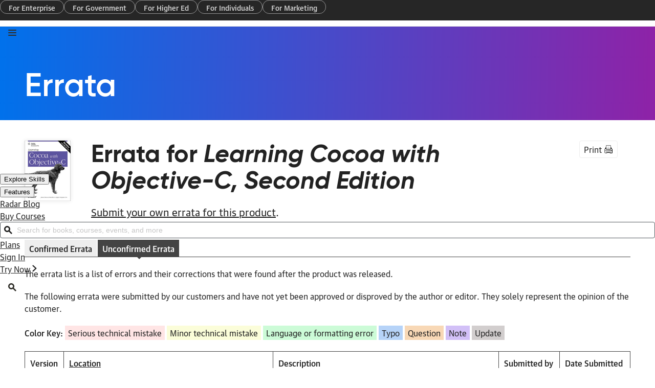

--- FILE ---
content_type: text/html; charset=UTF-8
request_url: https://www.oreilly.com/catalog/errataunconfirmed.csp?isbn=9780596003012&order=date
body_size: 25069
content:



  <!DOCTYPE html>
<html lang="en">
<head>



  <meta charset="utf-8">

  	<title>Unconfirmed Errata - O'Reilly Media</title>
	<meta name="description" content="The errata list is a list of errors and their corrections that were found after the book was printed. The following errata were submitted by our readers and have not yet been approved or disproved by the book's author or editor. They solely represent the opinion of the reader..." />
	<meta name="date" content="2026-01-31" />
	<meta name="search_date" content="2022-01-14" />
	<meta name="search-title" content="Unconfirmed Errata - O'Reilly Media" />
	<meta name="pagename" content="Unconfirmed Errata - O'Reilly Media" />
	<meta name="site" content="O'Reilly" />
	<meta name="twitter:title" content="Unconfirmed Errata - O'Reilly Media" />
	<meta name="twitter:description" content="The errata list is a list of errors and their corrections that were found after the book was printed. The following errata were submitted by our readers and have not yet been approved or disproved by the book's author or editor. They solely represent the opinion of the reader..." />
	<meta name="twitter:site" content="@OReillyMedia" />
	<meta property="og:type" content="website" />
	<meta property="og:title" content="Unconfirmed Errata - O'Reilly Media" />
	<meta name="twitter:card" content="summary" />
	<meta name="twitter:image" content="https://cdn.oreillystatic.com/oreilly/images/oreilly-social-200.png" />
	<meta property="og:image" content="https://cdn.oreillystatic.com/oreilly/images/oreilly-social-200.png" />


  <meta http-equiv="X-UA-Compatible" content="IE=edge">
  <meta name="viewport" content="width=device-width, initial-scale=1">
  <meta name="language_name" content="English">
  <meta name="native_language_name" content="English">
  <meta name="format-detection" content="telephone=no">

  
  <link rel="canonical" href="https://www.oreilly.com/catalog/errataunconfirmed.csp?isbn=9780596003012">

  <link rel="icon" type="image/png" href="//www.oreilly.com/favicon.ico">


  <!--[if lte IE 9]>
  <script>
    'article aside footer header main nav section time'.replace(/\w+/g,function(n){document.createElement(n)})
  </script>
  <![endif]-->

  <link rel="stylesheet" type="text/css" href="https://cdn.oreillystatic.com/assets/css/2025_font_face.css" />
  <link rel="stylesheet" type="text/css" href="https://cdn.oreillystatic.com/assets/css/odot-layout-20250313.css" />

  <!--[if IE 9]>
  <style type="text/css">
    #menu-toggle:checked ~ .mobile-nav { display:block; }
    .mobile-nav { display: none; }
  </style>
  <![endif]-->






<!-- Initiate dataLayer for GA -->
<script>
loggedInObject = new Object();
var dataLayer = window.dataLayer || [];

//Check for O'Reilly Unified logged-in status
if (document.cookie.split(';').filter(function(item) {
  return item.indexOf('orm-jwt=') >= 0
}).length) {
  loggedInObject.unifiedLoggedIn = 'yes';
  loggedInObject.loggedIn = 'yes';
  dataLayer.push(loggedInObject);

  //Add 'loggedIn class to html tag
  const htmlTag = document.querySelector('html');
  if (htmlTag !== null) {
    htmlTag.classList.add('loggedIn');
  }
}
</script>

<!-- Google Tag Manager -->
<script>(function(w,d,s,l,i){w[l]=w[l]||[];w[l].push({'gtm.start':
new Date().getTime(),event:'gtm.js'});var f=d.getElementsByTagName(s)[0],
j=d.createElement(s),dl=l!='dataLayer'?'&l='+l:'';j.async=true;j.src=
'https://www.googletagmanager.com/gtm.js?id='+i+dl;f.parentNode.insertBefore(j,f);
})(window,document,'script','dataLayer','GTM-5P4V6Z');</script>
<!-- End Google Tag Manager -->





<!-- Start VWO Async SmartCode -->
<link rel="preconnect" href="https://dev.visualwebsiteoptimizer.com" />
<script type='text/javascript' id='vwoCode'>
window._vwo_code || (function() {
var account_id=27087,
version=2.1,
settings_tolerance=2000,
hide_element='body',
hide_element_style = 'opacity:0 !important;filter:alpha(opacity=0) !important;background:none !important',
/* DO NOT EDIT BELOW THIS LINE */
f=false,w=window,d=document,v=d.querySelector('#vwoCode'),cK='_vwo_'+account_id+'_settings',cc={};try{var c=JSON.parse(localStorage.getItem('_vwo_'+account_id+'_config'));cc=c&&typeof c==='object'?c:{}}catch(e){}var stT=cc.stT==='session'?w.sessionStorage:w.localStorage;code={use_existing_jquery:function(){return typeof use_existing_jquery!=='undefined'?use_existing_jquery:undefined},library_tolerance:function(){return typeof library_tolerance!=='undefined'?library_tolerance:undefined},settings_tolerance:function(){return cc.sT||settings_tolerance},hide_element_style:function(){return'{'+(cc.hES||hide_element_style)+'}'},hide_element:function(){if(performance.getEntriesByName('first-contentful-paint')[0]){return''}return typeof cc.hE==='string'?cc.hE:hide_element},getVersion:function(){return version},finish:function(e){if(!f){f=true;var t=d.getElementById('_vis_opt_path_hides');if(t)t.parentNode.removeChild(t);if(e)(new Image).src='https://dev.visualwebsiteoptimizer.com/ee.gif?a='+account_id+e}},finished:function(){return f},addScript:function(e){var t=d.createElement('script');t.type='text/javascript';if(e.src){t.src=e.src}else{t.text=e.text}d.getElementsByTagName('head')[0].appendChild(t)},load:function(e,t){var i=this.getSettings(),n=d.createElement('script'),r=this;t=t||{};if(i){n.textContent=i;d.getElementsByTagName('head')[0].appendChild(n);if(!w.VWO||VWO.caE){stT.removeItem(cK);r.load(e)}}else{var o=new XMLHttpRequest;o.open('GET',e,true);o.withCredentials=!t.dSC;o.responseType=t.responseType||'text';o.onload=function(){if(t.onloadCb){return t.onloadCb(o,e)}if(o.status===200){_vwo_code.addScript({text:o.responseText})}else{_vwo_code.finish('&e=loading_failure:'+e)}};o.onerror=function(){if(t.onerrorCb){return t.onerrorCb(e)}_vwo_code.finish('&e=loading_failure:'+e)};o.send()}},getSettings:function(){try{var e=stT.getItem(cK);if(!e){return}e=JSON.parse(e);if(Date.now()>e.e){stT.removeItem(cK);return}return e.s}catch(e){return}},init:function(){if(d.URL.indexOf('__vwo_disable__')>-1)return;var e=this.settings_tolerance();w._vwo_settings_timer=setTimeout(function(){_vwo_code.finish();stT.removeItem(cK)},e);var t;if(this.hide_element()!=='body'){t=d.createElement('style');var i=this.hide_element(),n=i?i+this.hide_element_style():'',r=d.getElementsByTagName('head')[0];t.setAttribute('id','_vis_opt_path_hides');v&&t.setAttribute('nonce',v.nonce);t.setAttribute('type','text/css');if(t.styleSheet)t.styleSheet.cssText=n;else t.appendChild(d.createTextNode(n));r.appendChild(t)}else{t=d.getElementsByTagName('head')[0];var n=d.createElement('div');n.style.cssText='z-index: 2147483647 !important;position: fixed !important;left: 0 !important;top: 0 !important;width: 100% !important;height: 100% !important;background: white !important;';n.setAttribute('id','_vis_opt_path_hides');n.classList.add('_vis_hide_layer');t.parentNode.insertBefore(n,t.nextSibling)}var o='https://dev.visualwebsiteoptimizer.com/j.php?a='+account_id+'&u='+encodeURIComponent(d.URL)+'&vn='+version;if(w.location.search.indexOf('_vwo_xhr')!==-1){this.addScript({src:o})}else{this.load(o+'&x=true')}}};w._vwo_code=code;code.init();})();
</script>
<!-- End VWO Async SmartCode -->

</head>
<body>

<!-- Google Tag Manager (noscript) -->
<noscript><iframe src="https://www.googletagmanager.com/ns.html?id=GTM-5P4V6Z" height="0" width="0" style="display:none;visibility:hidden"></iframe></noscript>
<!-- End Google Tag Manager (noscript) -->

<!-- Site navigation -->
<a class="orm-global-skip-link" id="skipToMain" href="#maincontent">Skip to Content</a>

<!-- Global nav CSS -->
<!-- <csinclude record="sc/3103" field="html" /> -->
<link rel="stylesheet" type="text/css" href="https://cdn.oreillystatic.com/assets/css/nav-20260120.css" />

<!-- Global nav HTML -->
<header class="orm-global-site-header--auth" id="orm-global-site-banner" role="banner" data-testid="site-header-auth">
  <nav id="orm-global-marketing-nav" data-hidden="sm">
    <ul id="orm-global-marketing-nav__list" role="menu">
      <li class="orm-global-marketing-nav-list__item" role="presentation">
        <a class="orm-global-marketing-nav-list-item__link" role="menuitem" data-gtm='{ "eventCat":"marketing", "eventAct":"nav", "eventLbl":"for enterprise" }' data-gtm-event="mousedown" href="https://www.oreilly.com/online-learning/teams.html">For Enterprise</a>
      </li>
      <li class="orm-global-marketing-nav-list__item" role="presentation">
        <a class="orm-global-marketing-nav-list-item__link" role="menuitem" data-gtm='{ "eventCat":"marketing", "eventAct":"nav", "eventLbl":"for government" }' data-gtm-event="mousedown" href="https://www.oreilly.com/online-learning/government.html">For Government</a>
      </li>
      <li class="orm-global-marketing-nav-list__item" role="presentation">
        <a class="orm-global-marketing-nav-list-item__link" role="menuitem" data-gtm='{ "eventCat":"marketing", "eventAct":"nav", "eventLbl":"for higher ed" }' data-gtm-event="mousedown" href="https://www.oreilly.com/online-learning/academic.html">For Higher Ed</a>
      </li>
      <li class="orm-global-marketing-nav-list__item" role="presentation">
        <a class="orm-global-marketing-nav-list-item__link" role="menuitem" data-gtm='{ "eventCat":"marketing", "eventAct":"nav", "eventLbl":"for individuals" }' data-gtm-event="mousedown" href="https://www.oreilly.com/online-learning/individuals.html">For Individuals</a>
      </li>
      <li class="orm-global-marketing-nav-list__item" role="presentation">
        <a class="orm-global-marketing-nav-list-item__link" role="menuitem" data-gtm='{ "eventCat":"marketing", "eventAct":"nav", "eventLbl":"for marketing" }' data-gtm-event="mousedown" href="https://www.oreilly.com/content-marketing-solutions.html">For Marketing</a>
      </li>
    </ul>
  </nav>
  <div id="orm-global-site-banner__content">
    <div class="orm-global-site-banner__block">
      <button aria-expanded="false" class="orm-global-mobile-toggle" data-mobile-toggle="true" data-testid="navigation-toggle" id="orm-global-site-menu-toggle" aria-label="Toggle site menu" aria-controls="orm-global-mobile-pane--navigation">
        <svg class="MuiSvgIcon-root MuiSvgIcon-fontSizeMedium css-1s0hah4" focusable="false" aria-hidden="true" viewBox="0 0 16 16" fill="none" stroke="var(--orm-modern-dark)" data-closed-icon="true">
          <path d="M1 3H15M1 8H15M1 13H15" stroke-width="2" stroke-linecap="round"></path>
        </svg>
        <svg class="MuiSvgIcon-root MuiSvgIcon-fontSizeMedium css-1s0hah4" focusable="false" aria-hidden="true" viewBox="0 0 8 8" fill="none" data-open-icon="true">
          <path fill-rule="evenodd" clip-rule="evenodd" d="M0.948112 0C0.408563 0 4.11814e-06 0.431923 4.11814e-06 0.95467C4.11814e-06 1.22411 0.111261 1.45183 0.267234 1.61743L2.58966 4.00047L0.27598 6.37752C0.108619 6.54684 0 6.77982 0 7.04533C0 7.56808 0.408558 8 0.948108 8C1.20588 8 1.43872 7.89659 1.60824 7.73661L1.61715 7.7282L3.99833 5.28676L6.37456 7.71975L6.37891 7.72411C6.5552 7.90088 6.79692 8 7.05189 8C7.59144 8 8 7.56808 8 7.04533C8 6.77589 7.88874 6.54817 7.73277 6.38257L5.41034 3.99953L7.72402 1.62247C7.89138 1.45316 8 1.22017 8 0.95467C8 0.431923 7.59144 0 7.05189 0C6.79412 0 6.56126 0.10342 6.39175 0.263408L6.38285 0.27181L4.00167 2.71324L1.62544 0.280255L1.62109 0.275892C1.4448 0.099117 1.20308 0 0.948112 0Z" fill="var(--orm-modern-r500)"></path>
        </svg>
      </button>
      <a id="orm-global-site-logo-link" href="https://www.oreilly.com" title="home page" aria-current="page">
        <svg id="orm-global-site-logo" viewBox="0 0 137 26" fill="none" xmlns="http://www.w3.org/2000/svg">
          <path fill-rule="evenodd" clip-rule="evenodd" d="M27.2625 6.503C28.875 6.503 30.1875 5.17607 30.1875 3.54584C30.1875 1.91561 28.9125 0.626596 27.2625 0.588684C25.65 0.588684 24.3375 1.91561 24.3375 3.54584C24.3375 5.17607 25.65 6.503 27.2625 6.503ZM3.9375 13.1376C3.9375 10.7871 4.875 8.66399 6.4125 7.10958C7.95 5.55518 10.0125 4.60737 12.3375 4.60737C14.6625 4.60737 16.7625 5.55518 18.3 7.10958C19.8375 8.66399 20.775 10.7871 20.775 13.1376C20.775 15.4882 19.8375 17.5734 18.3375 19.1657C16.8 20.7201 14.7 21.6679 12.375 21.6679C10.05 21.6679 7.95 20.7201 6.4125 19.1657C4.875 17.6113 3.9375 15.4882 3.9375 13.1376ZM12.375 0.626584C5.55 0.626584 0 6.2376 0 13.1376C0 20.0377 5.5125 25.6108 12.375 25.6487C19.2 25.6487 24.75 20.0377 24.75 13.1376C24.75 6.2376 19.2 0.626584 12.375 0.626584ZM36.975 10.9709V4.98079H44.9625C46.6125 4.98079 47.925 6.30772 47.925 7.97586C47.925 9.644 46.6125 10.9709 44.9625 10.9709H36.975ZM46.9125 14.7242C49.7625 13.8523 51.8625 11.1984 51.8625 8.01377C51.8625 4.14672 48.75 1 44.925 1H33V24.9985H36.975V14.9896H42.4875L48.45 24.9985H53.0625L46.9125 14.7242ZM72.375 1V4.98079H59.8125V11.0088H71.7375V14.9896H59.8125V21.0177H72.375V24.9985H55.8375V1H72.375ZM80.475 1H76.5V24.9985H80.475V1ZM84.6 1V24.9985H100.012V21.0177H88.575V1H84.6ZM103.238 24.9985V1H107.175V21.0177H118.613V24.9985H103.238ZM131.437 1H136.237L127.312 14.0797V24.9985H123.375V14.0418L114.45 1H119.25L125.362 9.90939L131.437 1Z"></path>
        </svg>
      </a>
      <nav data-hidden="sm">
        <ul class="orm-global-site-banner__list" role="menu" id="orm-global-site-navigation-list">
        <li class="orm-global-site-banner__list-item" role="presentation" id="orm-global-site-menu-item--desktop-explore-skills-0" data-level="0">
          <button class="orm-global-site-banner__link" role="menuitem" id="orm-global-site-menu-item-button--desktop-explore-skills-0" data-level="0" data-testid="header-link-0" aria-expanded="false" aria-haspopup="true" aria-controls="orm-global-site-menu-popover--desktop-explore-skills-0">Explore Skills </button>
          <dialog class="orm-global-site-menu__popover" id="orm-global-site-menu-popover--desktop-explore-skills-0" aria-labelledby="orm-global-site-menu-item-button--desktop-explore-skills-0" data-level="1" data-testid="popover|header-item:0">
            <ul class="orm-global-site-menu">
        <li class="orm-global-site-menu__item" role="presentation" id="orm-global-site-menu-item--desktop-cloud-computing-0" data-level="1">
          <button class="orm-global-site-menu__link" role="menuitem" id="orm-global-site-menu-item-button--desktop-cloud-computing-0" data-level="1" data-testid="menu-link|parent-header:0|item:0" aria-expanded="false" aria-haspopup="true" aria-controls="orm-global-site-menu-popover--desktop-cloud-computing-0">Cloud Computing <svg class="MuiSvgIcon-root MuiSvgIcon-fontSizeMedium css-1s0hah4" focusable="false" aria-hidden="true" viewBox="0 0 20 20" fill="none"><path d="M5.5 16.7142C5.5 17.4465 6.11034 18 6.87045 18C7.25163 18 7.57887 17.8528 7.82823 17.6304L15.0755 10.9405L15.0798 10.9365C15.3461 10.6849 15.5 10.3615 15.5 9.99568C15.5 9.65583 15.3585 9.30318 15.0681 9.05271L7.82738 2.37726C7.58041 2.14511 7.24835 2 6.87045 2C6.11034 2 5.5 2.55348 5.5 3.28584C5.5 3.63671 5.64856 3.95598 5.88158 4.18983L5.88909 4.19737L12.166 9.99593L5.89664 15.7956L5.89275 15.7993C5.64484 16.0335 5.5 16.3602 5.5 16.7142Z" fill="currentColor"></path></svg></button>
          <dialog class="orm-global-site-menu__popover" id="orm-global-site-menu-popover--desktop-cloud-computing-0" aria-labelledby="orm-global-site-menu-item-button--desktop-cloud-computing-0" data-level="2" data-testid="popover|header-item:0">
            <ul class="orm-global-site-menu">
        <li class="orm-global-site-menu__item" role="presentation" id="orm-global-site-menu-item--desktop-microsoft-azure-0" data-level="2">
          <a class="orm-global-site-menu__link" role="menuitem" id="orm-global-site-menu-item-button--desktop-microsoft-azure-0" data-testid="menu-link|parent-submenu:0|item:0" data-gtm='{ "eventCat":"global nav", "eventAct":"navigation", "eventLbl":"explore skills|cloud computing|microsoft azure" }' data-gtm-event="mousedown" href="/search/skills/microsoft-azure/">Microsoft Azure</a>
        </li>
        <li class="orm-global-site-menu__item" role="presentation" id="orm-global-site-menu-item--desktop-amazon-web-services-aws-1" data-level="2">
          <a class="orm-global-site-menu__link" role="menuitem" id="orm-global-site-menu-item-button--desktop-amazon-web-services-aws-1" data-testid="menu-link|parent-submenu:0|item:1" data-gtm='{ "eventCat":"global nav", "eventAct":"navigation", "eventLbl":"explore skills|cloud computing|amazon web services (aws)" }' data-gtm-event="mousedown" href="/search/skills/amazon-web-services-aws/">Amazon Web Services (AWS)</a>
        </li>
        <li class="orm-global-site-menu__item" role="presentation" id="orm-global-site-menu-item--desktop-google-cloud-2" data-level="2">
          <a class="orm-global-site-menu__link" role="menuitem" id="orm-global-site-menu-item-button--desktop-google-cloud-2" data-testid="menu-link|parent-submenu:0|item:2" data-gtm='{ "eventCat":"global nav", "eventAct":"navigation", "eventLbl":"explore skills|cloud computing|google cloud" }' data-gtm-event="mousedown" href="/search/skills/google-cloud/">Google Cloud</a>
        </li>
        <li class="orm-global-site-menu__item" role="presentation" id="orm-global-site-menu-item--desktop-cloud-migration-3" data-level="2">
          <a class="orm-global-site-menu__link" role="menuitem" id="orm-global-site-menu-item-button--desktop-cloud-migration-3" data-testid="menu-link|parent-submenu:0|item:3" data-gtm='{ "eventCat":"global nav", "eventAct":"navigation", "eventLbl":"explore skills|cloud computing|cloud migration" }' data-gtm-event="mousedown" href="/search/skills/cloud-migration/">Cloud Migration</a>
        </li>
        <li class="orm-global-site-menu__item" role="presentation" id="orm-global-site-menu-item--desktop-cloud-deployment-4" data-level="2">
          <a class="orm-global-site-menu__link" role="menuitem" id="orm-global-site-menu-item-button--desktop-cloud-deployment-4" data-testid="menu-link|parent-submenu:0|item:4" data-gtm='{ "eventCat":"global nav", "eventAct":"navigation", "eventLbl":"explore skills|cloud computing|cloud deployment" }' data-gtm-event="mousedown" href="/search/skills/cloud-deployment/">Cloud Deployment</a>
        </li>
        <li class="orm-global-site-menu__item" role="presentation" id="orm-global-site-menu-item--desktop-cloud-platforms-5" data-level="2">
          <a class="orm-global-site-menu__link" role="menuitem" id="orm-global-site-menu-item-button--desktop-cloud-platforms-5" data-testid="menu-link|parent-submenu:0|item:5" data-gtm='{ "eventCat":"global nav", "eventAct":"navigation", "eventLbl":"explore skills|cloud computing|cloud platforms" }' data-gtm-event="mousedown" href="/search/skills/cloud-platforms/">Cloud Platforms</a>
        </li>
            </ul>
            <footer class="orm-global-site-menu__footer">
              <a class="orm-global-site-menu__view-all" data-gtm='{ "eventCat":"global nav", "eventAct":"navigation", "eventLbl":"topics|view all cloud computing" }' data-gtm-event="mousedown" href="/search/skills/cloud-computing/">
                <div><svg class="MuiSvgIcon-root MuiSvgIcon-fontSizeMedium css-tvi28v" focusable="false" aria-hidden="true" viewBox="0 0 20 20" fill="none"><path d="M5.5 16.7142C5.5 17.4465 6.11034 18 6.87045 18C7.25163 18 7.57887 17.8528 7.82823 17.6304L15.0755 10.9405L15.0798 10.9365C15.3461 10.6849 15.5 10.3615 15.5 9.99568C15.5 9.65583 15.3585 9.30318 15.0681 9.05271L7.82738 2.37726C7.58041 2.14511 7.24835 2 6.87045 2C6.11034 2 5.5 2.55348 5.5 3.28584C5.5 3.63671 5.64856 3.95598 5.88158 4.18983L5.88909 4.19737L12.166 9.99593L5.89664 15.7956L5.89275 15.7993C5.64484 16.0335 5.5 16.3602 5.5 16.7142Z" fill="currentColor"></path></svg></div>
                View all
              </a>
            </footer>
          </dialog>
        </li>
        <li class="orm-global-site-menu__item" role="presentation" id="orm-global-site-menu-item--desktop-data-engineering-1" data-level="1">
          <button class="orm-global-site-menu__link" role="menuitem" id="orm-global-site-menu-item-button--desktop-data-engineering-1" data-level="1" data-testid="menu-link|parent-header:0|item:1" aria-expanded="false" aria-haspopup="true" aria-controls="orm-global-site-menu-popover--desktop-data-engineering-1">Data Engineering <svg class="MuiSvgIcon-root MuiSvgIcon-fontSizeMedium css-1s0hah4" focusable="false" aria-hidden="true" viewBox="0 0 20 20" fill="none"><path d="M5.5 16.7142C5.5 17.4465 6.11034 18 6.87045 18C7.25163 18 7.57887 17.8528 7.82823 17.6304L15.0755 10.9405L15.0798 10.9365C15.3461 10.6849 15.5 10.3615 15.5 9.99568C15.5 9.65583 15.3585 9.30318 15.0681 9.05271L7.82738 2.37726C7.58041 2.14511 7.24835 2 6.87045 2C6.11034 2 5.5 2.55348 5.5 3.28584C5.5 3.63671 5.64856 3.95598 5.88158 4.18983L5.88909 4.19737L12.166 9.99593L5.89664 15.7956L5.89275 15.7993C5.64484 16.0335 5.5 16.3602 5.5 16.7142Z" fill="currentColor"></path></svg></button>
          <dialog class="orm-global-site-menu__popover" id="orm-global-site-menu-popover--desktop-data-engineering-1" aria-labelledby="orm-global-site-menu-item-button--desktop-data-engineering-1" data-level="2" data-testid="popover|header-item:1">
            <ul class="orm-global-site-menu">
        <li class="orm-global-site-menu__item" role="presentation" id="orm-global-site-menu-item--desktop-data-warehouse-0" data-level="2">
          <a class="orm-global-site-menu__link" role="menuitem" id="orm-global-site-menu-item-button--desktop-data-warehouse-0" data-testid="menu-link|parent-submenu:1|item:0" data-gtm='{ "eventCat":"global nav", "eventAct":"navigation", "eventLbl":"explore skills|data engineering|data warehouse" }' data-gtm-event="mousedown" href="/search/skills/data-warehouse/">Data Warehouse</a>
        </li>
        <li class="orm-global-site-menu__item" role="presentation" id="orm-global-site-menu-item--desktop-sql-1" data-level="2">
          <a class="orm-global-site-menu__link" role="menuitem" id="orm-global-site-menu-item-button--desktop-sql-1" data-testid="menu-link|parent-submenu:1|item:1" data-gtm='{ "eventCat":"global nav", "eventAct":"navigation", "eventLbl":"explore skills|data engineering|sql" }' data-gtm-event="mousedown" href="/search/skills/sql/">SQL</a>
        </li>
        <li class="orm-global-site-menu__item" role="presentation" id="orm-global-site-menu-item--desktop-apache-spark-2" data-level="2">
          <a class="orm-global-site-menu__link" role="menuitem" id="orm-global-site-menu-item-button--desktop-apache-spark-2" data-testid="menu-link|parent-submenu:1|item:2" data-gtm='{ "eventCat":"global nav", "eventAct":"navigation", "eventLbl":"explore skills|data engineering|apache spark" }' data-gtm-event="mousedown" href="/search/skills/apache-spark/">Apache Spark</a>
        </li>
        <li class="orm-global-site-menu__item" role="presentation" id="orm-global-site-menu-item--desktop-microsoft-sql-server-3" data-level="2">
          <a class="orm-global-site-menu__link" role="menuitem" id="orm-global-site-menu-item-button--desktop-microsoft-sql-server-3" data-testid="menu-link|parent-submenu:1|item:3" data-gtm='{ "eventCat":"global nav", "eventAct":"navigation", "eventLbl":"explore skills|data engineering|microsoft sql server" }' data-gtm-event="mousedown" href="/search/skills/microsoft-sql-server/">Microsoft SQL Server</a>
        </li>
        <li class="orm-global-site-menu__item" role="presentation" id="orm-global-site-menu-item--desktop-mysql-4" data-level="2">
          <a class="orm-global-site-menu__link" role="menuitem" id="orm-global-site-menu-item-button--desktop-mysql-4" data-testid="menu-link|parent-submenu:1|item:4" data-gtm='{ "eventCat":"global nav", "eventAct":"navigation", "eventLbl":"explore skills|data engineering|mysql" }' data-gtm-event="mousedown" href="/search/skills/mysql/">MySQL</a>
        </li>
        <li class="orm-global-site-menu__item" role="presentation" id="orm-global-site-menu-item--desktop-kafka-5" data-level="2">
          <a class="orm-global-site-menu__link" role="menuitem" id="orm-global-site-menu-item-button--desktop-kafka-5" data-testid="menu-link|parent-submenu:1|item:5" data-gtm='{ "eventCat":"global nav", "eventAct":"navigation", "eventLbl":"explore skills|data engineering|kafka" }' data-gtm-event="mousedown" href="/search/skills/kafka/">Kafka</a>
        </li>
        <li class="orm-global-site-menu__item" role="presentation" id="orm-global-site-menu-item--desktop-data-lake-6" data-level="2">
          <a class="orm-global-site-menu__link" role="menuitem" id="orm-global-site-menu-item-button--desktop-data-lake-6" data-testid="menu-link|parent-submenu:1|item:6" data-gtm='{ "eventCat":"global nav", "eventAct":"navigation", "eventLbl":"explore skills|data engineering|data lake" }' data-gtm-event="mousedown" href="/search/skills/data-lake/">Data Lake</a>
        </li>
        <li class="orm-global-site-menu__item" role="presentation" id="orm-global-site-menu-item--desktop-streaming-messaging-7" data-level="2">
          <a class="orm-global-site-menu__link" role="menuitem" id="orm-global-site-menu-item-button--desktop-streaming-messaging-7" data-testid="menu-link|parent-submenu:1|item:7" data-gtm='{ "eventCat":"global nav", "eventAct":"navigation", "eventLbl":"explore skills|data engineering|streaming &amp; messaging" }' data-gtm-event="mousedown" href="/search/skills/streaming-messaging/">Streaming &amp; Messaging</a>
        </li>
        <li class="orm-global-site-menu__item" role="presentation" id="orm-global-site-menu-item--desktop-nosql-databases-8" data-level="2">
          <a class="orm-global-site-menu__link" role="menuitem" id="orm-global-site-menu-item-button--desktop-nosql-databases-8" data-testid="menu-link|parent-submenu:1|item:8" data-gtm='{ "eventCat":"global nav", "eventAct":"navigation", "eventLbl":"explore skills|data engineering|nosql databases" }' data-gtm-event="mousedown" href="/search/skills/nosql-databases/">NoSQL Databases</a>
        </li>
        <li class="orm-global-site-menu__item" role="presentation" id="orm-global-site-menu-item--desktop-relational-databases-9" data-level="2">
          <a class="orm-global-site-menu__link" role="menuitem" id="orm-global-site-menu-item-button--desktop-relational-databases-9" data-testid="menu-link|parent-submenu:1|item:9" data-gtm='{ "eventCat":"global nav", "eventAct":"navigation", "eventLbl":"explore skills|data engineering|relational databases" }' data-gtm-event="mousedown" href="/search/skills/relational-databases/">Relational Databases</a>
        </li>
            </ul>
            <footer class="orm-global-site-menu__footer">
              <a class="orm-global-site-menu__view-all" data-gtm='{ "eventCat":"global nav", "eventAct":"navigation", "eventLbl":"topics|view all data engineering" }' data-gtm-event="mousedown" href="/search/skills/data-engineering/">
                <div><svg class="MuiSvgIcon-root MuiSvgIcon-fontSizeMedium css-tvi28v" focusable="false" aria-hidden="true" viewBox="0 0 20 20" fill="none"><path d="M5.5 16.7142C5.5 17.4465 6.11034 18 6.87045 18C7.25163 18 7.57887 17.8528 7.82823 17.6304L15.0755 10.9405L15.0798 10.9365C15.3461 10.6849 15.5 10.3615 15.5 9.99568C15.5 9.65583 15.3585 9.30318 15.0681 9.05271L7.82738 2.37726C7.58041 2.14511 7.24835 2 6.87045 2C6.11034 2 5.5 2.55348 5.5 3.28584C5.5 3.63671 5.64856 3.95598 5.88158 4.18983L5.88909 4.19737L12.166 9.99593L5.89664 15.7956L5.89275 15.7993C5.64484 16.0335 5.5 16.3602 5.5 16.7142Z" fill="currentColor"></path></svg></div>
                View all
              </a>
            </footer>
          </dialog>
        </li>
        <li class="orm-global-site-menu__item" role="presentation" id="orm-global-site-menu-item--desktop-data-science-2" data-level="1">
          <button class="orm-global-site-menu__link" role="menuitem" id="orm-global-site-menu-item-button--desktop-data-science-2" data-level="1" data-testid="menu-link|parent-header:0|item:2" aria-expanded="false" aria-haspopup="true" aria-controls="orm-global-site-menu-popover--desktop-data-science-2">Data Science <svg class="MuiSvgIcon-root MuiSvgIcon-fontSizeMedium css-1s0hah4" focusable="false" aria-hidden="true" viewBox="0 0 20 20" fill="none"><path d="M5.5 16.7142C5.5 17.4465 6.11034 18 6.87045 18C7.25163 18 7.57887 17.8528 7.82823 17.6304L15.0755 10.9405L15.0798 10.9365C15.3461 10.6849 15.5 10.3615 15.5 9.99568C15.5 9.65583 15.3585 9.30318 15.0681 9.05271L7.82738 2.37726C7.58041 2.14511 7.24835 2 6.87045 2C6.11034 2 5.5 2.55348 5.5 3.28584C5.5 3.63671 5.64856 3.95598 5.88158 4.18983L5.88909 4.19737L12.166 9.99593L5.89664 15.7956L5.89275 15.7993C5.64484 16.0335 5.5 16.3602 5.5 16.7142Z" fill="currentColor"></path></svg></button>
          <dialog class="orm-global-site-menu__popover" id="orm-global-site-menu-popover--desktop-data-science-2" aria-labelledby="orm-global-site-menu-item-button--desktop-data-science-2" data-level="2" data-testid="popover|header-item:2">
            <ul class="orm-global-site-menu">
        <li class="orm-global-site-menu__item" role="presentation" id="orm-global-site-menu-item--desktop-pandas-0" data-level="2">
          <a class="orm-global-site-menu__link" role="menuitem" id="orm-global-site-menu-item-button--desktop-pandas-0" data-testid="menu-link|parent-submenu:2|item:0" data-gtm='{ "eventCat":"global nav", "eventAct":"navigation", "eventLbl":"explore skills|data science|pandas" }' data-gtm-event="mousedown" href="/search/topics/pandas/">Pandas</a>
        </li>
        <li class="orm-global-site-menu__item" role="presentation" id="orm-global-site-menu-item--desktop-r-1" data-level="2">
          <a class="orm-global-site-menu__link" role="menuitem" id="orm-global-site-menu-item-button--desktop-r-1" data-testid="menu-link|parent-submenu:2|item:1" data-gtm='{ "eventCat":"global nav", "eventAct":"navigation", "eventLbl":"explore skills|data science|r" }' data-gtm-event="mousedown" href="/search/topics/r/">R</a>
        </li>
        <li class="orm-global-site-menu__item" role="presentation" id="orm-global-site-menu-item--desktop-matlab-2" data-level="2">
          <a class="orm-global-site-menu__link" role="menuitem" id="orm-global-site-menu-item-button--desktop-matlab-2" data-testid="menu-link|parent-submenu:2|item:2" data-gtm='{ "eventCat":"global nav", "eventAct":"navigation", "eventLbl":"explore skills|data science|matlab" }' data-gtm-event="mousedown" href="/search/topics/matlab/">MATLAB</a>
        </li>
        <li class="orm-global-site-menu__item" role="presentation" id="orm-global-site-menu-item--desktop-sas-3" data-level="2">
          <a class="orm-global-site-menu__link" role="menuitem" id="orm-global-site-menu-item-button--desktop-sas-3" data-testid="menu-link|parent-submenu:2|item:3" data-gtm='{ "eventCat":"global nav", "eventAct":"navigation", "eventLbl":"explore skills|data science|sas" }' data-gtm-event="mousedown" href="/search/topics/sas/">SAS</a>
        </li>
        <li class="orm-global-site-menu__item" role="presentation" id="orm-global-site-menu-item--desktop-d3-4" data-level="2">
          <a class="orm-global-site-menu__link" role="menuitem" id="orm-global-site-menu-item-button--desktop-d3-4" data-testid="menu-link|parent-submenu:2|item:4" data-gtm='{ "eventCat":"global nav", "eventAct":"navigation", "eventLbl":"explore skills|data science|d3" }' data-gtm-event="mousedown" href="/search/topics/d3/">D3</a>
        </li>
        <li class="orm-global-site-menu__item" role="presentation" id="orm-global-site-menu-item--desktop-power-bi-5" data-level="2">
          <a class="orm-global-site-menu__link" role="menuitem" id="orm-global-site-menu-item-button--desktop-power-bi-5" data-testid="menu-link|parent-submenu:2|item:5" data-gtm='{ "eventCat":"global nav", "eventAct":"navigation", "eventLbl":"explore skills|data science|power bi" }' data-gtm-event="mousedown" href="/search/topics/power-bi/">Power BI</a>
        </li>
        <li class="orm-global-site-menu__item" role="presentation" id="orm-global-site-menu-item--desktop-tableau-6" data-level="2">
          <a class="orm-global-site-menu__link" role="menuitem" id="orm-global-site-menu-item-button--desktop-tableau-6" data-testid="menu-link|parent-submenu:2|item:6" data-gtm='{ "eventCat":"global nav", "eventAct":"navigation", "eventLbl":"explore skills|data science|tableau" }' data-gtm-event="mousedown" href="/search/topics/tableau/">Tableau</a>
        </li>
        <li class="orm-global-site-menu__item" role="presentation" id="orm-global-site-menu-item--desktop-statistics-7" data-level="2">
          <a class="orm-global-site-menu__link" role="menuitem" id="orm-global-site-menu-item-button--desktop-statistics-7" data-testid="menu-link|parent-submenu:2|item:7" data-gtm='{ "eventCat":"global nav", "eventAct":"navigation", "eventLbl":"explore skills|data science|statistics" }' data-gtm-event="mousedown" href="/search/topics/statistics/">Statistics</a>
        </li>
        <li class="orm-global-site-menu__item" role="presentation" id="orm-global-site-menu-item--desktop-exploratory-data-analysis-8" data-level="2">
          <a class="orm-global-site-menu__link" role="menuitem" id="orm-global-site-menu-item-button--desktop-exploratory-data-analysis-8" data-testid="menu-link|parent-submenu:2|item:8" data-gtm='{ "eventCat":"global nav", "eventAct":"navigation", "eventLbl":"explore skills|data science|exploratory data analysis" }' data-gtm-event="mousedown" href="/search/topics/exploratory-data-analysis/">Exploratory Data Analysis</a>
        </li>
        <li class="orm-global-site-menu__item" role="presentation" id="orm-global-site-menu-item--desktop-data-visualization-9" data-level="2">
          <a class="orm-global-site-menu__link" role="menuitem" id="orm-global-site-menu-item-button--desktop-data-visualization-9" data-testid="menu-link|parent-submenu:2|item:9" data-gtm='{ "eventCat":"global nav", "eventAct":"navigation", "eventLbl":"explore skills|data science|data visualization" }' data-gtm-event="mousedown" href="/search/topics/data-visualization/">Data Visualization</a>
        </li>
            </ul>
            <footer class="orm-global-site-menu__footer">
              <a class="orm-global-site-menu__view-all" data-gtm='{ "eventCat":"global nav", "eventAct":"navigation", "eventLbl":"topics|view all data science" }' data-gtm-event="mousedown" href="/search/skills/data-science/">
                <div><svg class="MuiSvgIcon-root MuiSvgIcon-fontSizeMedium css-tvi28v" focusable="false" aria-hidden="true" viewBox="0 0 20 20" fill="none"><path d="M5.5 16.7142C5.5 17.4465 6.11034 18 6.87045 18C7.25163 18 7.57887 17.8528 7.82823 17.6304L15.0755 10.9405L15.0798 10.9365C15.3461 10.6849 15.5 10.3615 15.5 9.99568C15.5 9.65583 15.3585 9.30318 15.0681 9.05271L7.82738 2.37726C7.58041 2.14511 7.24835 2 6.87045 2C6.11034 2 5.5 2.55348 5.5 3.28584C5.5 3.63671 5.64856 3.95598 5.88158 4.18983L5.88909 4.19737L12.166 9.99593L5.89664 15.7956L5.89275 15.7993C5.64484 16.0335 5.5 16.3602 5.5 16.7142Z" fill="currentColor"></path></svg></div>
                View all
              </a>
            </footer>
          </dialog>
        </li>
        <li class="orm-global-site-menu__item" role="presentation" id="orm-global-site-menu-item--desktop-ai-ml-3" data-level="1">
          <button class="orm-global-site-menu__link" role="menuitem" id="orm-global-site-menu-item-button--desktop-ai-ml-3" data-level="1" data-testid="menu-link|parent-header:0|item:3" aria-expanded="false" aria-haspopup="true" aria-controls="orm-global-site-menu-popover--desktop-ai-ml-3">AI &amp; ML <svg class="MuiSvgIcon-root MuiSvgIcon-fontSizeMedium css-1s0hah4" focusable="false" aria-hidden="true" viewBox="0 0 20 20" fill="none"><path d="M5.5 16.7142C5.5 17.4465 6.11034 18 6.87045 18C7.25163 18 7.57887 17.8528 7.82823 17.6304L15.0755 10.9405L15.0798 10.9365C15.3461 10.6849 15.5 10.3615 15.5 9.99568C15.5 9.65583 15.3585 9.30318 15.0681 9.05271L7.82738 2.37726C7.58041 2.14511 7.24835 2 6.87045 2C6.11034 2 5.5 2.55348 5.5 3.28584C5.5 3.63671 5.64856 3.95598 5.88158 4.18983L5.88909 4.19737L12.166 9.99593L5.89664 15.7956L5.89275 15.7993C5.64484 16.0335 5.5 16.3602 5.5 16.7142Z" fill="currentColor"></path></svg></button>
          <dialog class="orm-global-site-menu__popover" id="orm-global-site-menu-popover--desktop-ai-ml-3" aria-labelledby="orm-global-site-menu-item-button--desktop-ai-ml-3" data-level="2" data-testid="popover|header-item:3">
            <ul class="orm-global-site-menu">
        <li class="orm-global-site-menu__item" role="presentation" id="orm-global-site-menu-item--desktop-generative-ai-0" data-level="2">
          <a class="orm-global-site-menu__link" role="menuitem" id="orm-global-site-menu-item-button--desktop-generative-ai-0" data-testid="menu-link|parent-submenu:3|item:0" data-gtm='{ "eventCat":"global nav", "eventAct":"navigation", "eventLbl":"explore skills|ai &amp; ml|generative ai" }' data-gtm-event="mousedown" href="/search/skills/generative-ai/">Generative AI</a>
        </li>
        <li class="orm-global-site-menu__item" role="presentation" id="orm-global-site-menu-item--desktop-machine-learning-1" data-level="2">
          <a class="orm-global-site-menu__link" role="menuitem" id="orm-global-site-menu-item-button--desktop-machine-learning-1" data-testid="menu-link|parent-submenu:3|item:1" data-gtm='{ "eventCat":"global nav", "eventAct":"navigation", "eventLbl":"explore skills|ai &amp; ml|machine learning" }' data-gtm-event="mousedown" href="/search/skills/machine-learning/">Machine Learning</a>
        </li>
        <li class="orm-global-site-menu__item" role="presentation" id="orm-global-site-menu-item--desktop-artificial-intelligence-ai-2" data-level="2">
          <a class="orm-global-site-menu__link" role="menuitem" id="orm-global-site-menu-item-button--desktop-artificial-intelligence-ai-2" data-testid="menu-link|parent-submenu:3|item:2" data-gtm='{ "eventCat":"global nav", "eventAct":"navigation", "eventLbl":"explore skills|ai &amp; ml|artificial intelligence (ai)" }' data-gtm-event="mousedown" href="/search/skills/artificial-intelligence-ai/">Artificial Intelligence (AI)</a>
        </li>
        <li class="orm-global-site-menu__item" role="presentation" id="orm-global-site-menu-item--desktop-deep-learning-3" data-level="2">
          <a class="orm-global-site-menu__link" role="menuitem" id="orm-global-site-menu-item-button--desktop-deep-learning-3" data-testid="menu-link|parent-submenu:3|item:3" data-gtm='{ "eventCat":"global nav", "eventAct":"navigation", "eventLbl":"explore skills|ai &amp; ml|deep learning" }' data-gtm-event="mousedown" href="/search/skills/deep-learning/">Deep Learning</a>
        </li>
        <li class="orm-global-site-menu__item" role="presentation" id="orm-global-site-menu-item--desktop-reinforcement-learning-4" data-level="2">
          <a class="orm-global-site-menu__link" role="menuitem" id="orm-global-site-menu-item-button--desktop-reinforcement-learning-4" data-testid="menu-link|parent-submenu:3|item:4" data-gtm='{ "eventCat":"global nav", "eventAct":"navigation", "eventLbl":"explore skills|ai &amp; ml|reinforcement learning" }' data-gtm-event="mousedown" href="/search/skills/reinforcement-learning/">Reinforcement Learning</a>
        </li>
        <li class="orm-global-site-menu__item" role="presentation" id="orm-global-site-menu-item--desktop-natural-language-processing-5" data-level="2">
          <a class="orm-global-site-menu__link" role="menuitem" id="orm-global-site-menu-item-button--desktop-natural-language-processing-5" data-testid="menu-link|parent-submenu:3|item:5" data-gtm='{ "eventCat":"global nav", "eventAct":"navigation", "eventLbl":"explore skills|ai &amp; ml|natural language processing" }' data-gtm-event="mousedown" href="/search/skills/natural-language-processing/">Natural Language Processing</a>
        </li>
        <li class="orm-global-site-menu__item" role="presentation" id="orm-global-site-menu-item--desktop-tensorflow-6" data-level="2">
          <a class="orm-global-site-menu__link" role="menuitem" id="orm-global-site-menu-item-button--desktop-tensorflow-6" data-testid="menu-link|parent-submenu:3|item:6" data-gtm='{ "eventCat":"global nav", "eventAct":"navigation", "eventLbl":"explore skills|ai &amp; ml|tensorflow" }' data-gtm-event="mousedown" href="/search/skills/tensorflow/">TensorFlow</a>
        </li>
        <li class="orm-global-site-menu__item" role="presentation" id="orm-global-site-menu-item--desktop-scikit-learn-7" data-level="2">
          <a class="orm-global-site-menu__link" role="menuitem" id="orm-global-site-menu-item-button--desktop-scikit-learn-7" data-testid="menu-link|parent-submenu:3|item:7" data-gtm='{ "eventCat":"global nav", "eventAct":"navigation", "eventLbl":"explore skills|ai &amp; ml|scikit-learn" }' data-gtm-event="mousedown" href="/search/skills/scikit-learn/">Scikit-Learn</a>
        </li>
        <li class="orm-global-site-menu__item" role="presentation" id="orm-global-site-menu-item--desktop-hyperparameter-tuning-8" data-level="2">
          <a class="orm-global-site-menu__link" role="menuitem" id="orm-global-site-menu-item-button--desktop-hyperparameter-tuning-8" data-testid="menu-link|parent-submenu:3|item:8" data-gtm='{ "eventCat":"global nav", "eventAct":"navigation", "eventLbl":"explore skills|ai &amp; ml|hyperparameter tuning" }' data-gtm-event="mousedown" href="/search/skills/hyperparameter-tuning/">Hyperparameter Tuning</a>
        </li>
        <li class="orm-global-site-menu__item" role="presentation" id="orm-global-site-menu-item--desktop-mlops-9" data-level="2">
          <a class="orm-global-site-menu__link" role="menuitem" id="orm-global-site-menu-item-button--desktop-mlops-9" data-testid="menu-link|parent-submenu:3|item:9" data-gtm='{ "eventCat":"global nav", "eventAct":"navigation", "eventLbl":"explore skills|ai &amp; ml|mlops" }' data-gtm-event="mousedown" href="/search/skills/mlops/">MLOps</a>
        </li>
            </ul>
            <footer class="orm-global-site-menu__footer">
              <a class="orm-global-site-menu__view-all" data-gtm='{ "eventCat":"global nav", "eventAct":"navigation", "eventLbl":"topics|view all ai &amp; ml" }' data-gtm-event="mousedown" href="/search/skills/ai-ml/">
                <div><svg class="MuiSvgIcon-root MuiSvgIcon-fontSizeMedium css-tvi28v" focusable="false" aria-hidden="true" viewBox="0 0 20 20" fill="none"><path d="M5.5 16.7142C5.5 17.4465 6.11034 18 6.87045 18C7.25163 18 7.57887 17.8528 7.82823 17.6304L15.0755 10.9405L15.0798 10.9365C15.3461 10.6849 15.5 10.3615 15.5 9.99568C15.5 9.65583 15.3585 9.30318 15.0681 9.05271L7.82738 2.37726C7.58041 2.14511 7.24835 2 6.87045 2C6.11034 2 5.5 2.55348 5.5 3.28584C5.5 3.63671 5.64856 3.95598 5.88158 4.18983L5.88909 4.19737L12.166 9.99593L5.89664 15.7956L5.89275 15.7993C5.64484 16.0335 5.5 16.3602 5.5 16.7142Z" fill="currentColor"></path></svg></div>
                View all
              </a>
            </footer>
          </dialog>
        </li>
        <li class="orm-global-site-menu__item" role="presentation" id="orm-global-site-menu-item--desktop-programming-languages-4" data-level="1">
          <button class="orm-global-site-menu__link" role="menuitem" id="orm-global-site-menu-item-button--desktop-programming-languages-4" data-level="1" data-testid="menu-link|parent-header:0|item:4" aria-expanded="false" aria-haspopup="true" aria-controls="orm-global-site-menu-popover--desktop-programming-languages-4">Programming Languages <svg class="MuiSvgIcon-root MuiSvgIcon-fontSizeMedium css-1s0hah4" focusable="false" aria-hidden="true" viewBox="0 0 20 20" fill="none"><path d="M5.5 16.7142C5.5 17.4465 6.11034 18 6.87045 18C7.25163 18 7.57887 17.8528 7.82823 17.6304L15.0755 10.9405L15.0798 10.9365C15.3461 10.6849 15.5 10.3615 15.5 9.99568C15.5 9.65583 15.3585 9.30318 15.0681 9.05271L7.82738 2.37726C7.58041 2.14511 7.24835 2 6.87045 2C6.11034 2 5.5 2.55348 5.5 3.28584C5.5 3.63671 5.64856 3.95598 5.88158 4.18983L5.88909 4.19737L12.166 9.99593L5.89664 15.7956L5.89275 15.7993C5.64484 16.0335 5.5 16.3602 5.5 16.7142Z" fill="currentColor"></path></svg></button>
          <dialog class="orm-global-site-menu__popover" id="orm-global-site-menu-popover--desktop-programming-languages-4" aria-labelledby="orm-global-site-menu-item-button--desktop-programming-languages-4" data-level="2" data-testid="popover|header-item:4">
            <ul class="orm-global-site-menu">
        <li class="orm-global-site-menu__item" role="presentation" id="orm-global-site-menu-item--desktop-java-0" data-level="2">
          <a class="orm-global-site-menu__link" role="menuitem" id="orm-global-site-menu-item-button--desktop-java-0" data-testid="menu-link|parent-submenu:4|item:0" data-gtm='{ "eventCat":"global nav", "eventAct":"navigation", "eventLbl":"explore skills|programming languages|java" }' data-gtm-event="mousedown" href="/search/skills/java/">Java</a>
        </li>
        <li class="orm-global-site-menu__item" role="presentation" id="orm-global-site-menu-item--desktop-javascript-1" data-level="2">
          <a class="orm-global-site-menu__link" role="menuitem" id="orm-global-site-menu-item-button--desktop-javascript-1" data-testid="menu-link|parent-submenu:4|item:1" data-gtm='{ "eventCat":"global nav", "eventAct":"navigation", "eventLbl":"explore skills|programming languages|javascript" }' data-gtm-event="mousedown" href="/search/skills/javascript/">JavaScript</a>
        </li>
        <li class="orm-global-site-menu__item" role="presentation" id="orm-global-site-menu-item--desktop-spring-2" data-level="2">
          <a class="orm-global-site-menu__link" role="menuitem" id="orm-global-site-menu-item-button--desktop-spring-2" data-testid="menu-link|parent-submenu:4|item:2" data-gtm='{ "eventCat":"global nav", "eventAct":"navigation", "eventLbl":"explore skills|programming languages|spring" }' data-gtm-event="mousedown" href="/search/skills/spring/">Spring</a>
        </li>
        <li class="orm-global-site-menu__item" role="presentation" id="orm-global-site-menu-item--desktop-python-3" data-level="2">
          <a class="orm-global-site-menu__link" role="menuitem" id="orm-global-site-menu-item-button--desktop-python-3" data-testid="menu-link|parent-submenu:4|item:3" data-gtm='{ "eventCat":"global nav", "eventAct":"navigation", "eventLbl":"explore skills|programming languages|python" }' data-gtm-event="mousedown" href="/search/skills/python/">Python</a>
        </li>
        <li class="orm-global-site-menu__item" role="presentation" id="orm-global-site-menu-item--desktop-go-4" data-level="2">
          <a class="orm-global-site-menu__link" role="menuitem" id="orm-global-site-menu-item-button--desktop-go-4" data-testid="menu-link|parent-submenu:4|item:4" data-gtm='{ "eventCat":"global nav", "eventAct":"navigation", "eventLbl":"explore skills|programming languages|go" }' data-gtm-event="mousedown" href="/search/skills/go/">Go</a>
        </li>
        <li class="orm-global-site-menu__item" role="presentation" id="orm-global-site-menu-item--desktop-c-5" data-level="2">
          <a class="orm-global-site-menu__link" role="menuitem" id="orm-global-site-menu-item-button--desktop-c-5" data-testid="menu-link|parent-submenu:4|item:5" data-gtm='{ "eventCat":"global nav", "eventAct":"navigation", "eventLbl":"explore skills|programming languages|c#" }' data-gtm-event="mousedown" href="/search/skills/c-sharp/">C#</a>
        </li>
        <li class="orm-global-site-menu__item" role="presentation" id="orm-global-site-menu-item--desktop-c-6" data-level="2">
          <a class="orm-global-site-menu__link" role="menuitem" id="orm-global-site-menu-item-button--desktop-c-6" data-testid="menu-link|parent-submenu:4|item:6" data-gtm='{ "eventCat":"global nav", "eventAct":"navigation", "eventLbl":"explore skills|programming languages|c++" }' data-gtm-event="mousedown" href="/search/skills/c-plus-plus/">C++</a>
        </li>
        <li class="orm-global-site-menu__item" role="presentation" id="orm-global-site-menu-item--desktop-c-7" data-level="2">
          <a class="orm-global-site-menu__link" role="menuitem" id="orm-global-site-menu-item-button--desktop-c-7" data-testid="menu-link|parent-submenu:4|item:7" data-gtm='{ "eventCat":"global nav", "eventAct":"navigation", "eventLbl":"explore skills|programming languages|c" }' data-gtm-event="mousedown" href="/search/skills/c/">C</a>
        </li>
        <li class="orm-global-site-menu__item" role="presentation" id="orm-global-site-menu-item--desktop-swift-8" data-level="2">
          <a class="orm-global-site-menu__link" role="menuitem" id="orm-global-site-menu-item-button--desktop-swift-8" data-testid="menu-link|parent-submenu:4|item:8" data-gtm='{ "eventCat":"global nav", "eventAct":"navigation", "eventLbl":"explore skills|programming languages|swift" }' data-gtm-event="mousedown" href="/search/skills/swift/">Swift</a>
        </li>
        <li class="orm-global-site-menu__item" role="presentation" id="orm-global-site-menu-item--desktop-rust-9" data-level="2">
          <a class="orm-global-site-menu__link" role="menuitem" id="orm-global-site-menu-item-button--desktop-rust-9" data-testid="menu-link|parent-submenu:4|item:9" data-gtm='{ "eventCat":"global nav", "eventAct":"navigation", "eventLbl":"explore skills|programming languages|rust" }' data-gtm-event="mousedown" href="/search/skills/rust/">Rust</a>
        </li>
        <li class="orm-global-site-menu__item" role="presentation" id="orm-global-site-menu-item--desktop-functional-programming-10" data-level="2">
          <a class="orm-global-site-menu__link" role="menuitem" id="orm-global-site-menu-item-button--desktop-functional-programming-10" data-testid="menu-link|parent-submenu:4|item:10" data-gtm='{ "eventCat":"global nav", "eventAct":"navigation", "eventLbl":"explore skills|programming languages|functional programming" }' data-gtm-event="mousedown" href="/search/skills/functional-programming/">Functional Programming</a>
        </li>
            </ul>
            <footer class="orm-global-site-menu__footer">
              <a class="orm-global-site-menu__view-all" data-gtm='{ "eventCat":"global nav", "eventAct":"navigation", "eventLbl":"topics|view all programming languages" }' data-gtm-event="mousedown" href="/search/skills/programming-languages/">
                <div><svg class="MuiSvgIcon-root MuiSvgIcon-fontSizeMedium css-tvi28v" focusable="false" aria-hidden="true" viewBox="0 0 20 20" fill="none"><path d="M5.5 16.7142C5.5 17.4465 6.11034 18 6.87045 18C7.25163 18 7.57887 17.8528 7.82823 17.6304L15.0755 10.9405L15.0798 10.9365C15.3461 10.6849 15.5 10.3615 15.5 9.99568C15.5 9.65583 15.3585 9.30318 15.0681 9.05271L7.82738 2.37726C7.58041 2.14511 7.24835 2 6.87045 2C6.11034 2 5.5 2.55348 5.5 3.28584C5.5 3.63671 5.64856 3.95598 5.88158 4.18983L5.88909 4.19737L12.166 9.99593L5.89664 15.7956L5.89275 15.7993C5.64484 16.0335 5.5 16.3602 5.5 16.7142Z" fill="currentColor"></path></svg></div>
                View all
              </a>
            </footer>
          </dialog>
        </li>
        <li class="orm-global-site-menu__item" role="presentation" id="orm-global-site-menu-item--desktop-software-architecture-5" data-level="1">
          <button class="orm-global-site-menu__link" role="menuitem" id="orm-global-site-menu-item-button--desktop-software-architecture-5" data-level="1" data-testid="menu-link|parent-header:0|item:5" aria-expanded="false" aria-haspopup="true" aria-controls="orm-global-site-menu-popover--desktop-software-architecture-5">Software Architecture <svg class="MuiSvgIcon-root MuiSvgIcon-fontSizeMedium css-1s0hah4" focusable="false" aria-hidden="true" viewBox="0 0 20 20" fill="none"><path d="M5.5 16.7142C5.5 17.4465 6.11034 18 6.87045 18C7.25163 18 7.57887 17.8528 7.82823 17.6304L15.0755 10.9405L15.0798 10.9365C15.3461 10.6849 15.5 10.3615 15.5 9.99568C15.5 9.65583 15.3585 9.30318 15.0681 9.05271L7.82738 2.37726C7.58041 2.14511 7.24835 2 6.87045 2C6.11034 2 5.5 2.55348 5.5 3.28584C5.5 3.63671 5.64856 3.95598 5.88158 4.18983L5.88909 4.19737L12.166 9.99593L5.89664 15.7956L5.89275 15.7993C5.64484 16.0335 5.5 16.3602 5.5 16.7142Z" fill="currentColor"></path></svg></button>
          <dialog class="orm-global-site-menu__popover" id="orm-global-site-menu-popover--desktop-software-architecture-5" aria-labelledby="orm-global-site-menu-item-button--desktop-software-architecture-5" data-level="2" data-testid="popover|header-item:5">
            <ul class="orm-global-site-menu">
        <li class="orm-global-site-menu__item" role="presentation" id="orm-global-site-menu-item--desktop-object-oriented-0" data-level="2">
          <a class="orm-global-site-menu__link" role="menuitem" id="orm-global-site-menu-item-button--desktop-object-oriented-0" data-testid="menu-link|parent-submenu:5|item:0" data-gtm='{ "eventCat":"global nav", "eventAct":"navigation", "eventLbl":"explore skills|software architecture|object-oriented" }' data-gtm-event="mousedown" href="/search/skills/object-oriented-architecture/">Object-Oriented</a>
        </li>
        <li class="orm-global-site-menu__item" role="presentation" id="orm-global-site-menu-item--desktop-distributed-systems-1" data-level="2">
          <a class="orm-global-site-menu__link" role="menuitem" id="orm-global-site-menu-item-button--desktop-distributed-systems-1" data-testid="menu-link|parent-submenu:5|item:1" data-gtm='{ "eventCat":"global nav", "eventAct":"navigation", "eventLbl":"explore skills|software architecture|distributed systems" }' data-gtm-event="mousedown" href="/search/skills/distributed-systems/">Distributed Systems</a>
        </li>
        <li class="orm-global-site-menu__item" role="presentation" id="orm-global-site-menu-item--desktop-domain-driven-design-2" data-level="2">
          <a class="orm-global-site-menu__link" role="menuitem" id="orm-global-site-menu-item-button--desktop-domain-driven-design-2" data-testid="menu-link|parent-submenu:5|item:2" data-gtm='{ "eventCat":"global nav", "eventAct":"navigation", "eventLbl":"explore skills|software architecture|domain-driven design" }' data-gtm-event="mousedown" href="/search/skills/domain-driven-design/">Domain-Driven Design</a>
        </li>
        <li class="orm-global-site-menu__item" role="presentation" id="orm-global-site-menu-item--desktop-architectural-patterns-3" data-level="2">
          <a class="orm-global-site-menu__link" role="menuitem" id="orm-global-site-menu-item-button--desktop-architectural-patterns-3" data-testid="menu-link|parent-submenu:5|item:3" data-gtm='{ "eventCat":"global nav", "eventAct":"navigation", "eventLbl":"explore skills|software architecture|architectural patterns" }' data-gtm-event="mousedown" href="/search/skills/architectural-patterns/">Architectural Patterns</a>
        </li>
            </ul>
            <footer class="orm-global-site-menu__footer">
              <a class="orm-global-site-menu__view-all" data-gtm='{ "eventCat":"global nav", "eventAct":"navigation", "eventLbl":"topics|view all software architecture" }' data-gtm-event="mousedown" href="/search/skills/software-architecture/">
                <div><svg class="MuiSvgIcon-root MuiSvgIcon-fontSizeMedium css-tvi28v" focusable="false" aria-hidden="true" viewBox="0 0 20 20" fill="none"><path d="M5.5 16.7142C5.5 17.4465 6.11034 18 6.87045 18C7.25163 18 7.57887 17.8528 7.82823 17.6304L15.0755 10.9405L15.0798 10.9365C15.3461 10.6849 15.5 10.3615 15.5 9.99568C15.5 9.65583 15.3585 9.30318 15.0681 9.05271L7.82738 2.37726C7.58041 2.14511 7.24835 2 6.87045 2C6.11034 2 5.5 2.55348 5.5 3.28584C5.5 3.63671 5.64856 3.95598 5.88158 4.18983L5.88909 4.19737L12.166 9.99593L5.89664 15.7956L5.89275 15.7993C5.64484 16.0335 5.5 16.3602 5.5 16.7142Z" fill="currentColor"></path></svg></div>
                View all
              </a>
            </footer>
          </dialog>
        </li>
        <li class="orm-global-site-menu__item" role="presentation" id="orm-global-site-menu-item--desktop-itops-6" data-level="1">
          <button class="orm-global-site-menu__link" role="menuitem" id="orm-global-site-menu-item-button--desktop-itops-6" data-level="1" data-testid="menu-link|parent-header:0|item:6" aria-expanded="false" aria-haspopup="true" aria-controls="orm-global-site-menu-popover--desktop-itops-6">IT/Ops <svg class="MuiSvgIcon-root MuiSvgIcon-fontSizeMedium css-1s0hah4" focusable="false" aria-hidden="true" viewBox="0 0 20 20" fill="none"><path d="M5.5 16.7142C5.5 17.4465 6.11034 18 6.87045 18C7.25163 18 7.57887 17.8528 7.82823 17.6304L15.0755 10.9405L15.0798 10.9365C15.3461 10.6849 15.5 10.3615 15.5 9.99568C15.5 9.65583 15.3585 9.30318 15.0681 9.05271L7.82738 2.37726C7.58041 2.14511 7.24835 2 6.87045 2C6.11034 2 5.5 2.55348 5.5 3.28584C5.5 3.63671 5.64856 3.95598 5.88158 4.18983L5.88909 4.19737L12.166 9.99593L5.89664 15.7956L5.89275 15.7993C5.64484 16.0335 5.5 16.3602 5.5 16.7142Z" fill="currentColor"></path></svg></button>
          <dialog class="orm-global-site-menu__popover" id="orm-global-site-menu-popover--desktop-itops-6" aria-labelledby="orm-global-site-menu-item-button--desktop-itops-6" data-level="2" data-testid="popover|header-item:6">
            <ul class="orm-global-site-menu">
        <li class="orm-global-site-menu__item" role="presentation" id="orm-global-site-menu-item--desktop-kubernetes-0" data-level="2">
          <a class="orm-global-site-menu__link" role="menuitem" id="orm-global-site-menu-item-button--desktop-kubernetes-0" data-testid="menu-link|parent-submenu:6|item:0" data-gtm='{ "eventCat":"global nav", "eventAct":"navigation", "eventLbl":"explore skills|it/ops|kubernetes" }' data-gtm-event="mousedown" href="/search/topics/kubernetes/">Kubernetes</a>
        </li>
        <li class="orm-global-site-menu__item" role="presentation" id="orm-global-site-menu-item--desktop-docker-1" data-level="2">
          <a class="orm-global-site-menu__link" role="menuitem" id="orm-global-site-menu-item-button--desktop-docker-1" data-testid="menu-link|parent-submenu:6|item:1" data-gtm='{ "eventCat":"global nav", "eventAct":"navigation", "eventLbl":"explore skills|it/ops|docker" }' data-gtm-event="mousedown" href="/search/topics/docker/">Docker</a>
        </li>
        <li class="orm-global-site-menu__item" role="presentation" id="orm-global-site-menu-item--desktop-github-2" data-level="2">
          <a class="orm-global-site-menu__link" role="menuitem" id="orm-global-site-menu-item-button--desktop-github-2" data-testid="menu-link|parent-submenu:6|item:2" data-gtm='{ "eventCat":"global nav", "eventAct":"navigation", "eventLbl":"explore skills|it/ops|github" }' data-gtm-event="mousedown" href="/search/topics/github/">GitHub</a>
        </li>
        <li class="orm-global-site-menu__item" role="presentation" id="orm-global-site-menu-item--desktop-terraform-3" data-level="2">
          <a class="orm-global-site-menu__link" role="menuitem" id="orm-global-site-menu-item-button--desktop-terraform-3" data-testid="menu-link|parent-submenu:6|item:3" data-gtm='{ "eventCat":"global nav", "eventAct":"navigation", "eventLbl":"explore skills|it/ops|terraform" }' data-gtm-event="mousedown" href="/search/topics/terraform/">Terraform</a>
        </li>
        <li class="orm-global-site-menu__item" role="presentation" id="orm-global-site-menu-item--desktop-continuous-delivery-4" data-level="2">
          <a class="orm-global-site-menu__link" role="menuitem" id="orm-global-site-menu-item-button--desktop-continuous-delivery-4" data-testid="menu-link|parent-submenu:6|item:4" data-gtm='{ "eventCat":"global nav", "eventAct":"navigation", "eventLbl":"explore skills|it/ops|continuous delivery" }' data-gtm-event="mousedown" href="/search/topics/continuous-delivery/">Continuous Delivery</a>
        </li>
        <li class="orm-global-site-menu__item" role="presentation" id="orm-global-site-menu-item--desktop-continuous-integration-5" data-level="2">
          <a class="orm-global-site-menu__link" role="menuitem" id="orm-global-site-menu-item-button--desktop-continuous-integration-5" data-testid="menu-link|parent-submenu:6|item:5" data-gtm='{ "eventCat":"global nav", "eventAct":"navigation", "eventLbl":"explore skills|it/ops|continuous integration" }' data-gtm-event="mousedown" href="/search/topics/continuous-integration/">Continuous Integration</a>
        </li>
        <li class="orm-global-site-menu__item" role="presentation" id="orm-global-site-menu-item--desktop-database-administration-6" data-level="2">
          <a class="orm-global-site-menu__link" role="menuitem" id="orm-global-site-menu-item-button--desktop-database-administration-6" data-testid="menu-link|parent-submenu:6|item:6" data-gtm='{ "eventCat":"global nav", "eventAct":"navigation", "eventLbl":"explore skills|it/ops|database administration" }' data-gtm-event="mousedown" href="/search/topics/database-administration/">Database Administration</a>
        </li>
        <li class="orm-global-site-menu__item" role="presentation" id="orm-global-site-menu-item--desktop-computer-networking-7" data-level="2">
          <a class="orm-global-site-menu__link" role="menuitem" id="orm-global-site-menu-item-button--desktop-computer-networking-7" data-testid="menu-link|parent-submenu:6|item:7" data-gtm='{ "eventCat":"global nav", "eventAct":"navigation", "eventLbl":"explore skills|it/ops|computer networking" }' data-gtm-event="mousedown" href="/search/topics/computer-networking/">Computer Networking</a>
        </li>
        <li class="orm-global-site-menu__item" role="presentation" id="orm-global-site-menu-item--desktop-operating-systems-8" data-level="2">
          <a class="orm-global-site-menu__link" role="menuitem" id="orm-global-site-menu-item-button--desktop-operating-systems-8" data-testid="menu-link|parent-submenu:6|item:8" data-gtm='{ "eventCat":"global nav", "eventAct":"navigation", "eventLbl":"explore skills|it/ops|operating systems" }' data-gtm-event="mousedown" href="/search/topics/operating-systems/">Operating Systems</a>
        </li>
        <li class="orm-global-site-menu__item" role="presentation" id="orm-global-site-menu-item--desktop-it-certifications-9" data-level="2">
          <a class="orm-global-site-menu__link" role="menuitem" id="orm-global-site-menu-item-button--desktop-it-certifications-9" data-testid="menu-link|parent-submenu:6|item:9" data-gtm='{ "eventCat":"global nav", "eventAct":"navigation", "eventLbl":"explore skills|it/ops|it certifications" }' data-gtm-event="mousedown" href="/search/topics/it-certifications/">IT Certifications</a>
        </li>
            </ul>
            <footer class="orm-global-site-menu__footer">
              <a class="orm-global-site-menu__view-all" data-gtm='{ "eventCat":"global nav", "eventAct":"navigation", "eventLbl":"topics|view all it/ops" }' data-gtm-event="mousedown" href="/search/skills/it-operations/">
                <div><svg class="MuiSvgIcon-root MuiSvgIcon-fontSizeMedium css-tvi28v" focusable="false" aria-hidden="true" viewBox="0 0 20 20" fill="none"><path d="M5.5 16.7142C5.5 17.4465 6.11034 18 6.87045 18C7.25163 18 7.57887 17.8528 7.82823 17.6304L15.0755 10.9405L15.0798 10.9365C15.3461 10.6849 15.5 10.3615 15.5 9.99568C15.5 9.65583 15.3585 9.30318 15.0681 9.05271L7.82738 2.37726C7.58041 2.14511 7.24835 2 6.87045 2C6.11034 2 5.5 2.55348 5.5 3.28584C5.5 3.63671 5.64856 3.95598 5.88158 4.18983L5.88909 4.19737L12.166 9.99593L5.89664 15.7956L5.89275 15.7993C5.64484 16.0335 5.5 16.3602 5.5 16.7142Z" fill="currentColor"></path></svg></div>
                View all
              </a>
            </footer>
          </dialog>
        </li>
        <li class="orm-global-site-menu__item" role="presentation" id="orm-global-site-menu-item--desktop-security-7" data-level="1">
          <button class="orm-global-site-menu__link" role="menuitem" id="orm-global-site-menu-item-button--desktop-security-7" data-level="1" data-testid="menu-link|parent-header:0|item:7" aria-expanded="false" aria-haspopup="true" aria-controls="orm-global-site-menu-popover--desktop-security-7">Security <svg class="MuiSvgIcon-root MuiSvgIcon-fontSizeMedium css-1s0hah4" focusable="false" aria-hidden="true" viewBox="0 0 20 20" fill="none"><path d="M5.5 16.7142C5.5 17.4465 6.11034 18 6.87045 18C7.25163 18 7.57887 17.8528 7.82823 17.6304L15.0755 10.9405L15.0798 10.9365C15.3461 10.6849 15.5 10.3615 15.5 9.99568C15.5 9.65583 15.3585 9.30318 15.0681 9.05271L7.82738 2.37726C7.58041 2.14511 7.24835 2 6.87045 2C6.11034 2 5.5 2.55348 5.5 3.28584C5.5 3.63671 5.64856 3.95598 5.88158 4.18983L5.88909 4.19737L12.166 9.99593L5.89664 15.7956L5.89275 15.7993C5.64484 16.0335 5.5 16.3602 5.5 16.7142Z" fill="currentColor"></path></svg></button>
          <dialog class="orm-global-site-menu__popover" id="orm-global-site-menu-popover--desktop-security-7" aria-labelledby="orm-global-site-menu-item-button--desktop-security-7" data-level="2" data-testid="popover|header-item:7">
            <ul class="orm-global-site-menu">
        <li class="orm-global-site-menu__item" role="presentation" id="orm-global-site-menu-item--desktop-network-security-0" data-level="2">
          <a class="orm-global-site-menu__link" role="menuitem" id="orm-global-site-menu-item-button--desktop-network-security-0" data-testid="menu-link|parent-submenu:7|item:0" data-gtm='{ "eventCat":"global nav", "eventAct":"navigation", "eventLbl":"explore skills|security|network security" }' data-gtm-event="mousedown" href="/search/skills/network-security/">Network Security</a>
        </li>
        <li class="orm-global-site-menu__item" role="presentation" id="orm-global-site-menu-item--desktop-application-security-1" data-level="2">
          <a class="orm-global-site-menu__link" role="menuitem" id="orm-global-site-menu-item-button--desktop-application-security-1" data-testid="menu-link|parent-submenu:7|item:1" data-gtm='{ "eventCat":"global nav", "eventAct":"navigation", "eventLbl":"explore skills|security|application security" }' data-gtm-event="mousedown" href="/search/skills/application-security/">Application Security</a>
        </li>
        <li class="orm-global-site-menu__item" role="presentation" id="orm-global-site-menu-item--desktop-incident-response-2" data-level="2">
          <a class="orm-global-site-menu__link" role="menuitem" id="orm-global-site-menu-item-button--desktop-incident-response-2" data-testid="menu-link|parent-submenu:7|item:2" data-gtm='{ "eventCat":"global nav", "eventAct":"navigation", "eventLbl":"explore skills|security|incident response" }' data-gtm-event="mousedown" href="/search/skills/incident-response/">Incident Response</a>
        </li>
        <li class="orm-global-site-menu__item" role="presentation" id="orm-global-site-menu-item--desktop-zero-trust-model-3" data-level="2">
          <a class="orm-global-site-menu__link" role="menuitem" id="orm-global-site-menu-item-button--desktop-zero-trust-model-3" data-testid="menu-link|parent-submenu:7|item:3" data-gtm='{ "eventCat":"global nav", "eventAct":"navigation", "eventLbl":"explore skills|security|zero trust model" }' data-gtm-event="mousedown" href="/search/skills/zero-trust-model/">Zero Trust Model</a>
        </li>
        <li class="orm-global-site-menu__item" role="presentation" id="orm-global-site-menu-item--desktop-disaster-recovery-4" data-level="2">
          <a class="orm-global-site-menu__link" role="menuitem" id="orm-global-site-menu-item-button--desktop-disaster-recovery-4" data-testid="menu-link|parent-submenu:7|item:4" data-gtm='{ "eventCat":"global nav", "eventAct":"navigation", "eventLbl":"explore skills|security|disaster recovery" }' data-gtm-event="mousedown" href="/search/skills/disaster-recovery/">Disaster Recovery</a>
        </li>
        <li class="orm-global-site-menu__item" role="presentation" id="orm-global-site-menu-item--desktop-penetration-testing-ethical-hacking-5" data-level="2">
          <a class="orm-global-site-menu__link" role="menuitem" id="orm-global-site-menu-item-button--desktop-penetration-testing-ethical-hacking-5" data-testid="menu-link|parent-submenu:7|item:5" data-gtm='{ "eventCat":"global nav", "eventAct":"navigation", "eventLbl":"explore skills|security|penetration testing / ethical hacking" }' data-gtm-event="mousedown" href="/search/skills/penetration-testing-ethical-hacking/">Penetration Testing / Ethical Hacking</a>
        </li>
        <li class="orm-global-site-menu__item" role="presentation" id="orm-global-site-menu-item--desktop-governance-6" data-level="2">
          <a class="orm-global-site-menu__link" role="menuitem" id="orm-global-site-menu-item-button--desktop-governance-6" data-testid="menu-link|parent-submenu:7|item:6" data-gtm='{ "eventCat":"global nav", "eventAct":"navigation", "eventLbl":"explore skills|security|governance" }' data-gtm-event="mousedown" href="/search/skills/governance/">Governance</a>
        </li>
        <li class="orm-global-site-menu__item" role="presentation" id="orm-global-site-menu-item--desktop-malware-7" data-level="2">
          <a class="orm-global-site-menu__link" role="menuitem" id="orm-global-site-menu-item-button--desktop-malware-7" data-testid="menu-link|parent-submenu:7|item:7" data-gtm='{ "eventCat":"global nav", "eventAct":"navigation", "eventLbl":"explore skills|security|malware" }' data-gtm-event="mousedown" href="/search/skills/malware/">Malware</a>
        </li>
        <li class="orm-global-site-menu__item" role="presentation" id="orm-global-site-menu-item--desktop-security-architecture-8" data-level="2">
          <a class="orm-global-site-menu__link" role="menuitem" id="orm-global-site-menu-item-button--desktop-security-architecture-8" data-testid="menu-link|parent-submenu:7|item:8" data-gtm='{ "eventCat":"global nav", "eventAct":"navigation", "eventLbl":"explore skills|security|security architecture" }' data-gtm-event="mousedown" href="/search/skills/security-architecture/">Security Architecture</a>
        </li>
        <li class="orm-global-site-menu__item" role="presentation" id="orm-global-site-menu-item--desktop-security-engineering-9" data-level="2">
          <a class="orm-global-site-menu__link" role="menuitem" id="orm-global-site-menu-item-button--desktop-security-engineering-9" data-testid="menu-link|parent-submenu:7|item:9" data-gtm='{ "eventCat":"global nav", "eventAct":"navigation", "eventLbl":"explore skills|security|security engineering" }' data-gtm-event="mousedown" href="/search/skills/security-engineering/">Security Engineering</a>
        </li>
        <li class="orm-global-site-menu__item" role="presentation" id="orm-global-site-menu-item--desktop-security-certifications-10" data-level="2">
          <a class="orm-global-site-menu__link" role="menuitem" id="orm-global-site-menu-item-button--desktop-security-certifications-10" data-testid="menu-link|parent-submenu:7|item:10" data-gtm='{ "eventCat":"global nav", "eventAct":"navigation", "eventLbl":"explore skills|security|security certifications" }' data-gtm-event="mousedown" href="/search/skills/security-certifications/">Security Certifications</a>
        </li>
            </ul>
            <footer class="orm-global-site-menu__footer">
              <a class="orm-global-site-menu__view-all" data-gtm='{ "eventCat":"global nav", "eventAct":"navigation", "eventLbl":"topics|view all security" }' data-gtm-event="mousedown" href="/search/skills/security/">
                <div><svg class="MuiSvgIcon-root MuiSvgIcon-fontSizeMedium css-tvi28v" focusable="false" aria-hidden="true" viewBox="0 0 20 20" fill="none"><path d="M5.5 16.7142C5.5 17.4465 6.11034 18 6.87045 18C7.25163 18 7.57887 17.8528 7.82823 17.6304L15.0755 10.9405L15.0798 10.9365C15.3461 10.6849 15.5 10.3615 15.5 9.99568C15.5 9.65583 15.3585 9.30318 15.0681 9.05271L7.82738 2.37726C7.58041 2.14511 7.24835 2 6.87045 2C6.11034 2 5.5 2.55348 5.5 3.28584C5.5 3.63671 5.64856 3.95598 5.88158 4.18983L5.88909 4.19737L12.166 9.99593L5.89664 15.7956L5.89275 15.7993C5.64484 16.0335 5.5 16.3602 5.5 16.7142Z" fill="currentColor"></path></svg></div>
                View all
              </a>
            </footer>
          </dialog>
        </li>
        <li class="orm-global-site-menu__item" role="presentation" id="orm-global-site-menu-item--desktop-design-8" data-level="1">
          <button class="orm-global-site-menu__link" role="menuitem" id="orm-global-site-menu-item-button--desktop-design-8" data-level="1" data-testid="menu-link|parent-header:0|item:8" aria-expanded="false" aria-haspopup="true" aria-controls="orm-global-site-menu-popover--desktop-design-8">Design <svg class="MuiSvgIcon-root MuiSvgIcon-fontSizeMedium css-1s0hah4" focusable="false" aria-hidden="true" viewBox="0 0 20 20" fill="none"><path d="M5.5 16.7142C5.5 17.4465 6.11034 18 6.87045 18C7.25163 18 7.57887 17.8528 7.82823 17.6304L15.0755 10.9405L15.0798 10.9365C15.3461 10.6849 15.5 10.3615 15.5 9.99568C15.5 9.65583 15.3585 9.30318 15.0681 9.05271L7.82738 2.37726C7.58041 2.14511 7.24835 2 6.87045 2C6.11034 2 5.5 2.55348 5.5 3.28584C5.5 3.63671 5.64856 3.95598 5.88158 4.18983L5.88909 4.19737L12.166 9.99593L5.89664 15.7956L5.89275 15.7993C5.64484 16.0335 5.5 16.3602 5.5 16.7142Z" fill="currentColor"></path></svg></button>
          <dialog class="orm-global-site-menu__popover" id="orm-global-site-menu-popover--desktop-design-8" aria-labelledby="orm-global-site-menu-item-button--desktop-design-8" data-level="2" data-testid="popover|header-item:8">
            <ul class="orm-global-site-menu">
        <li class="orm-global-site-menu__item" role="presentation" id="orm-global-site-menu-item--desktop-web-design-0" data-level="2">
          <a class="orm-global-site-menu__link" role="menuitem" id="orm-global-site-menu-item-button--desktop-web-design-0" data-testid="menu-link|parent-submenu:8|item:0" data-gtm='{ "eventCat":"global nav", "eventAct":"navigation", "eventLbl":"explore skills|design|web design" }' data-gtm-event="mousedown" href="/search/skills/web-design/">Web Design</a>
        </li>
        <li class="orm-global-site-menu__item" role="presentation" id="orm-global-site-menu-item--desktop-graphic-design-1" data-level="2">
          <a class="orm-global-site-menu__link" role="menuitem" id="orm-global-site-menu-item-button--desktop-graphic-design-1" data-testid="menu-link|parent-submenu:8|item:1" data-gtm='{ "eventCat":"global nav", "eventAct":"navigation", "eventLbl":"explore skills|design|graphic design" }' data-gtm-event="mousedown" href="/search/skills/graphic-design/">Graphic Design</a>
        </li>
        <li class="orm-global-site-menu__item" role="presentation" id="orm-global-site-menu-item--desktop-interaction-design-2" data-level="2">
          <a class="orm-global-site-menu__link" role="menuitem" id="orm-global-site-menu-item-button--desktop-interaction-design-2" data-testid="menu-link|parent-submenu:8|item:2" data-gtm='{ "eventCat":"global nav", "eventAct":"navigation", "eventLbl":"explore skills|design|interaction design" }' data-gtm-event="mousedown" href="/search/skills/interaction-design/">Interaction Design</a>
        </li>
        <li class="orm-global-site-menu__item" role="presentation" id="orm-global-site-menu-item--desktop-film-video-3" data-level="2">
          <a class="orm-global-site-menu__link" role="menuitem" id="orm-global-site-menu-item-button--desktop-film-video-3" data-testid="menu-link|parent-submenu:8|item:3" data-gtm='{ "eventCat":"global nav", "eventAct":"navigation", "eventLbl":"explore skills|design|film &amp; video" }' data-gtm-event="mousedown" href="/search/skills/film-video/">Film &amp; Video</a>
        </li>
        <li class="orm-global-site-menu__item" role="presentation" id="orm-global-site-menu-item--desktop-user-experience-ux-4" data-level="2">
          <a class="orm-global-site-menu__link" role="menuitem" id="orm-global-site-menu-item-button--desktop-user-experience-ux-4" data-testid="menu-link|parent-submenu:8|item:4" data-gtm='{ "eventCat":"global nav", "eventAct":"navigation", "eventLbl":"explore skills|design|user experience (ux)" }' data-gtm-event="mousedown" href="/search/skills/user-experience-ux/">User Experience (UX)</a>
        </li>
        <li class="orm-global-site-menu__item" role="presentation" id="orm-global-site-menu-item--desktop-design-process-5" data-level="2">
          <a class="orm-global-site-menu__link" role="menuitem" id="orm-global-site-menu-item-button--desktop-design-process-5" data-testid="menu-link|parent-submenu:8|item:5" data-gtm='{ "eventCat":"global nav", "eventAct":"navigation", "eventLbl":"explore skills|design|design process" }' data-gtm-event="mousedown" href="/search/skills/design-process/">Design Process</a>
        </li>
        <li class="orm-global-site-menu__item" role="presentation" id="orm-global-site-menu-item--desktop-design-tools-6" data-level="2">
          <a class="orm-global-site-menu__link" role="menuitem" id="orm-global-site-menu-item-button--desktop-design-tools-6" data-testid="menu-link|parent-submenu:8|item:6" data-gtm='{ "eventCat":"global nav", "eventAct":"navigation", "eventLbl":"explore skills|design|design tools" }' data-gtm-event="mousedown" href="/search/skills/design-tools/">Design Tools</a>
        </li>
            </ul>
            <footer class="orm-global-site-menu__footer">
              <a class="orm-global-site-menu__view-all" data-gtm='{ "eventCat":"global nav", "eventAct":"navigation", "eventLbl":"topics|view all design" }' data-gtm-event="mousedown" href="/search/skills/design/">
                <div><svg class="MuiSvgIcon-root MuiSvgIcon-fontSizeMedium css-tvi28v" focusable="false" aria-hidden="true" viewBox="0 0 20 20" fill="none"><path d="M5.5 16.7142C5.5 17.4465 6.11034 18 6.87045 18C7.25163 18 7.57887 17.8528 7.82823 17.6304L15.0755 10.9405L15.0798 10.9365C15.3461 10.6849 15.5 10.3615 15.5 9.99568C15.5 9.65583 15.3585 9.30318 15.0681 9.05271L7.82738 2.37726C7.58041 2.14511 7.24835 2 6.87045 2C6.11034 2 5.5 2.55348 5.5 3.28584C5.5 3.63671 5.64856 3.95598 5.88158 4.18983L5.88909 4.19737L12.166 9.99593L5.89664 15.7956L5.89275 15.7993C5.64484 16.0335 5.5 16.3602 5.5 16.7142Z" fill="currentColor"></path></svg></div>
                View all
              </a>
            </footer>
          </dialog>
        </li>
        <li class="orm-global-site-menu__item" role="presentation" id="orm-global-site-menu-item--desktop-business-9" data-level="1">
          <button class="orm-global-site-menu__link" role="menuitem" id="orm-global-site-menu-item-button--desktop-business-9" data-level="1" data-testid="menu-link|parent-header:0|item:9" aria-expanded="false" aria-haspopup="true" aria-controls="orm-global-site-menu-popover--desktop-business-9">Business <svg class="MuiSvgIcon-root MuiSvgIcon-fontSizeMedium css-1s0hah4" focusable="false" aria-hidden="true" viewBox="0 0 20 20" fill="none"><path d="M5.5 16.7142C5.5 17.4465 6.11034 18 6.87045 18C7.25163 18 7.57887 17.8528 7.82823 17.6304L15.0755 10.9405L15.0798 10.9365C15.3461 10.6849 15.5 10.3615 15.5 9.99568C15.5 9.65583 15.3585 9.30318 15.0681 9.05271L7.82738 2.37726C7.58041 2.14511 7.24835 2 6.87045 2C6.11034 2 5.5 2.55348 5.5 3.28584C5.5 3.63671 5.64856 3.95598 5.88158 4.18983L5.88909 4.19737L12.166 9.99593L5.89664 15.7956L5.89275 15.7993C5.64484 16.0335 5.5 16.3602 5.5 16.7142Z" fill="currentColor"></path></svg></button>
          <dialog class="orm-global-site-menu__popover" id="orm-global-site-menu-popover--desktop-business-9" aria-labelledby="orm-global-site-menu-item-button--desktop-business-9" data-level="2" data-testid="popover|header-item:9">
            <ul class="orm-global-site-menu">
        <li class="orm-global-site-menu__item" role="presentation" id="orm-global-site-menu-item--desktop-agile-0" data-level="2">
          <a class="orm-global-site-menu__link" role="menuitem" id="orm-global-site-menu-item-button--desktop-agile-0" data-testid="menu-link|parent-submenu:9|item:0" data-gtm='{ "eventCat":"global nav", "eventAct":"navigation", "eventLbl":"explore skills|business|agile" }' data-gtm-event="mousedown" href="/search/skills/agile/">Agile</a>
        </li>
        <li class="orm-global-site-menu__item" role="presentation" id="orm-global-site-menu-item--desktop-project-management-1" data-level="2">
          <a class="orm-global-site-menu__link" role="menuitem" id="orm-global-site-menu-item-button--desktop-project-management-1" data-testid="menu-link|parent-submenu:9|item:1" data-gtm='{ "eventCat":"global nav", "eventAct":"navigation", "eventLbl":"explore skills|business|project management" }' data-gtm-event="mousedown" href="/search/skills/project-management/">Project Management</a>
        </li>
        <li class="orm-global-site-menu__item" role="presentation" id="orm-global-site-menu-item--desktop-product-management-2" data-level="2">
          <a class="orm-global-site-menu__link" role="menuitem" id="orm-global-site-menu-item-button--desktop-product-management-2" data-testid="menu-link|parent-submenu:9|item:2" data-gtm='{ "eventCat":"global nav", "eventAct":"navigation", "eventLbl":"explore skills|business|product management" }' data-gtm-event="mousedown" href="/search/skills/product-management/">Product Management</a>
        </li>
        <li class="orm-global-site-menu__item" role="presentation" id="orm-global-site-menu-item--desktop-marketing-3" data-level="2">
          <a class="orm-global-site-menu__link" role="menuitem" id="orm-global-site-menu-item-button--desktop-marketing-3" data-testid="menu-link|parent-submenu:9|item:3" data-gtm='{ "eventCat":"global nav", "eventAct":"navigation", "eventLbl":"explore skills|business|marketing" }' data-gtm-event="mousedown" href="/search/skills/marketing/">Marketing</a>
        </li>
        <li class="orm-global-site-menu__item" role="presentation" id="orm-global-site-menu-item--desktop-human-resources-4" data-level="2">
          <a class="orm-global-site-menu__link" role="menuitem" id="orm-global-site-menu-item-button--desktop-human-resources-4" data-testid="menu-link|parent-submenu:9|item:4" data-gtm='{ "eventCat":"global nav", "eventAct":"navigation", "eventLbl":"explore skills|business|human resources" }' data-gtm-event="mousedown" href="/search/skills/human-resources/">Human Resources</a>
        </li>
        <li class="orm-global-site-menu__item" role="presentation" id="orm-global-site-menu-item--desktop-finance-5" data-level="2">
          <a class="orm-global-site-menu__link" role="menuitem" id="orm-global-site-menu-item-button--desktop-finance-5" data-testid="menu-link|parent-submenu:9|item:5" data-gtm='{ "eventCat":"global nav", "eventAct":"navigation", "eventLbl":"explore skills|business|finance" }' data-gtm-event="mousedown" href="/search/skills/finance/">Finance</a>
        </li>
        <li class="orm-global-site-menu__item" role="presentation" id="orm-global-site-menu-item--desktop-team-management-6" data-level="2">
          <a class="orm-global-site-menu__link" role="menuitem" id="orm-global-site-menu-item-button--desktop-team-management-6" data-testid="menu-link|parent-submenu:9|item:6" data-gtm='{ "eventCat":"global nav", "eventAct":"navigation", "eventLbl":"explore skills|business|team management" }' data-gtm-event="mousedown" href="/search/skills/team-management/">Team Management</a>
        </li>
        <li class="orm-global-site-menu__item" role="presentation" id="orm-global-site-menu-item--desktop-business-strategy-7" data-level="2">
          <a class="orm-global-site-menu__link" role="menuitem" id="orm-global-site-menu-item-button--desktop-business-strategy-7" data-testid="menu-link|parent-submenu:9|item:7" data-gtm='{ "eventCat":"global nav", "eventAct":"navigation", "eventLbl":"explore skills|business|business strategy" }' data-gtm-event="mousedown" href="/search/skills/business-strategy/">Business Strategy</a>
        </li>
        <li class="orm-global-site-menu__item" role="presentation" id="orm-global-site-menu-item--desktop-digital-transformation-8" data-level="2">
          <a class="orm-global-site-menu__link" role="menuitem" id="orm-global-site-menu-item-button--desktop-digital-transformation-8" data-testid="menu-link|parent-submenu:9|item:8" data-gtm='{ "eventCat":"global nav", "eventAct":"navigation", "eventLbl":"explore skills|business|digital transformation" }' data-gtm-event="mousedown" href="/search/skills/digital-transformation/">Digital Transformation</a>
        </li>
        <li class="orm-global-site-menu__item" role="presentation" id="orm-global-site-menu-item--desktop-organizational-leadership-9" data-level="2">
          <a class="orm-global-site-menu__link" role="menuitem" id="orm-global-site-menu-item-button--desktop-organizational-leadership-9" data-testid="menu-link|parent-submenu:9|item:9" data-gtm='{ "eventCat":"global nav", "eventAct":"navigation", "eventLbl":"explore skills|business|organizational leadership" }' data-gtm-event="mousedown" href="/search/skills/organizational-leadership/">Organizational Leadership</a>
        </li>
            </ul>
            <footer class="orm-global-site-menu__footer">
              <a class="orm-global-site-menu__view-all" data-gtm='{ "eventCat":"global nav", "eventAct":"navigation", "eventLbl":"topics|view all business" }' data-gtm-event="mousedown" href="/search/skills/business/">
                <div><svg class="MuiSvgIcon-root MuiSvgIcon-fontSizeMedium css-tvi28v" focusable="false" aria-hidden="true" viewBox="0 0 20 20" fill="none"><path d="M5.5 16.7142C5.5 17.4465 6.11034 18 6.87045 18C7.25163 18 7.57887 17.8528 7.82823 17.6304L15.0755 10.9405L15.0798 10.9365C15.3461 10.6849 15.5 10.3615 15.5 9.99568C15.5 9.65583 15.3585 9.30318 15.0681 9.05271L7.82738 2.37726C7.58041 2.14511 7.24835 2 6.87045 2C6.11034 2 5.5 2.55348 5.5 3.28584C5.5 3.63671 5.64856 3.95598 5.88158 4.18983L5.88909 4.19737L12.166 9.99593L5.89664 15.7956L5.89275 15.7993C5.64484 16.0335 5.5 16.3602 5.5 16.7142Z" fill="currentColor"></path></svg></div>
                View all
              </a>
            </footer>
          </dialog>
        </li>
        <li class="orm-global-site-menu__item" role="presentation" id="orm-global-site-menu-item--desktop-soft-skills-10" data-level="1">
          <button class="orm-global-site-menu__link" role="menuitem" id="orm-global-site-menu-item-button--desktop-soft-skills-10" data-level="1" data-testid="menu-link|parent-header:0|item:10" aria-expanded="false" aria-haspopup="true" aria-controls="orm-global-site-menu-popover--desktop-soft-skills-10">Soft Skills <svg class="MuiSvgIcon-root MuiSvgIcon-fontSizeMedium css-1s0hah4" focusable="false" aria-hidden="true" viewBox="0 0 20 20" fill="none"><path d="M5.5 16.7142C5.5 17.4465 6.11034 18 6.87045 18C7.25163 18 7.57887 17.8528 7.82823 17.6304L15.0755 10.9405L15.0798 10.9365C15.3461 10.6849 15.5 10.3615 15.5 9.99568C15.5 9.65583 15.3585 9.30318 15.0681 9.05271L7.82738 2.37726C7.58041 2.14511 7.24835 2 6.87045 2C6.11034 2 5.5 2.55348 5.5 3.28584C5.5 3.63671 5.64856 3.95598 5.88158 4.18983L5.88909 4.19737L12.166 9.99593L5.89664 15.7956L5.89275 15.7993C5.64484 16.0335 5.5 16.3602 5.5 16.7142Z" fill="currentColor"></path></svg></button>
          <dialog class="orm-global-site-menu__popover" id="orm-global-site-menu-popover--desktop-soft-skills-10" aria-labelledby="orm-global-site-menu-item-button--desktop-soft-skills-10" data-level="2" data-testid="popover|header-item:10">
            <ul class="orm-global-site-menu">
        <li class="orm-global-site-menu__item" role="presentation" id="orm-global-site-menu-item--desktop-professional-communication-0" data-level="2">
          <a class="orm-global-site-menu__link" role="menuitem" id="orm-global-site-menu-item-button--desktop-professional-communication-0" data-testid="menu-link|parent-submenu:10|item:0" data-gtm='{ "eventCat":"global nav", "eventAct":"navigation", "eventLbl":"explore skills|soft skills|professional communication" }' data-gtm-event="mousedown" href="/search/skills/professional-communication/">Professional Communication</a>
        </li>
        <li class="orm-global-site-menu__item" role="presentation" id="orm-global-site-menu-item--desktop-emotional-intelligence-1" data-level="2">
          <a class="orm-global-site-menu__link" role="menuitem" id="orm-global-site-menu-item-button--desktop-emotional-intelligence-1" data-testid="menu-link|parent-submenu:10|item:1" data-gtm='{ "eventCat":"global nav", "eventAct":"navigation", "eventLbl":"explore skills|soft skills|emotional intelligence" }' data-gtm-event="mousedown" href="/search/skills/emotional-intelligence/">Emotional Intelligence</a>
        </li>
        <li class="orm-global-site-menu__item" role="presentation" id="orm-global-site-menu-item--desktop-presentation-skills-2" data-level="2">
          <a class="orm-global-site-menu__link" role="menuitem" id="orm-global-site-menu-item-button--desktop-presentation-skills-2" data-testid="menu-link|parent-submenu:10|item:2" data-gtm='{ "eventCat":"global nav", "eventAct":"navigation", "eventLbl":"explore skills|soft skills|presentation skills" }' data-gtm-event="mousedown" href="/search/skills/presentation-skills/">Presentation Skills</a>
        </li>
        <li class="orm-global-site-menu__item" role="presentation" id="orm-global-site-menu-item--desktop-innovation-3" data-level="2">
          <a class="orm-global-site-menu__link" role="menuitem" id="orm-global-site-menu-item-button--desktop-innovation-3" data-testid="menu-link|parent-submenu:10|item:3" data-gtm='{ "eventCat":"global nav", "eventAct":"navigation", "eventLbl":"explore skills|soft skills|innovation" }' data-gtm-event="mousedown" href="/search/skills/innovation/">Innovation</a>
        </li>
        <li class="orm-global-site-menu__item" role="presentation" id="orm-global-site-menu-item--desktop-critical-thinking-4" data-level="2">
          <a class="orm-global-site-menu__link" role="menuitem" id="orm-global-site-menu-item-button--desktop-critical-thinking-4" data-testid="menu-link|parent-submenu:10|item:4" data-gtm='{ "eventCat":"global nav", "eventAct":"navigation", "eventLbl":"explore skills|soft skills|critical thinking" }' data-gtm-event="mousedown" href="/search/skills/critical-thinking/">Critical Thinking</a>
        </li>
        <li class="orm-global-site-menu__item" role="presentation" id="orm-global-site-menu-item--desktop-public-speaking-5" data-level="2">
          <a class="orm-global-site-menu__link" role="menuitem" id="orm-global-site-menu-item-button--desktop-public-speaking-5" data-testid="menu-link|parent-submenu:10|item:5" data-gtm='{ "eventCat":"global nav", "eventAct":"navigation", "eventLbl":"explore skills|soft skills|public speaking" }' data-gtm-event="mousedown" href="/search/skills/public-speaking/">Public Speaking</a>
        </li>
        <li class="orm-global-site-menu__item" role="presentation" id="orm-global-site-menu-item--desktop-collaboration-6" data-level="2">
          <a class="orm-global-site-menu__link" role="menuitem" id="orm-global-site-menu-item-button--desktop-collaboration-6" data-testid="menu-link|parent-submenu:10|item:6" data-gtm='{ "eventCat":"global nav", "eventAct":"navigation", "eventLbl":"explore skills|soft skills|collaboration" }' data-gtm-event="mousedown" href="/search/skills/collaboration/">Collaboration</a>
        </li>
        <li class="orm-global-site-menu__item" role="presentation" id="orm-global-site-menu-item--desktop-personal-productivity-7" data-level="2">
          <a class="orm-global-site-menu__link" role="menuitem" id="orm-global-site-menu-item-button--desktop-personal-productivity-7" data-testid="menu-link|parent-submenu:10|item:7" data-gtm='{ "eventCat":"global nav", "eventAct":"navigation", "eventLbl":"explore skills|soft skills|personal productivity" }' data-gtm-event="mousedown" href="/search/skills/personal-productivity/">Personal Productivity</a>
        </li>
        <li class="orm-global-site-menu__item" role="presentation" id="orm-global-site-menu-item--desktop-confidence-motivation-8" data-level="2">
          <a class="orm-global-site-menu__link" role="menuitem" id="orm-global-site-menu-item-button--desktop-confidence-motivation-8" data-testid="menu-link|parent-submenu:10|item:8" data-gtm='{ "eventCat":"global nav", "eventAct":"navigation", "eventLbl":"explore skills|soft skills|confidence / motivation" }' data-gtm-event="mousedown" href="/search/skills/confidence-motivation/">Confidence / Motivation</a>
        </li>
            </ul>
            <footer class="orm-global-site-menu__footer">
              <a class="orm-global-site-menu__view-all" data-gtm='{ "eventCat":"global nav", "eventAct":"navigation", "eventLbl":"topics|view all soft skills" }' data-gtm-event="mousedown" href="/search/skills/soft-skills/">
                <div><svg class="MuiSvgIcon-root MuiSvgIcon-fontSizeMedium css-tvi28v" focusable="false" aria-hidden="true" viewBox="0 0 20 20" fill="none"><path d="M5.5 16.7142C5.5 17.4465 6.11034 18 6.87045 18C7.25163 18 7.57887 17.8528 7.82823 17.6304L15.0755 10.9405L15.0798 10.9365C15.3461 10.6849 15.5 10.3615 15.5 9.99568C15.5 9.65583 15.3585 9.30318 15.0681 9.05271L7.82738 2.37726C7.58041 2.14511 7.24835 2 6.87045 2C6.11034 2 5.5 2.55348 5.5 3.28584C5.5 3.63671 5.64856 3.95598 5.88158 4.18983L5.88909 4.19737L12.166 9.99593L5.89664 15.7956L5.89275 15.7993C5.64484 16.0335 5.5 16.3602 5.5 16.7142Z" fill="currentColor"></path></svg></div>
                View all
              </a>
            </footer>
          </dialog>
        </li>
            </ul>
            <footer class="orm-global-site-menu__footer">
              <a class="orm-global-site-menu__view-all" data-gtm='{ "eventCat":"global nav", "eventAct":"navigation", "eventLbl":"topics|view all topics" }' data-gtm-event="mousedown" href="/search/skills/">
                <div><svg class="MuiSvgIcon-root MuiSvgIcon-fontSizeMedium css-tvi28v" focusable="false" aria-hidden="true" viewBox="0 0 20 20" fill="none"><path d="M5.5 16.7142C5.5 17.4465 6.11034 18 6.87045 18C7.25163 18 7.57887 17.8528 7.82823 17.6304L15.0755 10.9405L15.0798 10.9365C15.3461 10.6849 15.5 10.3615 15.5 9.99568C15.5 9.65583 15.3585 9.30318 15.0681 9.05271L7.82738 2.37726C7.58041 2.14511 7.24835 2 6.87045 2C6.11034 2 5.5 2.55348 5.5 3.28584C5.5 3.63671 5.64856 3.95598 5.88158 4.18983L5.88909 4.19737L12.166 9.99593L5.89664 15.7956L5.89275 15.7993C5.64484 16.0335 5.5 16.3602 5.5 16.7142Z" fill="currentColor"></path></svg></div>
                View all
              </a>
            </footer>
          </dialog>
        </li>
        <li class="orm-global-site-banner__list-item" role="presentation" id="orm-global-site-menu-item--desktop-features-1" data-level="0">
          <button class="orm-global-site-banner__link" role="menuitem" id="orm-global-site-menu-item-button--desktop-features-1" data-level="0" data-testid="header-link-1" aria-expanded="false" aria-haspopup="true" aria-controls="orm-global-site-menu-popover--desktop-features-1">Features </button>
          <dialog class="orm-global-site-menu__popover" id="orm-global-site-menu-popover--desktop-features-1" aria-labelledby="orm-global-site-menu-item-button--desktop-features-1" data-level="1" data-testid="popover|header-item:1">
            <ul class="orm-global-site-menu">
        <li class="orm-global-site-menu__item" role="presentation" id="orm-global-site-menu-item--desktop-all-features-0" data-level="1">
          <a class="orm-global-site-menu__link" role="menuitem" id="orm-global-site-menu-item-button--desktop-all-features-0" data-testid="menu-link|parent-header:1|item:0" href="/online-learning/features.html">All features</a>
        </li>
        <li class="orm-global-site-menu__item" role="presentation" id="orm-global-site-menu-item--desktop-verifiable-skills-1" data-level="1">
          <a class="orm-global-site-menu__link" role="menuitem" id="orm-global-site-menu-item-button--desktop-verifiable-skills-1" data-testid="menu-link|parent-header:1|item:1" href="/online-learning/verifiable-skills.html">Verifiable skills</a>
        </li>
        <li class="orm-global-site-menu__item" role="presentation" id="orm-global-site-menu-item--desktop-ai-academy-2" data-level="1">
          <a class="orm-global-site-menu__link" role="menuitem" id="orm-global-site-menu-item-button--desktop-ai-academy-2" data-testid="menu-link|parent-header:1|item:2" href="/online-learning/ai-academy.html">AI Academy</a>
        </li>
        <li class="orm-global-site-menu__item" role="presentation" id="orm-global-site-menu-item--desktop-courses-3" data-level="1">
          <a class="orm-global-site-menu__link" role="menuitem" id="orm-global-site-menu-item-button--desktop-courses-3" data-testid="menu-link|parent-header:1|item:3" href="/online-learning/courses.html">Courses</a>
        </li>
        <li class="orm-global-site-menu__item" role="presentation" id="orm-global-site-menu-item--desktop-certifications-4" data-level="1">
          <a class="orm-global-site-menu__link" role="menuitem" id="orm-global-site-menu-item-button--desktop-certifications-4" data-testid="menu-link|parent-header:1|item:4" href="/online-learning/feature-certification.html">Certifications</a>
        </li>
        <li class="orm-global-site-menu__item" role="presentation" id="orm-global-site-menu-item--desktop-interactive-learning-5" data-level="1">
          <a class="orm-global-site-menu__link" role="menuitem" id="orm-global-site-menu-item-button--desktop-interactive-learning-5" data-testid="menu-link|parent-header:1|item:5" href="/online-learning/intro-interactive-learning.html">Interactive learning</a>
        </li>
        <li class="orm-global-site-menu__item" role="presentation" id="orm-global-site-menu-item--desktop-live-events-6" data-level="1">
          <a class="orm-global-site-menu__link" role="menuitem" id="orm-global-site-menu-item-button--desktop-live-events-6" data-testid="menu-link|parent-header:1|item:6" href="/online-learning/live-events.html">Live events</a>
        </li>
        <li class="orm-global-site-menu__item" role="presentation" id="orm-global-site-menu-item--desktop-superstreams-7" data-level="1">
          <a class="orm-global-site-menu__link" role="menuitem" id="orm-global-site-menu-item-button--desktop-superstreams-7" data-testid="menu-link|parent-header:1|item:7" href="/products/superstreams.html">Superstreams</a>
        </li>
        <li class="orm-global-site-menu__item" role="presentation" id="orm-global-site-menu-item--desktop-answers-8" data-level="1">
          <a class="orm-global-site-menu__link" role="menuitem" id="orm-global-site-menu-item-button--desktop-answers-8" data-testid="menu-link|parent-header:1|item:8" href="/online-learning/feature-answers.html">Answers</a>
        </li>
        <li class="orm-global-site-menu__item" role="presentation" id="orm-global-site-menu-item--desktop-insights-reporting-9" data-level="1">
          <a class="orm-global-site-menu__link" role="menuitem" id="orm-global-site-menu-item-button--desktop-insights-reporting-9" data-testid="menu-link|parent-header:1|item:9" href="/online-learning/insights-dashboard.html">Insights reporting</a>
        </li>
            </ul>
          </dialog>
        </li>
        <li class="orm-global-site-banner__list-item" role="presentation" id="orm-global-site-menu-item--desktop-radar-blog-2" data-level="0">
          <a class="orm-global-site-banner__link" role="menuitem" id="orm-global-site-menu-item-button--desktop-radar-blog-2" data-testid="header-link-2" href="/radar/">Radar Blog</a>
        </li>
        <li class="orm-global-site-banner__list-item" role="presentation" id="orm-global-site-menu-item--desktop-buy-courses-3" data-level="0">
          <a class="orm-global-site-banner__link" role="menuitem" id="orm-global-site-menu-item-button--desktop-buy-courses-3" data-testid="header-link-3" href="/live/">Buy Courses</a>
        </li>
        </ul>
      </nav>
    </div>
  <div class="orm-global-site-banner__block" data-hidden="sm">
    <form action="https://www.oreilly.com/search/" class="orm-global-site-search-form" method="get" data-gtm='{ "eventCat":"global nav", "eventAct":"navigation", "eventLbl":"keyboard|enter" }' data-gtm-event="submit" id="orm-global-site-search-form--desktop">
      <div class="orm-global-site-search-icon">
        <svg class="MuiSvgIcon-root MuiSvgIcon-fontSizeMedium css-1s0hah4" focusable="false" aria-hidden="true" viewBox="0 0 12 12" fill="none">
          <path fill-rule="evenodd" clip-rule="evenodd" d="M10.6645 12L6.2575 7.59302L7.59302 6.2575L12 10.6645L10.6645 12Z" fill="currentColor"></path>
          <path fill-rule="evenodd" clip-rule="evenodd" d="M4.5 9C6.98528 9 9 6.98528 9 4.5C9 2.01472 6.98528 0 4.5 0C2.01472 0 0 2.01472 0 4.5C0 6.98528 2.01472 9 4.5 9ZM7 4.5C7 5.88071 5.88071 7 4.5 7C3.11929 7 2 5.88071 2 4.5C2 3.11929 3.11929 2 4.5 2C5.88071 2 7 3.11929 7 4.5Z" fill="currentColor"></path>
        </svg>
      </div>
      <label class="orm-global-site-search-label">
        <span class="orm-global-site-search-label__text">Search for books, courses, events, and more</span>
        <input class="orm-global-site-search-input" placeholder="Search for books, courses, events, and more" type="search" name="q">
      </label>
    </form>
  </div>
    <div class="orm-global-site-banner__block" data-hidden="sm">
      <nav>
        <ul class="orm-global-site-banner__list" role="menu" id="orm-global-site-navigation-list--signin">
      <li id="orm-global-site-banner__list-item" role="presentation">
        <a class="orm-global-site-banner__link" role="menuitem" data-gtm='{ "eventCat":"marketing", "eventAct":"nav", "eventLbl":"plans" }' data-gtm-event="mousedown" href="https://www.oreilly.com/online-learning/pricing.html">Plans</a>
      </li>
      <li class="orm-global-site-banner__list-item" data-hidden="auth" role="presentation">
        <a class="orm-global-site-banner__link" role="menuitem" data-gtm='{ "eventCat":"marketing", "eventAct":"nav", "eventLbl":"sign in" }' data-gtm-event="mousedown" href="https://www.oreilly.com/member/login/?next=%2Fcatalog%2Ferrataunconfirmed.csp%3Fisbn%3D9780596003012%26order%3Ddate">Sign In</a>
      </li>
      <li class="orm-global-site-banner__list-item" data-hidden="auth" role="presentation">
        <a class="orm-global-site-banner__link orm-global-site--link-as-button" role="menuitem" data-gtm='{ "eventCat":"marketing", "eventAct":"nav", "eventLbl":"try now" }' data-gtm-event="mousedown" href="https://www.oreilly.com/online-learning/try-now.html">Try Now<svg class="MuiSvgIcon-root MuiSvgIcon-fontSizeMedium" focusable="false" aria-hidden="true" viewBox="0 0 20 20" fill="none"><path d="M5.5 16.7142C5.5 17.4465 6.11034 18 6.87045 18C7.25163 18 7.57887 17.8528 7.82823 17.6304L15.0755 10.9405L15.0798 10.9365C15.3461 10.6849 15.5 10.3615 15.5 9.99568C15.5 9.65583 15.3585 9.30318 15.0681 9.05271L7.82738 2.37726C7.58041 2.14511 7.24835 2 6.87045 2C6.11034 2 5.5 2.55348 5.5 3.28584C5.5 3.63671 5.64856 3.95598 5.88158 4.18983L5.88909 4.19737L12.166 9.99593L5.89664 15.7956L5.89275 15.7993C5.64484 16.0335 5.5 16.3602 5.5 16.7142Z" fill="inherit"></path></svg></a>
      </li>
      <li class="menu__item menu-item" data-hidden="notauth">
        <a class="orm-global-site-banner__link orm-global-site--link-as-button" role="menuitem" data-gtm='{ "eventCat":"marketing", "eventAct":"nav", "eventLbl":"oreilly platform" }' data-gtm-event="mousedown" href="https://www.oreilly.com/member/login/">O'Reilly Platform<svg class="MuiSvgIcon-root MuiSvgIcon-fontSizeMedium" focusable="false" aria-hidden="true" viewBox="0 0 20 20" fill="none"><path d="M5.5 16.7142C5.5 17.4465 6.11034 18 6.87045 18C7.25163 18 7.57887 17.8528 7.82823 17.6304L15.0755 10.9405L15.0798 10.9365C15.3461 10.6849 15.5 10.3615 15.5 9.99568C15.5 9.65583 15.3585 9.30318 15.0681 9.05271L7.82738 2.37726C7.58041 2.14511 7.24835 2 6.87045 2C6.11034 2 5.5 2.55348 5.5 3.28584C5.5 3.63671 5.64856 3.95598 5.88158 4.18983L5.88909 4.19737L12.166 9.99593L5.89664 15.7956L5.89275 15.7993C5.64484 16.0335 5.5 16.3602 5.5 16.7142Z" fill="inherit"></path></svg></a>
      </li>
        </ul>
      </nav>
    </div>
    <button class="orm-global-mobile-toggle" type="button" aria-expanded="false" aria-label="Toggle search input visible" data-mobile-toggle="true" data-testid="mobile-search-toggle" aria-controls="orm-global-mobile-pane--search">
      <svg class="MuiSvgIcon-root MuiSvgIcon-fontSizeMedium css-1s0hah4" focusable="false" aria-hidden="true" viewBox="0 0 12 12" fill="none" data-closed-icon="true">
        <path fill-rule="evenodd" clip-rule="evenodd" d="M10.6645 12L6.2575 7.59302L7.59302 6.2575L12 10.6645L10.6645 12Z" fill="var(--orm-modern-dark)"></path>
        <path fill-rule="evenodd" clip-rule="evenodd" d="M4.5 9C6.98528 9 9 6.98528 9 4.5C9 2.01472 6.98528 0 4.5 0C2.01472 0 0 2.01472 0 4.5C0 6.98528 2.01472 9 4.5 9ZM7 4.5C7 5.88071 5.88071 7 4.5 7C3.11929 7 2 5.88071 2 4.5C2 3.11929 3.11929 2 4.5 2C5.88071 2 7 3.11929 7 4.5Z" fill="var(--orm-modern-dark)"></path>
      </svg>
      <svg class="MuiSvgIcon-root MuiSvgIcon-fontSizeMedium css-1s0hah4" focusable="false" aria-hidden="true" viewBox="0 0 8 8" fill="none" data-open-icon="true">
        <path fill-rule="evenodd" clip-rule="evenodd" d="M0.948112 0C0.408563 0 4.11814e-06 0.431923 4.11814e-06 0.95467C4.11814e-06 1.22411 0.111261 1.45183 0.267234 1.61743L2.58966 4.00047L0.27598 6.37752C0.108619 6.54684 0 6.77982 0 7.04533C0 7.56808 0.408558 8 0.948108 8C1.20588 8 1.43872 7.89659 1.60824 7.73661L1.61715 7.7282L3.99833 5.28676L6.37456 7.71975L6.37891 7.72411C6.5552 7.90088 6.79692 8 7.05189 8C7.59144 8 8 7.56808 8 7.04533C8 6.77589 7.88874 6.54817 7.73277 6.38257L5.41034 3.99953L7.72402 1.62247C7.89138 1.45316 8 1.22017 8 0.95467C8 0.431923 7.59144 0 7.05189 0C6.79412 0 6.56126 0.10342 6.39175 0.263408L6.38285 0.27181L4.00167 2.71324L1.62544 0.280255L1.62109 0.275892C1.4448 0.099117 1.20308 0 0.948112 0Z" fill="var(--orm-modern-r500)"></path>
      </svg>
    </button>
  </div>
</header>
<nav class="orm-global-mobile-pane" aria-hidden="true" inert="" hidden="" id="orm-global-mobile-pane--navigation" data-testid="mobile-menu-pane">
  <ul class="orm-global-site-mobile-menu" role="menu">
      <li class="orm-global-site-mobile-menu__item" data-level="0" role="presentation">
        <a class="orm-global-site-mobile-menu__link" role="menuitem" data-gtm='{ "eventCat":"marketing", "eventAct":"nav", "eventLbl":"for enterprise" }' data-gtm-event="mousedown" href="https://www.oreilly.com/online-learning/teams.html" data-level="0">For Enterprise</a>
      </li>
      <li class="orm-global-site-mobile-menu__item" data-level="0" role="presentation">
        <a class="orm-global-site-mobile-menu__link" role="menuitem" data-gtm='{ "eventCat":"marketing", "eventAct":"nav", "eventLbl":"for government" }' data-gtm-event="mousedown" href="https://www.oreilly.com/online-learning/government.html" data-level="0">For Government</a>
      </li>
      <li class="orm-global-site-mobile-menu__item" data-level="0" role="presentation">
        <a class="orm-global-site-mobile-menu__link" role="menuitem" data-gtm='{ "eventCat":"marketing", "eventAct":"nav", "eventLbl":"for higher ed" }' data-gtm-event="mousedown" href="https://www.oreilly.com/online-learning/academic.html" data-level="0">For Higher Ed</a>
      </li>
      <li class="orm-global-site-mobile-menu__item" data-level="0" role="presentation">
        <a class="orm-global-site-mobile-menu__link" role="menuitem" data-gtm='{ "eventCat":"marketing", "eventAct":"nav", "eventLbl":"for individuals" }' data-gtm-event="mousedown" href="https://www.oreilly.com/online-learning/individuals.html" data-level="0">For Individuals</a>
      </li>
      <li class="orm-global-site-mobile-menu__item" data-level="0" role="presentation">
        <a class="orm-global-site-mobile-menu__link" role="menuitem" data-gtm='{ "eventCat":"marketing", "eventAct":"nav", "eventLbl":"for marketing" }' data-gtm-event="mousedown" href="https://www.oreilly.com/content-marketing-solutions.html" data-level="0">For Marketing</a>
      </li>
  </ul>
  <hr class="orm-global-site-menu__divider">
  <ul class="orm-global-site-mobile-menu" role="menu">
        <li class="orm-global-site-mobile-menu__item" role="presentation" id="orm-global-site-menu-item--mobile-explore-skills-0" data-level="0">
          <button class="orm-global-site-mobile-menu__link" role="menuitem" id="orm-global-site-mobile-menu__link--mobile-explore-skills-0" data-level="0" aria-expanded="false" aria-haspopup="true" aria-controls="orm-global-site-mobile-menu-drawer--mobile-explore-skills-0">Explore Skills<svg class="MuiSvgIcon-root MuiSvgIcon-fontSizeMedium css-1s0hah4" focusable="false" aria-hidden="true" viewBox="0 0 20 20" fill="none"><path d="M5.5 16.7142C5.5 17.4465 6.11034 18 6.87045 18C7.25163 18 7.57887 17.8528 7.82823 17.6304L15.0755 10.9405L15.0798 10.9365C15.3461 10.6849 15.5 10.3615 15.5 9.99568C15.5 9.65583 15.3585 9.30318 15.0681 9.05271L7.82738 2.37726C7.58041 2.14511 7.24835 2 6.87045 2C6.11034 2 5.5 2.55348 5.5 3.28584C5.5 3.63671 5.64856 3.95598 5.88158 4.18983L5.88909 4.19737L12.166 9.99593L5.89664 15.7956L5.89275 15.7993C5.64484 16.0335 5.5 16.3602 5.5 16.7142Z" fill="currentColor"></path></svg></button>
          <div class="orm-global-mobile-drawer" hidden="" inert="" id="orm-global-site-mobile-menu-drawer--mobile-explore-skills-0" aria-labelledby="orm-global-site-mobile-menu__link--mobile-explore-skills-0" data-level="1">
            <header class="orm-global-site-mobile-menu__header"><h3 class="orm-global-site-mobile-menu__title">Explore Skills</h3></header>
            <ul class="orm-global-site-mobile-menu" role="menu" data-level="1">
        <li class="orm-global-site-mobile-menu__item" role="presentation" id="orm-global-site-menu-item--mobile-cloud-computing-0" data-level="1">
          <button class="orm-global-site-mobile-menu__link" role="menuitem" id="orm-global-site-mobile-menu__link--mobile-cloud-computing-0" data-level="1" aria-expanded="false" aria-haspopup="true" aria-controls="orm-global-site-mobile-menu-drawer--mobile-cloud-computing-0">Cloud Computing<svg class="MuiSvgIcon-root MuiSvgIcon-fontSizeMedium css-1s0hah4" focusable="false" aria-hidden="true" viewBox="0 0 20 20" fill="none"><path d="M5.5 16.7142C5.5 17.4465 6.11034 18 6.87045 18C7.25163 18 7.57887 17.8528 7.82823 17.6304L15.0755 10.9405L15.0798 10.9365C15.3461 10.6849 15.5 10.3615 15.5 9.99568C15.5 9.65583 15.3585 9.30318 15.0681 9.05271L7.82738 2.37726C7.58041 2.14511 7.24835 2 6.87045 2C6.11034 2 5.5 2.55348 5.5 3.28584C5.5 3.63671 5.64856 3.95598 5.88158 4.18983L5.88909 4.19737L12.166 9.99593L5.89664 15.7956L5.89275 15.7993C5.64484 16.0335 5.5 16.3602 5.5 16.7142Z" fill="currentColor"></path></svg></button>
          <div class="orm-global-mobile-drawer" hidden="" inert="" id="orm-global-site-mobile-menu-drawer--mobile-cloud-computing-0" aria-labelledby="orm-global-site-mobile-menu__link--mobile-cloud-computing-0" data-level="2">
            <header class="orm-global-site-mobile-menu__header"><h3 class="orm-global-site-mobile-menu__title">Cloud Computing</h3></header>
            <ul class="orm-global-site-mobile-menu" role="menu" data-level="2">
        <li class="orm-global-site-mobile-menu__item" role="presentation" id="orm-global-site-menu-item--mobile-microsoft-azure-0" data-level="2">
          <a class="orm-global-site-mobile-menu__link" role="menuitem" id="orm-global-site-mobile-menu__link--mobile-microsoft-azure-0" data-gtm='{ "eventCat":"marketing", "eventAct":"nav", "eventLbl":"explore skills|cloud computing|microsoft azure" }' data-gtm-event="mousedown" href="/search/skills/microsoft-azure/">Microsoft Azure</a>
        </li>
        <li class="orm-global-site-mobile-menu__item" role="presentation" id="orm-global-site-menu-item--mobile-amazon-web-services-aws-1" data-level="2">
          <a class="orm-global-site-mobile-menu__link" role="menuitem" id="orm-global-site-mobile-menu__link--mobile-amazon-web-services-aws-1" data-gtm='{ "eventCat":"marketing", "eventAct":"nav", "eventLbl":"explore skills|cloud computing|amazon web services (aws)" }' data-gtm-event="mousedown" href="/search/skills/amazon-web-services-aws/">Amazon Web Services (AWS)</a>
        </li>
        <li class="orm-global-site-mobile-menu__item" role="presentation" id="orm-global-site-menu-item--mobile-google-cloud-2" data-level="2">
          <a class="orm-global-site-mobile-menu__link" role="menuitem" id="orm-global-site-mobile-menu__link--mobile-google-cloud-2" data-gtm='{ "eventCat":"marketing", "eventAct":"nav", "eventLbl":"explore skills|cloud computing|google cloud" }' data-gtm-event="mousedown" href="/search/skills/google-cloud/">Google Cloud</a>
        </li>
        <li class="orm-global-site-mobile-menu__item" role="presentation" id="orm-global-site-menu-item--mobile-cloud-migration-3" data-level="2">
          <a class="orm-global-site-mobile-menu__link" role="menuitem" id="orm-global-site-mobile-menu__link--mobile-cloud-migration-3" data-gtm='{ "eventCat":"marketing", "eventAct":"nav", "eventLbl":"explore skills|cloud computing|cloud migration" }' data-gtm-event="mousedown" href="/search/skills/cloud-migration/">Cloud Migration</a>
        </li>
        <li class="orm-global-site-mobile-menu__item" role="presentation" id="orm-global-site-menu-item--mobile-cloud-deployment-4" data-level="2">
          <a class="orm-global-site-mobile-menu__link" role="menuitem" id="orm-global-site-mobile-menu__link--mobile-cloud-deployment-4" data-gtm='{ "eventCat":"marketing", "eventAct":"nav", "eventLbl":"explore skills|cloud computing|cloud deployment" }' data-gtm-event="mousedown" href="/search/skills/cloud-deployment/">Cloud Deployment</a>
        </li>
        <li class="orm-global-site-mobile-menu__item" role="presentation" id="orm-global-site-menu-item--mobile-cloud-platforms-5" data-level="2">
          <a class="orm-global-site-mobile-menu__link" role="menuitem" id="orm-global-site-mobile-menu__link--mobile-cloud-platforms-5" data-gtm='{ "eventCat":"marketing", "eventAct":"nav", "eventLbl":"explore skills|cloud computing|cloud platforms" }' data-gtm-event="mousedown" href="/search/skills/cloud-platforms/">Cloud Platforms</a>
        </li>
            </ul>
            <footer class="orm-global-site-mobile-menu__footer"><button class="orm-global-site-mobile-menu__back-button" aria-label="Back to previous menu" type="button" data-back-button-for="orm-global-site-mobile-menu-drawer--mobile-cloud-computing-0"><svg class="MuiSvgIcon-root MuiSvgIcon-fontSizeMedium css-1s0hah4" focusable="false" aria-hidden="true" viewBox="0 0 20 20" fill="none"><path d="M15 16.7142C15 17.4465 14.3897 18 13.6295 18C13.2484 18 12.9211 17.8528 12.6718 17.6304L5.42447 10.9405L5.42017 10.9365C5.15388 10.6849 5 10.3615 5 9.99568C5 9.65583 5.14145 9.30318 5.43187 9.05271L12.6726 2.37726C12.9196 2.14511 13.2517 2 13.6295 2C14.3897 2 15 2.55348 15 3.28584C15 3.63671 14.8514 3.95598 14.6184 4.18983L14.6109 4.19737L8.33405 9.99593L14.6034 15.7956L14.6073 15.7993C14.8552 16.0335 15 16.3602 15 16.7142Z" fill="currentColor"></path></svg>Back</button></footer>
          </div>
        </li>
        <li class="orm-global-site-mobile-menu__item" role="presentation" id="orm-global-site-menu-item--mobile-data-engineering-1" data-level="1">
          <button class="orm-global-site-mobile-menu__link" role="menuitem" id="orm-global-site-mobile-menu__link--mobile-data-engineering-1" data-level="1" aria-expanded="false" aria-haspopup="true" aria-controls="orm-global-site-mobile-menu-drawer--mobile-data-engineering-1">Data Engineering<svg class="MuiSvgIcon-root MuiSvgIcon-fontSizeMedium css-1s0hah4" focusable="false" aria-hidden="true" viewBox="0 0 20 20" fill="none"><path d="M5.5 16.7142C5.5 17.4465 6.11034 18 6.87045 18C7.25163 18 7.57887 17.8528 7.82823 17.6304L15.0755 10.9405L15.0798 10.9365C15.3461 10.6849 15.5 10.3615 15.5 9.99568C15.5 9.65583 15.3585 9.30318 15.0681 9.05271L7.82738 2.37726C7.58041 2.14511 7.24835 2 6.87045 2C6.11034 2 5.5 2.55348 5.5 3.28584C5.5 3.63671 5.64856 3.95598 5.88158 4.18983L5.88909 4.19737L12.166 9.99593L5.89664 15.7956L5.89275 15.7993C5.64484 16.0335 5.5 16.3602 5.5 16.7142Z" fill="currentColor"></path></svg></button>
          <div class="orm-global-mobile-drawer" hidden="" inert="" id="orm-global-site-mobile-menu-drawer--mobile-data-engineering-1" aria-labelledby="orm-global-site-mobile-menu__link--mobile-data-engineering-1" data-level="2">
            <header class="orm-global-site-mobile-menu__header"><h3 class="orm-global-site-mobile-menu__title">Data Engineering</h3></header>
            <ul class="orm-global-site-mobile-menu" role="menu" data-level="2">
        <li class="orm-global-site-mobile-menu__item" role="presentation" id="orm-global-site-menu-item--mobile-data-warehouse-0" data-level="2">
          <a class="orm-global-site-mobile-menu__link" role="menuitem" id="orm-global-site-mobile-menu__link--mobile-data-warehouse-0" data-gtm='{ "eventCat":"marketing", "eventAct":"nav", "eventLbl":"explore skills|data engineering|data warehouse" }' data-gtm-event="mousedown" href="/search/skills/data-warehouse/">Data Warehouse</a>
        </li>
        <li class="orm-global-site-mobile-menu__item" role="presentation" id="orm-global-site-menu-item--mobile-sql-1" data-level="2">
          <a class="orm-global-site-mobile-menu__link" role="menuitem" id="orm-global-site-mobile-menu__link--mobile-sql-1" data-gtm='{ "eventCat":"marketing", "eventAct":"nav", "eventLbl":"explore skills|data engineering|sql" }' data-gtm-event="mousedown" href="/search/skills/sql/">SQL</a>
        </li>
        <li class="orm-global-site-mobile-menu__item" role="presentation" id="orm-global-site-menu-item--mobile-apache-spark-2" data-level="2">
          <a class="orm-global-site-mobile-menu__link" role="menuitem" id="orm-global-site-mobile-menu__link--mobile-apache-spark-2" data-gtm='{ "eventCat":"marketing", "eventAct":"nav", "eventLbl":"explore skills|data engineering|apache spark" }' data-gtm-event="mousedown" href="/search/skills/apache-spark/">Apache Spark</a>
        </li>
        <li class="orm-global-site-mobile-menu__item" role="presentation" id="orm-global-site-menu-item--mobile-microsoft-sql-server-3" data-level="2">
          <a class="orm-global-site-mobile-menu__link" role="menuitem" id="orm-global-site-mobile-menu__link--mobile-microsoft-sql-server-3" data-gtm='{ "eventCat":"marketing", "eventAct":"nav", "eventLbl":"explore skills|data engineering|microsoft sql server" }' data-gtm-event="mousedown" href="/search/skills/microsoft-sql-server/">Microsoft SQL Server</a>
        </li>
        <li class="orm-global-site-mobile-menu__item" role="presentation" id="orm-global-site-menu-item--mobile-mysql-4" data-level="2">
          <a class="orm-global-site-mobile-menu__link" role="menuitem" id="orm-global-site-mobile-menu__link--mobile-mysql-4" data-gtm='{ "eventCat":"marketing", "eventAct":"nav", "eventLbl":"explore skills|data engineering|mysql" }' data-gtm-event="mousedown" href="/search/skills/mysql/">MySQL</a>
        </li>
        <li class="orm-global-site-mobile-menu__item" role="presentation" id="orm-global-site-menu-item--mobile-kafka-5" data-level="2">
          <a class="orm-global-site-mobile-menu__link" role="menuitem" id="orm-global-site-mobile-menu__link--mobile-kafka-5" data-gtm='{ "eventCat":"marketing", "eventAct":"nav", "eventLbl":"explore skills|data engineering|kafka" }' data-gtm-event="mousedown" href="/search/skills/kafka/">Kafka</a>
        </li>
        <li class="orm-global-site-mobile-menu__item" role="presentation" id="orm-global-site-menu-item--mobile-data-lake-6" data-level="2">
          <a class="orm-global-site-mobile-menu__link" role="menuitem" id="orm-global-site-mobile-menu__link--mobile-data-lake-6" data-gtm='{ "eventCat":"marketing", "eventAct":"nav", "eventLbl":"explore skills|data engineering|data lake" }' data-gtm-event="mousedown" href="/search/skills/data-lake/">Data Lake</a>
        </li>
        <li class="orm-global-site-mobile-menu__item" role="presentation" id="orm-global-site-menu-item--mobile-streaming-messaging-7" data-level="2">
          <a class="orm-global-site-mobile-menu__link" role="menuitem" id="orm-global-site-mobile-menu__link--mobile-streaming-messaging-7" data-gtm='{ "eventCat":"marketing", "eventAct":"nav", "eventLbl":"explore skills|data engineering|streaming &amp; messaging" }' data-gtm-event="mousedown" href="/search/skills/streaming-messaging/">Streaming &amp; Messaging</a>
        </li>
        <li class="orm-global-site-mobile-menu__item" role="presentation" id="orm-global-site-menu-item--mobile-nosql-databases-8" data-level="2">
          <a class="orm-global-site-mobile-menu__link" role="menuitem" id="orm-global-site-mobile-menu__link--mobile-nosql-databases-8" data-gtm='{ "eventCat":"marketing", "eventAct":"nav", "eventLbl":"explore skills|data engineering|nosql databases" }' data-gtm-event="mousedown" href="/search/skills/nosql-databases/">NoSQL Databases</a>
        </li>
        <li class="orm-global-site-mobile-menu__item" role="presentation" id="orm-global-site-menu-item--mobile-relational-databases-9" data-level="2">
          <a class="orm-global-site-mobile-menu__link" role="menuitem" id="orm-global-site-mobile-menu__link--mobile-relational-databases-9" data-gtm='{ "eventCat":"marketing", "eventAct":"nav", "eventLbl":"explore skills|data engineering|relational databases" }' data-gtm-event="mousedown" href="/search/skills/relational-databases/">Relational Databases</a>
        </li>
            </ul>
            <footer class="orm-global-site-mobile-menu__footer"><button class="orm-global-site-mobile-menu__back-button" aria-label="Back to previous menu" type="button" data-back-button-for="orm-global-site-mobile-menu-drawer--mobile-data-engineering-1"><svg class="MuiSvgIcon-root MuiSvgIcon-fontSizeMedium css-1s0hah4" focusable="false" aria-hidden="true" viewBox="0 0 20 20" fill="none"><path d="M15 16.7142C15 17.4465 14.3897 18 13.6295 18C13.2484 18 12.9211 17.8528 12.6718 17.6304L5.42447 10.9405L5.42017 10.9365C5.15388 10.6849 5 10.3615 5 9.99568C5 9.65583 5.14145 9.30318 5.43187 9.05271L12.6726 2.37726C12.9196 2.14511 13.2517 2 13.6295 2C14.3897 2 15 2.55348 15 3.28584C15 3.63671 14.8514 3.95598 14.6184 4.18983L14.6109 4.19737L8.33405 9.99593L14.6034 15.7956L14.6073 15.7993C14.8552 16.0335 15 16.3602 15 16.7142Z" fill="currentColor"></path></svg>Back</button></footer>
          </div>
        </li>
        <li class="orm-global-site-mobile-menu__item" role="presentation" id="orm-global-site-menu-item--mobile-data-science-2" data-level="1">
          <button class="orm-global-site-mobile-menu__link" role="menuitem" id="orm-global-site-mobile-menu__link--mobile-data-science-2" data-level="1" aria-expanded="false" aria-haspopup="true" aria-controls="orm-global-site-mobile-menu-drawer--mobile-data-science-2">Data Science<svg class="MuiSvgIcon-root MuiSvgIcon-fontSizeMedium css-1s0hah4" focusable="false" aria-hidden="true" viewBox="0 0 20 20" fill="none"><path d="M5.5 16.7142C5.5 17.4465 6.11034 18 6.87045 18C7.25163 18 7.57887 17.8528 7.82823 17.6304L15.0755 10.9405L15.0798 10.9365C15.3461 10.6849 15.5 10.3615 15.5 9.99568C15.5 9.65583 15.3585 9.30318 15.0681 9.05271L7.82738 2.37726C7.58041 2.14511 7.24835 2 6.87045 2C6.11034 2 5.5 2.55348 5.5 3.28584C5.5 3.63671 5.64856 3.95598 5.88158 4.18983L5.88909 4.19737L12.166 9.99593L5.89664 15.7956L5.89275 15.7993C5.64484 16.0335 5.5 16.3602 5.5 16.7142Z" fill="currentColor"></path></svg></button>
          <div class="orm-global-mobile-drawer" hidden="" inert="" id="orm-global-site-mobile-menu-drawer--mobile-data-science-2" aria-labelledby="orm-global-site-mobile-menu__link--mobile-data-science-2" data-level="2">
            <header class="orm-global-site-mobile-menu__header"><h3 class="orm-global-site-mobile-menu__title">Data Science</h3></header>
            <ul class="orm-global-site-mobile-menu" role="menu" data-level="2">
        <li class="orm-global-site-mobile-menu__item" role="presentation" id="orm-global-site-menu-item--mobile-pandas-0" data-level="2">
          <a class="orm-global-site-mobile-menu__link" role="menuitem" id="orm-global-site-mobile-menu__link--mobile-pandas-0" data-gtm='{ "eventCat":"marketing", "eventAct":"nav", "eventLbl":"explore skills|data science|pandas" }' data-gtm-event="mousedown" href="/search/topics/pandas/">Pandas</a>
        </li>
        <li class="orm-global-site-mobile-menu__item" role="presentation" id="orm-global-site-menu-item--mobile-r-1" data-level="2">
          <a class="orm-global-site-mobile-menu__link" role="menuitem" id="orm-global-site-mobile-menu__link--mobile-r-1" data-gtm='{ "eventCat":"marketing", "eventAct":"nav", "eventLbl":"explore skills|data science|r" }' data-gtm-event="mousedown" href="/search/topics/r/">R</a>
        </li>
        <li class="orm-global-site-mobile-menu__item" role="presentation" id="orm-global-site-menu-item--mobile-matlab-2" data-level="2">
          <a class="orm-global-site-mobile-menu__link" role="menuitem" id="orm-global-site-mobile-menu__link--mobile-matlab-2" data-gtm='{ "eventCat":"marketing", "eventAct":"nav", "eventLbl":"explore skills|data science|matlab" }' data-gtm-event="mousedown" href="/search/topics/matlab/">MATLAB</a>
        </li>
        <li class="orm-global-site-mobile-menu__item" role="presentation" id="orm-global-site-menu-item--mobile-sas-3" data-level="2">
          <a class="orm-global-site-mobile-menu__link" role="menuitem" id="orm-global-site-mobile-menu__link--mobile-sas-3" data-gtm='{ "eventCat":"marketing", "eventAct":"nav", "eventLbl":"explore skills|data science|sas" }' data-gtm-event="mousedown" href="/search/topics/sas/">SAS</a>
        </li>
        <li class="orm-global-site-mobile-menu__item" role="presentation" id="orm-global-site-menu-item--mobile-d3-4" data-level="2">
          <a class="orm-global-site-mobile-menu__link" role="menuitem" id="orm-global-site-mobile-menu__link--mobile-d3-4" data-gtm='{ "eventCat":"marketing", "eventAct":"nav", "eventLbl":"explore skills|data science|d3" }' data-gtm-event="mousedown" href="/search/topics/d3/">D3</a>
        </li>
        <li class="orm-global-site-mobile-menu__item" role="presentation" id="orm-global-site-menu-item--mobile-power-bi-5" data-level="2">
          <a class="orm-global-site-mobile-menu__link" role="menuitem" id="orm-global-site-mobile-menu__link--mobile-power-bi-5" data-gtm='{ "eventCat":"marketing", "eventAct":"nav", "eventLbl":"explore skills|data science|power bi" }' data-gtm-event="mousedown" href="/search/topics/power-bi/">Power BI</a>
        </li>
        <li class="orm-global-site-mobile-menu__item" role="presentation" id="orm-global-site-menu-item--mobile-tableau-6" data-level="2">
          <a class="orm-global-site-mobile-menu__link" role="menuitem" id="orm-global-site-mobile-menu__link--mobile-tableau-6" data-gtm='{ "eventCat":"marketing", "eventAct":"nav", "eventLbl":"explore skills|data science|tableau" }' data-gtm-event="mousedown" href="/search/topics/tableau/">Tableau</a>
        </li>
        <li class="orm-global-site-mobile-menu__item" role="presentation" id="orm-global-site-menu-item--mobile-statistics-7" data-level="2">
          <a class="orm-global-site-mobile-menu__link" role="menuitem" id="orm-global-site-mobile-menu__link--mobile-statistics-7" data-gtm='{ "eventCat":"marketing", "eventAct":"nav", "eventLbl":"explore skills|data science|statistics" }' data-gtm-event="mousedown" href="/search/topics/statistics/">Statistics</a>
        </li>
        <li class="orm-global-site-mobile-menu__item" role="presentation" id="orm-global-site-menu-item--mobile-exploratory-data-analysis-8" data-level="2">
          <a class="orm-global-site-mobile-menu__link" role="menuitem" id="orm-global-site-mobile-menu__link--mobile-exploratory-data-analysis-8" data-gtm='{ "eventCat":"marketing", "eventAct":"nav", "eventLbl":"explore skills|data science|exploratory data analysis" }' data-gtm-event="mousedown" href="/search/topics/exploratory-data-analysis/">Exploratory Data Analysis</a>
        </li>
        <li class="orm-global-site-mobile-menu__item" role="presentation" id="orm-global-site-menu-item--mobile-data-visualization-9" data-level="2">
          <a class="orm-global-site-mobile-menu__link" role="menuitem" id="orm-global-site-mobile-menu__link--mobile-data-visualization-9" data-gtm='{ "eventCat":"marketing", "eventAct":"nav", "eventLbl":"explore skills|data science|data visualization" }' data-gtm-event="mousedown" href="/search/topics/data-visualization/">Data Visualization</a>
        </li>
            </ul>
            <footer class="orm-global-site-mobile-menu__footer"><button class="orm-global-site-mobile-menu__back-button" aria-label="Back to previous menu" type="button" data-back-button-for="orm-global-site-mobile-menu-drawer--mobile-data-science-2"><svg class="MuiSvgIcon-root MuiSvgIcon-fontSizeMedium css-1s0hah4" focusable="false" aria-hidden="true" viewBox="0 0 20 20" fill="none"><path d="M15 16.7142C15 17.4465 14.3897 18 13.6295 18C13.2484 18 12.9211 17.8528 12.6718 17.6304L5.42447 10.9405L5.42017 10.9365C5.15388 10.6849 5 10.3615 5 9.99568C5 9.65583 5.14145 9.30318 5.43187 9.05271L12.6726 2.37726C12.9196 2.14511 13.2517 2 13.6295 2C14.3897 2 15 2.55348 15 3.28584C15 3.63671 14.8514 3.95598 14.6184 4.18983L14.6109 4.19737L8.33405 9.99593L14.6034 15.7956L14.6073 15.7993C14.8552 16.0335 15 16.3602 15 16.7142Z" fill="currentColor"></path></svg>Back</button></footer>
          </div>
        </li>
        <li class="orm-global-site-mobile-menu__item" role="presentation" id="orm-global-site-menu-item--mobile-ai-ml-3" data-level="1">
          <button class="orm-global-site-mobile-menu__link" role="menuitem" id="orm-global-site-mobile-menu__link--mobile-ai-ml-3" data-level="1" aria-expanded="false" aria-haspopup="true" aria-controls="orm-global-site-mobile-menu-drawer--mobile-ai-ml-3">AI &amp; ML<svg class="MuiSvgIcon-root MuiSvgIcon-fontSizeMedium css-1s0hah4" focusable="false" aria-hidden="true" viewBox="0 0 20 20" fill="none"><path d="M5.5 16.7142C5.5 17.4465 6.11034 18 6.87045 18C7.25163 18 7.57887 17.8528 7.82823 17.6304L15.0755 10.9405L15.0798 10.9365C15.3461 10.6849 15.5 10.3615 15.5 9.99568C15.5 9.65583 15.3585 9.30318 15.0681 9.05271L7.82738 2.37726C7.58041 2.14511 7.24835 2 6.87045 2C6.11034 2 5.5 2.55348 5.5 3.28584C5.5 3.63671 5.64856 3.95598 5.88158 4.18983L5.88909 4.19737L12.166 9.99593L5.89664 15.7956L5.89275 15.7993C5.64484 16.0335 5.5 16.3602 5.5 16.7142Z" fill="currentColor"></path></svg></button>
          <div class="orm-global-mobile-drawer" hidden="" inert="" id="orm-global-site-mobile-menu-drawer--mobile-ai-ml-3" aria-labelledby="orm-global-site-mobile-menu__link--mobile-ai-ml-3" data-level="2">
            <header class="orm-global-site-mobile-menu__header"><h3 class="orm-global-site-mobile-menu__title">AI &amp; ML</h3></header>
            <ul class="orm-global-site-mobile-menu" role="menu" data-level="2">
        <li class="orm-global-site-mobile-menu__item" role="presentation" id="orm-global-site-menu-item--mobile-generative-ai-0" data-level="2">
          <a class="orm-global-site-mobile-menu__link" role="menuitem" id="orm-global-site-mobile-menu__link--mobile-generative-ai-0" data-gtm='{ "eventCat":"marketing", "eventAct":"nav", "eventLbl":"explore skills|ai &amp; ml|generative ai" }' data-gtm-event="mousedown" href="/search/skills/generative-ai/">Generative AI</a>
        </li>
        <li class="orm-global-site-mobile-menu__item" role="presentation" id="orm-global-site-menu-item--mobile-machine-learning-1" data-level="2">
          <a class="orm-global-site-mobile-menu__link" role="menuitem" id="orm-global-site-mobile-menu__link--mobile-machine-learning-1" data-gtm='{ "eventCat":"marketing", "eventAct":"nav", "eventLbl":"explore skills|ai &amp; ml|machine learning" }' data-gtm-event="mousedown" href="/search/skills/machine-learning/">Machine Learning</a>
        </li>
        <li class="orm-global-site-mobile-menu__item" role="presentation" id="orm-global-site-menu-item--mobile-artificial-intelligence-ai-2" data-level="2">
          <a class="orm-global-site-mobile-menu__link" role="menuitem" id="orm-global-site-mobile-menu__link--mobile-artificial-intelligence-ai-2" data-gtm='{ "eventCat":"marketing", "eventAct":"nav", "eventLbl":"explore skills|ai &amp; ml|artificial intelligence (ai)" }' data-gtm-event="mousedown" href="/search/skills/artificial-intelligence-ai/">Artificial Intelligence (AI)</a>
        </li>
        <li class="orm-global-site-mobile-menu__item" role="presentation" id="orm-global-site-menu-item--mobile-deep-learning-3" data-level="2">
          <a class="orm-global-site-mobile-menu__link" role="menuitem" id="orm-global-site-mobile-menu__link--mobile-deep-learning-3" data-gtm='{ "eventCat":"marketing", "eventAct":"nav", "eventLbl":"explore skills|ai &amp; ml|deep learning" }' data-gtm-event="mousedown" href="/search/skills/deep-learning/">Deep Learning</a>
        </li>
        <li class="orm-global-site-mobile-menu__item" role="presentation" id="orm-global-site-menu-item--mobile-reinforcement-learning-4" data-level="2">
          <a class="orm-global-site-mobile-menu__link" role="menuitem" id="orm-global-site-mobile-menu__link--mobile-reinforcement-learning-4" data-gtm='{ "eventCat":"marketing", "eventAct":"nav", "eventLbl":"explore skills|ai &amp; ml|reinforcement learning" }' data-gtm-event="mousedown" href="/search/skills/reinforcement-learning/">Reinforcement Learning</a>
        </li>
        <li class="orm-global-site-mobile-menu__item" role="presentation" id="orm-global-site-menu-item--mobile-natural-language-processing-5" data-level="2">
          <a class="orm-global-site-mobile-menu__link" role="menuitem" id="orm-global-site-mobile-menu__link--mobile-natural-language-processing-5" data-gtm='{ "eventCat":"marketing", "eventAct":"nav", "eventLbl":"explore skills|ai &amp; ml|natural language processing" }' data-gtm-event="mousedown" href="/search/skills/natural-language-processing/">Natural Language Processing</a>
        </li>
        <li class="orm-global-site-mobile-menu__item" role="presentation" id="orm-global-site-menu-item--mobile-tensorflow-6" data-level="2">
          <a class="orm-global-site-mobile-menu__link" role="menuitem" id="orm-global-site-mobile-menu__link--mobile-tensorflow-6" data-gtm='{ "eventCat":"marketing", "eventAct":"nav", "eventLbl":"explore skills|ai &amp; ml|tensorflow" }' data-gtm-event="mousedown" href="/search/skills/tensorflow/">TensorFlow</a>
        </li>
        <li class="orm-global-site-mobile-menu__item" role="presentation" id="orm-global-site-menu-item--mobile-scikit-learn-7" data-level="2">
          <a class="orm-global-site-mobile-menu__link" role="menuitem" id="orm-global-site-mobile-menu__link--mobile-scikit-learn-7" data-gtm='{ "eventCat":"marketing", "eventAct":"nav", "eventLbl":"explore skills|ai &amp; ml|scikit-learn" }' data-gtm-event="mousedown" href="/search/skills/scikit-learn/">Scikit-Learn</a>
        </li>
        <li class="orm-global-site-mobile-menu__item" role="presentation" id="orm-global-site-menu-item--mobile-hyperparameter-tuning-8" data-level="2">
          <a class="orm-global-site-mobile-menu__link" role="menuitem" id="orm-global-site-mobile-menu__link--mobile-hyperparameter-tuning-8" data-gtm='{ "eventCat":"marketing", "eventAct":"nav", "eventLbl":"explore skills|ai &amp; ml|hyperparameter tuning" }' data-gtm-event="mousedown" href="/search/skills/hyperparameter-tuning/">Hyperparameter Tuning</a>
        </li>
        <li class="orm-global-site-mobile-menu__item" role="presentation" id="orm-global-site-menu-item--mobile-mlops-9" data-level="2">
          <a class="orm-global-site-mobile-menu__link" role="menuitem" id="orm-global-site-mobile-menu__link--mobile-mlops-9" data-gtm='{ "eventCat":"marketing", "eventAct":"nav", "eventLbl":"explore skills|ai &amp; ml|mlops" }' data-gtm-event="mousedown" href="/search/skills/mlops/">MLOps</a>
        </li>
            </ul>
            <footer class="orm-global-site-mobile-menu__footer"><button class="orm-global-site-mobile-menu__back-button" aria-label="Back to previous menu" type="button" data-back-button-for="orm-global-site-mobile-menu-drawer--mobile-ai-ml-3"><svg class="MuiSvgIcon-root MuiSvgIcon-fontSizeMedium css-1s0hah4" focusable="false" aria-hidden="true" viewBox="0 0 20 20" fill="none"><path d="M15 16.7142C15 17.4465 14.3897 18 13.6295 18C13.2484 18 12.9211 17.8528 12.6718 17.6304L5.42447 10.9405L5.42017 10.9365C5.15388 10.6849 5 10.3615 5 9.99568C5 9.65583 5.14145 9.30318 5.43187 9.05271L12.6726 2.37726C12.9196 2.14511 13.2517 2 13.6295 2C14.3897 2 15 2.55348 15 3.28584C15 3.63671 14.8514 3.95598 14.6184 4.18983L14.6109 4.19737L8.33405 9.99593L14.6034 15.7956L14.6073 15.7993C14.8552 16.0335 15 16.3602 15 16.7142Z" fill="currentColor"></path></svg>Back</button></footer>
          </div>
        </li>
        <li class="orm-global-site-mobile-menu__item" role="presentation" id="orm-global-site-menu-item--mobile-programming-languages-4" data-level="1">
          <button class="orm-global-site-mobile-menu__link" role="menuitem" id="orm-global-site-mobile-menu__link--mobile-programming-languages-4" data-level="1" aria-expanded="false" aria-haspopup="true" aria-controls="orm-global-site-mobile-menu-drawer--mobile-programming-languages-4">Programming Languages<svg class="MuiSvgIcon-root MuiSvgIcon-fontSizeMedium css-1s0hah4" focusable="false" aria-hidden="true" viewBox="0 0 20 20" fill="none"><path d="M5.5 16.7142C5.5 17.4465 6.11034 18 6.87045 18C7.25163 18 7.57887 17.8528 7.82823 17.6304L15.0755 10.9405L15.0798 10.9365C15.3461 10.6849 15.5 10.3615 15.5 9.99568C15.5 9.65583 15.3585 9.30318 15.0681 9.05271L7.82738 2.37726C7.58041 2.14511 7.24835 2 6.87045 2C6.11034 2 5.5 2.55348 5.5 3.28584C5.5 3.63671 5.64856 3.95598 5.88158 4.18983L5.88909 4.19737L12.166 9.99593L5.89664 15.7956L5.89275 15.7993C5.64484 16.0335 5.5 16.3602 5.5 16.7142Z" fill="currentColor"></path></svg></button>
          <div class="orm-global-mobile-drawer" hidden="" inert="" id="orm-global-site-mobile-menu-drawer--mobile-programming-languages-4" aria-labelledby="orm-global-site-mobile-menu__link--mobile-programming-languages-4" data-level="2">
            <header class="orm-global-site-mobile-menu__header"><h3 class="orm-global-site-mobile-menu__title">Programming Languages</h3></header>
            <ul class="orm-global-site-mobile-menu" role="menu" data-level="2">
        <li class="orm-global-site-mobile-menu__item" role="presentation" id="orm-global-site-menu-item--mobile-java-0" data-level="2">
          <a class="orm-global-site-mobile-menu__link" role="menuitem" id="orm-global-site-mobile-menu__link--mobile-java-0" data-gtm='{ "eventCat":"marketing", "eventAct":"nav", "eventLbl":"explore skills|programming languages|java" }' data-gtm-event="mousedown" href="/search/skills/java/">Java</a>
        </li>
        <li class="orm-global-site-mobile-menu__item" role="presentation" id="orm-global-site-menu-item--mobile-javascript-1" data-level="2">
          <a class="orm-global-site-mobile-menu__link" role="menuitem" id="orm-global-site-mobile-menu__link--mobile-javascript-1" data-gtm='{ "eventCat":"marketing", "eventAct":"nav", "eventLbl":"explore skills|programming languages|javascript" }' data-gtm-event="mousedown" href="/search/skills/javascript/">JavaScript</a>
        </li>
        <li class="orm-global-site-mobile-menu__item" role="presentation" id="orm-global-site-menu-item--mobile-spring-2" data-level="2">
          <a class="orm-global-site-mobile-menu__link" role="menuitem" id="orm-global-site-mobile-menu__link--mobile-spring-2" data-gtm='{ "eventCat":"marketing", "eventAct":"nav", "eventLbl":"explore skills|programming languages|spring" }' data-gtm-event="mousedown" href="/search/skills/spring/">Spring</a>
        </li>
        <li class="orm-global-site-mobile-menu__item" role="presentation" id="orm-global-site-menu-item--mobile-python-3" data-level="2">
          <a class="orm-global-site-mobile-menu__link" role="menuitem" id="orm-global-site-mobile-menu__link--mobile-python-3" data-gtm='{ "eventCat":"marketing", "eventAct":"nav", "eventLbl":"explore skills|programming languages|python" }' data-gtm-event="mousedown" href="/search/skills/python/">Python</a>
        </li>
        <li class="orm-global-site-mobile-menu__item" role="presentation" id="orm-global-site-menu-item--mobile-go-4" data-level="2">
          <a class="orm-global-site-mobile-menu__link" role="menuitem" id="orm-global-site-mobile-menu__link--mobile-go-4" data-gtm='{ "eventCat":"marketing", "eventAct":"nav", "eventLbl":"explore skills|programming languages|go" }' data-gtm-event="mousedown" href="/search/skills/go/">Go</a>
        </li>
        <li class="orm-global-site-mobile-menu__item" role="presentation" id="orm-global-site-menu-item--mobile-c-5" data-level="2">
          <a class="orm-global-site-mobile-menu__link" role="menuitem" id="orm-global-site-mobile-menu__link--mobile-c-5" data-gtm='{ "eventCat":"marketing", "eventAct":"nav", "eventLbl":"explore skills|programming languages|c#" }' data-gtm-event="mousedown" href="/search/skills/c-sharp/">C#</a>
        </li>
        <li class="orm-global-site-mobile-menu__item" role="presentation" id="orm-global-site-menu-item--mobile-c-6" data-level="2">
          <a class="orm-global-site-mobile-menu__link" role="menuitem" id="orm-global-site-mobile-menu__link--mobile-c-6" data-gtm='{ "eventCat":"marketing", "eventAct":"nav", "eventLbl":"explore skills|programming languages|c++" }' data-gtm-event="mousedown" href="/search/skills/c-plus-plus/">C++</a>
        </li>
        <li class="orm-global-site-mobile-menu__item" role="presentation" id="orm-global-site-menu-item--mobile-c-7" data-level="2">
          <a class="orm-global-site-mobile-menu__link" role="menuitem" id="orm-global-site-mobile-menu__link--mobile-c-7" data-gtm='{ "eventCat":"marketing", "eventAct":"nav", "eventLbl":"explore skills|programming languages|c" }' data-gtm-event="mousedown" href="/search/skills/c/">C</a>
        </li>
        <li class="orm-global-site-mobile-menu__item" role="presentation" id="orm-global-site-menu-item--mobile-swift-8" data-level="2">
          <a class="orm-global-site-mobile-menu__link" role="menuitem" id="orm-global-site-mobile-menu__link--mobile-swift-8" data-gtm='{ "eventCat":"marketing", "eventAct":"nav", "eventLbl":"explore skills|programming languages|swift" }' data-gtm-event="mousedown" href="/search/skills/swift/">Swift</a>
        </li>
        <li class="orm-global-site-mobile-menu__item" role="presentation" id="orm-global-site-menu-item--mobile-rust-9" data-level="2">
          <a class="orm-global-site-mobile-menu__link" role="menuitem" id="orm-global-site-mobile-menu__link--mobile-rust-9" data-gtm='{ "eventCat":"marketing", "eventAct":"nav", "eventLbl":"explore skills|programming languages|rust" }' data-gtm-event="mousedown" href="/search/skills/rust/">Rust</a>
        </li>
        <li class="orm-global-site-mobile-menu__item" role="presentation" id="orm-global-site-menu-item--mobile-functional-programming-10" data-level="2">
          <a class="orm-global-site-mobile-menu__link" role="menuitem" id="orm-global-site-mobile-menu__link--mobile-functional-programming-10" data-gtm='{ "eventCat":"marketing", "eventAct":"nav", "eventLbl":"explore skills|programming languages|functional programming" }' data-gtm-event="mousedown" href="/search/skills/functional-programming/">Functional Programming</a>
        </li>
            </ul>
            <footer class="orm-global-site-mobile-menu__footer"><button class="orm-global-site-mobile-menu__back-button" aria-label="Back to previous menu" type="button" data-back-button-for="orm-global-site-mobile-menu-drawer--mobile-programming-languages-4"><svg class="MuiSvgIcon-root MuiSvgIcon-fontSizeMedium css-1s0hah4" focusable="false" aria-hidden="true" viewBox="0 0 20 20" fill="none"><path d="M15 16.7142C15 17.4465 14.3897 18 13.6295 18C13.2484 18 12.9211 17.8528 12.6718 17.6304L5.42447 10.9405L5.42017 10.9365C5.15388 10.6849 5 10.3615 5 9.99568C5 9.65583 5.14145 9.30318 5.43187 9.05271L12.6726 2.37726C12.9196 2.14511 13.2517 2 13.6295 2C14.3897 2 15 2.55348 15 3.28584C15 3.63671 14.8514 3.95598 14.6184 4.18983L14.6109 4.19737L8.33405 9.99593L14.6034 15.7956L14.6073 15.7993C14.8552 16.0335 15 16.3602 15 16.7142Z" fill="currentColor"></path></svg>Back</button></footer>
          </div>
        </li>
        <li class="orm-global-site-mobile-menu__item" role="presentation" id="orm-global-site-menu-item--mobile-software-architecture-5" data-level="1">
          <button class="orm-global-site-mobile-menu__link" role="menuitem" id="orm-global-site-mobile-menu__link--mobile-software-architecture-5" data-level="1" aria-expanded="false" aria-haspopup="true" aria-controls="orm-global-site-mobile-menu-drawer--mobile-software-architecture-5">Software Architecture<svg class="MuiSvgIcon-root MuiSvgIcon-fontSizeMedium css-1s0hah4" focusable="false" aria-hidden="true" viewBox="0 0 20 20" fill="none"><path d="M5.5 16.7142C5.5 17.4465 6.11034 18 6.87045 18C7.25163 18 7.57887 17.8528 7.82823 17.6304L15.0755 10.9405L15.0798 10.9365C15.3461 10.6849 15.5 10.3615 15.5 9.99568C15.5 9.65583 15.3585 9.30318 15.0681 9.05271L7.82738 2.37726C7.58041 2.14511 7.24835 2 6.87045 2C6.11034 2 5.5 2.55348 5.5 3.28584C5.5 3.63671 5.64856 3.95598 5.88158 4.18983L5.88909 4.19737L12.166 9.99593L5.89664 15.7956L5.89275 15.7993C5.64484 16.0335 5.5 16.3602 5.5 16.7142Z" fill="currentColor"></path></svg></button>
          <div class="orm-global-mobile-drawer" hidden="" inert="" id="orm-global-site-mobile-menu-drawer--mobile-software-architecture-5" aria-labelledby="orm-global-site-mobile-menu__link--mobile-software-architecture-5" data-level="2">
            <header class="orm-global-site-mobile-menu__header"><h3 class="orm-global-site-mobile-menu__title">Software Architecture</h3></header>
            <ul class="orm-global-site-mobile-menu" role="menu" data-level="2">
        <li class="orm-global-site-mobile-menu__item" role="presentation" id="orm-global-site-menu-item--mobile-object-oriented-0" data-level="2">
          <a class="orm-global-site-mobile-menu__link" role="menuitem" id="orm-global-site-mobile-menu__link--mobile-object-oriented-0" data-gtm='{ "eventCat":"marketing", "eventAct":"nav", "eventLbl":"explore skills|software architecture|object-oriented" }' data-gtm-event="mousedown" href="/search/skills/object-oriented-architecture/">Object-Oriented</a>
        </li>
        <li class="orm-global-site-mobile-menu__item" role="presentation" id="orm-global-site-menu-item--mobile-distributed-systems-1" data-level="2">
          <a class="orm-global-site-mobile-menu__link" role="menuitem" id="orm-global-site-mobile-menu__link--mobile-distributed-systems-1" data-gtm='{ "eventCat":"marketing", "eventAct":"nav", "eventLbl":"explore skills|software architecture|distributed systems" }' data-gtm-event="mousedown" href="/search/skills/distributed-systems/">Distributed Systems</a>
        </li>
        <li class="orm-global-site-mobile-menu__item" role="presentation" id="orm-global-site-menu-item--mobile-domain-driven-design-2" data-level="2">
          <a class="orm-global-site-mobile-menu__link" role="menuitem" id="orm-global-site-mobile-menu__link--mobile-domain-driven-design-2" data-gtm='{ "eventCat":"marketing", "eventAct":"nav", "eventLbl":"explore skills|software architecture|domain-driven design" }' data-gtm-event="mousedown" href="/search/skills/domain-driven-design/">Domain-Driven Design</a>
        </li>
        <li class="orm-global-site-mobile-menu__item" role="presentation" id="orm-global-site-menu-item--mobile-architectural-patterns-3" data-level="2">
          <a class="orm-global-site-mobile-menu__link" role="menuitem" id="orm-global-site-mobile-menu__link--mobile-architectural-patterns-3" data-gtm='{ "eventCat":"marketing", "eventAct":"nav", "eventLbl":"explore skills|software architecture|architectural patterns" }' data-gtm-event="mousedown" href="/search/skills/architectural-patterns/">Architectural Patterns</a>
        </li>
            </ul>
            <footer class="orm-global-site-mobile-menu__footer"><button class="orm-global-site-mobile-menu__back-button" aria-label="Back to previous menu" type="button" data-back-button-for="orm-global-site-mobile-menu-drawer--mobile-software-architecture-5"><svg class="MuiSvgIcon-root MuiSvgIcon-fontSizeMedium css-1s0hah4" focusable="false" aria-hidden="true" viewBox="0 0 20 20" fill="none"><path d="M15 16.7142C15 17.4465 14.3897 18 13.6295 18C13.2484 18 12.9211 17.8528 12.6718 17.6304L5.42447 10.9405L5.42017 10.9365C5.15388 10.6849 5 10.3615 5 9.99568C5 9.65583 5.14145 9.30318 5.43187 9.05271L12.6726 2.37726C12.9196 2.14511 13.2517 2 13.6295 2C14.3897 2 15 2.55348 15 3.28584C15 3.63671 14.8514 3.95598 14.6184 4.18983L14.6109 4.19737L8.33405 9.99593L14.6034 15.7956L14.6073 15.7993C14.8552 16.0335 15 16.3602 15 16.7142Z" fill="currentColor"></path></svg>Back</button></footer>
          </div>
        </li>
        <li class="orm-global-site-mobile-menu__item" role="presentation" id="orm-global-site-menu-item--mobile-itops-6" data-level="1">
          <button class="orm-global-site-mobile-menu__link" role="menuitem" id="orm-global-site-mobile-menu__link--mobile-itops-6" data-level="1" aria-expanded="false" aria-haspopup="true" aria-controls="orm-global-site-mobile-menu-drawer--mobile-itops-6">IT/Ops<svg class="MuiSvgIcon-root MuiSvgIcon-fontSizeMedium css-1s0hah4" focusable="false" aria-hidden="true" viewBox="0 0 20 20" fill="none"><path d="M5.5 16.7142C5.5 17.4465 6.11034 18 6.87045 18C7.25163 18 7.57887 17.8528 7.82823 17.6304L15.0755 10.9405L15.0798 10.9365C15.3461 10.6849 15.5 10.3615 15.5 9.99568C15.5 9.65583 15.3585 9.30318 15.0681 9.05271L7.82738 2.37726C7.58041 2.14511 7.24835 2 6.87045 2C6.11034 2 5.5 2.55348 5.5 3.28584C5.5 3.63671 5.64856 3.95598 5.88158 4.18983L5.88909 4.19737L12.166 9.99593L5.89664 15.7956L5.89275 15.7993C5.64484 16.0335 5.5 16.3602 5.5 16.7142Z" fill="currentColor"></path></svg></button>
          <div class="orm-global-mobile-drawer" hidden="" inert="" id="orm-global-site-mobile-menu-drawer--mobile-itops-6" aria-labelledby="orm-global-site-mobile-menu__link--mobile-itops-6" data-level="2">
            <header class="orm-global-site-mobile-menu__header"><h3 class="orm-global-site-mobile-menu__title">IT/Ops</h3></header>
            <ul class="orm-global-site-mobile-menu" role="menu" data-level="2">
        <li class="orm-global-site-mobile-menu__item" role="presentation" id="orm-global-site-menu-item--mobile-kubernetes-0" data-level="2">
          <a class="orm-global-site-mobile-menu__link" role="menuitem" id="orm-global-site-mobile-menu__link--mobile-kubernetes-0" data-gtm='{ "eventCat":"marketing", "eventAct":"nav", "eventLbl":"explore skills|it/ops|kubernetes" }' data-gtm-event="mousedown" href="/search/topics/kubernetes/">Kubernetes</a>
        </li>
        <li class="orm-global-site-mobile-menu__item" role="presentation" id="orm-global-site-menu-item--mobile-docker-1" data-level="2">
          <a class="orm-global-site-mobile-menu__link" role="menuitem" id="orm-global-site-mobile-menu__link--mobile-docker-1" data-gtm='{ "eventCat":"marketing", "eventAct":"nav", "eventLbl":"explore skills|it/ops|docker" }' data-gtm-event="mousedown" href="/search/topics/docker/">Docker</a>
        </li>
        <li class="orm-global-site-mobile-menu__item" role="presentation" id="orm-global-site-menu-item--mobile-github-2" data-level="2">
          <a class="orm-global-site-mobile-menu__link" role="menuitem" id="orm-global-site-mobile-menu__link--mobile-github-2" data-gtm='{ "eventCat":"marketing", "eventAct":"nav", "eventLbl":"explore skills|it/ops|github" }' data-gtm-event="mousedown" href="/search/topics/github/">GitHub</a>
        </li>
        <li class="orm-global-site-mobile-menu__item" role="presentation" id="orm-global-site-menu-item--mobile-terraform-3" data-level="2">
          <a class="orm-global-site-mobile-menu__link" role="menuitem" id="orm-global-site-mobile-menu__link--mobile-terraform-3" data-gtm='{ "eventCat":"marketing", "eventAct":"nav", "eventLbl":"explore skills|it/ops|terraform" }' data-gtm-event="mousedown" href="/search/topics/terraform/">Terraform</a>
        </li>
        <li class="orm-global-site-mobile-menu__item" role="presentation" id="orm-global-site-menu-item--mobile-continuous-delivery-4" data-level="2">
          <a class="orm-global-site-mobile-menu__link" role="menuitem" id="orm-global-site-mobile-menu__link--mobile-continuous-delivery-4" data-gtm='{ "eventCat":"marketing", "eventAct":"nav", "eventLbl":"explore skills|it/ops|continuous delivery" }' data-gtm-event="mousedown" href="/search/topics/continuous-delivery/">Continuous Delivery</a>
        </li>
        <li class="orm-global-site-mobile-menu__item" role="presentation" id="orm-global-site-menu-item--mobile-continuous-integration-5" data-level="2">
          <a class="orm-global-site-mobile-menu__link" role="menuitem" id="orm-global-site-mobile-menu__link--mobile-continuous-integration-5" data-gtm='{ "eventCat":"marketing", "eventAct":"nav", "eventLbl":"explore skills|it/ops|continuous integration" }' data-gtm-event="mousedown" href="/search/topics/continuous-integration/">Continuous Integration</a>
        </li>
        <li class="orm-global-site-mobile-menu__item" role="presentation" id="orm-global-site-menu-item--mobile-database-administration-6" data-level="2">
          <a class="orm-global-site-mobile-menu__link" role="menuitem" id="orm-global-site-mobile-menu__link--mobile-database-administration-6" data-gtm='{ "eventCat":"marketing", "eventAct":"nav", "eventLbl":"explore skills|it/ops|database administration" }' data-gtm-event="mousedown" href="/search/topics/database-administration/">Database Administration</a>
        </li>
        <li class="orm-global-site-mobile-menu__item" role="presentation" id="orm-global-site-menu-item--mobile-computer-networking-7" data-level="2">
          <a class="orm-global-site-mobile-menu__link" role="menuitem" id="orm-global-site-mobile-menu__link--mobile-computer-networking-7" data-gtm='{ "eventCat":"marketing", "eventAct":"nav", "eventLbl":"explore skills|it/ops|computer networking" }' data-gtm-event="mousedown" href="/search/topics/computer-networking/">Computer Networking</a>
        </li>
        <li class="orm-global-site-mobile-menu__item" role="presentation" id="orm-global-site-menu-item--mobile-operating-systems-8" data-level="2">
          <a class="orm-global-site-mobile-menu__link" role="menuitem" id="orm-global-site-mobile-menu__link--mobile-operating-systems-8" data-gtm='{ "eventCat":"marketing", "eventAct":"nav", "eventLbl":"explore skills|it/ops|operating systems" }' data-gtm-event="mousedown" href="/search/topics/operating-systems/">Operating Systems</a>
        </li>
        <li class="orm-global-site-mobile-menu__item" role="presentation" id="orm-global-site-menu-item--mobile-it-certifications-9" data-level="2">
          <a class="orm-global-site-mobile-menu__link" role="menuitem" id="orm-global-site-mobile-menu__link--mobile-it-certifications-9" data-gtm='{ "eventCat":"marketing", "eventAct":"nav", "eventLbl":"explore skills|it/ops|it certifications" }' data-gtm-event="mousedown" href="/search/topics/it-certifications/">IT Certifications</a>
        </li>
            </ul>
            <footer class="orm-global-site-mobile-menu__footer"><button class="orm-global-site-mobile-menu__back-button" aria-label="Back to previous menu" type="button" data-back-button-for="orm-global-site-mobile-menu-drawer--mobile-itops-6"><svg class="MuiSvgIcon-root MuiSvgIcon-fontSizeMedium css-1s0hah4" focusable="false" aria-hidden="true" viewBox="0 0 20 20" fill="none"><path d="M15 16.7142C15 17.4465 14.3897 18 13.6295 18C13.2484 18 12.9211 17.8528 12.6718 17.6304L5.42447 10.9405L5.42017 10.9365C5.15388 10.6849 5 10.3615 5 9.99568C5 9.65583 5.14145 9.30318 5.43187 9.05271L12.6726 2.37726C12.9196 2.14511 13.2517 2 13.6295 2C14.3897 2 15 2.55348 15 3.28584C15 3.63671 14.8514 3.95598 14.6184 4.18983L14.6109 4.19737L8.33405 9.99593L14.6034 15.7956L14.6073 15.7993C14.8552 16.0335 15 16.3602 15 16.7142Z" fill="currentColor"></path></svg>Back</button></footer>
          </div>
        </li>
        <li class="orm-global-site-mobile-menu__item" role="presentation" id="orm-global-site-menu-item--mobile-security-7" data-level="1">
          <button class="orm-global-site-mobile-menu__link" role="menuitem" id="orm-global-site-mobile-menu__link--mobile-security-7" data-level="1" aria-expanded="false" aria-haspopup="true" aria-controls="orm-global-site-mobile-menu-drawer--mobile-security-7">Security<svg class="MuiSvgIcon-root MuiSvgIcon-fontSizeMedium css-1s0hah4" focusable="false" aria-hidden="true" viewBox="0 0 20 20" fill="none"><path d="M5.5 16.7142C5.5 17.4465 6.11034 18 6.87045 18C7.25163 18 7.57887 17.8528 7.82823 17.6304L15.0755 10.9405L15.0798 10.9365C15.3461 10.6849 15.5 10.3615 15.5 9.99568C15.5 9.65583 15.3585 9.30318 15.0681 9.05271L7.82738 2.37726C7.58041 2.14511 7.24835 2 6.87045 2C6.11034 2 5.5 2.55348 5.5 3.28584C5.5 3.63671 5.64856 3.95598 5.88158 4.18983L5.88909 4.19737L12.166 9.99593L5.89664 15.7956L5.89275 15.7993C5.64484 16.0335 5.5 16.3602 5.5 16.7142Z" fill="currentColor"></path></svg></button>
          <div class="orm-global-mobile-drawer" hidden="" inert="" id="orm-global-site-mobile-menu-drawer--mobile-security-7" aria-labelledby="orm-global-site-mobile-menu__link--mobile-security-7" data-level="2">
            <header class="orm-global-site-mobile-menu__header"><h3 class="orm-global-site-mobile-menu__title">Security</h3></header>
            <ul class="orm-global-site-mobile-menu" role="menu" data-level="2">
        <li class="orm-global-site-mobile-menu__item" role="presentation" id="orm-global-site-menu-item--mobile-network-security-0" data-level="2">
          <a class="orm-global-site-mobile-menu__link" role="menuitem" id="orm-global-site-mobile-menu__link--mobile-network-security-0" data-gtm='{ "eventCat":"marketing", "eventAct":"nav", "eventLbl":"explore skills|security|network security" }' data-gtm-event="mousedown" href="/search/skills/network-security/">Network Security</a>
        </li>
        <li class="orm-global-site-mobile-menu__item" role="presentation" id="orm-global-site-menu-item--mobile-application-security-1" data-level="2">
          <a class="orm-global-site-mobile-menu__link" role="menuitem" id="orm-global-site-mobile-menu__link--mobile-application-security-1" data-gtm='{ "eventCat":"marketing", "eventAct":"nav", "eventLbl":"explore skills|security|application security" }' data-gtm-event="mousedown" href="/search/skills/application-security/">Application Security</a>
        </li>
        <li class="orm-global-site-mobile-menu__item" role="presentation" id="orm-global-site-menu-item--mobile-incident-response-2" data-level="2">
          <a class="orm-global-site-mobile-menu__link" role="menuitem" id="orm-global-site-mobile-menu__link--mobile-incident-response-2" data-gtm='{ "eventCat":"marketing", "eventAct":"nav", "eventLbl":"explore skills|security|incident response" }' data-gtm-event="mousedown" href="/search/skills/incident-response/">Incident Response</a>
        </li>
        <li class="orm-global-site-mobile-menu__item" role="presentation" id="orm-global-site-menu-item--mobile-zero-trust-model-3" data-level="2">
          <a class="orm-global-site-mobile-menu__link" role="menuitem" id="orm-global-site-mobile-menu__link--mobile-zero-trust-model-3" data-gtm='{ "eventCat":"marketing", "eventAct":"nav", "eventLbl":"explore skills|security|zero trust model" }' data-gtm-event="mousedown" href="/search/skills/zero-trust-model/">Zero Trust Model</a>
        </li>
        <li class="orm-global-site-mobile-menu__item" role="presentation" id="orm-global-site-menu-item--mobile-disaster-recovery-4" data-level="2">
          <a class="orm-global-site-mobile-menu__link" role="menuitem" id="orm-global-site-mobile-menu__link--mobile-disaster-recovery-4" data-gtm='{ "eventCat":"marketing", "eventAct":"nav", "eventLbl":"explore skills|security|disaster recovery" }' data-gtm-event="mousedown" href="/search/skills/disaster-recovery/">Disaster Recovery</a>
        </li>
        <li class="orm-global-site-mobile-menu__item" role="presentation" id="orm-global-site-menu-item--mobile-penetration-testing-ethical-hacking-5" data-level="2">
          <a class="orm-global-site-mobile-menu__link" role="menuitem" id="orm-global-site-mobile-menu__link--mobile-penetration-testing-ethical-hacking-5" data-gtm='{ "eventCat":"marketing", "eventAct":"nav", "eventLbl":"explore skills|security|penetration testing / ethical hacking" }' data-gtm-event="mousedown" href="/search/skills/penetration-testing-ethical-hacking/">Penetration Testing / Ethical Hacking</a>
        </li>
        <li class="orm-global-site-mobile-menu__item" role="presentation" id="orm-global-site-menu-item--mobile-governance-6" data-level="2">
          <a class="orm-global-site-mobile-menu__link" role="menuitem" id="orm-global-site-mobile-menu__link--mobile-governance-6" data-gtm='{ "eventCat":"marketing", "eventAct":"nav", "eventLbl":"explore skills|security|governance" }' data-gtm-event="mousedown" href="/search/skills/governance/">Governance</a>
        </li>
        <li class="orm-global-site-mobile-menu__item" role="presentation" id="orm-global-site-menu-item--mobile-malware-7" data-level="2">
          <a class="orm-global-site-mobile-menu__link" role="menuitem" id="orm-global-site-mobile-menu__link--mobile-malware-7" data-gtm='{ "eventCat":"marketing", "eventAct":"nav", "eventLbl":"explore skills|security|malware" }' data-gtm-event="mousedown" href="/search/skills/malware/">Malware</a>
        </li>
        <li class="orm-global-site-mobile-menu__item" role="presentation" id="orm-global-site-menu-item--mobile-security-architecture-8" data-level="2">
          <a class="orm-global-site-mobile-menu__link" role="menuitem" id="orm-global-site-mobile-menu__link--mobile-security-architecture-8" data-gtm='{ "eventCat":"marketing", "eventAct":"nav", "eventLbl":"explore skills|security|security architecture" }' data-gtm-event="mousedown" href="/search/skills/security-architecture/">Security Architecture</a>
        </li>
        <li class="orm-global-site-mobile-menu__item" role="presentation" id="orm-global-site-menu-item--mobile-security-engineering-9" data-level="2">
          <a class="orm-global-site-mobile-menu__link" role="menuitem" id="orm-global-site-mobile-menu__link--mobile-security-engineering-9" data-gtm='{ "eventCat":"marketing", "eventAct":"nav", "eventLbl":"explore skills|security|security engineering" }' data-gtm-event="mousedown" href="/search/skills/security-engineering/">Security Engineering</a>
        </li>
        <li class="orm-global-site-mobile-menu__item" role="presentation" id="orm-global-site-menu-item--mobile-security-certifications-10" data-level="2">
          <a class="orm-global-site-mobile-menu__link" role="menuitem" id="orm-global-site-mobile-menu__link--mobile-security-certifications-10" data-gtm='{ "eventCat":"marketing", "eventAct":"nav", "eventLbl":"explore skills|security|security certifications" }' data-gtm-event="mousedown" href="/search/skills/security-certifications/">Security Certifications</a>
        </li>
            </ul>
            <footer class="orm-global-site-mobile-menu__footer"><button class="orm-global-site-mobile-menu__back-button" aria-label="Back to previous menu" type="button" data-back-button-for="orm-global-site-mobile-menu-drawer--mobile-security-7"><svg class="MuiSvgIcon-root MuiSvgIcon-fontSizeMedium css-1s0hah4" focusable="false" aria-hidden="true" viewBox="0 0 20 20" fill="none"><path d="M15 16.7142C15 17.4465 14.3897 18 13.6295 18C13.2484 18 12.9211 17.8528 12.6718 17.6304L5.42447 10.9405L5.42017 10.9365C5.15388 10.6849 5 10.3615 5 9.99568C5 9.65583 5.14145 9.30318 5.43187 9.05271L12.6726 2.37726C12.9196 2.14511 13.2517 2 13.6295 2C14.3897 2 15 2.55348 15 3.28584C15 3.63671 14.8514 3.95598 14.6184 4.18983L14.6109 4.19737L8.33405 9.99593L14.6034 15.7956L14.6073 15.7993C14.8552 16.0335 15 16.3602 15 16.7142Z" fill="currentColor"></path></svg>Back</button></footer>
          </div>
        </li>
        <li class="orm-global-site-mobile-menu__item" role="presentation" id="orm-global-site-menu-item--mobile-design-8" data-level="1">
          <button class="orm-global-site-mobile-menu__link" role="menuitem" id="orm-global-site-mobile-menu__link--mobile-design-8" data-level="1" aria-expanded="false" aria-haspopup="true" aria-controls="orm-global-site-mobile-menu-drawer--mobile-design-8">Design<svg class="MuiSvgIcon-root MuiSvgIcon-fontSizeMedium css-1s0hah4" focusable="false" aria-hidden="true" viewBox="0 0 20 20" fill="none"><path d="M5.5 16.7142C5.5 17.4465 6.11034 18 6.87045 18C7.25163 18 7.57887 17.8528 7.82823 17.6304L15.0755 10.9405L15.0798 10.9365C15.3461 10.6849 15.5 10.3615 15.5 9.99568C15.5 9.65583 15.3585 9.30318 15.0681 9.05271L7.82738 2.37726C7.58041 2.14511 7.24835 2 6.87045 2C6.11034 2 5.5 2.55348 5.5 3.28584C5.5 3.63671 5.64856 3.95598 5.88158 4.18983L5.88909 4.19737L12.166 9.99593L5.89664 15.7956L5.89275 15.7993C5.64484 16.0335 5.5 16.3602 5.5 16.7142Z" fill="currentColor"></path></svg></button>
          <div class="orm-global-mobile-drawer" hidden="" inert="" id="orm-global-site-mobile-menu-drawer--mobile-design-8" aria-labelledby="orm-global-site-mobile-menu__link--mobile-design-8" data-level="2">
            <header class="orm-global-site-mobile-menu__header"><h3 class="orm-global-site-mobile-menu__title">Design</h3></header>
            <ul class="orm-global-site-mobile-menu" role="menu" data-level="2">
        <li class="orm-global-site-mobile-menu__item" role="presentation" id="orm-global-site-menu-item--mobile-web-design-0" data-level="2">
          <a class="orm-global-site-mobile-menu__link" role="menuitem" id="orm-global-site-mobile-menu__link--mobile-web-design-0" data-gtm='{ "eventCat":"marketing", "eventAct":"nav", "eventLbl":"explore skills|design|web design" }' data-gtm-event="mousedown" href="/search/skills/web-design/">Web Design</a>
        </li>
        <li class="orm-global-site-mobile-menu__item" role="presentation" id="orm-global-site-menu-item--mobile-graphic-design-1" data-level="2">
          <a class="orm-global-site-mobile-menu__link" role="menuitem" id="orm-global-site-mobile-menu__link--mobile-graphic-design-1" data-gtm='{ "eventCat":"marketing", "eventAct":"nav", "eventLbl":"explore skills|design|graphic design" }' data-gtm-event="mousedown" href="/search/skills/graphic-design/">Graphic Design</a>
        </li>
        <li class="orm-global-site-mobile-menu__item" role="presentation" id="orm-global-site-menu-item--mobile-interaction-design-2" data-level="2">
          <a class="orm-global-site-mobile-menu__link" role="menuitem" id="orm-global-site-mobile-menu__link--mobile-interaction-design-2" data-gtm='{ "eventCat":"marketing", "eventAct":"nav", "eventLbl":"explore skills|design|interaction design" }' data-gtm-event="mousedown" href="/search/skills/interaction-design/">Interaction Design</a>
        </li>
        <li class="orm-global-site-mobile-menu__item" role="presentation" id="orm-global-site-menu-item--mobile-film-video-3" data-level="2">
          <a class="orm-global-site-mobile-menu__link" role="menuitem" id="orm-global-site-mobile-menu__link--mobile-film-video-3" data-gtm='{ "eventCat":"marketing", "eventAct":"nav", "eventLbl":"explore skills|design|film &amp; video" }' data-gtm-event="mousedown" href="/search/skills/film-video/">Film &amp; Video</a>
        </li>
        <li class="orm-global-site-mobile-menu__item" role="presentation" id="orm-global-site-menu-item--mobile-user-experience-ux-4" data-level="2">
          <a class="orm-global-site-mobile-menu__link" role="menuitem" id="orm-global-site-mobile-menu__link--mobile-user-experience-ux-4" data-gtm='{ "eventCat":"marketing", "eventAct":"nav", "eventLbl":"explore skills|design|user experience (ux)" }' data-gtm-event="mousedown" href="/search/skills/user-experience-ux/">User Experience (UX)</a>
        </li>
        <li class="orm-global-site-mobile-menu__item" role="presentation" id="orm-global-site-menu-item--mobile-design-process-5" data-level="2">
          <a class="orm-global-site-mobile-menu__link" role="menuitem" id="orm-global-site-mobile-menu__link--mobile-design-process-5" data-gtm='{ "eventCat":"marketing", "eventAct":"nav", "eventLbl":"explore skills|design|design process" }' data-gtm-event="mousedown" href="/search/skills/design-process/">Design Process</a>
        </li>
        <li class="orm-global-site-mobile-menu__item" role="presentation" id="orm-global-site-menu-item--mobile-design-tools-6" data-level="2">
          <a class="orm-global-site-mobile-menu__link" role="menuitem" id="orm-global-site-mobile-menu__link--mobile-design-tools-6" data-gtm='{ "eventCat":"marketing", "eventAct":"nav", "eventLbl":"explore skills|design|design tools" }' data-gtm-event="mousedown" href="/search/skills/design-tools/">Design Tools</a>
        </li>
            </ul>
            <footer class="orm-global-site-mobile-menu__footer"><button class="orm-global-site-mobile-menu__back-button" aria-label="Back to previous menu" type="button" data-back-button-for="orm-global-site-mobile-menu-drawer--mobile-design-8"><svg class="MuiSvgIcon-root MuiSvgIcon-fontSizeMedium css-1s0hah4" focusable="false" aria-hidden="true" viewBox="0 0 20 20" fill="none"><path d="M15 16.7142C15 17.4465 14.3897 18 13.6295 18C13.2484 18 12.9211 17.8528 12.6718 17.6304L5.42447 10.9405L5.42017 10.9365C5.15388 10.6849 5 10.3615 5 9.99568C5 9.65583 5.14145 9.30318 5.43187 9.05271L12.6726 2.37726C12.9196 2.14511 13.2517 2 13.6295 2C14.3897 2 15 2.55348 15 3.28584C15 3.63671 14.8514 3.95598 14.6184 4.18983L14.6109 4.19737L8.33405 9.99593L14.6034 15.7956L14.6073 15.7993C14.8552 16.0335 15 16.3602 15 16.7142Z" fill="currentColor"></path></svg>Back</button></footer>
          </div>
        </li>
        <li class="orm-global-site-mobile-menu__item" role="presentation" id="orm-global-site-menu-item--mobile-business-9" data-level="1">
          <button class="orm-global-site-mobile-menu__link" role="menuitem" id="orm-global-site-mobile-menu__link--mobile-business-9" data-level="1" aria-expanded="false" aria-haspopup="true" aria-controls="orm-global-site-mobile-menu-drawer--mobile-business-9">Business<svg class="MuiSvgIcon-root MuiSvgIcon-fontSizeMedium css-1s0hah4" focusable="false" aria-hidden="true" viewBox="0 0 20 20" fill="none"><path d="M5.5 16.7142C5.5 17.4465 6.11034 18 6.87045 18C7.25163 18 7.57887 17.8528 7.82823 17.6304L15.0755 10.9405L15.0798 10.9365C15.3461 10.6849 15.5 10.3615 15.5 9.99568C15.5 9.65583 15.3585 9.30318 15.0681 9.05271L7.82738 2.37726C7.58041 2.14511 7.24835 2 6.87045 2C6.11034 2 5.5 2.55348 5.5 3.28584C5.5 3.63671 5.64856 3.95598 5.88158 4.18983L5.88909 4.19737L12.166 9.99593L5.89664 15.7956L5.89275 15.7993C5.64484 16.0335 5.5 16.3602 5.5 16.7142Z" fill="currentColor"></path></svg></button>
          <div class="orm-global-mobile-drawer" hidden="" inert="" id="orm-global-site-mobile-menu-drawer--mobile-business-9" aria-labelledby="orm-global-site-mobile-menu__link--mobile-business-9" data-level="2">
            <header class="orm-global-site-mobile-menu__header"><h3 class="orm-global-site-mobile-menu__title">Business</h3></header>
            <ul class="orm-global-site-mobile-menu" role="menu" data-level="2">
        <li class="orm-global-site-mobile-menu__item" role="presentation" id="orm-global-site-menu-item--mobile-agile-0" data-level="2">
          <a class="orm-global-site-mobile-menu__link" role="menuitem" id="orm-global-site-mobile-menu__link--mobile-agile-0" data-gtm='{ "eventCat":"marketing", "eventAct":"nav", "eventLbl":"explore skills|business|agile" }' data-gtm-event="mousedown" href="/search/skills/agile/">Agile</a>
        </li>
        <li class="orm-global-site-mobile-menu__item" role="presentation" id="orm-global-site-menu-item--mobile-project-management-1" data-level="2">
          <a class="orm-global-site-mobile-menu__link" role="menuitem" id="orm-global-site-mobile-menu__link--mobile-project-management-1" data-gtm='{ "eventCat":"marketing", "eventAct":"nav", "eventLbl":"explore skills|business|project management" }' data-gtm-event="mousedown" href="/search/skills/project-management/">Project Management</a>
        </li>
        <li class="orm-global-site-mobile-menu__item" role="presentation" id="orm-global-site-menu-item--mobile-product-management-2" data-level="2">
          <a class="orm-global-site-mobile-menu__link" role="menuitem" id="orm-global-site-mobile-menu__link--mobile-product-management-2" data-gtm='{ "eventCat":"marketing", "eventAct":"nav", "eventLbl":"explore skills|business|product management" }' data-gtm-event="mousedown" href="/search/skills/product-management/">Product Management</a>
        </li>
        <li class="orm-global-site-mobile-menu__item" role="presentation" id="orm-global-site-menu-item--mobile-marketing-3" data-level="2">
          <a class="orm-global-site-mobile-menu__link" role="menuitem" id="orm-global-site-mobile-menu__link--mobile-marketing-3" data-gtm='{ "eventCat":"marketing", "eventAct":"nav", "eventLbl":"explore skills|business|marketing" }' data-gtm-event="mousedown" href="/search/skills/marketing/">Marketing</a>
        </li>
        <li class="orm-global-site-mobile-menu__item" role="presentation" id="orm-global-site-menu-item--mobile-human-resources-4" data-level="2">
          <a class="orm-global-site-mobile-menu__link" role="menuitem" id="orm-global-site-mobile-menu__link--mobile-human-resources-4" data-gtm='{ "eventCat":"marketing", "eventAct":"nav", "eventLbl":"explore skills|business|human resources" }' data-gtm-event="mousedown" href="/search/skills/human-resources/">Human Resources</a>
        </li>
        <li class="orm-global-site-mobile-menu__item" role="presentation" id="orm-global-site-menu-item--mobile-finance-5" data-level="2">
          <a class="orm-global-site-mobile-menu__link" role="menuitem" id="orm-global-site-mobile-menu__link--mobile-finance-5" data-gtm='{ "eventCat":"marketing", "eventAct":"nav", "eventLbl":"explore skills|business|finance" }' data-gtm-event="mousedown" href="/search/skills/finance/">Finance</a>
        </li>
        <li class="orm-global-site-mobile-menu__item" role="presentation" id="orm-global-site-menu-item--mobile-team-management-6" data-level="2">
          <a class="orm-global-site-mobile-menu__link" role="menuitem" id="orm-global-site-mobile-menu__link--mobile-team-management-6" data-gtm='{ "eventCat":"marketing", "eventAct":"nav", "eventLbl":"explore skills|business|team management" }' data-gtm-event="mousedown" href="/search/skills/team-management/">Team Management</a>
        </li>
        <li class="orm-global-site-mobile-menu__item" role="presentation" id="orm-global-site-menu-item--mobile-business-strategy-7" data-level="2">
          <a class="orm-global-site-mobile-menu__link" role="menuitem" id="orm-global-site-mobile-menu__link--mobile-business-strategy-7" data-gtm='{ "eventCat":"marketing", "eventAct":"nav", "eventLbl":"explore skills|business|business strategy" }' data-gtm-event="mousedown" href="/search/skills/business-strategy/">Business Strategy</a>
        </li>
        <li class="orm-global-site-mobile-menu__item" role="presentation" id="orm-global-site-menu-item--mobile-digital-transformation-8" data-level="2">
          <a class="orm-global-site-mobile-menu__link" role="menuitem" id="orm-global-site-mobile-menu__link--mobile-digital-transformation-8" data-gtm='{ "eventCat":"marketing", "eventAct":"nav", "eventLbl":"explore skills|business|digital transformation" }' data-gtm-event="mousedown" href="/search/skills/digital-transformation/">Digital Transformation</a>
        </li>
        <li class="orm-global-site-mobile-menu__item" role="presentation" id="orm-global-site-menu-item--mobile-organizational-leadership-9" data-level="2">
          <a class="orm-global-site-mobile-menu__link" role="menuitem" id="orm-global-site-mobile-menu__link--mobile-organizational-leadership-9" data-gtm='{ "eventCat":"marketing", "eventAct":"nav", "eventLbl":"explore skills|business|organizational leadership" }' data-gtm-event="mousedown" href="/search/skills/organizational-leadership/">Organizational Leadership</a>
        </li>
            </ul>
            <footer class="orm-global-site-mobile-menu__footer"><button class="orm-global-site-mobile-menu__back-button" aria-label="Back to previous menu" type="button" data-back-button-for="orm-global-site-mobile-menu-drawer--mobile-business-9"><svg class="MuiSvgIcon-root MuiSvgIcon-fontSizeMedium css-1s0hah4" focusable="false" aria-hidden="true" viewBox="0 0 20 20" fill="none"><path d="M15 16.7142C15 17.4465 14.3897 18 13.6295 18C13.2484 18 12.9211 17.8528 12.6718 17.6304L5.42447 10.9405L5.42017 10.9365C5.15388 10.6849 5 10.3615 5 9.99568C5 9.65583 5.14145 9.30318 5.43187 9.05271L12.6726 2.37726C12.9196 2.14511 13.2517 2 13.6295 2C14.3897 2 15 2.55348 15 3.28584C15 3.63671 14.8514 3.95598 14.6184 4.18983L14.6109 4.19737L8.33405 9.99593L14.6034 15.7956L14.6073 15.7993C14.8552 16.0335 15 16.3602 15 16.7142Z" fill="currentColor"></path></svg>Back</button></footer>
          </div>
        </li>
        <li class="orm-global-site-mobile-menu__item" role="presentation" id="orm-global-site-menu-item--mobile-soft-skills-10" data-level="1">
          <button class="orm-global-site-mobile-menu__link" role="menuitem" id="orm-global-site-mobile-menu__link--mobile-soft-skills-10" data-level="1" aria-expanded="false" aria-haspopup="true" aria-controls="orm-global-site-mobile-menu-drawer--mobile-soft-skills-10">Soft Skills<svg class="MuiSvgIcon-root MuiSvgIcon-fontSizeMedium css-1s0hah4" focusable="false" aria-hidden="true" viewBox="0 0 20 20" fill="none"><path d="M5.5 16.7142C5.5 17.4465 6.11034 18 6.87045 18C7.25163 18 7.57887 17.8528 7.82823 17.6304L15.0755 10.9405L15.0798 10.9365C15.3461 10.6849 15.5 10.3615 15.5 9.99568C15.5 9.65583 15.3585 9.30318 15.0681 9.05271L7.82738 2.37726C7.58041 2.14511 7.24835 2 6.87045 2C6.11034 2 5.5 2.55348 5.5 3.28584C5.5 3.63671 5.64856 3.95598 5.88158 4.18983L5.88909 4.19737L12.166 9.99593L5.89664 15.7956L5.89275 15.7993C5.64484 16.0335 5.5 16.3602 5.5 16.7142Z" fill="currentColor"></path></svg></button>
          <div class="orm-global-mobile-drawer" hidden="" inert="" id="orm-global-site-mobile-menu-drawer--mobile-soft-skills-10" aria-labelledby="orm-global-site-mobile-menu__link--mobile-soft-skills-10" data-level="2">
            <header class="orm-global-site-mobile-menu__header"><h3 class="orm-global-site-mobile-menu__title">Soft Skills</h3></header>
            <ul class="orm-global-site-mobile-menu" role="menu" data-level="2">
        <li class="orm-global-site-mobile-menu__item" role="presentation" id="orm-global-site-menu-item--mobile-professional-communication-0" data-level="2">
          <a class="orm-global-site-mobile-menu__link" role="menuitem" id="orm-global-site-mobile-menu__link--mobile-professional-communication-0" data-gtm='{ "eventCat":"marketing", "eventAct":"nav", "eventLbl":"explore skills|soft skills|professional communication" }' data-gtm-event="mousedown" href="/search/skills/professional-communication/">Professional Communication</a>
        </li>
        <li class="orm-global-site-mobile-menu__item" role="presentation" id="orm-global-site-menu-item--mobile-emotional-intelligence-1" data-level="2">
          <a class="orm-global-site-mobile-menu__link" role="menuitem" id="orm-global-site-mobile-menu__link--mobile-emotional-intelligence-1" data-gtm='{ "eventCat":"marketing", "eventAct":"nav", "eventLbl":"explore skills|soft skills|emotional intelligence" }' data-gtm-event="mousedown" href="/search/skills/emotional-intelligence/">Emotional Intelligence</a>
        </li>
        <li class="orm-global-site-mobile-menu__item" role="presentation" id="orm-global-site-menu-item--mobile-presentation-skills-2" data-level="2">
          <a class="orm-global-site-mobile-menu__link" role="menuitem" id="orm-global-site-mobile-menu__link--mobile-presentation-skills-2" data-gtm='{ "eventCat":"marketing", "eventAct":"nav", "eventLbl":"explore skills|soft skills|presentation skills" }' data-gtm-event="mousedown" href="/search/skills/presentation-skills/">Presentation Skills</a>
        </li>
        <li class="orm-global-site-mobile-menu__item" role="presentation" id="orm-global-site-menu-item--mobile-innovation-3" data-level="2">
          <a class="orm-global-site-mobile-menu__link" role="menuitem" id="orm-global-site-mobile-menu__link--mobile-innovation-3" data-gtm='{ "eventCat":"marketing", "eventAct":"nav", "eventLbl":"explore skills|soft skills|innovation" }' data-gtm-event="mousedown" href="/search/skills/innovation/">Innovation</a>
        </li>
        <li class="orm-global-site-mobile-menu__item" role="presentation" id="orm-global-site-menu-item--mobile-critical-thinking-4" data-level="2">
          <a class="orm-global-site-mobile-menu__link" role="menuitem" id="orm-global-site-mobile-menu__link--mobile-critical-thinking-4" data-gtm='{ "eventCat":"marketing", "eventAct":"nav", "eventLbl":"explore skills|soft skills|critical thinking" }' data-gtm-event="mousedown" href="/search/skills/critical-thinking/">Critical Thinking</a>
        </li>
        <li class="orm-global-site-mobile-menu__item" role="presentation" id="orm-global-site-menu-item--mobile-public-speaking-5" data-level="2">
          <a class="orm-global-site-mobile-menu__link" role="menuitem" id="orm-global-site-mobile-menu__link--mobile-public-speaking-5" data-gtm='{ "eventCat":"marketing", "eventAct":"nav", "eventLbl":"explore skills|soft skills|public speaking" }' data-gtm-event="mousedown" href="/search/skills/public-speaking/">Public Speaking</a>
        </li>
        <li class="orm-global-site-mobile-menu__item" role="presentation" id="orm-global-site-menu-item--mobile-collaboration-6" data-level="2">
          <a class="orm-global-site-mobile-menu__link" role="menuitem" id="orm-global-site-mobile-menu__link--mobile-collaboration-6" data-gtm='{ "eventCat":"marketing", "eventAct":"nav", "eventLbl":"explore skills|soft skills|collaboration" }' data-gtm-event="mousedown" href="/search/skills/collaboration/">Collaboration</a>
        </li>
        <li class="orm-global-site-mobile-menu__item" role="presentation" id="orm-global-site-menu-item--mobile-personal-productivity-7" data-level="2">
          <a class="orm-global-site-mobile-menu__link" role="menuitem" id="orm-global-site-mobile-menu__link--mobile-personal-productivity-7" data-gtm='{ "eventCat":"marketing", "eventAct":"nav", "eventLbl":"explore skills|soft skills|personal productivity" }' data-gtm-event="mousedown" href="/search/skills/personal-productivity/">Personal Productivity</a>
        </li>
        <li class="orm-global-site-mobile-menu__item" role="presentation" id="orm-global-site-menu-item--mobile-confidence-motivation-8" data-level="2">
          <a class="orm-global-site-mobile-menu__link" role="menuitem" id="orm-global-site-mobile-menu__link--mobile-confidence-motivation-8" data-gtm='{ "eventCat":"marketing", "eventAct":"nav", "eventLbl":"explore skills|soft skills|confidence / motivation" }' data-gtm-event="mousedown" href="/search/skills/confidence-motivation/">Confidence / Motivation</a>
        </li>
            </ul>
            <footer class="orm-global-site-mobile-menu__footer"><button class="orm-global-site-mobile-menu__back-button" aria-label="Back to previous menu" type="button" data-back-button-for="orm-global-site-mobile-menu-drawer--mobile-soft-skills-10"><svg class="MuiSvgIcon-root MuiSvgIcon-fontSizeMedium css-1s0hah4" focusable="false" aria-hidden="true" viewBox="0 0 20 20" fill="none"><path d="M15 16.7142C15 17.4465 14.3897 18 13.6295 18C13.2484 18 12.9211 17.8528 12.6718 17.6304L5.42447 10.9405L5.42017 10.9365C5.15388 10.6849 5 10.3615 5 9.99568C5 9.65583 5.14145 9.30318 5.43187 9.05271L12.6726 2.37726C12.9196 2.14511 13.2517 2 13.6295 2C14.3897 2 15 2.55348 15 3.28584C15 3.63671 14.8514 3.95598 14.6184 4.18983L14.6109 4.19737L8.33405 9.99593L14.6034 15.7956L14.6073 15.7993C14.8552 16.0335 15 16.3602 15 16.7142Z" fill="currentColor"></path></svg>Back</button></footer>
          </div>
        </li>
            </ul>
            <footer class="orm-global-site-mobile-menu__footer"><button class="orm-global-site-mobile-menu__back-button" aria-label="Back to previous menu" type="button" data-back-button-for="orm-global-site-mobile-menu-drawer--mobile-explore-skills-0"><svg class="MuiSvgIcon-root MuiSvgIcon-fontSizeMedium css-1s0hah4" focusable="false" aria-hidden="true" viewBox="0 0 20 20" fill="none"><path d="M15 16.7142C15 17.4465 14.3897 18 13.6295 18C13.2484 18 12.9211 17.8528 12.6718 17.6304L5.42447 10.9405L5.42017 10.9365C5.15388 10.6849 5 10.3615 5 9.99568C5 9.65583 5.14145 9.30318 5.43187 9.05271L12.6726 2.37726C12.9196 2.14511 13.2517 2 13.6295 2C14.3897 2 15 2.55348 15 3.28584C15 3.63671 14.8514 3.95598 14.6184 4.18983L14.6109 4.19737L8.33405 9.99593L14.6034 15.7956L14.6073 15.7993C14.8552 16.0335 15 16.3602 15 16.7142Z" fill="currentColor"></path></svg>Back</button></footer>
          </div>
        </li>
        <li class="orm-global-site-mobile-menu__item" role="presentation" id="orm-global-site-menu-item--mobile-features-1" data-level="0">
          <button class="orm-global-site-mobile-menu__link" role="menuitem" id="orm-global-site-mobile-menu__link--mobile-features-1" data-level="0" aria-expanded="false" aria-haspopup="true" aria-controls="orm-global-site-mobile-menu-drawer--mobile-features-1">Features<svg class="MuiSvgIcon-root MuiSvgIcon-fontSizeMedium css-1s0hah4" focusable="false" aria-hidden="true" viewBox="0 0 20 20" fill="none"><path d="M5.5 16.7142C5.5 17.4465 6.11034 18 6.87045 18C7.25163 18 7.57887 17.8528 7.82823 17.6304L15.0755 10.9405L15.0798 10.9365C15.3461 10.6849 15.5 10.3615 15.5 9.99568C15.5 9.65583 15.3585 9.30318 15.0681 9.05271L7.82738 2.37726C7.58041 2.14511 7.24835 2 6.87045 2C6.11034 2 5.5 2.55348 5.5 3.28584C5.5 3.63671 5.64856 3.95598 5.88158 4.18983L5.88909 4.19737L12.166 9.99593L5.89664 15.7956L5.89275 15.7993C5.64484 16.0335 5.5 16.3602 5.5 16.7142Z" fill="currentColor"></path></svg></button>
          <div class="orm-global-mobile-drawer" hidden="" inert="" id="orm-global-site-mobile-menu-drawer--mobile-features-1" aria-labelledby="orm-global-site-mobile-menu__link--mobile-features-1" data-level="1">
            <header class="orm-global-site-mobile-menu__header"><h3 class="orm-global-site-mobile-menu__title">Features</h3></header>
            <ul class="orm-global-site-mobile-menu" role="menu" data-level="1">
        <li class="orm-global-site-mobile-menu__item" role="presentation" id="orm-global-site-menu-item--mobile-all-features-0" data-level="1">
          <a class="orm-global-site-mobile-menu__link" role="menuitem" id="orm-global-site-mobile-menu__link--mobile-all-features-0" href="/online-learning/features.html">All features</a>
        </li>
        <li class="orm-global-site-mobile-menu__item" role="presentation" id="orm-global-site-menu-item--mobile-verifiable-skills-1" data-level="1">
          <a class="orm-global-site-mobile-menu__link" role="menuitem" id="orm-global-site-mobile-menu__link--mobile-verifiable-skills-1" href="/online-learning/verifiable-skills.html">Verifiable skills</a>
        </li>
        <li class="orm-global-site-mobile-menu__item" role="presentation" id="orm-global-site-menu-item--mobile-ai-academy-2" data-level="1">
          <a class="orm-global-site-mobile-menu__link" role="menuitem" id="orm-global-site-mobile-menu__link--mobile-ai-academy-2" href="/online-learning/ai-academy.html">AI Academy</a>
        </li>
        <li class="orm-global-site-mobile-menu__item" role="presentation" id="orm-global-site-menu-item--mobile-courses-3" data-level="1">
          <a class="orm-global-site-mobile-menu__link" role="menuitem" id="orm-global-site-mobile-menu__link--mobile-courses-3" href="/online-learning/courses.html">Courses</a>
        </li>
        <li class="orm-global-site-mobile-menu__item" role="presentation" id="orm-global-site-menu-item--mobile-certifications-4" data-level="1">
          <a class="orm-global-site-mobile-menu__link" role="menuitem" id="orm-global-site-mobile-menu__link--mobile-certifications-4" href="/online-learning/feature-certification.html">Certifications</a>
        </li>
        <li class="orm-global-site-mobile-menu__item" role="presentation" id="orm-global-site-menu-item--mobile-interactive-learning-5" data-level="1">
          <a class="orm-global-site-mobile-menu__link" role="menuitem" id="orm-global-site-mobile-menu__link--mobile-interactive-learning-5" href="/online-learning/intro-interactive-learning.html">Interactive learning</a>
        </li>
        <li class="orm-global-site-mobile-menu__item" role="presentation" id="orm-global-site-menu-item--mobile-live-events-6" data-level="1">
          <a class="orm-global-site-mobile-menu__link" role="menuitem" id="orm-global-site-mobile-menu__link--mobile-live-events-6" href="/online-learning/live-events.html">Live events</a>
        </li>
        <li class="orm-global-site-mobile-menu__item" role="presentation" id="orm-global-site-menu-item--mobile-superstreams-7" data-level="1">
          <a class="orm-global-site-mobile-menu__link" role="menuitem" id="orm-global-site-mobile-menu__link--mobile-superstreams-7" href="/products/superstreams.html">Superstreams</a>
        </li>
        <li class="orm-global-site-mobile-menu__item" role="presentation" id="orm-global-site-menu-item--mobile-answers-8" data-level="1">
          <a class="orm-global-site-mobile-menu__link" role="menuitem" id="orm-global-site-mobile-menu__link--mobile-answers-8" href="/online-learning/feature-answers.html">Answers</a>
        </li>
        <li class="orm-global-site-mobile-menu__item" role="presentation" id="orm-global-site-menu-item--mobile-insights-reporting-9" data-level="1">
          <a class="orm-global-site-mobile-menu__link" role="menuitem" id="orm-global-site-mobile-menu__link--mobile-insights-reporting-9" href="/online-learning/insights-dashboard.html">Insights reporting</a>
        </li>
            </ul>
            <footer class="orm-global-site-mobile-menu__footer"><button class="orm-global-site-mobile-menu__back-button" aria-label="Back to previous menu" type="button" data-back-button-for="orm-global-site-mobile-menu-drawer--mobile-features-1"><svg class="MuiSvgIcon-root MuiSvgIcon-fontSizeMedium css-1s0hah4" focusable="false" aria-hidden="true" viewBox="0 0 20 20" fill="none"><path d="M15 16.7142C15 17.4465 14.3897 18 13.6295 18C13.2484 18 12.9211 17.8528 12.6718 17.6304L5.42447 10.9405L5.42017 10.9365C5.15388 10.6849 5 10.3615 5 9.99568C5 9.65583 5.14145 9.30318 5.43187 9.05271L12.6726 2.37726C12.9196 2.14511 13.2517 2 13.6295 2C14.3897 2 15 2.55348 15 3.28584C15 3.63671 14.8514 3.95598 14.6184 4.18983L14.6109 4.19737L8.33405 9.99593L14.6034 15.7956L14.6073 15.7993C14.8552 16.0335 15 16.3602 15 16.7142Z" fill="currentColor"></path></svg>Back</button></footer>
          </div>
        </li>
        <li class="orm-global-site-mobile-menu__item" role="presentation" id="orm-global-site-menu-item--mobile-radar-blog-2" data-level="0">
          <a class="orm-global-site-mobile-menu__link" role="menuitem" id="orm-global-site-mobile-menu__link--mobile-radar-blog-2" href="/radar/">Radar Blog</a>
        </li>
        <li class="orm-global-site-mobile-menu__item" role="presentation" id="orm-global-site-menu-item--mobile-buy-courses-3" data-level="0">
          <a class="orm-global-site-mobile-menu__link" role="menuitem" id="orm-global-site-mobile-menu__link--mobile-buy-courses-3" href="/live/">Buy Courses</a>
        </li>
  </ul>
  <hr class="orm-global-site-menu__divider">
  <ul class="orm-global-site-mobile-menu" role="menu">
      <li class="orm-global-site-mobile-menu__item" role="presentation">
        <a role="menuitem" class="orm-global-site-mobile-menu__link" data-gtm='{ "eventCat":"marketing", "eventAct":"nav", "eventLbl":"plans" }' data-gtm-event="mousedown" href="https://www.oreilly.com/online-learning/pricing.html">Plans</a>
      </li>
      <li class="orm-global-site-mobile-menu__item" data-hidden="auth" role="presentation">
        <a role="menuitem" class="orm-global-site-mobile-menu__link" data-gtm="{ "eventCat":"marketing", "eventAct":"nav", "eventLbl":"sign in" }" data-gtm-event="mousedown" href="https://www.oreilly.com/member/login/?next=%2Fcatalog%2Ferrataunconfirmed.csp%3Fisbn%3D9780596003012%26order%3Ddate">Sign In</a>
      </li>
      <li class="orm-global-site-mobile-menu__item" data-hidden="auth" role="presentation">
        <a role="menuitem" class="orm-global-site-mobile-menu__link orm-global-site--link-as-button" data-gtm="{ "eventCat":"marketing", "eventAct":"nav", "eventLbl":"try now" }" data-gtm-event="mousedown" href="https://www.oreilly.com/online-learning/try-now.html">Try Now<svg class="MuiSvgIcon-root MuiSvgIcon-fontSizeMedium css-1s0hah4" focusable="false" aria-hidden="true" viewBox="0 0 20 20" fill="none"><path d="M5.5 16.7142C5.5 17.4465 6.11034 18 6.87045 18C7.25163 18 7.57887 17.8528 7.82823 17.6304L15.0755 10.9405L15.0798 10.9365C15.3461 10.6849 15.5 10.3615 15.5 9.99568C15.5 9.65583 15.3585 9.30318 15.0681 9.05271L7.82738 2.37726C7.58041 2.14511 7.24835 2 6.87045 2C6.11034 2 5.5 2.55348 5.5 3.28584C5.5 3.63671 5.64856 3.95598 5.88158 4.18983L5.88909 4.19737L12.166 9.99593L5.89664 15.7956L5.89275 15.7993C5.64484 16.0335 5.5 16.3602 5.5 16.7142Z" fill="inherit"></path></svg></a>
      </li>
      <li class="menu__item menu-item" data-hidden="notauth">
        <a role="menuitem" class="orm-global-site-mobile-menu__link orm-global-site--link-as-button" data-gtm='{ "eventCat":"marketing", "eventAct":"nav", "eventLbl":"oreilly platform" }' data-gtm-event="mousedown" href="https://www.oreilly.com/member/login/">O'Reilly Platform<svg class="MuiSvgIcon-root MuiSvgIcon-fontSizeMedium css-1s0hah4" focusable="false" aria-hidden="true" viewBox="0 0 20 20" fill="none"><path d="M5.5 16.7142C5.5 17.4465 6.11034 18 6.87045 18C7.25163 18 7.57887 17.8528 7.82823 17.6304L15.0755 10.9405L15.0798 10.9365C15.3461 10.6849 15.5 10.3615 15.5 9.99568C15.5 9.65583 15.3585 9.30318 15.0681 9.05271L7.82738 2.37726C7.58041 2.14511 7.24835 2 6.87045 2C6.11034 2 5.5 2.55348 5.5 3.28584C5.5 3.63671 5.64856 3.95598 5.88158 4.18983L5.88909 4.19737L12.166 9.99593L5.89664 15.7956L5.89275 15.7993C5.64484 16.0335 5.5 16.3602 5.5 16.7142Z" fill="inherit"></path></svg></a>
      </li>
  </ul>
</nav>
<div class="orm-global-mobile-pane" aria-hidden="true" inert="" hidden="" id="orm-global-mobile-pane--search" data-testid="mobile-search-pane">
  <form class="orm-global-site-search-form" data-gtm='{ "eventCat":"global nav", "eventAct":"navigation", "eventLbl":"keyboard|enter" }' data-gtm-event="submit" id="orm-global-site-search-form--mobile" action="https://www.oreilly.com/search/" method="get">
    <div class="orm-global-site-search-icon"><svg class="MuiSvgIcon-root MuiSvgIcon-fontSizeMedium css-1s0hah4" focusable="false" aria-hidden="true" viewBox="0 0 12 12" fill="none"><path fill-rule="evenodd" clip-rule="evenodd" d="M10.6645 12L6.2575 7.59302L7.59302 6.2575L12 10.6645L10.6645 12Z" fill="currentColor"></path><path fill-rule="evenodd" clip-rule="evenodd" d="M4.5 9C6.98528 9 9 6.98528 9 4.5C9 2.01472 6.98528 0 4.5 0C2.01472 0 0 2.01472 0 4.5C0 6.98528 2.01472 9 4.5 9ZM7 4.5C7 5.88071 5.88071 7 4.5 7C3.11929 7 2 5.88071 2 4.5C2 3.11929 3.11929 2 4.5 2C5.88071 2 7 3.11929 7 4.5Z" fill="currentColor"></path></svg></div>
    <label class="orm-global-site-search-label"><span class="orm-global-site-search-label__text">Search for books, courses, events, and more</span><input class="orm-global-site-search-input" type="search" placeholder="Search for books, courses, events, and more" name="q" /></label>
  </form>
</div>


<!-- Global nav JS -->
<script type="text/javascript" src="https://cdn.oreillystatic.com/assets/js/nav-20260120.js"></script>


  <main role="main" id="maincontent" tabindex="-1">

  


<style>
.hero h1 {
  margin: 40px 0 0;
}
.errataContent {
  padding: 20px 0;
}
.errataContent .cover {
  width: 100%;
  max-width: 90px;
  margin-bottom: 20px;
  box-shadow: 0 0 8px rgba(0,0,0,.1);
}
.errataHeading .print {
  display: flex;
  flex-direction: row;
  justify-content: right;
  align-items: start;
}
.errataHeading .printbutton {
  display: flex;
  flex-direction: row;
  width: max-content;
  align-items: center;
  padding: 4px 8px;
  border: 1px solid #eee;
  border-radius: 4px;
  background-color: #fff;
  text-decoration: none;
  transition: border-color 200ms;
}
.errataHeading .printbutton:hover {
  border-color: #ddd;
}
.errataHeading .printbutton img {
  margin-left: 4px;
}
.errataContent h2 {
  font-family: 'gilroy', Arial, sans-serif;
  font-size: 2rem;
  line-height: 1.2em;
  margin-bottom: 20px;
}
.errataContent p {
  font-size: 1rem;
  line-height: 1.5em;
  margin-bottom: 20px;
}
.errataContent #errata #tabs ul {
  display: flex;
  flex-direction: row;
  margin-bottom: 20px;
  border-bottom: 1px solid #444;
}
.errataContent #errata #tabs li {
  display: block;
  margin-right: 2px;
}
.errataContent #errata #tabs li a {
  position: relative;
  display: block;
  width: max-content;
  padding: 4px 8px;
  background-color: #eee;
  border-top: 1px solid #eee;
  border-left: 1px solid #eee;
  border-right: 1px solid #eee;
  text-decoration: none;
  font-weight: bold;
  transition: background-color 200ms;
}
.errataContent #errata #tabs li a:hover {
  background-color: #ddd;
}
.errataContent #errata #tabs li a.current {
  background-color: #444;
  border-top: 1px solid #444;
  border-left: 1px solid #444;
  border-right: 1px solid #444;
  color: #fff;
  cursor: default;
}
.errataContent #errata #tabs li a.current:hover {
  background-color: #444;
}
.errataContent #errata #tabs li a.current:after {
  content: "";
  position: absolute;
  left: 50%;
  bottom: -5px;
  margin-left: -3px;
  display: block;
  width: 0;
  height: 0;
  border-style: solid;
  border-width: 4px 4px 0 4px;
  border-color: #444 transparent transparent transparent;
}
.errataContent .colorkey span {
  display: inline-block;
  margin: 2px 0;
  padding: 2px 6px;
}
.errataContent .serioustechnical {
  background-color: #ffe5e5;
}
.errataContent .minortechnical {
  background-color: #fbfdd9;
}
.errataContent .language {
  background-color: #ccfbd7;
}
.errataContent .typo {
  background-color: #b6d3f8;
}
.errataContent .question {
  background-color: #f8d8b6;
}
.errataContent .note {
  background-color: #d2c0f7;
}
.errataContent .update {
  background-color: #d2cece;
}
.errataContent #errata table {
  width: 100% !important;
}
.errataContent #errata tr {
  border: 1px solid #444;
  text-align: left;
}
.errataContent #errata th,
.errataContent #errata td {
  padding: 10px !important;
  border: 1px solid #444;
}
@media (min-width: 40em) {
  .errataContent {
    padding: 40px 0;
  }
  .errataHeading {
    display: flex;
    flex-direction: row;
    justify-content: space-between;
    margin-bottom: 20px;
  }
  .errataHeading-text {
    width: calc(100% - 270px);
  }
  .errataHeading .print {
    width: 100px;
  }
  .errataContent h2 {
    font-size: 3rem;
    line-height: 1.1em;
    margin-bottom: 20px;
  }
  .errataContent p {
    font-size: 1.25rem;
    line-height: 1.5em;
    margin-bottom: 20px;
  }
  .errataContent #errata p {
    font-size: 1rem;
    line-height: 1.5em;
    margin-bottom: 20px;
  }
}
</style>


<section class="hero hero-general">
  <div class="content">
    <h1>Errata</h1>
  </div>
</section>

<section class="errataContent">
  <div class="content">

    
      <!-- build errata submission form  -->
<div class="errataHeading">
  <a href="https://learning.oreilly.com/library/view/~/0596003013/"><img src="https://learning.oreilly.com/covers/0596003013/180w/" alt="Learning Cocoa with Objective-C" class="cover"></a>
  <div class="errataHeading-text">
    <h2>Errata for <em>Learning Cocoa with Objective-C, Second Edition</em></h2>

    
      <p><a href="https://www.oreilly.com/cs/catalog/create/errata/?b=777" title="Errata Form">Submit your own errata for this product</a>.</p>

      
    
  </div>

  
    <div class="print">
       <script type="text/javascript">
          document.write("<a href='javascript:window.print()' class='printbutton'>Print <img src='https://cdn.oreillystatic.com/news/images/printtag.jpg' alt='Print Icon' height='18' width='18' /></a>");
       </script>
    </div>
  
</div>

<div id="errata">


<div id="tabs">
   <ul>
      <li><a href="/catalog/errata.csp?isbn=9780596003012">Confirmed Errata</a></li>
      <li><a class="current" href="/catalog/errataunconfirmed.csp?isbn=9780596003012">Unconfirmed Errata</a></li>
   </ul>
</div>

<p>The errata list is a list of errors and their corrections that were found after the product was released.</p>

<p>The following errata were submitted by our customers and have not yet been approved or disproved by the author or editor. They solely represent the opinion of the customer.</p>



<p class="colorkey"><b>Color Key:</b> <span class="serioustechnical">Serious technical mistake</span> <span class="minortechnical">Minor technical mistake</span> <span class="language">Language or formatting error</span> <span class="typo">Typo</span> <span class="question">Question</span> <span class="note">Note</span> <span class="update">Update</span></p>

<table cellpadding="5" cellspacing="0" border="1" width="920">
<tr>
<th>Version</th>

<th><a href="http://oreilly.com/catalog/errataunconfirmed.csp?isbn=9780596003012">Location</a></th>

<th>Description</th>
<th>Submitted&nbsp;by</th>

<th>Date&nbsp;Submitted</th>

</tr><tr class="typo">
<td valign="top">Printed</td>
<td valign="top">Page 41<br />
1st paragraph</td>
<td valign="top" class="descript" width="430" style="width: 430px; padding: 5px; height: auto;"><div style="overflow: auto; width: 420px; height: auto;"><p class="pre-wrap">...indicating that the &gt;S&lt;value of the object given...<br />
just an s too much.</p>
</div>
</td>
<td valign="top">Anonymous&nbsp;</td>
<td valign="top">Oct 15, 2009&nbsp;</td>
</tr><tr class="language">
<td valign="top">Printed</td>
<td valign="top">Page 62<br />
last paragraph in chapter Calling Superclass Methods</td>
<td valign="top" class="descript" width="430" style="width: 430px; padding: 5px; height: auto;"><div style="overflow: auto; width: 420px; height: auto;"><p class="pre-wrap">The last sentence states that one should revert to [self description]. This should be corrected to [self name] instead as stated before in chapter 3. [self description] would just call itself until the calling stack overruns.</p>
</div>
</td>
<td valign="top">Anonymous&nbsp;</td>
<td valign="top">Oct 15, 2009&nbsp;</td>
</tr><tr class="minortechnical">
<td valign="top">PDF</td>
<td valign="top">Page 332<br />
middle</td>
<td valign="top" class="descript" width="430" style="width: 430px; padding: 5px; height: auto;"><div style="overflow: auto; width: 420px; height: auto;"><p class="pre-wrap">chapter 13<br />
should override the dealloc: method to release the NSMutableArray * images that alloc in the awakefromnib: method</p>
</div>
</td>
<td valign="top">tisiphone&nbsp;</td>
<td valign="top">Mar 05, 2009&nbsp;</td>
</tr><tr class="typo">
<td valign="top">Printed</td>
<td valign="top">Page 91<br />
1st paragraph, 2nd sentence</td>
<td valign="top" class="descript" width="430" style="width: 430px; padding: 5px; height: auto;"><div style="overflow: auto; width: 420px; height: auto;"><p class="pre-wrap">The second sentence says, &quot;Note that the elements are not stored in any particular order&quot;.<br />
<br />
In the example cited this is not true.  The keys are in alphabetical order.<br />
<br />
The question now is: is this always true?</p>
</div>
</td>
<td valign="top">Anonymous&nbsp;</td>
<td valign="top">Aug 24, 2008&nbsp;</td>
</tr><tr class="minortechnical">
<td valign="top">Printed</td>
<td valign="top">Page 202<br />
3rd paragraph</td>
<td valign="top" class="descript" width="430" style="width: 430px; padding: 5px; height: auto;"><div style="overflow: auto; width: 420px; height: auto;"><p class="pre-wrap">since XCode 3 no longer does the whole &#39;instantiate&#39; class thing, you may want to provide a link to here:<br />
http://dbachrach.com/blog/2008/01/21/instantiating-an-object-in-interface-builder-on-leopard/<br />
<br />
because it&#39;s really really confusing trying to do the examples in this book w/ Xcode 3 w/out knowing that the process has changed.<br />
<br />
</p>
</div>
</td>
<td valign="top">Anonymous&nbsp;</td>
<td valign="top">Jun 28, 2008&nbsp;</td>
</tr></table>



</div>

    


  </div>
</section>




  </main>

  <!-- Site footer -->
<footer id="site-footer">
  <div id="site-footer-container" class="content">
    <section class="site-footer__section" id="site-footer-social">
      <p>
        Follow us
      </p>
      <ul id="site-footer-social-list">
        <li>
          <a class="site-footer-social-list__link" href="https://www.linkedin.com/company/oreilly-media" target="_blank" title="O'Reilly on LinkedIn"><svg xmlns="http://www.w3.org/2000/svg" width="20" height="20" viewBox="0 0 24 24" fill="#444444"><path d="M20.447 20.452H16.893V14.883C16.893 13.555 16.866 11.846 15.041 11.846C13.188 11.846 12.905 13.291 12.905 14.785V20.452H9.351V9H12.765V10.561H12.811C13.288 9.661 14.448 8.711 16.181 8.711C19.782 8.711 20.448 11.081 20.448 14.166L20.447 20.452ZM5.337 7.433C4.193 7.433 3.274 6.507 3.274 5.368C3.274 4.23 4.194 3.305 5.337 3.305C6.477 3.305 7.401 4.23 7.401 5.368C7.401 6.507 6.476 7.433 5.337 7.433ZM7.119 20.452H3.555V9H7.119V20.452ZM22.225 0H1.771C0.792 0 0 0.774 0 1.729V22.271C0 23.227 0.792 24 1.771 24H22.222C23.2 24 24 23.227 24 22.271V1.729C24 0.774 23.2 0 22.222 0H22.225Z"></path></svg></a>
        </li>
        <li>
          <a class="site-footer-social-list__link" href="https://www.youtube.com/user/OreillyMedia" target="_blank" title="O'Reilly on YouTube"><svg xmlns="http://www.w3.org/2000/svg" width="20" height="20" viewBox="0 0 24 24" fill="none"><path d="M23.495 6.20498C23.356 5.70674 23.0907 5.2528 22.725 4.88703C22.3592 4.52126 21.9052 4.25603 21.407 4.11698C19.537 3.61598 12.011 3.61598 12.011 3.61598C12.011 3.61598 4.50401 3.60598 2.61501 4.11698C2.11677 4.25603 1.66283 4.52126 1.29706 4.88703C0.931287 5.2528 0.666058 5.70674 0.527007 6.20498C0.172528 8.11949 -0.0022322 10.0629 0.00500725 12.01C-0.000863617 13.9497 0.173891 15.8857 0.527007 17.793C0.666058 18.2912 0.931287 18.7452 1.29706 19.1109C1.66283 19.4767 2.11677 19.7419 2.61501 19.881C4.48301 20.383 12.011 20.383 12.011 20.383C12.011 20.383 19.517 20.383 21.407 19.881C21.9052 19.7419 22.3592 19.4767 22.725 19.1109C23.0907 18.7452 23.356 18.2912 23.495 17.793C23.8407 15.885 24.0081 13.949 23.995 12.01C24.0095 10.0636 23.8421 8.12018 23.495 6.20498ZM9.60901 15.601V8.40798L15.873 12.01L9.60901 15.601Z" fill="#444444"></path></svg></a>
        </li>
      </ul>
    </section>
    <section class="site-footer__section" id="site-footer-company-info" aria-label="company info">
      <div class="site-footer-company-info__column" id="site-footer-company-info-column-left">
        <div class="site-footer__list" id="site-footer-approach">
          <h2 class="site-footer__heading">
            <a href="/about/">
              About O&#39;Reilly
            </a>
          </h2>
          <ul class="site-footer-list__ul">
            <li>
              <a href="/work-with-us.html">
                Teach/Write/Train
              </a>
            </li>
            <li>
              <a href="/careers/">
                Careers
              </a>
            </li>
            <li>
              <a href="/press/">
                O&#39;Reilly News
              </a>
            </li>
            <li>
              <a href="/press/media-coverage.html">
                Media Coverage
              </a>
            </li>
            <li>
              <a href="/partner/signup.csp">
                Community Partners
              </a>
            </li>
            <li>
              <a href="/affiliates/">
                Affiliate Program
              </a>
            </li>
            <li>
              <a href="/online-learning/rfp.html">
                Submit an RFP
              </a>
            </li>
            <li>
              <a href="/diversity/">
                Diversity
              </a>
            </li>
            <li>
              <a href="/content-marketing-solutions.html">
                Content Sponsorship
              </a>
            </li>
          </ul>
        </div>
        <div class="site-footer__list" id="site-footer-contact">
          <h2 class="site-footer__heading">
            <a href="/online-learning/support/">
              Support
            </a>
          </h2>
          <ul class="site-footer-list__ul">
            <li>
              <a href="/about/contact.html">
                Contact Us
              </a>
            </li>
            <li>
              <a href="/emails/newsletters/">
                Newsletters
              </a>
            </li>
            <li>
              <a href="/privacy.html">
                Privacy Policy
              </a>
            </li>
            <li>
              <a href="/about/oreilly-approach-to-generative-ai.html">
                AI Policy
              </a>
            </li>
          </ul>
        </div>
        <div class="site-footer__list" id="site-footer-international">
          <h2 class="site-footer__heading">
            International
          </h2>
          <ul class="site-footer-list__ul">
            <li>
              <a href="/online-learning/anz.html">
                Australia &amp; New Zealand
              </a>
            </li>
            <li>
              <a href="https://www.oreilly.co.jp/index.shtml">
                Japan
              </a>
            </li>
          </ul>
        </div>
      </div>
      <div class="site-footer-company-info__column" id="site-footer-company-info-column-right">
        <div class="site-footer__list site-footer-company-info-right-column__item" id="site-footer-mobile-download">
          <h2 class="site-footer__heading">Download the O'Reilly App</h2>
          <p>Take O'Reilly with you and learn anywhere, anytime on your phone and tablet.</p>
          <ul class="site-footer-list__ul site-footer-list__ul--horizontal">
            <li><a href="https://itunes.apple.com/us/app/safari-to-go/id881697395" title="Download in the Apple App Store" data-testid="app-store-link"><img class="site-footer__image" alt="Apple app store" src="https://cdn.oreillystatic.com/oreilly/images/app-store-logo.png"></a></li>
            <li><a href="https://play.google.com/store/apps/details?id=com.safariflow.queue"><img class="site-footer__image" alt="Google play store" src="https://cdn.oreillystatic.com/oreilly/images/google-play-logo.png"></a></li>
          </ul>
        </div>
        <div class="site-footer__list site-footer-company-info-right-column__item" id="site-footer-tv-download">
          <h2 class="site-footer__heading">Watch on Your Big Screen</h2>
          <p>View all O'Reilly videos, virtual conferences, and live events on your home TV.</p>
          <ul class="site-footer-list__ul site-footer-list__ul--horizontal">
            <li><a href="https://channelstore.roku.com/details/c9d25fa651f0ad84e484b0dfd4b20172:856a240ad268961983e91ae52c1e1e5c/oreilly" title="O'Reilly on Roku"><img class="site-footer__image" alt="Roku Players and TVs" src="https://cdn.oreillystatic.com/oreilly/images/roku-tv-logo.png"></a></li>
            <li><a href="https://www.amazon.com/OReilly-Media-Inc/dp/B087YYHL5C/ref=sr_1_2?dchild=1&amp;keywords=oreilly&amp;qid=1604964116&amp;s=mobile-apps&amp;sr=1-2" title="O'Reilly on Amazon Fire TV"><img class="site-footer__image" alt="Amazon appstore" src="https://cdn.oreillystatic.com/oreilly/images/amazon-appstore-logo.png"></a></li>
          </ul>
        </div>
      </div>
    </section>
    <section class="site-footer__section" id="site-footer-subfooter">
      <a class="footer-subfooterLogo" href="https://www.oreilly.com" title="home page" aria-current="page"><img id="site-footer-subfooter-logo" alt="O'Reilly home" srcset="https://cdn.oreillystatic.com/images/sitewide-headers/oreilly_logo_mark_red_@2x.png 2x" src="https://cdn.oreillystatic.com/images/sitewide-headers/oreilly_logo_mark_red.svg"></a>
      <div id="site-footer-subfooter-donotsell">
        <p>
          <a href="https://www.oreilly.com/privacy.html?donotsell=show" id="site-footer-subfooter-donotsell-link">Do not sell or share my personal information</a>.
        </p>
      </div>
      <div id="site-footer-subfooter-copyright">
        <p>&copy; 2026, O'Reilly Media, Inc. All trademarks and registered trademarks appearing on oreilly.com are the property of their respective owners.</p>
        <ul class="site-footer-list__ul--horizontal site-footer-list__ul--wrap" id="site-footer-subfooter-copyright-links">
          <li>
            <a href="https://www.oreilly.com/terms/">Terms of Service</a>
          </li>
          <li>
            <a href="/privacy">Privacy Policy</a>
          </li>
          <li>
            <a href="/about/editorial_independence.html">Editorial Independence</a>
          </li>
          <li>
            <a href="https://www.oreilly.com/modern-slavery-act-transparency-statement.html">Modern Slavery Act Statement</a>
          </li>
        </ul>
      </div>
    </section>
  </div>
</footer>


<style>
#site-footer {
  h2 {
    font-family: 'gilroy', Arial, sans-serif;
    line-height: 1.5em;
  }
  a, p, ul, li {
    font-family: 'gilroy', Arial, sans-serif;
    line-height: 1.25em;
  }
  a.footer-subfooterLogo {
    line-height: 1em;
  }
  .site-footer-list__ul a {
    font-weight: 700;
  }
}
</style>


<style>
/* ! SITE FOOTER: Globals */
/* ============================================================== */

#site-footer a {
  color: #515151;
  text-decoration: none;
  white-space: nowrap;
}

#site-footer a:is(:focus, :active) {
  text-decoration: underline;
}

@media (hover: hover) {
  #site-footer a:is(:hover) {
    text-decoration: underline;
  }
}

#site-footer h2 {
  font-size: 1.25rem;
  font-weight: 300;
  color: #222;
}

#site-footer img {
  max-width: 100%;
}

#site-footer p {
  margin: 0;

  font-size: 1rem;
  font-weight: 600;
}

#site-footer ul {
  display: flex;
  margin: 0;
  padding: 0;

  list-style: none;
}

/* ! SITE FOOTER: Common Elements */
/* ============================================================== */

.site-footer__heading {
  margin: 0;
  padding: 0;

  font-size: 0.875rem;
  line-height: 1.5em;
  font-weight: normal;
  text-transform: none;
}

.site-footer__heading a {
  font-size: inherit;
  line-height: inherit;
  font-weight: inherit;
  text-transform: inherit;
}

.site-footer__image {
  max-height: 44px;
}

.site-footer__list {
  display: flex;
  flex-direction: column;
  gap: 16px;
}

.site-footer-list__ul {
  flex-direction: column;
  gap: 12px;
}

.site-footer-list__ul--horizontal {
  align-items: center;
  flex-direction: row;
  gap: 4px 8px;
}

.site-footer-list__ul--wrap {
  flex-wrap: wrap;
}

.site-footer__section:not(:last-child) {
  padding-bottom: 40px;

  border-bottom: 1px solid #ddd;
}

/* ! SITE FOOTER: Footer */
/* ============================================================== */

#site-footer {
  padding-block: 40px;

  color: #515151;

  background-color: #f1f1f1;
  background: #f1f1f1 linear-gradient(to bottom, #f1f1f1, #fff);
}

#site-footer-container {
  display: flex;
  flex-direction: column;
  gap: 40px;
  padding-inline: 20px;
}

/* ! SITE FOOTER: Social Section */
/* ============================================================== */

#site-footer-social {
  align-items: center;
  display: flex;
  gap: 16px;
}

#site-footer-social-list {
  gap: 16px;
}

.site-footer-social-list__link {
  align-items: center;
  display: flex;
  justify-content: center;

  height: 20px;
  width: 20px;
}

/* ! SITE FOOTER: Company Info Section */
/* ============================================================== */

#site-footer-company-info {
  display: grid;
  grid-template-columns: repeat(auto-fit, minmax(270px, 1fr));
  gap: 40px;
}

.site-footer-company-info__column {
  display: flex;
  flex-wrap: wrap;

  gap: 40px 80px;
}

#site-footer-company-info-column-left {
  display: flex;
  flex-wrap: wrap;
}

#site-footer-company-info-column-right {
  display: grid;
  grid-template-columns: repeat(auto-fit, minmax(290px, 1fr));
}

.site-footer-company-info-right-column__item {
  max-width: 350px;
}

/* ! SITE FOOTER: Subfooter */
/* ============================================================== */

#site-footer-subfooter {
  display: flex;
  flex-direction: column;
  gap: 24px;
}

#site-footer-subfooter a {
  font-size: 0.875rem;
  font-weight: 600;
}

#site-footer #site-footer-subfooter-donotsell-link {
  text-decoration: underline;
}

#site-footer-subfooter-logo {
  height: 21px;
}

#site-footer-subfooter-copyright {
  display: flex;
  flex-direction: column;
  gap: 4px;
}

#site-footer #site-footer-subfooter-copyright p {
  font-size: 0.875rem;
}

#site-footer-subfooter-copyright-links {
  gap: 3.5px;
}

#site-footer-subfooter-copyright-links li:not(:last-child)::after {
  content: ' \2022';
}
</style>



<script>
window.addEventListener("scroll", function () {
  document.body.classList.toggle("scrolling", window.scrollY > 50);
});


(() => {
  // PLATFORM SEARCH ACTION
  const searchForm = document.getElementById('orm-global-site-search-form--desktop');
  function searchSubmit(e) {
    e.preventDefault();
    const query = encodeURIComponent(searchForm.q?.value?.trim());
    sURL = searchForm.action + '?query=' + query;
    window.location = `${searchForm.action}?q=${query}`;
  }
  if (searchForm) {
    searchForm.addEventListener('submit', searchSubmit);
  }


  // GTM tracking
  // TRACK FUNCTION
  function track(properties) {
    const GTM_DEFAULTS = {
      event: 'eventTracker',
      eventVal: 0,
      nonInteraction: 0,
    };

    try {
      // eslint-disable-next-line no-undef
      dataLayer.push({ ...GTM_DEFAULTS, ...properties });
    } catch (error) {
      console.error('Error tracking event:', error);
    }
  }

  // OBSERVE GTM FUNCTION
  function observeGTM() {
    const elements = document.querySelectorAll('[data-gtm]');
    if (!elements.length) return;
    elements.forEach(observeElement);

    return () => {
      elements.forEach(unObserveElement);
    };

    function observeElement(element) {
      element.addEventListener(element.dataset.gtmEvent, trackGTMEvent);
    }

    function unObserveElement(element) {
      element.removeEventListener(element.dataset.gtmEvent, trackGTMEvent);
    }

    function trackGTMEvent() {
      const properties = JSON.parse(this.dataset.gtm);
      track(properties);
    }
  }

  observeGTM();
})();



(function(document, history, location) {
  var HISTORY_SUPPORT = !!(history && history.pushState);
  FIXED_HEADER_HEIGHT = document.querySelector('body > header').offsetHeight;
  FIXED_HEADER_HEIGHT += 20;
  var anchorScrolls = {
    ANCHOR_REGEX: /^#[^ ]+$/,
    OFFSET_HEIGHT_PX: FIXED_HEADER_HEIGHT,

    /**
     * Establish events, and fix initial scroll position if a hash is provided.
     */
    init: function() {
      this.scrollToCurrent();
      window.addEventListener('hashchange', this.scrollToCurrent.bind(this));
      document.body.addEventListener('click', this.delegateAnchors.bind(this));
    },

    /**
     * Return the offset amount to deduct from the normal scroll position.
     * Modify as appropriate to allow for dynamic calculations
     */
    getFixedOffset: function() {
      return this.OFFSET_HEIGHT_PX;
    },

    /**
     * If the provided href is an anchor which resolves to an element on the
     * page, scroll to it.
     * @param  {String} href
     * @return {Boolean} - Was the href an anchor.
     */
    scrollIfAnchor: function(href, pushToHistory) {
      var match, rect, anchorOffset;

      if(!this.ANCHOR_REGEX.test(href)) {
        return false;
      }

      match = document.getElementById(href.slice(1));

      if(match) {
        rect = match.getBoundingClientRect();
        anchorOffset = window.pageYOffset + rect.top - this.getFixedOffset();
        // Wait 1ms and scroll. It wasn't consistently scrolling immediately.
        setTimeout(function(){
          window.scroll(window.pageXOffset, anchorOffset);
        }, 1); 

        // Add the state to history as-per normal anchor links
        if(HISTORY_SUPPORT && pushToHistory) {
          history.pushState({}, document.title, location.pathname + href);
        }
      }

      return !!match;
    },

    /**
     * Attempt to scroll to the current location's hash.
     */
    scrollToCurrent: function() {
      this.scrollIfAnchor(window.location.hash);
    },

    /**
     * If the click event's target was an anchor, fix the scroll position.
     */
    delegateAnchors: function(e) {
      var elem = e.target;

      if(
        elem.nodeName === 'A' &&
        this.scrollIfAnchor(elem.getAttribute('href'), true)
      ) {
        e.preventDefault();
      }
    }
  };

  window.addEventListener(
    'DOMContentLoaded', anchorScrolls.init.bind(anchorScrolls)
  );
})(window.document, window.history, window.location);
</script>

<script src="https://cdn.oreillystatic.com/ajax/libs/jquery/3.7.0/jquery.min.js"></script><script type="text/javascript" nonce="fe67ce280d361363c0bcef2972dd4830" src="/8Aq8X7/b27XK/yCOLQ/PCJ7/5LkYSczfLz0SNr9X/PW0JTHkTAQ/IUx/7SysES1IB"></script><link rel="stylesheet" type="text/css" nonce="fe67ce280d361363c0bcef2972dd4830" href="/8Aq8X7/b27XK/yCOLQ/PCJ7/8kkY/UWp2S3kTAQ/bxk/3aE5BZxtZ"><script nonce="fe67ce280d361363c0bcef2972dd4830" src="/8Aq8X7/b27XK/yCOLQ/PCJ7/8kkY/UWp2S3kTAQ/YhB/lYEVqREgp" async defer></script><div id="sec-overlay" style="display:none;"><div id="sec-container"></div></div></body>


</html>
  



--- FILE ---
content_type: application/javascript
request_url: https://www.oreilly.com/8Aq8X7/b27XK/yCOLQ/PCJ7/5LkYSczfLz0SNr9X/PW0JTHkTAQ/IUx/7SysES1IB
body_size: 174933
content:
(function(){if(typeof Array.prototype.entries!=='function'){Object.defineProperty(Array.prototype,'entries',{value:function(){var index=0;const array=this;return {next:function(){if(index<array.length){return {value:[index,array[index++]],done:false};}else{return {done:true};}},[Symbol.iterator]:function(){return this;}};},writable:true,configurable:true});}}());(function(){Of();N39();qm9();var Mk=function(PV,lm){return PV<lm;};var kn=function(NN,pD){return NN-pD;};var lk=function(){bz=[];};var HB=function(E3){var Xm=E3[0]-E3[1];var RD=E3[2]-E3[3];var sN=E3[4]-E3[5];var Km=PA["Math"]["sqrt"](Xm*Xm+RD*RD+sN*sN);return PA["Math"]["floor"](Km);};var bd=function(KM){return -KM;};var xb=function OW(Ym,Ol){var JW=OW;for(Ym;Ym!=fw;Ym){switch(Ym){case k8:{var dN=Ol;var gV=dN[cO];fU.push(kk);Ym+=OC;for(var pk=XB;Mk(pk,dN[VM()[xU(cO)].call(null,jD,nk)]);pk+=rN){gV[dN[pk]]=dN[lV(pk,XB)];}fU.pop();}break;case JA:{var vW=Ol[Dg];var Uh=cO;for(var Rb=cO;Mk(Rb,vW.length);++Rb){var Vb=Oz(vW,Rb);if(Mk(Vb,PL)||TD(Vb,N8))Uh=lV(Uh,XB);}return Uh;}break;case D:{Ym+=bw;YM[VM()[xU(bb)].call(null,Qb,Mm)]=function(n3){return OW.apply(this,[Ds,arguments]);};}break;case Cf:{fU.pop();Ym+=P8;}break;case JC:{Ym+=n7;Yn.N7=PO[T1];hz.call(this,sL,[eS1_xor_0_memo_array_init()]);return '';}break;case Es:{Ym=D;YM[jB()[IW(zM)].apply(null,[Kn,Ib])]=function(BD,hh,DU){fU.push(FW);if(YO(YM[BW(typeof mU()[ZU(XB)],'undefined')?mU()[ZU(WV)](Fh,OM,Lm,Jn):mU()[ZU(bb)].apply(null,[fW,YW,nb,U8])](BD,hh))){PA[vk(typeof Fl()[zU(jN)],'undefined')?Fl()[zU(TM)](VL,XB,jN):Fl()[zU(DM)].apply(null,[WU,JU,Am])][sW()[hV(jN)].apply(null,[CO,md,P9,IB])](BD,hh,OW(zr,[sW()[hV(fB)](Rl,fM,Wv,YO({})),YO(YO({})),jB()[IW(TM)].apply(null,[dr,RB]),DU]));}fU.pop();};}break;case X:{PA[Fl()[zU(fB)].call(null,Pw,IB,SO)][mU()[ZU(LW)].apply(null,[Nd,CN,nk,rm])]=function(ZM){fU.push(CU);var NU=VM()[xU(fB)].apply(null,[JM,Nd]);var gd=K3()[EV(Mm)](VU,rD,vh,WV,nb,lO);var hb=PA[Fl()[zU(jN)].apply(null,[Ph,wB,Nm])](ZM);for(var RO,EB,mW=cO,OU=gd;hb[jB()[IW(Am)].apply(null,[HF,rB])](wU(mW,cO))||(OU=mn()[Cz(jN)](nm,WN,XB,IM),S3(mW,XB));NU+=OU[jB()[IW(Am)].call(null,HF,rB)](BO(wN[rN],EU(RO,kn(wN[tV],WD(S3(mW,XB),VU)))))){EB=hb[jB()[IW(PW)](LL,MW)](mW+=Hh(tV,Mm));if(TD(EB,wN[Mm])){throw new Hm(mn()[Cz(fB)].call(null,bO,qQ,zQ,tD));}RO=wU(nB(RO,wN[tV]),EB);}var dM;return fU.pop(),dM=NU,dM;};Ym+=Ms;}break;case E0:{Ym+=r9;fU.pop();}break;case kv:{YM[mU()[ZU(bb)](YO(cO),YW,Rl,MU)]=function(QN,vN){return OW.apply(this,[SC,arguments]);};YM[VM()[xU(Im)].call(null,Is,zM)]=VM()[xU(fB)](Bl,Nd);Ym=fw;var GQ;return GQ=YM(YM[jB()[IW(LW)].call(null,pV,TM)]=wN[XB]),fU.pop(),GQ;}break;case m7:{var Jh=Ol[Dg];var Ud=cO;for(var PQ=cO;Mk(PQ,Jh.length);++PQ){var CM=Oz(Jh,PQ);if(Mk(CM,PL)||TD(CM,N8))Ud=lV(Ud,XB);}return Ud;}break;case tg:{Rd=sn();mk.call(this,MC,[DQ()]);IV=gz();hz.call(this,q9,[DQ()]);TQ();hz.call(this,sL,[DQ()]);Ym+=Cr;AM=hz(MC,[]);jn=hz(pr,[]);}break;case SC:{Ym+=U7;var QN=Ol[Dg];var vN=Ol[Tg];var C3;fU.push(UQ);return C3=PA[Fl()[zU(TM)](sK,XB,mh)][vk(typeof VM()[xU(Mm)],lV('',[][[]]))?VM()[xU(XB)].call(null,Br,ZW):VM()[xU(VU)](ln,v3)][VM()[xU(TM)](G0,wV)].call(QN,vN),fU.pop(),C3;}break;case MC:{RV.YS=nM[UN];hz.call(this,qv,[eS1_xor_3_memo_array_init()]);return '';}break;case vr:{var j3;return fU.pop(),j3=SQ,j3;}break;case X0:{PU=MV();tO=WW();Ym-=d9;vl=CD();fh=rQ();}break;case fg:{Ym=X;Hm[VM()[xU(XB)](Nw,ZW)]=new (PA[BW(typeof jB()[IW(jb)],lV('',[][[]]))?jB()[IW(tV)].apply(null,[BQ,Dm]):jB()[IW(wV)].apply(null,[AV,SO])])();Hm[VM()[xU(XB)](Nw,ZW)][mn()[Cz(Mm)](dQ,Lb,Mm,tm)]=BW(typeof sW()[hV(Am)],lV([],[][[]]))?sW()[hV(sO)](cD,XV,KB,ck):sW()[hV(zM)](rD,sV,q1,Nd);}break;case f8:{for(var YN=XB;Mk(YN,Ol[VM()[xU(cO)].call(null,Zs,nk)]);YN++){var DB=Ol[YN];if(vk(DB,null)&&vk(DB,undefined)){for(var QU in DB){if(PA[Fl()[zU(TM)](VK,XB,jN)][VM()[xU(XB)](Ts,ZW)][vk(typeof VM()[xU(XB)],lV([],[][[]]))?VM()[xU(TM)](l9,wV):VM()[xU(VU)](Al,NB)].call(DB,QU)){SQ[QU]=DB[QU];}}}}Ym=vr;}break;case Ms:{var UO=Ol[Dg];Ym=fw;var vn=cO;for(var rb=cO;Mk(rb,UO.length);++rb){var XM=Oz(UO,rb);if(Mk(XM,PL)||TD(XM,N8))vn=lV(vn,XB);}return vn;}break;case rL:{var Bb=Ol[Dg];Ym-=I8;fU.push(PD);this[sW()[hV(jb)](NV,lB,dO,jb)]=Bb;fU.pop();}break;case E1:{lk();Ym=tg;fU=vO();sQ();hz.call(this,S9,[DQ()]);ED();hz.call(this,qv,[DQ()]);}break;case SA:{YM[vk(typeof K3()[EV(tV)],lV(VM()[xU(fB)](Bl,Nd),[][[]]))?K3()[EV(rN)](jN,FN,PB,M3,fW,XB):K3()[EV(tV)](XD,U3,qh,Nh,Tb,jU)]=function(LU){fU.push(EN);var kb=LU&&LU[jB()[IW(Im)](Ls,Nm)]?function QW(){fU.push(FN);var mb;return mb=LU[mU()[ZU(TM)](wB,P3,YO({}),pQ)],fU.pop(),mb;}:function Wh(){return LU;};YM[jB()[IW(zM)].call(null,rV,Ib)](kb,vk(typeof VM()[xU(fB)],lV([],[][[]]))?VM()[xU(zM)](Vs,jb):VM()[xU(VU)](Dl,Bk),kb);var Zh;return fU.pop(),Zh=kb,Zh;};Ym-=Iw;}break;case wF:{var Vz={};fU.push(UB);Ym=Es;YM[mU()[ZU(fB)](hW,YW,fm,Xn)]=Qn;YM[vk(typeof sW()[hV(WV)],lV('',[][[]]))?sW()[hV(Mm)](ck,CB,H7,YO({})):sW()[hV(sO)](Ah,tV,J3,Mm)]=Vz;}break;case Tr:{var YM=function(CV){fU.push(B3);if(Vz[CV]){var Od;return Od=Vz[CV][Fl()[zU(bb)].call(null,C9,kd,CB)],fU.pop(),Od;}var cQ=Vz[CV]=OW(zr,[BW(typeof Fl()[zU(fB)],'undefined')?Fl()[zU(DM)](hQ,lU,xM):Fl()[zU(jb)](p9,ZN,Fh),CV,Fl()[zU(zM)](Ts,sO,md),YO(Tg),Fl()[zU(bb)](C9,kd,XV),{}]);Qn[CV].call(cQ[BW(typeof Fl()[zU(DM)],'undefined')?Fl()[zU(DM)].apply(null,[GD,Yz,Rn]):Fl()[zU(bb)].apply(null,[C9,kd,wB])],cQ,cQ[Fl()[zU(bb)].apply(null,[C9,kd,Lm])],YM);cQ[Fl()[zU(zM)](Ts,sO,FN)]=YO(YO(Tg));var Ad;return Ad=cQ[BW(typeof Fl()[zU(DM)],lV('',[][[]]))?Fl()[zU(DM)].apply(null,[Fb,Qz,dl]):Fl()[zU(bb)](C9,kd,gO)],fU.pop(),Ad;};Ym=wF;}break;case GS:{var F3=Ol[Dg];var OO=cO;Ym+=f7;for(var OB=cO;Mk(OB,F3.length);++OB){var tN=Oz(F3,OB);if(Mk(tN,PL)||TD(tN,N8))OO=lV(OO,XB);}return OO;}break;case dL:{Ym+=nC;Il=function(){return kl.apply(this,[zr,arguments]);};vQ=function(){return kl.apply(this,[Rr,arguments]);};vM=function(){return kl.apply(this,[l1,arguments]);};mk(V1,[]);Bh=VD();}break;case AK:{YM[Ml()[Zd(rN)](XB,Nd,Iz,xM,IN)]=function(mN,JB){if(BO(JB,XB))mN=YM(mN);fU.push(SB);if(BO(JB,VU)){var rd;return fU.pop(),rd=mN,rd;}if(BO(JB,Mm)&&BW(typeof mN,BW(typeof K3()[EV(tV)],'undefined')?K3()[EV(tV)](cO,YO(cO),T3,kp,xM,H4):K3()[EV(cO)](pM,Ul,tn,OM,U3,fB))&&mN&&mN[jB()[IW(Im)].call(null,m2,Nm)]){var OZ;return fU.pop(),OZ=mN,OZ;}var gJ=PA[Fl()[zU(TM)](xE,XB,dQ)][VM()[xU(jb)](fY,W2)](null);YM[VM()[xU(bb)](bc,Mm)](gJ);PA[Fl()[zU(TM)](xE,XB,FN)][sW()[hV(jN)](CO,bO,dJ,Am)](gJ,mU()[ZU(TM)](Zc,P3,Lm,Vt),OW(zr,[sW()[hV(fB)](Rl,YO(XB),KJ,D2),YO(Dg),mU()[ZU(zM)](NP,Pl,vc,Ch),mN]));if(BO(JB,rN)&&qE(typeof mN,mn()[Cz(rN)](wV,n4,fB,g4)))for(var Bq in mN)YM[jB()[IW(zM)].apply(null,[RH,Ib])](gJ,Bq,function(Xq){return mN[Xq];}.bind(null,Bq));var Rp;return fU.pop(),Rp=gJ,Rp;};Ym=SA;}break;case zr:{var hG={};fU.push(tZ);var fJ=Ol;for(var OH=cO;Mk(OH,fJ[VM()[xU(cO)](U0,nk)]);OH+=rN)hG[fJ[OH]]=fJ[lV(OH,XB)];var j5;return fU.pop(),j5=hG,j5;}break;case Lg:{mk(bg,[AE()]);Cc=hz(GS,[]);lE=hz(IL,[]);hz(ML,[AE()]);hz(W9,[]);UE=hz(BL,[]);mk(Ds,[AE()]);Ym-=O8;}break;case qg:{Os=function YXObZWdXJH(){function I8(){return bg(`${kM()[QB(Qv)]}`,";",nF());}T();Dn();function GR(){this["l9"]^=this["Nx"];this.cg=bn;}kF();function V0(){return RG.apply(this,[Uh,arguments]);}function Zh(){return X0.apply(this,[Ks,arguments]);}function hd(){return mS.apply(this,[YB,arguments]);}function Q6(){this["l9"]^=this["l9"]>>>16;this.cg=WQ;}function n0(BP){this[zM]=Object.assign(this[zM],BP);}function XW(a){return a.length;}function PO(){return Vx()+Tg()+typeof Xs[kM()[QB(Qv)].name];}function HB(HM,gs){return HM[C1[sP]](gs);}function Ag(){this["Nx"]=(this["Nx"]&0xffff)*0x1b873593+(((this["Nx"]>>>16)*0x1b873593&0xffff)<<16)&0xffffffff;this.cg=GR;}function X0(Jt,Th){var hB=X0;switch(Jt){case OB:{var kt=Th[Ks];kt[Cl]=function(zb,Xl){return {get Q(){return zb[Xl];},set Q(MS){zb[Xl]=MS;}};};X0(PG,[kt]);}break;case Pv:{var vh=Th[Ks];vh[vh[R](jt)]=function(){var b0=this[d0]();var rt=this[d0]();var Ut=this[KP]();var wl=It.call(this[Nv]);var p=this[HZ];this[zM].push(function(...xd){var tP=vh[HZ];b0?vh[HZ]=p:vh[HZ]=vh[Bs](this);var E1=OI(xd.length,rt);vh[fI]=lM(E1,jZ);while(Cb(E1++,Qv)){xd.push(undefined);}for(let CM of xd.reverse()){vh[zM].push(vh[Bs](CM));}NG.call(vh[Nv],wl);var II=vh[UN][QS.e];vh[TN](QS.e,Ut);vh[zM].push(xd.length);vh[Qb]();var Yt=vh[wv]();while(Cd(--E1,Qv)){vh[zM].pop();}vh[TN](QS.e,II);vh[HZ]=tP;return Yt;});};X0(Ks,[vh]);}break;case w:{var lP=Th[Ks];X0(Pv,[lP]);}break;case Xt:{var VM=Th[Ks];VM[Bs]=function(jb){return {get Q(){return jb;},set Q(nP){jb=nP;}};};X0(OB,[VM]);}break;case Nb:{var Sd=Th[Ks];Sd[KP]=function(){var G=Yd(Yd(Yd(EI(this[d0](),KP),EI(this[d0](),Hv)),EI(this[d0](),ks)),this[d0]());return G;};X0(Sv,[Sd]);}break;case Ks:{var Ps=Th[Ks];Ps[Ps[R](Ed)]=function(){var BS=this[d0]();var DP=this[d0]();var v=this[d0]();var VP=this[wv]();var gN=[];for(var Al=Qv;Cb(Al,v);++Al){switch(this[zM].pop()){case Qv:gN.push(this[wv]());break;case jZ:var MM=this[wv]();for(var tl of MM.reverse()){gN.push(tl);}break;default:throw new Error(Wd()[nS(Cl)](Ml,N0,Cl,qS));}}var Vt=VP.apply(this[HZ].Q,gN.reverse());BS&&this[zM].push(this[Bs](Vt));};dI(wB,[Ps]);}break;case Sv:{var Rt=Th[Ks];Rt[Od]=function(){var bb=Yd(EI(this[d0](),ks),this[d0]());var rP=kM()[QB(jZ)].call(null,WZ([]),jS,WZ(WZ({})),Cl);for(var rh=Qv;Cb(rh,bb);rh++){rP+=String.fromCharCode(this[d0]());}return rP;};X0(h0,[Rt]);}break;case PG:{var PS=Th[Ks];PS[Qb]=function(){var cM=this[d0]();while(Xv(cM,QS.A)){this[cM](this);cM=this[d0]();}};}break;case h0:{var Qs=Th[Ks];Qs[Bb]=function(fB){return {get Q(){return fB;},set Q(WP){fB=WP;}};};X0(Xt,[Qs]);}break;case jI:{var cP=Th[Ks];var Cs=Th[VZ];cP[R]=function(pb){return mh(lM(pb,Cs),zs);};X0(w,[cP]);}break;}}function Dn(){Uh=+ ! +[]+! +[]+! +[]+! +[]+! +[]+! +[],h0=[+ ! +[]]+[+[]]-[],Kb=[+ ! +[]]+[+[]]-+ ! +[],FZ=! +[]+! +[]+! +[]+! +[],Ks=+[],tN=+ ! +[]+! +[]+! +[],PG=+ ! +[]+! +[]+! +[]+! +[]+! +[],FS=[+ ! +[]]+[+[]]-+ ! +[]-+ ! +[],VZ=+ ! +[],w=+ ! +[]+! +[]+! +[]+! +[]+! +[]+! +[]+! +[],Pv=! +[]+! +[];}var jZ,Cl,sP,Qv,m0,dM,fs,qS,hG,nd,ks,Kl,Gl,AG,Ql,fZ,D,d0,q0,tM,RP,jG,qM,Id,mt,F0,P,VN,T1,gl,EP,sb,UP,vZ,I1,Ev,zM,dN,kZ,jS,IN,gv,HZ,RM,Hv,pZ,Bb,s0,fh,Hh,TS,Lt,ZI,zl,L0,vN,WM,pt,R,UN,KP,wv,TN,YI,Nd,Ch,Fd,Vb,OM,h,Cv,nb,Od,DZ,B0,t0,CN,Oh,mZ,WS,Bs,Ov,wI,Bv,dG,bP,f1,EN,J,Nv,k,qv,Qb,Ol,vB,hI,vl,Xh,O1,ld,FG,ht,bd,ml,sI,Ed,Ml,N0,jt,fI,zs,vS,xl,DS,qI,P1,LG,TG,Wv,GN;var V1;function RI(){return dI.apply(this,[p0,arguments]);}function db(){return dI.apply(this,[wB,arguments]);}function pR(){this["Nx"]=(this["Nx"]&0xffff)*0xcc9e2d51+(((this["Nx"]>>>16)*0xcc9e2d51&0xffff)<<16)&0xffffffff;this.cg=SW;}return Y1.call(this,Pv);function VS(){return dI.apply(this,[qG,arguments]);}var Ct;function fS(){return L.apply(this,[Uh,arguments]);}function RG(WN,LZ){var gM=RG;switch(WN){case Uh:{var DN=LZ[Ks];DN[wI]=function(){var W1=kM()[QB(jZ)](qS,jS,WZ(WZ(jZ)),Cl);for(let Md=Qv;Cb(Md,ks);++Md){W1+=this[d0]().toString(Cl).padStart(ks,Wd()[nS(Qv)].call(null,bt(gl),tM,m0,vS));}var Ws=parseInt(W1.slice(jZ,xl),Cl);var q=W1.slice(xl);if(LB(Ws,Qv)){if(LB(q.indexOf(kM()[QB(Qv)](WZ(WZ({})),Cl,WZ(jZ),sP)),bt(jZ))){return Qv;}else{Ws-=gb[sP];q=lM(Wd()[nS(Qv)](bt(gl),dM,m0,DS),q);}}else{Ws-=gb[m0];q=lM(kM()[QB(Qv)](qI,Cl,P1,sP),q);}var ms=Qv;var dd=jZ;for(let OZ of q){ms+=A(dd,parseInt(OZ));dd/=Cl;}return A(ms,Math.pow(Cl,Ws));};X0(Nb,[DN]);}break;case PG:{var H0=LZ[Ks];H0[Ol]=function(WG,XG){var U=atob(WG);var b=Qv;var Fv=[];var rs=Qv;for(var c=Qv;Cb(c,U.length);c++){Fv[rs]=U.charCodeAt(c);b=sv(b,Fv[rs++]);}X0(jI,[this,mh(lM(b,XG),zs)]);return Fv;};RG(Uh,[H0]);}break;case NP:{var sS=LZ[Ks];sS[d0]=function(){return this[O1][this[UN][QS.e]++];};RG(PG,[sS]);}break;case Ks:{var F=LZ[Ks];F[wv]=function(BB){return this[f1](BB?this[zM][OI(this[zM][kM()[QB(Cl)].apply(null,[LG,bt(F0),WZ(WZ([])),dM])],jZ)]:this[zM].pop());};RG(NP,[F]);}break;case FS:{var IS=LZ[Ks];IS[f1]=function(MP){return LB(typeof MP,PB()[ll(Cl)](bt(RP),TG,sP))?MP.Q:MP;};RG(Ks,[IS]);}break;case ZP:{var A0=LZ[Ks];A0[nb]=function(PN){return q1.call(this[Nv],PN,this);};RG(FS,[A0]);}break;case Vs:{var YS=LZ[Ks];YS[mZ]=function(qt,Rh,RZ){if(LB(typeof qt,PB()[ll(Cl)].call(null,bt(RP),EP,sP))){RZ?this[zM].push(qt.Q=Rh):qt.Q=Rh;}else{V1.call(this[Nv],qt,Rh);}};RG(ZP,[YS]);}break;case jl:{var t1=LZ[Ks];t1[TN]=function(dv,js){this[UN][dv]=js;};t1[Wv]=function(Fh){return this[UN][Fh];};RG(Vs,[t1]);}break;}}function K9(){return Kr(`${kM()[QB(Qv)]}`,r9(),I8()-r9());}function r(){return L.apply(this,[Kb,arguments]);}function Ib(xI,Pb){return xI!==Pb;}function QL(){this["gr"]++;this.cg=hR;}var Ms,Js,OS,Nb,Vs,Sv,qG,Mh,IB,jl,YB,hl,qb,sd,wB,MG,tZ,jI,E0,ZP,GP,G1,Mb,j1,x,p0,gt,Jh,mG,bN,Vl,sl,KG,wM,Z0,XM,IG,NP,sN,DI,OB,Lh,QP,FI,WI,Sb,HI,TI,wN,Xt,qB;function Cd(Ul,L1){return Ul>L1;}var C1;function Vx(){return Kr(`${kM()[QB(Qv)]}`,0,nF());}function PB(){var Pl=[]['\x6b\x65\x79\x73']();PB=function(){return Pl;};return Pl;}var Fl;function M0(){return L.apply(this,[sl,arguments]);}function rS(){return Wb.apply(this,[x,arguments]);}function OI(hM,B1){return hM-B1;}function ll(EG){return Mv()[EG];}function kF(){Lh=Kb+Pv*h0,sl=PG+PG*h0,wB=Uh+PG*h0,Js=Pv+FZ*h0,Jh=Uh+tN*h0,IB=tN+FZ*h0,j1=Kb+PG*h0,sN=VZ+Uh*h0,ZP=VZ+Pv*h0,tZ=tN+h0,XM=tN+PG*h0,bN=VZ+FZ*h0,HI=PG+Pv*h0,Sb=FZ+Pv*h0+Ks*h0*h0+h0*h0*h0,WI=FS+PG*h0,MG=PG+h0,hl=Uh+FZ*h0,G1=Uh+Pv*h0,qB=Pv+tN*h0,p0=FS+h0,Mh=Ks+Uh*h0,OS=w+Pv*h0,gt=Ks+Pv*h0+tN*h0*h0+Uh*h0*h0*h0+PG*h0*h0*h0*h0,Ms=PG+tN*h0+PG*h0*h0+PG*h0*h0*h0+Uh*h0*h0*h0*h0,TI=Uh+tN*h0+PG*h0*h0+PG*h0*h0*h0+Uh*h0*h0*h0*h0,sd=Uh+Kb*h0+Pv*h0*h0+PG*h0*h0*h0+PG*h0*h0*h0*h0,wM=Ks+tN*h0,GP=Pv+Uh*h0,Vl=FS+Pv*h0,YB=w+h0,Z0=Ks+Pv*h0,jl=tN+Pv*h0,NP=VZ+tN*h0,Xt=Kb+h0,DI=w+tN*h0,E0=w+FZ*h0,x=VZ+PG*h0,jI=PG+tN*h0,qb=Pv+h0,wN=FZ+h0,Nb=FZ+Pv*h0,Sv=PG+FZ*h0,FI=Pv+Pv*h0,mG=tN+tN*h0,Mb=Kb+tN*h0,KG=Ks+FZ*h0,Vs=w+PG*h0,QP=Kb+FZ*h0,qG=FS+tN*h0,IG=Pv+PG*h0,OB=FZ+FZ*h0;}function mv(){return dI.apply(this,[Ks,arguments]);}function nN(){return IM.apply(this,[E0,arguments]);}function v7(){this["l9"]=(this["Gx"]&0xffff)+0x6b64+(((this["Gx"]>>>16)+0xe654&0xffff)<<16);this.cg=QL;}function fG(Rs){return Mv()[Rs];}function mP(Eb){return Mv()[Eb];}function EI(D1,bv){return D1<<bv;}function WZ(Dh){return !Dh;}function s1(Zd,BZ){return Zd===BZ;}function wd(){return mS.apply(this,[WI,arguments]);}function MF(){this["l9"]^=this["l9"]>>>16;this.cg=FK;}function lN(xS,Vd){return xS<=Vd;}var NG;function QB(rG){return Mv()[rG];}function IM(c0,ZZ){var bl=IM;switch(c0){case Sv:{Fl=function(T0){return Dv.apply(this,[DI,arguments]);};K(bt(vN),WM,jZ);}break;case NP:{var TB=ZZ[Ks];lh(TB[Qv]);var Y=Qv;if(Cb(Y,TB.length)){do{kM()[TB[Y]]=function(){var O0=TB[Y];return function(ts,PZ,Nl,Yl){var wZ=AP(d0,PZ,qS,Yl);kM()[O0]=function(){return wZ;};return wZ;};}();++Y;}while(Cb(Y,TB.length));}}break;case XM:{var jh=ZZ[Ks];var EB=ZZ[VZ];var w0=ZZ[Pv];var YZ=ZZ[tN];var f=lM([],[]);var gd=mh(lM(jh,qP()),d0);var nl=l[w0];var SM=Qv;while(Cb(SM,nl.length)){var GM=HB(nl,SM);var dt=HB(Tt.JN,gd++);f+=rI(mG,[xs(M(xs(GM,dt)),Yd(GM,dt))]);SM++;}return f;}break;case YB:{var xP=ZZ[Ks];Tt=function(RN,pS,nG,YN){return IM.apply(this,[XM,arguments]);};return nI(xP);}break;case sN:{var OP=ZZ[Ks];nI(OP[Qv]);var gP=Qv;if(Cb(gP,OP.length)){do{Wd()[OP[gP]]=function(){var SB=OP[gP];return function(mN,XI,n1,Kd){var DM=Tt.call(null,mN,tM,n1,WZ(WZ({})));Wd()[SB]=function(){return DM;};return DM;};}();++gP;}while(Cb(gP,OP.length));}}break;case E0:{var R1=ZZ[Ks];C0(R1[Qv]);var At=Qv;if(Cb(At,R1.length)){do{zI()[R1[At]]=function(){var Jb=R1[At];return function(k0,GB,pN){var Jv=kG(WZ(jZ),GB,pN);zI()[Jb]=function(){return Jv;};return Jv;};}();++At;}while(Cb(At,R1.length));}}break;case IG:{var wG=ZZ[Ks];var KM=ZZ[VZ];var zd=ZZ[Pv];var W0=ZZ[tN];var Qh=lM([],[]);var W=mh(lM(zd,qP()),Gl);var pd=vG[wG];var Dd=Qv;if(Cb(Dd,pd.length)){do{var md=HB(pd,Dd);var KZ=HB(bh.c1,W++);Qh+=rI(mG,[xs(Yd(M(md),M(KZ)),Yd(md,KZ))]);Dd++;}while(Cb(Dd,pd.length));}return Qh;}break;case jl:{var Ns=ZZ[Ks];bh=function(Ll,Qd,vt,NB){return IM.apply(this,[IG,arguments]);};return I(Ns);}break;case FI:{var Jd=ZZ[Ks];var GZ=ZZ[VZ];var Bl=ZZ[Pv];var XZ=ZZ[tN];var ps=lM([],[]);var K1=mh(lM(GZ,qP()),d0);var HS=Z[XZ];var cB=Qv;while(Cb(cB,HS.length)){var st=HB(HS,cB);var z1=HB(AP.nB,K1++);ps+=rI(mG,[xs(M(xs(st,z1)),Yd(st,z1))]);cB++;}return ps;}break;case tZ:{var kI=ZZ[Ks];AP=function(vv,Zv,bI,C){return IM.apply(this,[FI,arguments]);};return lh(kI);}break;}}0x2172620,3780905410;var It;function LB(jB,NS){return jB==NS;}function Pg(){return hq(PO(),459094);}var Xs;var Ds;function Ss(){return Y1.apply(this,[FZ,arguments]);}function dI(zB,OG){var vI=dI;switch(zB){case OS:{var D0=OG[Ks];D0[D0[R](hI)]=function(){this[zM].push(A(this[wv](),this[wv]()));};mS(Jh,[D0]);}break;case wN:{var kP=OG[Ks];kP[kP[R](vl)]=function(){this[TN](QS.e,this[KP]());};dI(OS,[kP]);}break;case p0:{var Wl=OG[Ks];Wl[Wl[R](Xh)]=function(){this[zM]=[];CS.call(this[Nv]);this[TN](QS.e,this[O1].length);};dI(wN,[Wl]);}break;case qG:{var Kv=OG[Ks];Kv[Kv[R](mZ)]=function(){TZ.call(this[Nv]);};dI(p0,[Kv]);}break;case sN:{var Gb=OG[Ks];Gb[Gb[R](ld)]=function(){this[zM].push(this[KP]());};dI(qG,[Gb]);}break;case bN:{var Ft=OG[Ks];Ft[Ft[R](FG)]=function(){this[zM].push(this[Od]());};dI(sN,[Ft]);}break;case wM:{var Ih=OG[Ks];Ih[Ih[R](ht)]=function(){this[zM].push(Hs(this[wv](),this[wv]()));};dI(bN,[Ih]);}break;case Ks:{var Hb=OG[Ks];Hb[Hb[R](bd)]=function(){this[zM].push(SN(this[wv](),this[wv]()));};dI(wM,[Hb]);}break;case MG:{var BM=OG[Ks];BM[BM[R](ml)]=function(){this[zM].push(EI(this[wv](),this[wv]()));};dI(Ks,[BM]);}break;case wB:{var vd=OG[Ks];vd[vd[R](sI)]=function(){this[zM].push(Yd(this[wv](),this[wv]()));};dI(MG,[vd]);}break;}}function fx(){this["Gx"]=(this["l9"]&0xffff)*5+(((this["l9"]>>>16)*5&0xffff)<<16)&0xffffffff;this.cg=v7;}function fd(){Z=["Mx] n]7*/Y<I<)\v7X3x`","EdXINrPoG2e*V\'NOC","","F","Q=\f6>","^2\""];}function sh(){var QM=new Object();sh=function(){return QM;};return QM;}function cb(){var JS=[]['\x6b\x65\x79\x73']();cb=function(){return JS;};return JS;}function zI(){var d1=Object['\x63\x72\x65\x61\x74\x65'](Object['\x70\x72\x6f\x74\x6f\x74\x79\x70\x65']);zI=function(){return d1;};return d1;}function ph(){return mS.apply(this,[FS,arguments]);}var C0;function kv(){return dI.apply(this,[OS,arguments]);}function XS(){return dI.apply(this,[sN,arguments]);}function WQ(){this["l9"]=(this["l9"]&0xffff)*0x85ebca6b+(((this["l9"]>>>16)*0x85ebca6b&0xffff)<<16)&0xffffffff;this.cg=Lg;}function CZ(){return mS.apply(this,[E0,arguments]);}function Y1(J0,JM){var QG=Y1;switch(J0){case Pv:{lh=function(){return fb.apply(this,[Js,arguments]);};AB=function(Bt){this[zM]=[Bt[HZ].Q];};K=function(RS,m,Jl){return fb.apply(this,[w,arguments]);};V1=function(NI,UZ){return Y1.apply(this,[QP,arguments]);};q1=function(E,Hl){return Y1.apply(this,[Mb,arguments]);};TZ=function(){this[zM][this[zM].length]={};};Ds=function(){this[zM].pop();};It=function(){return [...this[zM]];};NG=function(Zb){return Y1.apply(this,[GP,arguments]);};CS=function(){this[zM]=[];};kG=function(ds,fM,X){return fb.apply(this,[ZP,arguments]);};Eh=function(){return fb.apply(this,[hl,arguments]);};I=function(){return Dv.apply(this,[Jh,arguments]);};C0=function(){return Dv.apply(this,[w,arguments]);};nI=function(){return Dv.apply(this,[Vl,arguments]);};Sl=function(ch,lI,Gd){return Dv.apply(this,[tZ,arguments]);};Fl=function(){return IM.apply(this,[Sv,arguments]);};fl=function(S1,w1,JB){return Y1.apply(this,[ZP,arguments]);};Wb(Nb,[]);Rv();AM();IM.call(this,E0,[Mv()]);fd();IM.call(this,NP,[Mv()]);Ud();Wb.call(this,x,[Mv()]);nh();Wb.call(this,Mh,[Mv()]);RB();IM.call(this,sN,[Mv()]);R0();rI.call(this,p0,[Mv()]);gb=rI(wB,[['FLL','LLM','LbZ','LHFFkHHHHHH','LHFGkHHHHHH'],WZ({})]);QS={e:gb[Qv],f:gb[jZ],A:gb[Cl]};;Tb=class Tb {constructor(){this[UN]=[];this[O1]=[];this[zM]=[];this[fI]=Qv;RG(jl,[this]);this[sh()[mP(sP)](dM,fh,bt(pt),GN)]=fl;}};return Tb;}break;case QP:{var NI=JM[Ks];var UZ=JM[VZ];return this[zM][OI(this[zM].length,jZ)][NI]=UZ;}break;case Mb:{var E=JM[Ks];var Hl=JM[VZ];for(var hh of [...this[zM]].reverse()){if(U1(E,hh)){return Hl[Cl](hh,E);}}throw Wd()[nS(jZ)].apply(null,[bt(q0),WM,Qv,HZ]);}break;case GP:{var Zb=JM[Ks];if(s1(this[zM].length,Qv))this[zM]=Object.assign(this[zM],Zb);}break;case ZP:{var S1=JM[Ks];var w1=JM[VZ];var JB=JM[Pv];this[O1]=this[Ol](w1,JB);this[HZ]=this[Bs](S1);this[Nv]=new AB(this);this[TN](QS.e,Qv);try{while(Cb(this[UN][QS.e],this[O1].length)){var Kh=this[d0]();this[Kh](this);}}catch(UB){}}break;case FZ:{var KB=JM[Ks];KB[KB[R](UN)]=function(){var I0=this[d0]();var Db=KB[KP]();if(WZ(this[wv](I0))){this[TN](QS.e,Db);}};}break;case G1:{var XN=JM[Ks];XN[XN[R](Bb)]=function(){this[zM].push(OI(this[wv](),this[wv]()));};Y1(FZ,[XN]);}break;case VZ:{var Bd=JM[Ks];Bd[Bd[R](YI)]=function(){this[zM].push(this[wv]()&&this[wv]());};Y1(G1,[Bd]);}break;case tZ:{var xt=JM[Ks];xt[xt[R](Nd)]=function(){var LP=this[zM].pop();var xb=this[d0]();if(Xv(typeof LP,PB()[ll(Cl)](bt(RP),wv,sP))){throw sh()[mP(jZ)].call(null,sP,Ch,Fd,Vb);}if(Cd(xb,jZ)){LP.Q++;return;}this[zM].push(new Proxy(LP,{get(xG,r0,Yh){if(xb){return ++xG.Q;}return xG.Q++;}}));};Y1(VZ,[xt]);}break;case E0:{var FB=JM[Ks];FB[FB[R](WM)]=function(){this[zM].push(Cb(this[wv](),this[wv]()));};Y1(tZ,[FB]);}break;}}function L(N,BN){var gG=L;switch(N){case DI:{var UG=BN[Ks];UG[UG[R](ZI)]=function(){this[zM].push(U1(this[wv](),this[wv]()));};Y1(E0,[UG]);}break;case Js:{var AI=BN[Ks];AI[AI[R](OM)]=function(){this[zM].push(sv(this[wv](),this[wv]()));};L(DI,[AI]);}break;case x:{var LM=BN[Ks];LM[LM[R](h)]=function(){this[zM].push(Ib(this[wv](),this[wv]()));};L(Js,[LM]);}break;case j1:{var ss=BN[Ks];ss[ss[R](Cv)]=function(){this[zM].push(this[nb](this[Od]()));};L(x,[ss]);}break;case Uh:{var GG=BN[Ks];GG[GG[R](DZ)]=function(){var hN=[];var xM=this[d0]();while(xM--){switch(this[zM].pop()){case Qv:hN.push(this[wv]());break;case jZ:var rv=this[wv]();for(var Gv of rv){hN.push(Gv);}break;}}this[zM].push(this[Bb](hN));};L(j1,[GG]);}break;case Kb:{var kB=BN[Ks];kB[kB[R](B0)]=function(){this[zM].push(VG(this[wv](),this[wv]()));};L(Uh,[kB]);}break;case KG:{var cs=BN[Ks];cs[cs[R](t0)]=function(){this[zM].push(A(bt(jZ),this[wv]()));};L(Kb,[cs]);}break;case sl:{var f0=BN[Ks];f0[f0[R](CN)]=function(){this[zM].push(NN(this[wv](),this[wv]()));};L(KG,[f0]);}break;case Mb:{var cd=BN[Ks];cd[cd[R](Oh)]=function(){this[mZ](this[zM].pop(),this[wv](),this[d0]());};L(sl,[cd]);}break;case G1:{var bG=BN[Ks];bG[bG[R](WS)]=function(){this[zM].push(this[Bs](undefined));};L(Mb,[bG]);}break;}}function hR(){this["rO"]++;this.cg=qF;}function rI(WB,Es){var gh=rI;switch(WB){case wB:{var SG=Es[Ks];var x0=Es[VZ];var sM=[];var Ts=Wb(qB,[]);var tt=x0?Xs[PB()[ll(jZ)](bt(s0),fh,Qv)]:Xs[cb()[fG(Cl)].call(null,pZ,Bb,sP)];for(var Xd=Qv;Cb(Xd,SG[kM()[QB(Cl)].call(null,Hh,bt(F0),tM,dM)]);Xd=lM(Xd,jZ)){sM[zI()[dl(Cl)].apply(null,[WZ([]),bt(TS),Qv])](tt(Ts(SG[Xd])));}return sM;}break;case Pv:{var El=Es[Ks];var l0=Es[VZ];var jv=Es[Pv];var Q1=Es[tN];var cI=Z[jZ];var KI=lM([],[]);var wS=Z[Q1];var FM=OI(wS.length,jZ);if(Hs(FM,Qv)){do{var BI=mh(lM(lM(FM,l0),qP()),cI.length);var H=HB(wS,FM);var pG=HB(cI,BI);KI+=rI(mG,[xs(M(xs(H,pG)),Yd(H,pG))]);FM--;}while(Hs(FM,Qv));}return IM(tZ,[KI]);}break;case FI:{var k1=Es[Ks];var hS=Es[VZ];var Ob=Es[Pv];var Dl=lM([],[]);var td=mh(lM(k1,qP()),Hh);var GI=IP[Ob];var A1=Qv;if(Cb(A1,GI.length)){do{var b1=HB(GI,A1);var ZN=HB(Sl.vb,td++);Dl+=rI(mG,[xs(Yd(M(b1),M(ZN)),Yd(b1,ZN))]);A1++;}while(Cb(A1,GI.length));}return Dl;}break;case Nb:{var kh=Es[Ks];Sl=function(LS,NZ,LI){return rI.apply(this,[FI,arguments]);};return Eh(kh);}break;case mG:{var qs=Es[Ks];if(lN(qs,Ms)){return Xs[C1[Cl]][C1[jZ]](qs);}else{qs-=TI;return Xs[C1[Cl]][C1[jZ]][C1[Qv]](null,[lM(SN(qs,hG),sd),lM(mh(qs,Sb),gt)]);}}break;case p0:{var jP=Es[Ks];I(jP[Qv]);for(var Xb=Qv;Cb(Xb,jP.length);++Xb){sh()[jP[Xb]]=function(){var MN=jP[Xb];return function(lt,qd,QZ,zv){var CG=bh(lt,Bb,QZ,Bb);sh()[MN]=function(){return CG;};return CG;};}();}}break;case Js:{var P0=Es[Ks];var U0=Es[VZ];var j=Es[Pv];var z0=Es[tN];var F1=l[sP];var Us=lM([],[]);var ES=l[j];var pM=OI(ES.length,jZ);while(Hs(pM,Qv)){var Rb=mh(lM(lM(pM,P0),qP()),F1.length);var Bh=HB(ES,pM);var bB=HB(F1,Rb);Us+=rI(mG,[xs(M(xs(Bh,bB)),Yd(Bh,bB))]);pM--;}return IM(YB,[Us]);}break;}}function r9(){return nF()+XW("\x32\x31\x37\x32\x36\x32\x30")+3;}function Vv(){return IM.apply(this,[sN,arguments]);}function bn(){this["l9"]=this["l9"]<<13|this["l9"]>>>19;this.cg=fx;}var TZ;function zh(){return X0.apply(this,[Xt,arguments]);}function Ot(){return L.apply(this,[Mb,arguments]);}function Rv(){C1=["\x61\x70\x70\x6c\x79","\x66\x72\x6f\x6d\x43\x68\x61\x72\x43\x6f\x64\x65","\x53\x74\x72\x69\x6e\x67","\x63\x68\x61\x72\x43\x6f\x64\x65\x41\x74"];}function rL(){this["Nx"]=IO(this["K7"],this["rO"]);this.cg=bW;}var AB;function nF(){return bg(`${kM()[QB(Qv)]}`,"0x"+"\x32\x31\x37\x32\x36\x32\x30");}function lG(){return dI.apply(this,[wN,arguments]);}var gb;function nS(pB){return Mv()[pB];}function xZ(){return Y1.apply(this,[E0,arguments]);}function kM(){var g1={};kM=function(){return g1;};return g1;}function tb(){return X0.apply(this,[Nb,arguments]);}function bW(){if([10,13,32].includes(this["Nx"]))this.cg=hR;else this.cg=pR;}function AM(){CI=["L-\\\x00","\')W}5Akm%%x","","e","lZFvN\x3f%+];2("];}function IO(a,b){return a.charCodeAt(b);}function Lg(){this["l9"]^=this["l9"]>>>13;this.cg=ID;}function bh(){return Wb.apply(this,[NP,arguments]);}function dh(){return X0.apply(this,[h0,arguments]);}function DB(){return mS.apply(this,[Mb,arguments]);}function hq(K7,T8){var PA={K7:K7,l9:T8,gr:0,rO:0,cg:rL};while(!PA.cg());return PA["l9"]>>>0;}function mS(Nt,th){var hZ=mS;switch(Nt){case Uh:{var AS=th[Ks];AS[AS[R](Ov)]=function(){this[zM].push(this[wI]());};L(G1,[AS]);}break;case Mb:{var Gh=th[Ks];Gh[Gh[R](Bv)]=function(){this[zM].push(s1(this[wv](),this[wv]()));};mS(Uh,[Gh]);}break;case bN:{var Qt=th[Ks];Qt[Qt[R](dG)]=function(){var Et=this[d0]();var fP=this[wv]();var Vh=this[wv]();var Sh=this[Cl](Vh,fP);if(WZ(Et)){var TM=this;var g0={get(hP){TM[HZ]=hP;return Vh;}};this[HZ]=new Proxy(this[HZ],g0);}this[zM].push(Sh);};mS(Mb,[Qt]);}break;case IB:{var FN=th[Ks];FN[FN[R](bP)]=function(){var SS=[];var Ys=this[zM].pop();var qN=OI(this[zM].length,jZ);for(var Pd=Qv;Cb(Pd,Ys);++Pd){SS.push(this[f1](this[zM][qN--]));}this[mZ](sh()[mP(Cl)](Qv,hG,bt(RM),EN),SS);};mS(bN,[FN]);}break;case E0:{var n=th[Ks];n[n[R](J)]=function(){Ds.call(this[Nv]);};mS(IB,[n]);}break;case FS:{var rM=th[Ks];rM[rM[R](UP)]=function(){this[zM].push(this[d0]());};mS(E0,[rM]);}break;case YB:{var xN=th[Ks];xN[xN[R](k)]=function(){this[zM].push(lM(this[wv](),this[wv]()));};mS(FS,[xN]);}break;case Sv:{var ZS=th[Ks];ZS[ZS[R](qv)]=function(){var sB=this[d0]();var Ad=this[zM].pop();var Uv=this[zM].pop();var VI=this[zM].pop();var YG=this[UN][QS.e];this[TN](QS.e,Ad);try{this[Qb]();}catch(j0){this[zM].push(this[Bs](j0));this[TN](QS.e,Uv);this[Qb]();}finally{this[TN](QS.e,VI);this[Qb]();this[TN](QS.e,YG);}};mS(YB,[ZS]);}break;case WI:{var zZ=th[Ks];zZ[zZ[R](Ol)]=function(){var tI=this[d0]();var PP=zZ[KP]();if(this[wv](tI)){this[TN](QS.e,PP);}};mS(Sv,[zZ]);}break;case Jh:{var tS=th[Ks];tS[tS[R](vB)]=function(){this[zM].push(mh(this[wv](),this[wv]()));};mS(WI,[tS]);}break;}}function IZ(){return mS.apply(this,[Uh,arguments]);}var Sl;function EM(){return L.apply(this,[j1,arguments]);}var kG;var Tb;function X1(){return Wb.apply(this,[Mh,arguments]);}function ZM(){return mS.apply(this,[bN,arguments]);}function xs(Kt,m1){return Kt&m1;}function Ph(){return mS.apply(this,[IB,arguments]);}function hs(){return RG.apply(this,[NP,arguments]);}var fl;function AN(){return X0.apply(this,[PG,arguments]);}function Hs(Dt,pv){return Dt>=pv;}function UM(){return X0.apply(this,[w,arguments]);}var lh;function bt(ft){return -ft;}var q1;var VZ,tN,FZ,Ks,w,Kb,Pv,PG,h0,FS,Uh;var l;function ID(){this["l9"]=(this["l9"]&0xffff)*0xc2b2ae35+(((this["l9"]>>>16)*0xc2b2ae35&0xffff)<<16)&0xffffffff;this.cg=MF;}var nI;function lM(HN,mI){return HN+mI;}function U1(Pt,hv){return Pt in hv;}function FK(){return this;}function R0(){vG=["$1\x3fS-UI","qMQuz_1xs~]b8","S+r\'L}G.%4c{Pw*","k 7&WcM_F2#M6Q23j[3S_\b5,;X9%>X;U\v\x00;6J=X","{","7"];}function mh(jN,Is){return jN%Is;}function c8(){this["l9"]^=this["gr"];this.cg=Q6;}function ct(){return RG.apply(this,[FS,arguments]);}function AP(){return rI.apply(this,[Pv,arguments]);}function Yb(){return RG.apply(this,[Ks,arguments]);}var Eh;function mM(){return X0.apply(this,[Pv,arguments]);}function T(){SZ={};Qv=0;kM()[QB(Qv)]=YXObZWdXJH;if(typeof window!==''+[][[]]){Xs=window;}else if(typeof global!=='undefined'){Xs=global;}else{Xs=this;}}function A(v1,JI){return v1*JI;}var IP;function KN(){return dI.apply(this,[bN,arguments]);}function Yd(HG,vM){return HG|vM;}function Ls(){return Y1.apply(this,[G1,arguments]);}function Gs(){return L.apply(this,[x,arguments]);}function rd(){return mS.apply(this,[Sv,arguments]);}var CI;function Ud(){Ct=["NS%Z\t","ZqU\bX1zO.;7ib)K!\r","","HVQ","7yAcB(A.`b2p9!{B/xUptLb Vcu^"];}function Tt(){return rI.apply(this,[Js,arguments]);}function rb(){return X0.apply(this,[Sv,arguments]);}var SZ;function Dv(QN,N1){var xv=Dv;switch(QN){case Jh:{I=function(t){return fb.apply(this,[HI,arguments]);};Wb(NP,[Cl,WZ(WZ(jZ)),bt(Id),mt]);}break;case OB:{var zt=N1[Ks];var MI=lM([],[]);for(var fN=OI(zt.length,jZ);Hs(fN,Qv);fN--){MI+=zt[fN];}return MI;}break;case Z0:{var QI=N1[Ks];kG.DG=Dv(OB,[QI]);while(Cb(kG.DG.length,tM))kG.DG+=kG.DG;}break;case w:{C0=function(pl){return Dv.apply(this,[Z0,arguments]);};kG(qS,bt(Lt),jZ);}break;case Pv:{var vs=N1[Ks];var Ub=lM([],[]);for(var MB=OI(vs.length,jZ);Hs(MB,Qv);MB--){Ub+=vs[MB];}return Ub;}break;case IB:{var Q=N1[Ks];Tt.JN=Dv(Pv,[Q]);while(Cb(Tt.JN.length,ZI))Tt.JN+=Tt.JN;}break;case Vl:{nI=function(jd){return Dv.apply(this,[IB,arguments]);};rI(Js,[bt(zl),m0,jZ,hG]);}break;case tZ:{var vP=N1[Ks];var Lv=N1[VZ];var gB=N1[Pv];var CB=IP[Qv];var Ld=lM([],[]);var s=IP[gB];var zN=OI(s.length,jZ);if(Hs(zN,Qv)){do{var mB=mh(lM(lM(zN,vP),qP()),CB.length);var ls=HB(s,zN);var nM=HB(CB,mB);Ld+=rI(mG,[xs(Yd(M(ls),M(nM)),Yd(ls,nM))]);zN--;}while(Hs(zN,Qv));}return rI(Nb,[Ld]);}break;case Ks:{var Ab=N1[Ks];var Il=lM([],[]);var Z1=OI(Ab.length,jZ);if(Hs(Z1,Qv)){do{Il+=Ab[Z1];Z1--;}while(Hs(Z1,Qv));}return Il;}break;case DI:{var wh=N1[Ks];K.rl=Dv(Ks,[wh]);while(Cb(K.rl.length,L0))K.rl+=K.rl;}break;}}function fb(xh,lZ){var SP=fb;switch(xh){case qb:{var UI=lZ[Ks];var cZ=lM([],[]);var Nh=OI(UI.length,jZ);if(Hs(Nh,Qv)){do{cZ+=UI[Nh];Nh--;}while(Hs(Nh,Qv));}return cZ;}break;case qB:{var Tl=lZ[Ks];AP.nB=fb(qb,[Tl]);while(Cb(AP.nB.length,Kl))AP.nB+=AP.nB;}break;case Js:{lh=function(qh){return fb.apply(this,[qB,arguments]);};rI(Pv,[Gl,bt(fZ),D,Qv]);}break;case w:{var wb=lZ[Ks];var B=lZ[VZ];var KS=lZ[Pv];var cv=Ct[m0];var l1=lM([],[]);var Hd=Ct[KS];var XB=OI(Hd.length,jZ);if(Hs(XB,Qv)){do{var rB=mh(lM(lM(XB,wb),qP()),cv.length);var bs=HB(Hd,XB);var HP=HB(cv,rB);l1+=rI(mG,[xs(Yd(M(bs),M(HP)),Yd(bs,HP))]);XB--;}while(Hs(XB,Qv));}return Wb(Z0,[l1]);}break;case ZP:{var AZ=lZ[Ks];var lb=lZ[VZ];var zP=lZ[Pv];var G0=CI[m0];var nv=lM([],[]);var x1=CI[zP];for(var JZ=OI(x1.length,jZ);Hs(JZ,Qv);JZ--){var As=mh(lM(lM(JZ,lb),qP()),G0.length);var SI=HB(x1,JZ);var O=HB(G0,As);nv+=rI(mG,[xs(M(xs(SI,O)),Yd(SI,O))]);}return Wb(wN,[nv]);}break;case G1:{var lB=lZ[Ks];var Zs=lM([],[]);for(var ON=OI(lB.length,jZ);Hs(ON,Qv);ON--){Zs+=lB[ON];}return Zs;}break;case Lh:{var kS=lZ[Ks];Sl.vb=fb(G1,[kS]);while(Cb(Sl.vb.length,D))Sl.vb+=Sl.vb;}break;case hl:{Eh=function(M1){return fb.apply(this,[Lh,arguments]);};Sl(bt(jG),WZ(WZ(jZ)),Cl);}break;case FI:{var sZ=lZ[Ks];var nt=lM([],[]);var Mt=OI(sZ.length,jZ);while(Hs(Mt,Qv)){nt+=sZ[Mt];Mt--;}return nt;}break;case HI:{var Q0=lZ[Ks];bh.c1=fb(FI,[Q0]);while(Cb(bh.c1.length,qM))bh.c1+=bh.c1;}break;}}function dP(){return Y1.apply(this,[VZ,arguments]);}function Cb(Fb,h1){return Fb<h1;}function ZG(){return dI.apply(this,[MG,arguments]);}var QS;function wt(){return IM.apply(this,[NP,arguments]);}function VG(kb,pI){return kb/pI;}function NM(){return RG.apply(this,[ZP,arguments]);}function SW(){this["Nx"]=this["Nx"]<<15|this["Nx"]>>>17;this.cg=Ag;}function Rl(){return L.apply(this,[Js,arguments]);}function GS(){return L.apply(this,[DI,arguments]);}function nh(){IP=["`fTeG\"S12<P]ICz","","\x077j\\v2~BM7\r\bRo$yV\x07,3[","\'\n.D2\vI*","j"];}function NN(kd,LN){return kd>>>LN;}function qP(){var Px;Px=K9()-Pg();return qP=function(){return Px;},Px;}function M(hb){return ~hb;}function sv(Fs,Wh){return Fs^Wh;}function S(){return Y1.apply(this,[tZ,arguments]);}var I;var K;function dl(Yv){return Mv()[Yv];}var vG;function Xv(dZ,Rd){return dZ!=Rd;}function nZ(){return RG.apply(this,[PG,arguments]);}function sG(){return RG.apply(this,[jl,arguments]);}function Tg(){return Kr(`${kM()[QB(Qv)]}`,I8()+1);}function Kr(a,b,c){return a.substr(b,c);}function SN(bM,Zt){return bM>>Zt;}function bS(){return L.apply(this,[G1,arguments]);}function Td(){return rI.apply(this,[p0,arguments]);}var Z;function Wb(fv,K0){var z=Wb;switch(fv){case x:{var mb=K0[Ks];Fl(mb[Qv]);for(var Ht=Qv;Cb(Ht,mb.length);++Ht){PB()[mb[Ht]]=function(){var V=mb[Ht];return function(Lb,J1,cN){var H1=K(Lb,D,cN);PB()[V]=function(){return H1;};return H1;};}();}}break;case Mh:{var gS=K0[Ks];Eh(gS[Qv]);var St=Qv;while(Cb(St,gS.length)){cb()[gS[St]]=function(){var rN=gS[St];return function(dS,YM,Gt){var kN=Sl.apply(null,[dS,Gl,Gt]);cb()[rN]=function(){return kN;};return kN;};}();++St;}}break;case WI:{var tG=K0[Ks];var Tv=K0[VZ];var PM=kM()[QB(jZ)].apply(null,[kZ,jS,qM,Cl]);for(var tB=Qv;Cb(tB,tG[kM()[QB(Cl)].call(null,vZ,bt(F0),IN,dM)]);tB=lM(tB,jZ)){var ZB=tG[kM()[QB(sP)].call(null,WZ(WZ([])),bt(gv),HZ,m0)](tB);var VB=Tv[ZB];PM+=VB;}return PM;}break;case qB:{var Iv={'\x46':cb()[fG(Qv)].apply(null,[F0,P,m0]),'\x47':zI()[dl(Qv)].apply(null,[VN,bt(T1),sP]),'\x48':Wd()[nS(Qv)](bt(gl),WZ(WZ({})),m0,EP),'\x4c':kM()[QB(Qv)](sb,Cl,jZ,sP),'\x4d':PB()[ll(Qv)](bt(UP),sb,Cl),'\x5a':sh()[mP(Qv)].call(null,m0,vZ,I1,sb),'\x62':cb()[fG(jZ)](bt(Ev),zM,jZ),'\x6b':zI()[dl(jZ)].apply(null,[dN,bt(Kl),Cl])};return function(cS){return Wb(WI,[cS,Iv]);};}break;case Nb:{jZ=+ ! ![];Cl=jZ+jZ;sP=jZ+Cl;Qv=+[];m0=sP+jZ;dM=m0*Cl-sP*jZ;fs=dM+m0-sP;qS=jZ*dM*sP-fs;hG=m0-jZ+qS-Cl;nd=dM*sP-m0+Cl-fs;ks=jZ*nd-dM+fs;Kl=hG-ks+fs*qS;Gl=hG+jZ+dM*Cl-sP;AG=fs+ks*jZ+hG+qS;Ql=nd*qS+AG-m0+ks;fZ=Ql*fs-ks+dM+jZ;D=sP+fs*ks-Cl+qS;d0=nd+dM+qS+hG-sP;q0=Ql*sP+nd*jZ*Cl;tM=ks*dM-Cl-fs;RP=fs+hG+AG+m0+qS;jG=fs*AG*sP*jZ+ks;qM=AG+nd-ks+m0*hG;Id=hG+Ql*jZ*fs-Cl;mt=dM*qS*jZ+fs*nd;F0=fs+AG*qS-dM-Ql;P=ks+hG+dM*m0-jZ;VN=Cl*AG-sP+ks+m0;T1=sP*Cl*hG*dM+jZ;gl=Ql*sP+qS-hG*jZ;EP=qS*nd+ks*m0;sb=qS-jZ+nd*ks+hG;UP=jZ-hG+AG*dM-qS;vZ=m0+Cl*hG+jZ+dM;I1=fs+hG*ks-jZ+Ql;Ev=hG*Cl*qS+Ql;zM=AG+dM+Cl*m0;dN=fs+ks*Cl+sP*jZ;kZ=sP*qS-dM+ks*fs;jS=qS+nd*AG-hG+jZ;IN=jZ*m0-nd+sP*AG;gv=hG+sP+fs*Ql+dM;HZ=jZ+Cl*AG-ks+m0;RM=AG+hG*nd+fs*jZ;Hv=m0+sP*dM-hG+nd;pZ=qS-dM-m0+ks*AG;Bb=Cl+jZ+ks+hG-fs;s0=Ql*dM-fs*qS-ks;fh=AG+ks+nd+sP+qS;Hh=hG+Cl-m0+sP*nd;TS=nd*qS+ks*jZ+AG;Lt=qS+jZ+Ql*fs-sP;ZI=qS+fs*nd+sP+hG;zl=dM+Cl+qS+Ql*fs;L0=dM+AG+hG*jZ+Cl;vN=hG+dM+Ql*fs;WM=dM*nd-m0+AG-hG;pt=Cl+fs*hG*ks-nd;R=hG*AG-Ql+Cl*ks;UN=dM+fs+AG*nd+jZ;KP=ks*Cl+qS-jZ;wv=qS*ks+sP*nd;TN=qS*AG+nd-Ql+ks;YI=jZ+sP-m0+nd+hG;Nd=m0*nd+fs+dM+ks;Ch=sP+ks*fs+hG-m0;Fd=Ql*sP-Cl+fs*hG;Vb=fs+ks*dM+AG+nd;OM=dM+qS*ks-hG;h=qS+fs+hG*dM+m0;Cv=qS+dM*hG+nd*Cl;nb=sP*qS*nd+ks*dM;Od=hG*qS-fs+AG*m0;DZ=fs*qS+m0*dM+ks;B0=m0+AG*sP-qS-fs;t0=dM+nd*hG+fs+ks;CN=nd+jZ+m0-hG+Ql;Oh=sP+m0+Ql;mZ=m0*AG+jZ+fs*ks;WS=Ql+m0+dM*jZ*Cl;Bs=ks*Cl*hG;Ov=Ql-Cl-jZ+dM*m0;wI=dM+jZ+AG-fs+sP;Bv=Ql-fs+qS*m0*jZ;dG=Cl+Ql+AG-hG+nd;bP=dM*fs+Ql+Cl+nd;f1=dM*qS-Cl+jZ-fs;EN=AG*Cl+qS-hG;J=qS*dM+Ql+fs-nd;Nv=fs*jZ*ks*dM;k=Ql+dM+AG+jZ+hG;qv=Ql+ks*dM+qS+jZ;Qb=hG+fs+ks*AG-Ql;Ol=m0*AG+qS*Cl+dM;vB=nd+Ql+AG+fs*dM;hI=hG*fs+qS+Ql+m0;vl=jZ+Ql+AG*Cl+hG;Xh=qS+hG*nd+Ql-jZ;O1=dM+AG-sP*jZ;ld=fs*AG-ks*sP+qS;FG=fs*AG-sP-m0-nd;ht=nd+hG*Cl*ks+AG;bd=hG*sP*nd-m0-Cl;ml=AG*ks-hG*fs+dM;sI=qS*dM+hG*sP*fs;Ed=m0*ks*nd-fs+hG;Ml=AG*fs-nd*qS;N0=hG*fs-sP*dM+ks;jt=nd+ks*qS*sP+hG;fI=nd*AG+dM-jZ;zs=qS-nd+ks*AG-hG;vS=nd+AG-qS+fs*ks;xl=qS+fs+dM-hG+Cl;DS=qS*fs*Cl-jZ-ks;qI=nd*jZ+hG+AG*Cl;P1=qS*m0*jZ+sP;LG=fs+ks*dM-m0+nd;TG=qS+ks*hG-sP+m0;Wv=ks-m0+dM*Cl*qS;GN=AG-Cl+dM+hG-jZ;}break;case NP:{var ws=K0[Ks];var Zl=K0[VZ];var d=K0[Pv];var BG=K0[tN];var kl=vG[jZ];var zS=lM([],[]);var Av=vG[ws];for(var gI=OI(Av.length,jZ);Hs(gI,Qv);gI--){var bZ=mh(lM(lM(gI,d),qP()),kl.length);var tv=HB(Av,gI);var gZ=HB(kl,bZ);zS+=rI(mG,[xs(Yd(M(tv),M(gZ)),Yd(tv,gZ))]);}return IM(jl,[zS]);}break;case bN:{var lS=K0[Ks];var Wt=K0[VZ];var ql=K0[Pv];var zG=lM([],[]);var cl=mh(lM(lS,qP()),dN);var dB=Ct[ql];var PI=Qv;if(Cb(PI,dB.length)){do{var pF=HB(dB,PI);var f9=HB(K.rl,cl++);zG+=rI(mG,[xs(Yd(M(pF),M(f9)),Yd(pF,f9))]);PI++;}while(Cb(PI,dB.length));}return zG;}break;case Z0:{var Fx=K0[Ks];K=function(O6,Q9,bF){return Wb.apply(this,[bN,arguments]);};return Fl(Fx);}break;case MG:{var Jr=K0[Ks];var DR=K0[VZ];var nR=K0[Pv];var r8=lM([],[]);var Sn=mh(lM(DR,qP()),Hv);var lR=CI[nR];for(var sg=Qv;Cb(sg,lR.length);sg++){var cr=HB(lR,sg);var cR=HB(kG.DG,Sn++);r8+=rI(mG,[xs(M(xs(cr,cR)),Yd(cr,cR))]);}return r8;}break;case wN:{var zL=K0[Ks];kG=function(AD,Hq,jn){return Wb.apply(this,[MG,arguments]);};return C0(zL);}break;}}function Wd(){var bR=new Object();Wd=function(){return bR;};return bR;}function RB(){l=["\n714=U;)C\tJ+D6ES$13H&#V]:4=7Y1b","5gF<\tEb;l$E<c/^t2\x40+","\f;:5S\"\"\x07[TT+T=U6>4H0\x3f]","tMXUBd<ziEbZqSTrncf\"o0Vo60tax+",""];}var CS;function qn(){return mS.apply(this,[Jh,arguments]);}function Mv(){var gQ=['FP','MZ','cG','JG'];Mv=function(){return gQ;};return gQ;}function qF(){if(this["rO"]<XW(this["K7"]))this.cg=rL;else this.cg=c8;}function bg(a,b,c){return a.indexOf(b,c);}function cA(){return X0.apply(this,[OB,arguments]);}function fW(){return dI.apply(this,[wM,arguments]);}function Qq(){return RG.apply(this,[Vs,arguments]);}function AF(){return L.apply(this,[KG,arguments]);}function MR(){return X0.apply(this,[jI,arguments]);}}();Ym-=Sw;FG={};WZ=function(Qn){return OW.apply(this,[f0,arguments]);}([function(jx,FH){return vY.apply(this,[OL,arguments]);},function(cj,tY,dq){'use strict';return wE.apply(this,[pL,arguments]);}]);}break;case wK:{var Ax=Ol[Dg];var M6=Ol[Tg];fU.push(ZJ);if(BW(Ax,null)||BW(Ax,undefined)){throw new (PA[VM()[xU(wV)](DD,KY)])(Fl()[zU(LW)](Md,Im,Sp));}var SQ=PA[Fl()[zU(TM)].call(null,VK,XB,YO({}))](Ax);Ym+=ZA;}break;case f0:{Ym+=Cv;var Qn=Ol[Dg];}break;case t7:{var Hm=function(Bb){return OW.apply(this,[rL,arguments]);};Ym=fg;fU.push(E6);if(BW(typeof PA[mU()[ZU(LW)](gO,CN,Im,rm)],VM()[xU(LW)](hJ,fB))){var kH;return fU.pop(),kH=YO({}),kH;}}break;case Nf:{L4=mk(b8,[]);Hc=mk(JC,[]);Ym+=TC;mk(T,[AE()]);(function(Lx,gx){return mk.apply(this,[rw,arguments]);}(['vEvvWVsrVVVVVV','W9sLE','M5v5WWE','5VMv','vIL5','II','I','V','IVV','59','5','IV','IV5M','IW','I9','v','5VVV','LLLLLL','W','E','EVVV','s','L','M','Lv5','EEE','IrWs','IrME','EWVVVVV','IVVV'],E4));wN=mk(tv,[['MVL9rVVVVVV','I','WE','v','599rVVVVVV','I5s','EM','W99E9rVVVVVV','W9sLE','M5LMLWs5L9rVVVVVV','M5v5WWE','V','vEvvWVsrVVVVVV','vvvvvvv','9WvE5LI','IV5M','EWVV','MVLW','IWEvM','E5sWv','IV','5','E','IW','EV','M','59','LV','I5W','EE','I5','IVVV','M5LMLWs5LW','EVVV','IVVI','MLLL','5LLL','IVVVV','5vV','EVV','5LV','Iv','5VIW','IrvI','I9','II','L','E5','IE','vs','59V','IM','IL','IrsE','5rII','5555','EWVVVVV','Lv5','vs9','5IWVVVVV'],YO([])]);}break;case Ds:{var n3=Ol[Dg];Ym+=xS;fU.push(L2);if(vk(typeof PA[vk(typeof Ml()[Zd(cO)],lV(VM()[xU(fB)].apply(null,[m6,Nd]),[][[]]))?Ml()[Zd(cO)](fB,fm,v3,SB,ZW):Ml()[Zd(XB)](CN,qZ,HH,W2,ht)],BW(typeof Fl()[zU(jN)],lV('',[][[]]))?Fl()[zU(DM)](D6,YE,YO(cO)):Fl()[zU(Im)].call(null,P4,CB,YO(cO)))&&PA[Ml()[Zd(cO)].apply(null,[fB,Sc,v3,jN,ZW])][vk(typeof mU()[ZU(VU)],'undefined')?mU()[ZU(jb)].call(null,Wp,CO,YO(YO({})),S6):mU()[ZU(WV)].apply(null,[XV,cc,dl,CE])]){PA[BW(typeof Fl()[zU(sO)],lV('',[][[]]))?Fl()[zU(DM)](Pc,S6,WV):Fl()[zU(TM)](Xn,XB,CN)][sW()[hV(jN)](CO,vc,M2,pM)](n3,PA[BW(typeof Ml()[Zd(cO)],lV(vk(typeof VM()[xU(rN)],lV('',[][[]]))?VM()[xU(fB)](m6,Nd):VM()[xU(VU)](wj,KP),[][[]]))?Ml()[Zd(XB)].call(null,xI,ck,Cj,YO(YO(XB)),mG):Ml()[Zd(cO)](fB,Dt,v3,Kt,ZW)][mU()[ZU(jb)].apply(null,[bO,CO,P3,S6])],OW(zr,[mU()[ZU(zM)].call(null,hW,Pl,CB,HQ),mn()[Cz(cO)](wV,HP,fB,Kc)]));}PA[vk(typeof Fl()[zU(jN)],'undefined')?Fl()[zU(TM)].apply(null,[Xn,XB,DM]):Fl()[zU(DM)](Zx,UI,VU)][sW()[hV(jN)](CO,Zj,M2,fM)](n3,jB()[IW(Im)](rW,Nm),OW(zr,[mU()[ZU(zM)].call(null,YO(YO({})),Pl,vc,HQ),YO(Dg)]));fU.pop();}break;case UL:{RV=function(Zq,A4){return kl.apply(this,[C8,arguments]);};YY=function(PH,kP){return kl.apply(this,[xA,arguments]);};Kj=function(){return kl.apply(this,[Kg,arguments]);};Ym=dL;Yn=function(s6,nt,DI,F5){return kl.apply(this,[EC,arguments]);};hp=function(){return kl.apply(this,[hA,arguments]);};}break;case Kg:{rJ.Rf=IV[U2];hz.call(this,q9,[eS1_xor_1_memo_array_init()]);Ym=fw;return '';}break;case qv:{c5.dS=x5[Ul];hz.call(this,S9,[eS1_xor_4_memo_array_init()]);return '';}break;case Rr:{YY.Y1=Rd[tV];mk.call(this,MC,[eS1_xor_2_memo_array_init()]);return '';}break;}}};var L6=function(FP){var YJ=1;var Wx=[];var w4=PA["Math"]["sqrt"](FP);while(YJ<=w4&&Wx["length"]<6){if(FP%YJ===0){if(FP/YJ===YJ){Wx["push"](YJ);}else{Wx["push"](YJ,FP/YJ);}}YJ=YJ+1;}return Wx;};var pp=function(){return mk.apply(this,[MC,arguments]);};var l5=function(){return PA["window"]["navigator"]["userAgent"]["replace"](/\\|"/g,'');};function qm9(){Ok=vg+Dg*GS+Dg*GS*GS+GS*GS*GS,zW=b9+Kg*GS+Dg*GS*GS+GS*GS*GS,vv=V1+Dg*GS+V1*GS*GS,r3=Tg+rC*GS+lC*GS*GS+GS*GS*GS,MC=vg+V1*GS,E1=IL+rC*GS+GS*GS,NK=V1+rC*GS+rC*GS*GS,Kl=Kg+S0*GS+GS*GS+GS*GS*GS,Ch=b9+Dg*GS+Dg*GS*GS+GS*GS*GS,bl=IL+Dg*GS+rC*GS*GS+GS*GS*GS,QV=Kg+rC*GS+Kg*GS*GS+GS*GS*GS,Um=lC+Dg*GS+S0*GS*GS+GS*GS*GS,Iv=rC+Dg*GS+S0*GS*GS,X0=lC+GS+V1*GS*GS,Zr=V1+V1*GS+IL*GS*GS,Md=Kg+rC*GS+lC*GS*GS+GS*GS*GS,Pr=Tg+GS+S0*GS*GS,qs=lC+lC*GS+b9*GS*GS,xr=Dg+lC*GS+lC*GS*GS,Lh=Kg+V1*GS+lC*GS*GS+GS*GS*GS,rA=Dg+rC*GS+S0*GS*GS,GK=Tg+lC*GS+V1*GS*GS,gN=Kg+S0*GS+Dg*GS*GS+GS*GS*GS,w1=lC+rC*GS+Dg*GS*GS+GS*GS*GS,Q0=vg+Dg*GS+S0*GS*GS,Th=IL+vg*GS+Kg*GS*GS+GS*GS*GS,GA=Tg+rC*GS+S0*GS*GS,HA=IL+b9*GS+V1*GS*GS,kW=S0+Dg*GS+lC*GS*GS+GS*GS*GS,tb=IL+Kg*GS+V1*GS*GS+GS*GS*GS,m7=rC+GS,xn=lC+lC*GS+GS*GS+GS*GS*GS,Vv=lC+GS+b9*GS*GS,gv=Dg+lC*GS+S0*GS*GS+GS*GS*GS,cS=Dg+Kg*GS+V1*GS*GS,Ev=vg+Dg*GS+rC*GS*GS,mm=rC+rC*GS+lC*GS*GS+GS*GS*GS,Fz=Dg+b9*GS+vg*GS*GS+GS*GS*GS,Or=lC+Dg*GS+GS*GS,jO=IL+GS+lC*GS*GS+GS*GS*GS,N8=vg+GS+rC*GS*GS+Kg*GS*GS*GS+V1*GS*GS*GS*GS,Kb=Dg+lC*GS+b9*GS*GS+GS*GS*GS,pL=rC+V1*GS,cU=S0+V1*GS+V1*GS*GS+GS*GS*GS,Jk=lC+V1*GS+Dg*GS*GS+GS*GS*GS,KS=Kg+rC*GS+V1*GS*GS+V1*GS*GS*GS+Kg*GS*GS*GS*GS,f8=S0+V1*GS+lC*GS*GS,PK=S0+GS+V1*GS*GS,Nn=Tg+GS+rC*GS*GS+GS*GS*GS,If=lC+GS+lC*GS*GS,CW=vg+Dg*GS+b9*GS*GS+GS*GS*GS,d7=IL+Dg*GS+rC*GS*GS,I3=S0+Dg*GS+rC*GS*GS+GS*GS*GS,k1=b9+GS+rC*GS*GS,t7=lC+GS+IL*GS*GS,RK=lC+Kg*GS+b9*GS*GS,XQ=Kg+S0*GS+Kg*GS*GS+GS*GS*GS,g0=V1+lC*GS+lC*GS*GS,nK=b9+b9*GS+rC*GS*GS,Qr=S0+V1*GS+S0*GS*GS,wv=IL+V1*GS+V1*GS*GS,Vw=lC+S0*GS+b9*GS*GS+GS*GS*GS,Gk=IL+vg*GS+Dg*GS*GS+GS*GS*GS,RS=S0+lC*GS+S0*GS*GS+GS*GS*GS,mV=lC+vg*GS+rC*GS*GS+GS*GS*GS,Yk=vg+GS+V1*GS*GS+GS*GS*GS,gF=Tg+vg*GS+rC*GS*GS,x9=vg+S0*GS+V1*GS*GS+GS*GS*GS,SN=IL+Kg*GS+Kg*GS*GS+GS*GS*GS,AD=rC+vg*GS+lC*GS*GS+GS*GS*GS,Yv=rC+IL*GS+lC*GS*GS,rM=rC+rC*GS+S0*GS*GS+GS*GS*GS,gQ=lC+Dg*GS+GS*GS+GS*GS*GS,OD=IL+IL*GS+GS*GS+GS*GS*GS,Pm=vg+rC*GS+rC*GS*GS+GS*GS*GS,cb=vg+b9*GS+GS*GS+GS*GS*GS,wD=lC+rC*GS+lC*GS*GS+GS*GS*GS,Yf=lC+lC*GS+V1*GS*GS,W1=IL+lC*GS+rC*GS*GS,Sg=lC+S0*GS+rC*GS*GS,ZB=Dg+lC*GS+Kg*GS*GS+GS*GS*GS,Ef=Dg+rC*GS,kK=b9+b9*GS+GS*GS,OF=Tg+vg*GS,fC=S0+Dg*GS+S0*GS*GS,H8=V1+rC*GS+V1*GS*GS,Nr=Kg+S0*GS+b9*GS*GS,tU=V1+vg*GS+Dg*GS*GS+GS*GS*GS,Xh=Tg+b9*GS+GS*GS+GS*GS*GS,Gh=rC+Kg*GS+b9*GS*GS+GS*GS*GS,bk=Tg+rC*GS+rC*GS*GS+GS*GS*GS,EQ=lC+GS+lC*GS*GS+GS*GS*GS,cK=vg+vg*GS+GS*GS,XU=S0+IL*GS+b9*GS*GS+GS*GS*GS,Qh=S0+vg*GS+V1*GS*GS+GS*GS*GS,Zm=Dg+b9*GS+lC*GS*GS+GS*GS*GS,UU=Tg+V1*GS+GS*GS+GS*GS*GS,KV=V1+S0*GS+Kg*GS*GS+GS*GS*GS,Dk=Dg+Kg*GS+lC*GS*GS+GS*GS*GS,w7=lC+vg*GS,IS=Kg+rC*GS+Kg*GS*GS,OV=Kg+IL*GS+rC*GS*GS+GS*GS*GS,mO=b9+b9*GS+lC*GS*GS+GS*GS*GS,qm=b9+rC*GS+b9*GS*GS+GS*GS*GS,An=IL+Kg*GS+b9*GS*GS+GS*GS*GS,Es=rC+vg*GS+Kg*GS*GS,ZF=S0+Dg*GS+b9*GS*GS,E0=lC+S0*GS+b9*GS*GS,hl=rC+IL*GS+Dg*GS*GS+GS*GS*GS,Cw=S0+Kg*GS+Kg*GS*GS,vw=rC+GS+b9*GS*GS,gl=b9+Dg*GS+Kg*GS*GS+GS*GS*GS,Iw=Tg+Dg*GS+lC*GS*GS,R9=Dg+vg*GS+V1*GS*GS,X3=Tg+b9*GS+IL*GS*GS+GS*GS*GS,pb=lC+V1*GS+lC*GS*GS+GS*GS*GS,J1=S0+lC*GS+V1*GS*GS,Ez=b9+vg*GS+rC*GS*GS+GS*GS*GS,On=Dg+vg*GS+rC*GS*GS+GS*GS*GS,ng=Kg+Kg*GS+GS*GS,OC=IL+S0*GS+Kg*GS*GS,lS=S0+lC*GS,vz=rC+b9*GS+rC*GS*GS+GS*GS*GS,bN=V1+GS+Dg*GS*GS+GS*GS*GS,Y7=S0+GS,q=vg+IL*GS+lC*GS*GS,Og=vg+b9*GS+GS*GS,HW=S0+Kg*GS+GS*GS+GS*GS*GS,nw=rC+V1*GS+S0*GS*GS,Pf=rC+S0*GS,Dv=Dg+b9*GS+b9*GS*GS,rn=V1+GS+b9*GS*GS+GS*GS*GS,NO=Dg+rC*GS+S0*GS*GS+GS*GS*GS,Y0=Dg+Kg*GS+b9*GS*GS,tA=S0+V1*GS+rC*GS*GS,xW=b9+V1*GS+IL*GS*GS+GS*GS*GS,M1=Kg+rC*GS+b9*GS*GS,Xg=rC+GS+rC*GS*GS,lM=V1+IL*GS+Dg*GS*GS+GS*GS*GS,zd=IL+b9*GS+lC*GS*GS+GS*GS*GS,xf=V1+lC*GS+rC*GS*GS,mz=vg+V1*GS+Kg*GS*GS+GS*GS*GS,XN=Dg+GS+GS*GS+GS*GS*GS,Cl=lC+b9*GS+b9*GS*GS+GS*GS*GS,Ql=S0+vg*GS+b9*GS*GS+GS*GS*GS,wr=rC+lC*GS+GS*GS,Tz=vg+Dg*GS+GS*GS+GS*GS*GS,HO=rC+S0*GS+S0*GS*GS+GS*GS*GS,hN=Kg+GS+b9*GS*GS+GS*GS*GS,L0=lC+rC*GS+lC*GS*GS,jM=rC+rC*GS+GS*GS+GS*GS*GS,C1=V1+IL*GS+S0*GS*GS,N1=S0+S0*GS+b9*GS*GS+GS*GS*GS,z3=lC+IL*GS+Kg*GS*GS+GS*GS*GS,km=lC+Dg*GS+b9*GS*GS+GS*GS*GS,wn=vg+b9*GS+lC*GS*GS+GS*GS*GS,mM=Tg+Dg*GS+V1*GS*GS+GS*GS*GS,wK=IL+V1*GS+GS*GS,ww=S0+S0*GS+Kg*GS*GS,JO=IL+S0*GS+b9*GS*GS+GS*GS*GS,bC=Tg+rC*GS+rC*GS*GS,Rw=lC+Dg*GS+S0*GS*GS,jw=rC+lC*GS+V1*GS*GS,Ds=IL+V1*GS,DD=b9+Kg*GS+GS*GS+GS*GS*GS,N3=S0+IL*GS+V1*GS*GS+GS*GS*GS,EW=V1+V1*GS+Dg*GS*GS+GS*GS*GS,zB=Tg+Kg*GS+S0*GS*GS+GS*GS*GS,f9=Dg+vg*GS+Kg*GS*GS+GS*GS*GS,zr=S0+V1*GS,DV=IL+GS+GS*GS+GS*GS*GS,U8=IL+S0*GS+Dg*GS*GS+GS*GS*GS,Rm=vg+lC*GS+b9*GS*GS+GS*GS*GS,zk=Kg+S0*GS+vg*GS*GS+GS*GS*GS,Q=V1+vg*GS+rC*GS*GS,FV=Tg+IL*GS+rC*GS*GS+GS*GS*GS,kN=vg+lC*GS+Kg*GS*GS+GS*GS*GS,Bm=V1+rC*GS+rC*GS*GS+GS*GS*GS,Ln=IL+vg*GS+S0*GS*GS+GS*GS*GS,lh=IL+rC*GS+GS*GS+GS*GS*GS,ML=Dg+Dg*GS+V1*GS*GS,bV=Dg+V1*GS+rC*GS*GS+GS*GS*GS,OL=b9+V1*GS,QM=rC+S0*GS+lC*GS*GS+GS*GS*GS,W3=b9+S0*GS+Dg*GS*GS+GS*GS*GS,Xd=Dg+V1*GS+Kg*GS*GS+GS*GS*GS,LB=rC+GS+GS*GS+GS*GS*GS,jz=S0+rC*GS+IL*GS*GS+GS*GS*GS,bw=rC+Kg*GS+rC*GS*GS,hM=Tg+rC*GS+S0*GS*GS+GS*GS*GS,dW=rC+S0*GS+Dg*GS*GS+GS*GS*GS,wF=Kg+IL*GS+GS*GS,Sr=Dg+IL*GS+rC*GS*GS,R8=Kg+GS+V1*GS*GS,Nb=lC+vg*GS+Dg*GS*GS+GS*GS*GS,tf=Kg+rC*GS+rC*GS*GS+rC*GS*GS*GS,pn=vg+vg*GS+V1*GS*GS+GS*GS*GS,zv=S0+GS+lC*GS*GS,vb=vg+Kg*GS+Dg*GS*GS+GS*GS*GS,nD=Tg+S0*GS+b9*GS*GS+GS*GS*GS,jh=Tg+vg*GS+V1*GS*GS+GS*GS*GS,tL=Dg+Dg*GS+S0*GS*GS,dn=b9+Dg*GS+b9*GS*GS+GS*GS*GS,OQ=IL+IL*GS+V1*GS*GS+GS*GS*GS,GN=lC+lC*GS+IL*GS*GS+GS*GS*GS,BB=rC+V1*GS+Dg*GS*GS+GS*GS*GS,z9=IL+S0*GS+S0*GS*GS,Y9=IL+S0*GS+V1*GS*GS,CC=b9+vg*GS+Kg*GS*GS,Hr=Dg+rC*GS+GS*GS,Cs=rC+V1*GS+rC*GS*GS,qg=S0+rC*GS+S0*GS*GS,l3=S0+Kg*GS+rC*GS*GS+GS*GS*GS,xv=vg+IL*GS+V1*GS*GS+GS*GS*GS,f7=b9+GS+S0*GS*GS,wW=vg+Kg*GS+lC*GS*GS+GS*GS*GS,Kr=vg+V1*GS+Kg*GS*GS,dC=Tg+b9*GS,dd=lC+b9*GS+lC*GS*GS+GS*GS*GS,Qw=IL+Kg*GS+V1*GS*GS,zn=V1+rC*GS+lC*GS*GS+GS*GS*GS,bQ=Kg+V1*GS+IL*GS*GS+GS*GS*GS,DO=Kg+Kg*GS+b9*GS*GS+GS*GS*GS,HF=V1+Dg*GS+Dg*GS*GS+GS*GS*GS,fA=V1+GS+V1*GS*GS,W8=Tg+vg*GS+V1*GS*GS,Vh=IL+Kg*GS+Dg*GS*GS+GS*GS*GS,FD=lC+V1*GS+S0*GS*GS+GS*GS*GS,Mg=IL+Dg*GS+Dg*GS*GS+GS*GS*GS,V0=IL+GS+S0*GS*GS,c1=rC+b9*GS+V1*GS*GS,Gm=Dg+Kg*GS+rC*GS*GS+GS*GS*GS,jS=Tg+lC*GS+rC*GS*GS,Wv=V1+b9*GS+lC*GS*GS+GS*GS*GS,pm=IL+Kg*GS+GS*GS+GS*GS*GS,ps=Dg+vg*GS+Kg*GS*GS,rK=S0+GS+rC*GS*GS,Wl=Kg+Dg*GS+S0*GS*GS+GS*GS*GS,Fk=vg+Kg*GS+rC*GS*GS+GS*GS*GS,JS=Kg+b9*GS,nz=Tg+IL*GS+Dg*GS*GS+GS*GS*GS,ZV=vg+V1*GS+rC*GS*GS+GS*GS*GS,Sn=Kg+GS+GS*GS+GS*GS*GS,w3=IL+Kg*GS+lC*GS*GS+GS*GS*GS,I8=vg+V1*GS+b9*GS*GS,Vd=lC+IL*GS+Dg*GS*GS+GS*GS*GS,kB=S0+Dg*GS+V1*GS*GS+GS*GS*GS,Mn=V1+b9*GS+Dg*GS*GS+GS*GS*GS,Pd=lC+GS+Kg*GS*GS+GS*GS*GS,lF=IL+S0*GS+b9*GS*GS,Cg=Kg+IL*GS,SD=Dg+IL*GS+GS*GS+GS*GS*GS,kh=Tg+GS+IL*GS*GS+GS*GS*GS,Pb=V1+vg*GS+b9*GS*GS+GS*GS*GS,TN=rC+Kg*GS+lC*GS*GS+GS*GS*GS,F9=vg+GS+S0*GS*GS,M9=b9+Kg*GS+V1*GS*GS,EM=Tg+V1*GS+rC*GS*GS+GS*GS*GS,Dn=V1+lC*GS+b9*GS*GS+GS*GS*GS,X9=vg+V1*GS+S0*GS*GS,Yh=V1+rC*GS+b9*GS*GS+GS*GS*GS,G3=Dg+rC*GS+Dg*GS*GS+GS*GS*GS,bg=Kg+V1*GS,Bs=lC+Kg*GS+Kg*GS*GS+GS*GS*GS,AU=Kg+V1*GS+rC*GS*GS+GS*GS*GS,c0=vg+b9*GS+rC*GS*GS,Fd=rC+lC*GS+Dg*GS*GS+GS*GS*GS,VV=lC+rC*GS+rC*GS*GS+GS*GS*GS,l0=lC+vg*GS+GS*GS,J=Dg+S0*GS+Kg*GS*GS,Nv=vg+rC*GS,QD=rC+b9*GS+GS*GS+GS*GS*GS,A1=S0+lC*GS+S0*GS*GS,BV=Tg+Dg*GS+GS*GS+GS*GS*GS,t9=Tg+Kg*GS+GS*GS,Hk=lC+Dg*GS+Dg*GS*GS+GS*GS*GS,sK=Tg+IL*GS+b9*GS*GS+GS*GS*GS,j1=Kg+lC*GS+Kg*GS*GS+GS*GS*GS,g8=vg+Kg*GS+Kg*GS*GS,vS=lC+rC*GS+V1*GS*GS,Bz=vg+rC*GS+Dg*GS*GS+GS*GS*GS,A9=lC+Kg*GS+lC*GS*GS,GO=Tg+vg*GS+GS*GS+GS*GS*GS,fw=b9+b9*GS+S0*GS*GS,OK=b9+b9*GS,Rr=Tg+lC*GS,Lz=vg+lC*GS+rC*GS*GS+GS*GS*GS,Af=b9+vg*GS+GS*GS,fD=vg+vg*GS+GS*GS+GS*GS*GS,Gb=rC+V1*GS+lC*GS*GS+GS*GS*GS,W0=Tg+b9*GS+GS*GS,Nz=Tg+lC*GS+b9*GS*GS+GS*GS*GS,vr=vg+lC*GS,kF=V1+Dg*GS+Kg*GS*GS,Sb=IL+lC*GS+rC*GS*GS+GS*GS*GS,ZD=lC+vg*GS+b9*GS*GS+GS*GS*GS,fl=Tg+b9*GS+Dg*GS*GS+GS*GS*GS,MD=b9+b9*GS+V1*GS*GS+GS*GS*GS,Yb=vg+GS+b9*GS*GS+GS*GS*GS,b3=Dg+V1*GS+b9*GS*GS+GS*GS*GS,g7=Kg+GS,Wn=V1+Kg*GS+rC*GS*GS+GS*GS*GS,mB=lC+V1*GS+rC*GS*GS+GS*GS*GS,lr=S0+vg*GS+rC*GS*GS,bW=rC+rC*GS+IL*GS*GS+GS*GS*GS,Vs=Kg+S0*GS+S0*GS*GS+GS*GS*GS,ZQ=b9+b9*GS+Dg*GS*GS+GS*GS*GS,O7=vg+lC*GS+b9*GS*GS,tB=rC+b9*GS+b9*GS*GS+GS*GS*GS,j8=V1+S0*GS+GS*GS,pU=vg+Dg*GS+V1*GS*GS+GS*GS*GS,hD=lC+GS+IL*GS*GS+GS*GS*GS,DL=Kg+lC*GS,vV=Tg+IL*GS+IL*GS*GS+GS*GS*GS,d8=Kg+V1*GS+V1*GS*GS,Jz=b9+lC*GS+rC*GS*GS+GS*GS*GS,GL=IL+GS,NS=Dg+S0*GS+rC*GS*GS,Cm=b9+V1*GS+rC*GS*GS+GS*GS*GS,gr=IL+GS+Kg*GS*GS,JF=Kg+Kg*GS+S0*GS*GS,HL=Kg+GS+lC*GS*GS,TS=Dg+V1*GS+Dg*GS*GS+GS*GS*GS,P=lC+b9*GS+Dg*GS*GS+GS*GS*GS,Xv=rC+S0*GS+rC*GS*GS,vm=V1+GS+GS*GS+GS*GS*GS,U1=vg+Kg*GS+V1*GS*GS,m3=IL+GS+b9*GS*GS+GS*GS*GS,cM=lC+GS+b9*GS*GS+GS*GS*GS,SW=Kg+Kg*GS+GS*GS+GS*GS*GS,VK=Kg+IL*GS+b9*GS*GS+GS*GS*GS,p9=IL+b9*GS+Dg*GS*GS+GS*GS*GS,Rk=V1+Kg*GS+Dg*GS*GS+GS*GS*GS,dB=S0+GS+lC*GS*GS+GS*GS*GS,bm=vg+b9*GS+b9*GS*GS+GS*GS*GS,Bd=Dg+GS+V1*GS*GS+GS*GS*GS,cB=Tg+vg*GS+Dg*GS*GS+GS*GS*GS,nh=Dg+vg*GS+S0*GS*GS+GS*GS*GS,Vn=IL+lC*GS+GS*GS+GS*GS*GS,cN=Tg+V1*GS+lC*GS*GS+GS*GS*GS,Hd=Kg+b9*GS+Dg*GS*GS+GS*GS*GS,jV=S0+b9*GS+IL*GS*GS+GS*GS*GS,Ug=Dg+Dg*GS+b9*GS*GS,IF=S0+IL*GS+b9*GS*GS,rU=Tg+Kg*GS+rC*GS*GS+GS*GS*GS,sf=S0+S0*GS+Dg*GS*GS+GS*GS*GS,E7=IL+V1*GS+GS*GS+GS*GS*GS,Om=vg+lC*GS+lC*GS*GS+GS*GS*GS,Xk=b9+S0*GS+GS*GS+GS*GS*GS,xO=vg+rC*GS+Kg*GS*GS+GS*GS*GS,hF=vg+GS+rC*GS*GS+GS*GS*GS,tC=rC+lC*GS+rC*GS*GS,tW=lC+GS+rC*GS*GS+GS*GS*GS,MB=S0+Kg*GS+Dg*GS*GS+GS*GS*GS,A=Kg+lC*GS+S0*GS*GS,Sw=rC+Kg*GS+lC*GS*GS,fd=Kg+b9*GS+GS*GS+GS*GS*GS,D3=lC+b9*GS+rC*GS*GS+GS*GS*GS,l1=Tg+GS+V1*GS*GS,Un=IL+Dg*GS+V1*GS*GS+GS*GS*GS,nW=rC+Kg*GS+Dg*GS*GS+GS*GS*GS,nl=S0+GS+GS*GS+GS*GS*GS,kQ=Dg+vg*GS+V1*GS*GS+GS*GS*GS,KA=Tg+S0*GS+GS*GS,H3=vg+rC*GS+GS*GS+GS*GS*GS,xC=IL+b9*GS+Kg*GS*GS,kr=Dg+b9*GS+GS*GS+GS*GS*GS,P8=vg+vg*GS+lC*GS*GS,JD=b9+GS+V1*GS*GS+GS*GS*GS,IK=IL+GS+rC*GS*GS,hm=V1+lC*GS+rC*GS*GS+GS*GS*GS,Fm=b9+GS+Kg*GS*GS+GS*GS*GS,qv=Tg+V1*GS,mA=lC+rC*GS+S0*GS*GS,qd=V1+Kg*GS+b9*GS*GS+GS*GS*GS,KW=vg+S0*GS+b9*GS*GS+GS*GS*GS,sB=Dg+S0*GS+lC*GS*GS+GS*GS*GS,zA=V1+V1*GS,xS=lC+Kg*GS+Kg*GS*GS,EC=vg+b9*GS,Dh=V1+IL*GS+V1*GS*GS+GS*GS*GS,dK=V1+vg*GS+GS*GS,Q1=IL+GS+GS*GS,rg=Kg+lC*GS+b9*GS*GS,FC=lC+rC*GS+b9*GS*GS,dL=rC+rC*GS+lC*GS*GS,s9=Kg+V1*GS+Kg*GS*GS,vd=vg+IL*GS+rC*GS*GS+GS*GS*GS,VO=Dg+S0*GS+GS*GS+GS*GS*GS,RU=lC+Kg*GS+b9*GS*GS+GS*GS*GS,fk=Tg+V1*GS+Dg*GS*GS+GS*GS*GS,fQ=b9+Kg*GS+V1*GS*GS+GS*GS*GS,H7=V1+V1*GS+rC*GS*GS+GS*GS*GS,In=V1+b9*GS+Kg*GS*GS+GS*GS*GS,L8=Tg+Dg*GS+S0*GS*GS,qU=Dg+b9*GS+b9*GS*GS+GS*GS*GS,v7=S0+Kg*GS+GS*GS,gD=Tg+S0*GS+Dg*GS*GS+GS*GS*GS,ws=rC+lC*GS,HM=V1+S0*GS+lC*GS*GS+GS*GS*GS,Bw=rC+lC*GS+Kg*GS*GS,nn=V1+b9*GS+IL*GS*GS+GS*GS*GS,Xb=Kg+IL*GS+S0*GS*GS+GS*GS*GS,Z8=b9+lC*GS,WF=lC+Dg*GS+lC*GS*GS,HV=vg+b9*GS+Dg*GS*GS+GS*GS*GS,xk=vg+b9*GS+S0*GS*GS+GS*GS*GS,qF=b9+vg*GS+V1*GS*GS,zb=V1+lC*GS+Dg*GS*GS+GS*GS*GS,S8=Tg+rC*GS,Vk=Kg+V1*GS+Dg*GS*GS+GS*GS*GS,Bn=rC+GS+b9*GS*GS+GS*GS*GS,Rz=vg+GS+lC*GS*GS+GS*GS*GS,b0=Tg+b9*GS+Kg*GS*GS,j7=IL+Kg*GS+b9*GS*GS,sC=rC+S0*GS+S0*GS*GS,kA=Dg+IL*GS+Kg*GS*GS,L3=vg+lC*GS+Dg*GS*GS+GS*GS*GS,rs=Kg+vg*GS+Dg*GS*GS+GS*GS*GS,AW=Dg+lC*GS+GS*GS+GS*GS*GS,Kz=V1+GS+V1*GS*GS+GS*GS*GS,gk=IL+GS+rC*GS*GS+GS*GS*GS,Jf=rC+Dg*GS+Kg*GS*GS,cW=vg+V1*GS+b9*GS*GS+GS*GS*GS,X8=Dg+S0*GS,L9=vg+vg*GS+S0*GS*GS,l9=lC+b9*GS+IL*GS*GS+GS*GS*GS,GU=Kg+b9*GS+lC*GS*GS+GS*GS*GS,qW=rC+Dg*GS+lC*GS*GS+GS*GS*GS,Jg=IL+IL*GS+GS*GS,G7=lC+IL*GS+GS*GS,CL=IL+vg*GS+b9*GS*GS,Y3=b9+V1*GS+b9*GS*GS+GS*GS*GS,Ld=lC+S0*GS+Kg*GS*GS+GS*GS*GS,db=Kg+lC*GS+GS*GS+GS*GS*GS,JC=Dg+Kg*GS,Vm=rC+S0*GS+b9*GS*GS+GS*GS*GS,TB=V1+rC*GS+Dg*GS*GS+GS*GS*GS,dk=vg+S0*GS+Dg*GS*GS+GS*GS*GS,Gs=Tg+Kg*GS+b9*GS*GS,nd=S0+IL*GS+Dg*GS*GS+GS*GS*GS,pW=S0+b9*GS+V1*GS*GS+GS*GS*GS,zw=Kg+lC*GS+Kg*GS*GS,jr=V1+V1*GS+b9*GS*GS,NC=vg+Dg*GS+GS*GS,nv=Tg+vg*GS+lC*GS*GS,HD=b9+S0*GS+lC*GS*GS+GS*GS*GS,Jr=rC+Dg*GS+V1*GS*GS,cz=IL+IL*GS+S0*GS*GS+GS*GS*GS,n0=Tg+Dg*GS+V1*GS*GS,Tr=V1+rC*GS+S0*GS*GS,QQ=IL+GS+Kg*GS*GS+GS*GS*GS,E9=lC+V1*GS+GS*GS+GS*GS*GS,mL=Dg+vg*GS,Mz=IL+rC*GS+Dg*GS*GS+GS*GS*GS,GW=S0+vg*GS+rC*GS*GS+GS*GS*GS,Lk=Kg+V1*GS+b9*GS*GS+GS*GS*GS,X=vg+Dg*GS+b9*GS*GS,Mb=Kg+lC*GS+b9*GS*GS+GS*GS*GS,xN=S0+V1*GS+b9*GS*GS+GS*GS*GS,ql=b9+IL*GS+Dg*GS*GS+GS*GS*GS,TW=S0+lC*GS+b9*GS*GS+GS*GS*GS,bL=IL+GS+lC*GS*GS,tr=S0+rC*GS+lC*GS*GS+GS*GS*GS,tk=lC+b9*GS+GS*GS+GS*GS*GS,Br=IL+S0*GS+Kg*GS*GS+GS*GS*GS,Kd=b9+lC*GS+GS*GS+GS*GS*GS,B0=Kg+vg*GS+GS*GS,rW=Tg+lC*GS+GS*GS+GS*GS*GS,BA=rC+IL*GS,UV=rC+S0*GS+IL*GS*GS+GS*GS*GS,zz=Dg+Dg*GS+b9*GS*GS+GS*GS*GS,Ik=S0+b9*GS+lC*GS*GS+GS*GS*GS,Ew=Kg+b9*GS+S0*GS*GS,ms=Dg+GS+lC*GS*GS,rz=Kg+V1*GS+V1*GS*GS+GS*GS*GS,Jb=IL+b9*GS+V1*GS*GS+GS*GS*GS,MM=rC+S0*GS+GS*GS+GS*GS*GS,Kk=rC+rC*GS+rC*GS*GS+GS*GS*GS,Cf=rC+b9*GS+b9*GS*GS,Jd=b9+S0*GS+Kg*GS*GS+GS*GS*GS,V7=b9+vg*GS,Ih=Tg+rC*GS+GS*GS+GS*GS*GS,gm=lC+rC*GS+GS*GS+GS*GS*GS,SF=Tg+GS,zV=b9+Dg*GS+lC*GS*GS+GS*GS*GS,MN=Tg+IL*GS+Kg*GS*GS+GS*GS*GS,HK=S0+b9*GS+GS*GS,A3=Dg+lC*GS+rC*GS*GS+GS*GS*GS,SV=Tg+IL*GS+GS*GS+GS*GS*GS,qV=Kg+GS+rC*GS*GS+GS*GS*GS,YC=Kg+rC*GS+V1*GS*GS,JQ=lC+V1*GS+b9*GS*GS+GS*GS*GS,vC=Dg+b9*GS+Kg*GS*GS,mv=Kg+lC*GS+lC*GS*GS,AN=S0+b9*GS+GS*GS+GS*GS*GS,Vl=Tg+GS+Dg*GS*GS+GS*GS*GS,Fw=IL+Dg*GS+Kg*GS*GS,Nw=rC+GS+V1*GS*GS+GS*GS*GS,QO=IL+V1*GS+rC*GS*GS+GS*GS*GS,JN=vg+rC*GS+b9*GS*GS+GS*GS*GS,XC=S0+S0*GS+rC*GS*GS,rO=lC+vg*GS+GS*GS+GS*GS*GS,R3=IL+IL*GS+b9*GS*GS+GS*GS*GS,W7=Kg+GS+Dg*GS*GS+GS*GS*GS,Tm=vg+b9*GS+rC*GS*GS+GS*GS*GS,ZO=S0+IL*GS+GS*GS+GS*GS*GS,Gn=IL+rC*GS+Kg*GS*GS+GS*GS*GS,K9=Tg+Kg*GS,PS=IL+lC*GS+S0*GS*GS,Mf=Kg+lC*GS+GS*GS,RN=IL+vg*GS+b9*GS*GS+GS*GS*GS,Er=Dg+Kg*GS+IL*GS*GS,kU=Kg+vg*GS+rC*GS*GS+GS*GS*GS,VQ=b9+Kg*GS+b9*GS*GS+GS*GS*GS,cm=IL+rC*GS+S0*GS*GS+GS*GS*GS,RL=Dg+Dg*GS+Kg*GS*GS,Eb=V1+Kg*GS+V1*GS*GS+GS*GS*GS,Xs=b9+Kg*GS+rC*GS*GS,q3=vg+IL*GS+GS*GS+GS*GS*GS,wh=V1+IL*GS+IL*GS*GS+GS*GS*GS,kz=vg+rC*GS+V1*GS*GS+GS*GS*GS,UF=Tg+rC*GS+b9*GS*GS,zK=lC+V1*GS+rC*GS*GS,jQ=Tg+GS+b9*GS*GS+GS*GS*GS,DF=b9+GS+Kg*GS*GS,jF=S0+b9*GS+rC*GS*GS,gn=Tg+Kg*GS+lC*GS*GS+GS*GS*GS,Cd=V1+IL*GS+lC*GS*GS+GS*GS*GS,wk=S0+V1*GS+Dg*GS*GS+GS*GS*GS,KO=Kg+Kg*GS+rC*GS*GS+GS*GS*GS,cw=IL+rC*GS+rC*GS*GS,ZS=Dg+Kg*GS+GS*GS+GS*GS*GS,NQ=rC+GS+rC*GS*GS+GS*GS*GS,Ls=Dg+b9*GS+S0*GS*GS+GS*GS*GS,dv=lC+lC*GS+GS*GS,Fv=IL+b9*GS+GS*GS,fz=S0+rC*GS+Dg*GS*GS+GS*GS*GS,gs=IL+rC*GS+S0*GS*GS,fO=lC+S0*GS+Dg*GS*GS+GS*GS*GS,Uk=vg+vg*GS+b9*GS*GS+GS*GS*GS,Ng=vg+Kg*GS+GS*GS,sh=rC+vg*GS+rC*GS*GS+GS*GS*GS,dh=Tg+Kg*GS+Dg*GS*GS+GS*GS*GS,jk=S0+Dg*GS+Dg*GS*GS+GS*GS*GS,kO=lC+lC*GS+V1*GS*GS+GS*GS*GS,Ts=rC+IL*GS+Kg*GS*GS+GS*GS*GS,CQ=b9+vg*GS+V1*GS*GS+GS*GS*GS,kM=Dg+b9*GS+Dg*GS*GS+GS*GS*GS,Pw=S0+IL*GS+lC*GS*GS+GS*GS*GS,pB=Dg+GS+b9*GS*GS+GS*GS*GS,O8=Tg+S0*GS+V1*GS*GS,xd=rC+b9*GS+IL*GS*GS+GS*GS*GS,L=V1+vg*GS+V1*GS*GS,T0=b9+Kg*GS,Wm=IL+IL*GS+rC*GS*GS+GS*GS*GS,VN=V1+GS+Kg*GS*GS+GS*GS*GS,O3=vg+Dg*GS+rC*GS*GS+GS*GS*GS,sF=Dg+b9*GS+rC*GS*GS+Kg*GS*GS*GS+V1*GS*GS*GS*GS,xB=IL+V1*GS+b9*GS*GS+GS*GS*GS,gM=Kg+Kg*GS+lC*GS*GS+GS*GS*GS,lN=Dg+lC*GS+lC*GS*GS+GS*GS*GS,UD=V1+vg*GS+V1*GS*GS+GS*GS*GS,SA=Kg+V1*GS+S0*GS*GS,tM=b9+V1*GS+V1*GS*GS+GS*GS*GS,PM=S0+Dg*GS+b9*GS*GS+GS*GS*GS,x3=vg+S0*GS+lC*GS*GS+GS*GS*GS,pK=Kg+rC*GS+lC*GS*GS,Ck=IL+V1*GS+Dg*GS*GS+GS*GS*GS,KQ=V1+S0*GS+b9*GS*GS+GS*GS*GS,lf=Dg+S0*GS+lC*GS*GS,ES=Tg+GS+lC*GS*GS,Rh=IL+b9*GS+b9*GS*GS+GS*GS*GS,cF=S0+Kg*GS+rC*GS*GS,hK=rC+Dg*GS+GS*GS,df=S0+GS+Dg*GS*GS+GS*GS*GS,zm=b9+b9*GS+vg*GS*GS+GS*GS*GS,s3=Dg+GS+lC*GS*GS+GS*GS*GS,Ak=V1+Kg*GS+lC*GS*GS+GS*GS*GS,K8=rC+lC*GS+rC*GS*GS+GS*GS*GS,sd=b9+GS+IL*GS*GS+GS*GS*GS,bD=Kg+vg*GS+b9*GS*GS+GS*GS*GS,B9=IL+rC*GS+Kg*GS*GS,AK=rC+GS+V1*GS*GS,wb=IL+vg*GS+rC*GS*GS+GS*GS*GS,IU=Dg+S0*GS+Dg*GS*GS+GS*GS*GS,wl=Dg+Dg*GS+rC*GS*GS+GS*GS*GS,v9=Tg+GS+GS*GS,Pz=b9+rC*GS+Dg*GS*GS+GS*GS*GS,LN=vg+rC*GS+lC*GS*GS+GS*GS*GS,wd=Dg+Dg*GS+Kg*GS*GS+GS*GS*GS,KD=b9+lC*GS+b9*GS*GS+GS*GS*GS,cn=b9+rC*GS+V1*GS*GS+GS*GS*GS,D=Dg+V1*GS+GS*GS,ll=Tg+vg*GS+rC*GS*GS+GS*GS*GS,dD=S0+Kg*GS+b9*GS*GS+GS*GS*GS,Ll=Dg+vg*GS+lC*GS*GS+GS*GS*GS,dF=Dg+S0*GS+S0*GS*GS,q1=rC+Dg*GS+Dg*GS*GS+GS*GS*GS,zs=lC+b9*GS+b9*GS*GS,SK=IL+vg*GS+S0*GS*GS,ZC=S0+S0*GS+GS*GS,hO=rC+Dg*GS+V1*GS*GS+GS*GS*GS,Pv=vg+Kg*GS+vg*GS*GS,g1=vg+Dg*GS+V1*GS*GS,YQ=IL+S0*GS+rC*GS*GS+GS*GS*GS,LA=b9+S0*GS+S0*GS*GS,k7=vg+vg*GS+V1*GS*GS,LM=Dg+rC*GS+rC*GS*GS+GS*GS*GS,AA=IL+lC*GS+b9*GS*GS,Nk=S0+b9*GS+rC*GS*GS+GS*GS*GS,TU=S0+lC*GS+Dg*GS*GS+GS*GS*GS,YD=rC+S0*GS+V1*GS*GS+GS*GS*GS,lA=vg+lC*GS+lC*GS*GS,sU=V1+Dg*GS+rC*GS*GS+GS*GS*GS,Dz=vg+Dg*GS+Kg*GS*GS+GS*GS*GS,bA=b9+Kg*GS+b9*GS*GS,t3=S0+vg*GS+Dg*GS*GS+GS*GS*GS,p3=lC+rC*GS+b9*GS*GS+GS*GS*GS,Ks=rC+rC*GS+b9*GS*GS,w=b9+Dg*GS+V1*GS*GS,HN=Kg+rC*GS+rC*GS*GS+GS*GS*GS,nQ=rC+b9*GS+Kg*GS*GS+GS*GS*GS,H1=Tg+lC*GS+V1*GS*GS+GS*GS*GS,AB=rC+IL*GS+V1*GS*GS+GS*GS*GS,gU=V1+lC*GS+GS*GS+GS*GS*GS,vf=Kg+Dg*GS+rC*GS*GS,VB=b9+b9*GS+Kg*GS*GS+GS*GS*GS,bn=IL+Dg*GS+S0*GS*GS+GS*GS*GS,sb=Kg+lC*GS+Dg*GS*GS+GS*GS*GS,vF=IL+IL*GS+Kg*GS*GS,dV=S0+S0*GS+rC*GS*GS+GS*GS*GS,nC=Tg+IL*GS,Tn=IL+rC*GS+rC*GS*GS+GS*GS*GS,qk=Kg+IL*GS+Dg*GS*GS+GS*GS*GS,hs=rC+vg*GS+GS*GS,QB=Kg+Kg*GS+S0*GS*GS+GS*GS*GS,G9=Dg+lC*GS+GS*GS,bU=V1+lC*GS+Kg*GS*GS+GS*GS*GS,fS=Dg+lC*GS+Dg*GS*GS+GS*GS*GS,MF=rC+Kg*GS+b9*GS*GS,qB=Tg+Kg*GS+V1*GS*GS+GS*GS*GS,YK=Kg+rC*GS+S0*GS*GS,bK=V1+vg*GS+b9*GS*GS,qz=S0+rC*GS+b9*GS*GS+GS*GS*GS,FM=S0+S0*GS+Kg*GS*GS+GS*GS*GS,rf=vg+Kg*GS+b9*GS*GS,mD=V1+b9*GS+S0*GS*GS+GS*GS*GS,k8=lC+lC*GS,Id=Kg+b9*GS+b9*GS*GS+GS*GS*GS,dz=lC+b9*GS+V1*GS*GS+GS*GS*GS,Wk=Tg+Dg*GS+lC*GS*GS+GS*GS*GS,Uz=S0+Kg*GS+V1*GS*GS+GS*GS*GS,lz=rC+IL*GS+GS*GS+GS*GS*GS,gK=Tg+GS+rC*GS*GS,rk=vg+V1*GS+Dg*GS*GS+GS*GS*GS,Ow=lC+rC*GS,LL=rC+b9*GS+Dg*GS*GS+GS*GS*GS,gB=b9+Kg*GS+S0*GS*GS+GS*GS*GS,Tk=IL+rC*GS+lC*GS*GS+GS*GS*GS,xV=IL+V1*GS+V1*GS*GS+GS*GS*GS,BL=Dg+IL*GS+V1*GS*GS,fv=vg+GS+b9*GS*GS,Tv=V1+b9*GS+rC*GS*GS,V9=S0+lC*GS+Kg*GS*GS,xz=b9+GS+GS*GS+GS*GS*GS,WO=lC+vg*GS+V1*GS*GS+GS*GS*GS,N0=IL+GS+Dg*GS*GS+GS*GS*GS,B8=Tg+Kg*GS+Kg*GS*GS,wm=b9+GS+S0*GS*GS+GS*GS*GS,qb=vg+V1*GS+V1*GS*GS+GS*GS*GS,sD=rC+Dg*GS+GS*GS+GS*GS*GS,wz=Kg+rC*GS+GS*GS+GS*GS*GS,XW=Dg+IL*GS+Dg*GS*GS+GS*GS*GS,NW=Tg+IL*GS+V1*GS*GS+GS*GS*GS,Q8=rC+GS+lC*GS*GS,YV=Tg+rC*GS+Dg*GS*GS+GS*GS*GS,Em=Tg+S0*GS+Kg*GS*GS+GS*GS*GS,Lv=V1+GS+S0*GS*GS,Is=V1+Dg*GS+GS*GS+GS*GS*GS,BC=Tg+IL*GS+b9*GS*GS,Sl=rC+V1*GS+GS*GS+GS*GS*GS,Zk=IL+IL*GS+lC*GS*GS+GS*GS*GS,Gd=vg+vg*GS+Dg*GS*GS+GS*GS*GS,Nl=Dg+IL*GS+V1*GS*GS+GS*GS*GS,bM=vg+GS+GS*GS+GS*GS*GS,c7=vg+rC*GS+GS*GS,qM=lC+S0*GS+lC*GS*GS+GS*GS*GS,d9=Kg+S0*GS+rC*GS*GS,jW=Dg+V1*GS+lC*GS*GS+GS*GS*GS,hU=V1+rC*GS+Kg*GS*GS+GS*GS*GS,xD=S0+IL*GS+rC*GS*GS+GS*GS*GS,Cn=V1+GS+S0*GS*GS+GS*GS*GS,mg=rC+V1*GS+lC*GS*GS,Eh=b9+V1*GS+Dg*GS*GS+GS*GS*GS,lD=S0+Kg*GS+lC*GS*GS+GS*GS*GS,Df=Dg+IL*GS+b9*GS*GS,Cv=rC+b9*GS+S0*GS*GS,XF=b9+Dg*GS+lC*GS*GS,Lf=b9+Dg*GS+Kg*GS*GS,E8=rC+IL*GS+rC*GS*GS,xQ=Kg+GS+lC*GS*GS+GS*GS*GS,g3=IL+Dg*GS+lC*GS*GS+GS*GS*GS,r7=Tg+S0*GS+lC*GS*GS,Hz=rC+V1*GS+b9*GS*GS+GS*GS*GS,Zw=S0+GS+rC*GS*GS+GS*GS*GS,XO=Dg+V1*GS+GS*GS+GS*GS*GS,Ms=lC+GS,FO=S0+S0*GS+lC*GS*GS+GS*GS*GS,lQ=Dg+rC*GS+lC*GS*GS+GS*GS*GS,QF=S0+rC*GS+rC*GS*GS,jd=Tg+vg*GS+S0*GS*GS+GS*GS*GS,Gv=IL+vg*GS+Kg*GS*GS,R7=vg+vg*GS+rC*GS*GS,QA=rC+GS+Dg*GS*GS+GS*GS*GS,MK=vg+b9*GS+b9*GS*GS,T=lC+b9*GS,B7=S0+Kg*GS,Gz=rC+Dg*GS+Kg*GS*GS+GS*GS*GS,UW=lC+lC*GS+Dg*GS*GS+GS*GS*GS,K7=Dg+rC*GS+Kg*GS*GS,FQ=vg+S0*GS+GS*GS+GS*GS*GS,YU=V1+vg*GS+rC*GS*GS+GS*GS*GS,AF=rC+b9*GS,Cb=Dg+Dg*GS+lC*GS*GS+GS*GS*GS,h9=Kg+Dg*GS+b9*GS*GS,LO=b9+lC*GS+Dg*GS*GS+GS*GS*GS,V3=b9+vg*GS+Dg*GS*GS+GS*GS*GS,XL=vg+lC*GS+GS*GS,Lw=Tg+IL*GS+S0*GS*GS,BU=rC+GS+vg*GS*GS+GS*GS*GS,P0=Kg+S0*GS+Kg*GS*GS,FB=vg+lC*GS+GS*GS+GS*GS*GS,jL=Tg+b9*GS+S0*GS*GS,qn=Tg+GS+GS*GS+GS*GS*GS,LV=lC+IL*GS+GS*GS+GS*GS*GS,GB=Dg+b9*GS+rC*GS*GS+GS*GS*GS,hk=IL+vg*GS+GS*GS+GS*GS*GS,rw=V1+b9*GS,ON=Kg+Dg*GS+V1*GS*GS+GS*GS*GS,Ub=Tg+b9*GS+rC*GS*GS+GS*GS*GS,S7=Dg+lC*GS+rC*GS*GS,UK=V1+rC*GS+b9*GS*GS,WQ=b9+S0*GS+b9*GS*GS+GS*GS*GS,LQ=rC+rC*GS+Dg*GS*GS+GS*GS*GS,Bg=Tg+IL*GS+lC*GS*GS,Sk=Dg+S0*GS+rC*GS*GS+GS*GS*GS,Vg=Kg+Dg*GS+V1*GS*GS,AQ=b9+IL*GS+lC*GS*GS+GS*GS*GS,Mv=Kg+Kg*GS+V1*GS*GS,hd=vg+GS+Dg*GS*GS+GS*GS*GS,Qd=Tg+lC*GS+Dg*GS*GS+GS*GS*GS,cf=Tg+rC*GS+Kg*GS*GS,hA=IL+rC*GS,lL=b9+lC*GS+GS*GS,Mh=Tg+vg*GS+b9*GS*GS+GS*GS*GS,sS=vg+b9*GS+lC*GS*GS,f3=lC+rC*GS+S0*GS*GS+GS*GS*GS,Hf=Kg+rC*GS+lC*GS*GS+Dg*GS*GS*GS+GS*GS*GS*GS,xh=lC+S0*GS+V1*GS*GS+GS*GS*GS,Gw=Tg+Dg*GS+GS*GS,Zn=b9+Dg*GS+GS*GS+GS*GS*GS,c3=lC+lC*GS+lC*GS*GS+GS*GS*GS,SC=S0+b9*GS,qO=Kg+lC*GS+lC*GS*GS+GS*GS*GS,gg=lC+GS+GS*GS,sm=Kg+S0*GS+b9*GS*GS+GS*GS*GS,Td=V1+V1*GS+b9*GS*GS+GS*GS*GS,ld=b9+IL*GS+b9*GS*GS+GS*GS*GS,VW=vg+Kg*GS+V1*GS*GS+GS*GS*GS,ml=IL+vg*GS+V1*GS*GS+GS*GS*GS,nU=b9+IL*GS+Kg*GS*GS+GS*GS*GS,Uv=IL+Kg*GS+rC*GS*GS,NF=Dg+GS+GS*GS,pN=Dg+vg*GS+Dg*GS*GS+GS*GS*GS,wQ=b9+b9*GS+rC*GS*GS+GS*GS*GS,NM=rC+GS+IL*GS*GS+GS*GS*GS,nN=V1+lC*GS+IL*GS*GS+GS*GS*GS,Zs=vg+Dg*GS+lC*GS*GS+GS*GS*GS,Pn=Tg+V1*GS+V1*GS*GS+GS*GS*GS,Fn=V1+Dg*GS+b9*GS*GS+GS*GS*GS,KK=lC+IL*GS,Wd=Dg+lC*GS+V1*GS*GS+GS*GS*GS,Wz=rC+Kg*GS+V1*GS*GS+GS*GS*GS,Sz=Tg+Kg*GS+b9*GS*GS+GS*GS*GS,Yr=rC+IL*GS+GS*GS,th=Kg+Dg*GS+Dg*GS*GS+GS*GS*GS,zN=rC+rC*GS+V1*GS*GS+GS*GS*GS,Sm=Kg+GS+V1*GS*GS+GS*GS*GS,mw=lC+Kg*GS,pC=vg+lC*GS+S0*GS*GS,Tw=vg+V1*GS+rC*GS*GS,ph=V1+vg*GS+lC*GS*GS+GS*GS*GS,pO=V1+S0*GS+Dg*GS*GS+GS*GS*GS,BN=Tg+Dg*GS+Dg*GS*GS+GS*GS*GS,k3=lC+Dg*GS+V1*GS*GS+GS*GS*GS,Qm=b9+Dg*GS+S0*GS*GS+GS*GS*GS,nV=Dg+GS+Dg*GS*GS+GS*GS*GS,DN=V1+Kg*GS+GS*GS+GS*GS*GS,tQ=b9+rC*GS+lC*GS*GS+GS*GS*GS,c9=V1+vg*GS+lC*GS*GS,sl=S0+GS+V1*GS*GS+GS*GS*GS,GC=S0+rC*GS+Kg*GS*GS,Kh=rC+vg*GS+Dg*GS*GS+GS*GS*GS,B1=lC+GS+rC*GS*GS,n8=vg+IL*GS+Dg*GS*GS+GS*GS*GS,fK=V1+vg*GS,KU=S0+V1*GS+Kg*GS*GS+GS*GS*GS,Ob=IL+lC*GS+Kg*GS*GS+GS*GS*GS,Cr=V1+Kg*GS,gb=vg+vg*GS+rC*GS*GS+GS*GS*GS,WM=rC+S0*GS+rC*GS*GS+GS*GS*GS,Db=lC+Dg*GS+lC*GS*GS+GS*GS*GS,PL=Kg+vg*GS+b9*GS*GS+V1*GS*GS*GS+V1*GS*GS*GS*GS,vB=b9+lC*GS+lC*GS*GS+GS*GS*GS,PN=b9+GS+rC*GS*GS+GS*GS*GS,ZA=vg+vg*GS+b9*GS*GS,rL=Tg+IL*GS+vg*GS*GS,br=Tg+vg*GS+S0*GS*GS,rh=b9+S0*GS+rC*GS*GS+GS*GS*GS,v0=Tg+b9*GS+V1*GS*GS,JL=Kg+vg*GS+b9*GS*GS,Lg=rC+V1*GS+Kg*GS*GS,f0=b9+GS,S9=V1+lC*GS,qN=Tg+lC*GS+rC*GS*GS+GS*GS*GS,sM=lC+lC*GS+rC*GS*GS+GS*GS*GS,W9=Dg+lC*GS,MO=Tg+GS+V1*GS*GS+GS*GS*GS,vU=V1+IL*GS+GS*GS+GS*GS*GS,AO=S0+IL*GS+Kg*GS*GS+GS*GS*GS,Ek=S0+b9*GS+b9*GS*GS+GS*GS*GS,DW=Dg+IL*GS+rC*GS*GS+GS*GS*GS,n9=S0+IL*GS+lC*GS*GS,RQ=S0+vg*GS+lC*GS*GS+GS*GS*GS,KN=Dg+Dg*GS+V1*GS*GS+GS*GS*GS,RM=Tg+Dg*GS+S0*GS*GS+GS*GS*GS,Sh=b9+Kg*GS+lC*GS*GS+GS*GS*GS,bB=lC+S0*GS+S0*GS*GS+GS*GS*GS,Xz=b9+V1*GS+GS*GS+GS*GS*GS,HQ=rC+vg*GS+b9*GS*GS+GS*GS*GS,zO=V1+b9*GS+GS*GS+GS*GS*GS,dU=Kg+lC*GS+rC*GS*GS+GS*GS*GS,Ab=V1+V1*GS+V1*GS*GS+GS*GS*GS,SM=V1+Dg*GS+lC*GS*GS+GS*GS*GS,Uw=Kg+lC*GS+V1*GS*GS,rl=vg+vg*GS+Kg*GS*GS+GS*GS*GS,ZK=Kg+Kg*GS+b9*GS*GS,kw=IL+GS+b9*GS*GS,tv=lC+V1*GS,dr=vg+V1*GS+S0*GS*GS+GS*GS*GS,RW=V1+vg*GS+GS*GS+GS*GS*GS,O0=lC+IL*GS+lC*GS*GS,rr=IL+V1*GS+Kg*GS*GS,fg=vg+S0*GS,wO=rC+GS+lC*GS*GS+GS*GS*GS,Az=IL+IL*GS+Dg*GS*GS+GS*GS*GS,Yd=Kg+IL*GS+lC*GS*GS+GS*GS*GS,Jv=Tg+V1*GS+Kg*GS*GS,Hb=Kg+V1*GS+vg*GS*GS+GS*GS*GS,zl=S0+V1*GS+rC*GS*GS+GS*GS*GS,M0=rC+vg*GS+lC*GS*GS,HU=IL+rC*GS+b9*GS*GS+GS*GS*GS,vD=S0+rC*GS+rC*GS*GS+GS*GS*GS,Oh=V1+IL*GS+b9*GS*GS+GS*GS*GS,js=Tg+b9*GS+b9*GS*GS,TO=Dg+IL*GS+Kg*GS*GS+GS*GS*GS,En=Dg+V1*GS+V1*GS*GS+GS*GS*GS,fV=Tg+S0*GS+rC*GS*GS+GS*GS*GS,gW=Kg+rC*GS+Dg*GS*GS+GS*GS*GS,O1=V1+GS+b9*GS*GS,C8=V1+GS,gL=IL+Dg*GS+S0*GS*GS,pz=S0+rC*GS+GS*GS+GS*GS*GS,xm=IL+Dg*GS+b9*GS*GS+GS*GS*GS,rF=vg+rC*GS+S0*GS*GS,DC=Kg+rC*GS+GS*GS,Zz=lC+lC*GS+b9*GS*GS+GS*GS*GS,xA=Dg+V1*GS,JA=IL+b9*GS,M8=Kg+GS+b9*GS*GS,tw=vg+GS+rC*GS*GS,G8=rC+V1*GS+b9*GS*GS,X1=Dg+Kg*GS+Dg*GS*GS+GS*GS*GS,r9=IL+lC*GS+lC*GS*GS,U7=V1+vg*GS+Kg*GS*GS,UL=V1+rC*GS,nL=IL+vg*GS+GS*GS,Q3=vg+vg*GS+IL*GS*GS+GS*GS*GS,Ag=vg+S0*GS+b9*GS*GS,YB=lC+Kg*GS+lC*GS*GS+GS*GS*GS,BK=Dg+b9*GS,n1=lC+Kg*GS+S0*GS*GS,C9=S0+V1*GS+GS*GS+GS*GS*GS,GM=Tg+vg*GS+Kg*GS*GS+GS*GS*GS,JV=b9+IL*GS+V1*GS*GS+GS*GS*GS,D1=V1+rC*GS+V1*GS*GS+V1*GS*GS*GS+Kg*GS*GS*GS*GS,Qv=IL+Kg*GS,mQ=lC+S0*GS+GS*GS+GS*GS*GS,zh=S0+vg*GS+GS*GS+GS*GS*GS,Y8=Kg+IL*GS+V1*GS*GS,TC=V1+V1*GS+Kg*GS*GS,zD=Tg+S0*GS+lC*GS*GS+GS*GS*GS,BM=b9+vg*GS+lC*GS*GS+GS*GS*GS,ID=IL+Dg*GS+GS*GS+GS*GS*GS,cV=S0+Dg*GS+GS*GS+GS*GS*GS,Zb=rC+lC*GS+b9*GS*GS+GS*GS*GS,Rg=S0+S0*GS+V1*GS*GS,D7=Dg+Kg*GS+GS*GS,LS=lC+S0*GS+GS*GS,Z3=Tg+S0*GS+GS*GS+GS*GS*GS,Zf=lC+S0*GS,Pk=IL+GS+vg*GS*GS+GS*GS*GS,FU=rC+Dg*GS+rC*GS*GS+GS*GS*GS,sL=lC+vg*GS+lC*GS*GS,lW=S0+GS+IL*GS*GS+GS*GS*GS,EO=lC+GS+Dg*GS*GS+GS*GS*GS,OA=Tg+S0*GS+rC*GS*GS,VF=Kg+S0*GS+GS*GS,TV=V1+S0*GS+S0*GS*GS+GS*GS*GS,d1=Tg+lC*GS+Kg*GS*GS,qD=Dg+rC*GS+Kg*GS*GS+GS*GS*GS,xF=IL+rC*GS+V1*GS*GS+GS*GS*GS,kD=Kg+rC*GS+S0*GS*GS+GS*GS*GS,gh=lC+Kg*GS+Dg*GS*GS+GS*GS*GS,Nf=b9+IL*GS,MQ=rC+rC*GS+b9*GS*GS+GS*GS*GS,zS=b9+S0*GS,bh=rC+IL*GS+b9*GS*GS+GS*GS*GS,jv=S0+lC*GS+rC*GS*GS,fb=rC+Kg*GS+GS*GS+GS*GS*GS,U0=b9+rC*GS+rC*GS*GS+GS*GS*GS,kV=V1+b9*GS+b9*GS*GS+GS*GS*GS,pr=S0+rC*GS,Xw=Dg+vg*GS+GS*GS,fN=Kg+vg*GS+GS*GS+GS*GS*GS,LD=Dg+rC*GS+b9*GS*GS+GS*GS*GS,lg=IL+Dg*GS+GS*GS,n7=b9+Kg*GS+Kg*GS*GS,XS=vg+IL*GS+S0*GS*GS,jm=b9+b9*GS+b9*GS*GS+GS*GS*GS,UA=V1+S0*GS+GS*GS+GS*GS*GS,w9=b9+V1*GS+rC*GS*GS,Wb=IL+b9*GS+S0*GS*GS+GS*GS*GS,Qg=b9+rC*GS+Kg*GS*GS,kC=b9+lC*GS+b9*GS*GS,sz=b9+GS+Dg*GS*GS+GS*GS*GS,Ff=Kg+vg*GS+lC*GS*GS,WC=V1+S0*GS+b9*GS*GS,G=Kg+vg*GS+V1*GS*GS,G0=vg+GS+IL*GS*GS+GS*GS*GS,kv=V1+V1*GS+rC*GS*GS,XK=S0+b9*GS+Kg*GS*GS,Qk=b9+Dg*GS+vg*GS*GS+GS*GS*GS,GF=vg+GS,S=IL+Kg*GS+lC*GS*GS,P9=Dg+S0*GS+b9*GS*GS+GS*GS*GS,Hn=S0+Dg*GS+Kg*GS*GS+GS*GS*GS,nO=Kg+GS+S0*GS*GS+GS*GS*GS,wM=lC+Kg*GS+GS*GS+GS*GS*GS,tg=IL+IL*GS+V1*GS*GS,Sd=rC+Kg*GS+rC*GS*GS+GS*GS*GS,PF=IL+vg*GS,Dd=rC+b9*GS+lC*GS*GS+GS*GS*GS,nr=Dg+V1*GS+b9*GS*GS,Ed=lC+vg*GS+lC*GS*GS+GS*GS*GS,I9=vg+V1*GS+GS*GS,IQ=vg+S0*GS+rC*GS*GS+GS*GS*GS,sr=Dg+vg*GS+b9*GS*GS,VL=IL+b9*GS+rC*GS*GS+GS*GS*GS,IO=lC+lC*GS+Kg*GS*GS+GS*GS*GS,ND=b9+GS+lC*GS*GS+GS*GS*GS,SU=Tg+Kg*GS+Kg*GS*GS+GS*GS*GS,Jm=b9+rC*GS+GS*GS+GS*GS*GS,KF=Dg+b9*GS+GS*GS,UM=S0+b9*GS+S0*GS*GS+GS*GS*GS,lb=V1+S0*GS+V1*GS*GS+GS*GS*GS,Xf=S0+Dg*GS+V1*GS*GS,cL=Kg+vg*GS+Kg*GS*GS,hB=Kg+V1*GS+GS*GS+GS*GS*GS,GV=vg+V1*GS+GS*GS+GS*GS*GS,w0=b9+lC*GS+rC*GS*GS,b8=b9+rC*GS,q9=Kg+rC*GS,WB=V1+Kg*GS+S0*GS*GS+GS*GS*GS,cl=b9+Dg*GS+rC*GS*GS+GS*GS*GS,hn=Dg+Kg*GS+b9*GS*GS+GS*GS*GS,pS=vg+S0*GS+GS*GS,ls=vg+Kg*GS+lC*GS*GS;}var lV=function(AH,l2){return AH+l2;};var VD=function(){return ["\x61\x70\x70\x6c\x79","\x66\x72\x6f\x6d\x43\x68\x61\x72\x43\x6f\x64\x65","\x53\x74\x72\x69\x6e\x67","\x63\x68\x61\x72\x43\x6f\x64\x65\x41\x74"];};var Z2=function(MP){var A2=0;for(var V2=0;V2<MP["length"];V2++){A2=A2+MP["charCodeAt"](V2);}return A2;};var hz=function SG(rI,bP){var z5=SG;do{switch(rI){case MF:{if(Mk(NI,G2.length)){do{var IE=Oz(G2,NI);var g6=Oz(c5.dS,kY++);O6+=mk(dC,[BO(QG(BO(IE,g6)),wU(IE,g6))]);NI++;}while(Mk(NI,G2.length));}rI=Iw;}break;case f0:{rI+=V7;var f4=bP[V1];if(BW(typeof Qc,tO[tV])){Qc=Cc;}var SY=lV([],[]);qx=kn(BG,fU[kn(fU.length,XB)]);}break;case J1:{rI=P0;if(Mk(Fx,nc.length)){do{VM()[nc[Fx]]=YO(kn(Fx,VU))?function(){return xb.apply(this,[MC,arguments]);}:function(){var V4=nc[Fx];return function(gE,X2){var n5=RV(gE,X2);VM()[V4]=function(){return n5;};return n5;};}();++Fx;}while(Mk(Fx,nc.length));}}break;case qv:{rI+=Ff;var nc=bP[Dg];vQ(nc[cO]);var Fx=cO;}break;case Iw:{rI+=WC;return O6;}break;case hs:{rI+=Yv;if(Mk(pJ,MI.length)){do{Fl()[MI[pJ]]=YO(kn(pJ,DM))?function(){return xb.apply(this,[Kg,arguments]);}:function(){var I5=MI[pJ];return function(Ic,ZP,N4){var UG=rJ(Ic,ZP,YO(XB));Fl()[I5]=function(){return UG;};return UG;};}();++pJ;}while(Mk(pJ,MI.length));}}break;case PF:{return OI;}break;case D7:{rI+=R8;for(var XY=cO;Mk(XY,E5.length);++XY){mU()[E5[XY]]=YO(kn(XY,WV))?function(){return xb.apply(this,[qv,arguments]);}:function(){var zP=E5[XY];return function(JI,Iq,tI,GH){var Wj=c5(bb,Iq,W2,GH);mU()[zP]=function(){return Wj;};return Wj;};}();}}break;case mA:{var G2=x5[FI];var NI=cO;rI-=r7;}break;case mL:{rI+=Y8;if(Mk(Tj,wY.length)){do{sW()[wY[Tj]]=YO(kn(Tj,sO))?function(){return xb.apply(this,[JC,arguments]);}:function(){var Yl=wY[Tj];return function(hq,cY,AI,KI){var cp=Yn(hq,Im,AI,YO(YO({})));sW()[Yl]=function(){return cp;};return cp;};}();++Tj;}while(Mk(Tj,wY.length));}}break;case cL:{var ZI=nM[BI];for(var ME=cO;Mk(ME,ZI.length);ME++){var hZ=Oz(ZI,ME);var vP=Oz(RV.YS,YG++);Dj+=mk(dC,[BO(wU(QG(hZ),QG(vP)),wU(hZ,vP))]);}return Dj;}break;case MC:{return [rN,bd(tV),bd(WV),LW,bd(wV),LW,bd(qZ),Wp,bd(PW),TM,cO,bd(Rn),TM,zM,XB,bd(jb),fB,bd(XB),bd(rN),TM,bd(bY),FN,[Am],bb,fB,bd(XB),bd(z2),mh,bd(ck),zM,fB,bd(lx),PW,DM,bd(VU),tV,bd(DM),bd(rN),WV,bd(lx),qZ,bd(jN),tV,bd(LW),fB,bd(rN),Im,bd(tV),VU,bd(Mm),bd(sO),zM,bd(TM),wV,[Mm],bb,bd(tV),bd(fB),VU,I2,bd(VU),Am,bd(XB),bd(bb),bd(rN),WV,bd(bb),wV,bd(bb),bd(WV),PW,bd(TM),bd(Z6),jb,bd(wV),bd(tV),bd(vI),jN,jb,TM,bb,bd(jb),WV,tV,ck,jN,XB,bd(PW),WV,cO,bd(Zc),E4,bd(bb),bd(rN),cO,bd(rN),zM,cO,XB,bd(WV),bd(tV),jN,D2,bd(Am),LW,bd(zM),bd(XB),bd(Vc),z2,cO,bd(LW),Zc,bd(mh),Dt,bd(TM),cO,bd(XB),zM,Rl,cO,bd(tV),tV,bd(lB),PD,PW,bd(Mm),bd(rN),[fB],bd(WV),jN,bd(Am),bd(dQ),SZ,bd(zM),Mm,TM,bd(rN),bd(Im),bd(rN),PW,bd(WV),fB,bd(XB),bd(Ul),CO,bd(fB),Pl,bd(fB),bd(PD),bd(sO),bb,jN,bd(Mm),tV,bd(CN),hW,PW,bd(PW),XB,VU,bd(TM),wV,XB,bd(TM),DM,bd(rN),tV,bd(TM),LW,bd(zM),bd(vc),Kt,bd(rN),bd(jN),bd(rN),TM,bd(ck),SO,bd(bb),bd(E4),Wp,bd(tV),XB,bd(WV),zM,rN,jN,bd(gO),qZ,sO,bd(Im),[cO],bd(jN),tV,XB,DM,bd(XB),cO,bd(bb),bd(rN),LW,bd(WV),fB,bd(XB),jb,bd(Z6),D2,Mm,bd(VU),jb,fB,bd(XB),bd(D4),Im,Wp,LW,bd(WV),zM,bd(LW),tV,bd(VU),rN,jN,bd(ck),vI,bd(Im),[cO],bd(tV),cO,jN,WV,bd(XD),dQ,bd(TM),Am,[Am],TM,bd(rN),Am,DM,[tV],bd(hW),LW,wV,[Mm],bd(zM),Am,tV,bd(sO),tV,bd(LW),Im,[cO],I2,cO,zM,bd(Im),TM,bd(zM),cO,bb,bd(IP),E4,zM,VU,bd(D2),wV,XB,bd(rN),bd(bb),jN,bd(Am),cO,zM,bd(WV),wV,XB,bd(hW),jb,PW,bd(WV),bb,bd(bY),NP,[tV],bd(zM),DM,bd(VU),bd(XB),XB,bd(fB),Pl,bd(WV),XB,tV,Am,Am,dQ,bd(lO),VU,tV,cO,bd(Am),rN,bd(fB),WV,bd(P3),D4,bd(rN),PW,bd(LW),jN,bd(hQ),lO,PW,cO,bd(TM),VU,tV,Mm,Tb,wV,bd(jN),bd(sO),bd(H2),bd(Am),c6,bd(jN),VU,tV,bd(Am),bd(XB),bd(Kt),bd(Rn),Zj,Pl,bd(tV),bd(PD),Fh,XB,bd(rN),bd(bb),jN,bd(Am),bd(dQ),nm,bd(jN),bd(SZ),fM,tV,bd(PD),PD,bb,bd(WV),DM,bd(WV),XB,bd(XB),bd(sV),D4,DM,bd(XB),fB,bd(PW),VU,jN,jN,bd(Fh),D4,jN,bd(Am),LW,[fB],bd(TM),zM,XB,bd(Fh),SZ,fB,bd(XB),bd(XB),bd(jb),bd(jN),XB,bd(PD),SZ,bd(bb),bd(c6),nm,bd(DM),bd(tV),bd(PD),NP,D2,PW,bd(WV),jN,bd(md),bd(LW),lB,bd(LW),zM,bd(Am),bd(rN),bd(mh),E4,bb,bd(bb),zM,bd(LW),PW,bd(jN),tV,bd(NP),bY,bd(Am),bd(WV),LW,bd(WV),fB,bd(XB),bd(XB),XB,Am,VU,bd(PW),bd(Pl),Wp,bd(WV),XB,bY,cO,bd(Mm),bd(Am),bd(D2),LW,Zc,bd(C5),wV,TM,XB,bd(jN),bd(Kt),Z6,bd(Mm),PW,XB,bd(tV),bd(zM),bd(jN),bd(Vc),Vc,VU,bd(wV),zM,bd(bY),E4,wV,bd(sO),Wp,bd(WV),LW,bd(bb),bd(Am),Mm,cO,bd(PW),XB,hW,bd(xM),bd(jN),CO,bd(jN),bd(TM),bd(Nd),WV,bd(DM),wV,bd(VU),bd(VU),bb,fB,bd(FN),Wp,bd(WV),XB,bd(bb),jN,bd(XB),fB,bd(jN),fB,bd(wV),jN,WV,XB,bd(PW),LW,rN,bb,bd(XB),bd(DM),bd(gO),cO,Zc,bd(wV),bd(tV),rN,sO,bd(bb),zM,bd(LW),zM,bd(PW),Pl,bd(Im),[cO],bd(D2),Am,VU,bd(zM),jb,bd(jb),bd(Am),Am,tV,bd(tV),WV,jN,bd(C5),qZ,bd(PW),PW,bd(TM),bd(vI),Pl,cO,cO,bb,bd(Am),bd(Mm),LW,bd(Nd),ck,fB,bd(TM),zM,Mm,bd(D2),WV];}break;case Vg:{rI=P0;if(Mk(SE,b4[tO[cO]])){do{K3()[b4[SE]]=YO(kn(SE,tV))?function(){Cc=[];SG.call(this,ML,[b4]);return '';}:function(){var RY=b4[SE];var W4=K3()[RY];return function(A5,g5,ZG,r5,Jl,bq){if(BW(arguments.length,cO)){return W4;}var Kx=SG.apply(null,[T,[Lm,vI,ZG,r5,YO(YO(XB)),bq]]);K3()[RY]=function(){return Kx;};return Kx;};}();++SE;}while(Mk(SE,b4[tO[cO]]));}}break;case Or:{while(TD(f4,cO)){if(vk(nY[tO[rN]],PA[tO[XB]])&&W5(nY,Qc[tO[cO]])){if(j6(Qc,Cc)){SY+=mk(dC,[qx]);}return SY;}if(BW(nY[tO[rN]],PA[tO[XB]])){var kI=lE[Qc[nY[cO]][cO]];var YP=SG(T,[kI,YO(YO(cO)),lV(qx,fU[kn(fU.length,XB)]),nY[XB],Vc,f4]);SY+=YP;nY=nY[cO];f4-=xb(Ms,[YP]);}else if(BW(Qc[nY][tO[rN]],PA[tO[XB]])){var kI=lE[Qc[nY][cO]];var YP=SG(T,[kI,H2,lV(qx,fU[kn(fU.length,XB)]),cO,fM,f4]);SY+=YP;f4-=xb(Ms,[YP]);}else{SY+=mk(dC,[qx]);qx+=Qc[nY];--f4;};++nY;}rI+=n9;}break;case W8:{return SY;}break;case pr:{return [[TM,bd(bb),Am,Mm],[],[],[bd(XB),bd(VU),tV,bb,bd(jN)],[cO,Mm,bd(VU),tV,bd(sO)],[],[bd(LW),rN,LW],[bd(Am),VU,bd(VU)]];}break;case GS:{return [bd(WV),XB,bd(tV),[DM],XB,bd(LW),ck,bd(bb),bd(WV),bd(VU),VU,[cO],XB,XB,XB,XB,XB,XB,XB,XB,XB,XB,XB,XB,Am,[cO],XB,XB,XB,XB,XB,XB,XB,XB,XB,XB,XB,XB,bd(wB),XB,XB,XB,XB,XB,XB,XB,XB,XB,bd(sO),Mm,sO,U3,XB,bd(XB),bd(Mm),rN,wV,bd(TM),fB,bd(Mm),fB,bd(WV),wV,rN,bd(XB),bd(jN),XB,bd(jb),rN,sO,bd(PW),bd(bb),bd(sO),qZ,bd(jb),tV,fB,bd(zM),cO,Zj,bd(jN),bd(PJ),qZ,[bb],bd(PW),zM,fB,WV,bd(Im),jN,jN,jb,TM,Am,bd(bb),Mm,bd(jN),XB,PJ,bd(hQ),PW,Rn,bd(WV),XB,bd(tV),sO,bd(Nd),Rn,Pl,FN,Pl,bd(XB),bd(jN),bd(bb),tV,tV,cO,bd(DM),fB,Am,bd(bb),TM,bd(jN),bd(rN),bd(VU),TM,bd(TM),zM,bd(fB),Pl,bd(bb),rN,bd(zM),sO,cO,[WV],tV,bd(rB),bd(WV),cO,bd(VU),bd(XB),jN,bd(VU),bd(hW),qZ,LW,[rN],sO,bd(fM),Mm,bd(Mm),XB,Am,VU,bd(PW),bd(VU),PW,bd(DM),tV,bd(VU),bd(Pl),Z6,Mm,XB,bd(nk),hW,PW,bd(PW),rN,bd(tV),bd(rN),tV,Mm,bb,bd(tV),Am,bd(sO),zM,bd(sO),LW,bd(sO),cO,XB,bd(XB),tV,bb,bd(zM),fB,bd(WV),fB,bd(DM),bd(tV),sO,bd(jb),jb,bd(CB),hW,bd(WV),cO,bd(rN),jN,bd(CB),lx,wV,bd(WV),bb,bd(sO),bd(zM),WV,bd(sO),bb,fB,rN,cO,rN,WV,Mm,tV,bd(Am),fB,bd(WV),Mm,bd(VU),bd(D2),PJ,bd(WV),Zc,bd(rN),bd(jN),bd(bb),bd(rN),XB,DM,bd(rN),TM,bd(CB),LW,Am,[jN],bd(z2),hW,bd(Mm),tV,XB,zM,bd(NP),Nd,tV,bd(z2),Zj,bd(XB),bd(jN),XB,bd(XB),Mm,XB,bd(zM),DM,Mm,bd(DM),bb,bd(zM),bd(XB),bd(Mm),jb,hP,bd(XB),PW,bd(H2),bd(rN),TM,bd(D2),D2,bd(TM),Am,[jN],cO,zM,qZ,LW,[rN],bd(xM),Vc,[XB],bd(Nd),z2,bd(LW),bb,fB,bd(XB),bd(fB),jN,fB,bd(TM),zM,bd(sO),WV,VU,bd(bb),Wp,bd(tV),bd(rN),bd(Mm),jb,bd(sO),Rl,cO,bd(tV),bd(Am),bd(Mm),zM,XB,XB,bd(jN),Pl,bd(bb),VU,bd(E4),WV,WV,bb,bd(Im),z2,bd(WV),sO,bd(VU),bd(VU),bb,fB,bd(XB),bd(D4),cO,rN,bd(VU),TM,rN,bd(PW),WV,bd(Mm),WV,bd(zM),VU,bd(jN),bd(rN),LW,bd(vI),Pl,LW,cO,cO,XB,[bb],rN,bd(tV),PW,rN,VU,[DM],Mm,bd(DM),PW,bd(TM),jb,[WV],bd(hP),Wp,bd(Rl),Rl,bd(Rl),bd(sO),TM,bd(CB),D2,Mm,bd(VU),jb,fB,bd(XB),bd(zM),XB,DM,bd(zM),sO,bd(WV),XB,TM,bd(PW),VU,tV,bd(tV),bd(zM),Dt,sO,bd(DM),bd(C5),jN,bd(jb),XB,PW,bd(Nd),I2,sO,bd(tV),bd(I2),E4,WV,bd(dQ),gH,jN,fB,bd(TM),rN,WV,bd(bb),bd(Mm),zM,rN,bd(TM),bd(PD),nk,bd(DM),rN,bd(wV),bd(tV),bd(vI),jN,fB,PW,bb,bd(jb),XB,zM,bd(zM),zM,wV,bd(Am),bd(tV),Mm,bd(Im),DM,XB,bd(WV),XB,LW,[rN],jb,tV,[XB],wV,zM,Mm,[rN],bd(sO),Zc,tV,bd(Am),bd(fB),zM,bd(bY),NP,bd(XB),fB,bd(PW),VU,jN,bd(bb),zM,bd(Am),wV,bd(Vc),Wp,bd(bb),zM,bd(D2),PW,bd(TM),bd(LW),vI,bd(Mm),bd(fB),bb];}break;case S9:{rI=D7;var E5=bP[Dg];Kj(E5[cO]);}break;case UL:{rI+=B8;var Zl=bP[Dg];var BI=bP[Tg];var Dj=lV([],[]);var YG=S3(kn(Zl,fU[kn(fU.length,XB)]),Z6);}break;case xr:{var Ij=Rd[lG];var Np=cO;while(Mk(Np,Ij.length)){var YH=Oz(Ij,Np);var s5=Oz(YY.Y1,pG++);OI+=mk(dC,[BO(QG(BO(YH,s5)),wU(YH,s5))]);Np++;}rI-=w0;}break;case rC:{var fq=bP[Dg];RV=function(qG,fx){return SG.apply(this,[UL,arguments]);};return vQ(fq);}break;case IL:{rI=P0;return [[XB,XB,XB,XB,XB,XB,XB,XB,XB,XB,XB,XB,XB],[bd(bb),bd(Mm),bb,fB,bd(PW),PW,bd(WV),fB,bd(XB)],[bd(zM),bd(fB),rN],[],[],[bd(Am),VU,bd(VU),TM,bd(rN),Am],[],[],[],[bd(rN),bd(bb),jN,bd(Am)],[],[DM,cO,bd(Mm)],[sO,XB,bd(WV)]];}break;case q9:{var MI=bP[Dg];Il(MI[cO]);rI=hs;var pJ=cO;}break;case T:{var Qc=bP[Dg];var JE=bP[Tg];var BG=bP[b9];rI-=f0;var nY=bP[rC];var hE=bP[lC];}break;case W9:{rI=P0;Bj=[dQ,bd(XD),Am,bd(rN),TM,bd(jb),bd(rN),Am,bd(zM),WV,Am,[XB],bd(Kt),hW,Mm,bd(rN),XB,DM,bd(Am),bd(XB),bd(DM),wV,bd(VU),bd(fB),bd(XB),vI,bd(bb),bd(LW),bb,bd(jb),WV,tV,zM,bd(VU),bd(wV),bd(tV),jN,jN,bb,bd(Am),bd(Mm),zM,Am,bd(jN),bd(Nd),ck,tV,bd(zM),bd(XB),WV,bd(lx),qZ,bd(PW),PW,bd(TM),rN,WV,bd(rB),IP,bd(WV),LW,bd(jN),fB,[XB],bd(vI),wV,bd(jN),Im,bd(DM),jb,bd(Z6),D2,Mm,bd(VU),jb,fB,bd(XB),bd(fM),TM,Wp,[rN],[cO],bd(Rl),E4,TM,bd(Rl),Rn,DM,bd(VU),WV,bd(TM),tV,TM,XB,bd(TM),bd(Mm),WV,VU,bd(DM),bd(Zc),PJ,bb,bd(sO),rN,jN,bd(qZ),Pl,zM,bd(jN),Am,jN,bd(bb),bd(WV),PW,bd(WV),fB,bd(XB),bb,bd(xM),[fB],bd(zM),VU,rN,Am,bd(LW),bd(Wp),ck,XB,tV,bd(VU),rN,WV,bd(Kt),Zc,Am,bd(XB),bd(bb),bd(I2),FN,bd(VU),bd(WV),tV,zM,bd(Z6),wV,zM,Mm,[Mm],bd(fB),Pl,bd(Mm),bd(jN),WV,bd(sO),Pl,Am,bd(tV),jb,XB,bd(CN),bY,bd(Am),bd(WV),LW,bd(WV),fB,bd(XB),jN,C5,bd(DM),bd(WV),zM,bd(tV),DM,cO,bd(Mm),bd(hP),bd(bY),tV,jb,TM,bd(bb),cO,bd(Vc),vI,jN,jN,bd(sO),zM,rN,bd(Wp),PW,WV,bd(Mm),bd(WV),rN,rN,VU,bd(VU),bb,fB,bd(CB),LW,PW,bd(Mm),bd(Pl),tV,Vc,tV,bd(Am),bd(PW),PW,bd(Mm),tV,XB,zM,gO,bd(mh),bd(XB),bd(tV),bd(fB),Pl,bd(D2),WV,VU,bd(bb),bd(Am),jN,bd(vI),C5,bd(rN),bd(sO),zM,bd(Nd),vI,bd(tV),Pl,bd(zM),jb,bd(jb),bd(Am),Am,tV,bd(tV),WV,jN,bd(xM),jN,bd(Am),zM,bd(Am),bd(rN),rN,bd(rN),bd(tV),bd(WV),bb,bd(jb),XB,bd(XB),bd(LW),qZ,bd(PW),LW,rN,rN,bd(PW),LW,[tV],bd(Am),tV,bd(VU),TM,bd(PW),bd(xM),Rn,Pl,bd(tV),LW,XB,cO,bd(XB),bd(rN),[rN],bd(LW),[fB],pM,bb,bd(Dt),WV,bd(sO),bd(zM),Pl,jb,bd(tV),jN,cO,bd(VU),bd(Am),bd(TM),WV,WV,bd(zM),wB,[cO],bd(dQ),Zj,Pl,bd(XB),bd(jN),bd(bb),tV,tV,cO,bd(hP),bd(Im),jN,bd(tV),bd(XB),LW,bd(bb),bd(Am),bd(wV),Im,TM,bd(bb),Am,Mm,bd(Wp),PW,Am,tV,bd(sO),tV,bd(rN),WV,cO,bd(Am),bd(XB),bd(Pl),Zc,bd(Am),zM,fB,bd(jN),bd(rN),Mm,bd(fB),jN,bd(PW),bd(sO),bb,bd(jb),bd(Wp),Vc,bd(Mm),rN,DM,bd(XB),bd(WV),bd(XB),bd(Mm),NP,cO,bd(Mm),bd(E4),PW,DM,Mm,bd(Im),sO,XB,cO,Zc,bd(wV),bd(tV),rN,sO,bd(bb),zM,bd(LW),zM,bd(PW),Pl,[tV],Am,Mm,bd(D2),Am,TM,bd(Am),bd(WV),bd(Am),bd(tV),tV,XB,VU,bd(bb),bd(tV),bd(TM),zM,bd(zM),TM,XB,bd(tV),bd(Mm),bd(TM),Am,XB,LW,[Mm],VU,rN,jN,bd(WV),fB,bd(XB),jb,jN,VU,bd(Am),bd(Mm),bd(fB),LW,bd(VU),cO,DM];}break;case ws:{var tJ=bP[Dg];var lG=bP[Tg];var OI=lV([],[]);var pG=S3(kn(tJ,fU[kn(fU.length,XB)]),PJ);rI+=lr;}break;case C8:{rI=P0;var sP=bP[Dg];YY=function(tE,Ex){return SG.apply(this,[ws,arguments]);};return hp(sP);}break;case k8:{var QE=bP[Dg];var FI=bP[Tg];var zI=bP[b9];var xH=bP[rC];rI=mA;var O6=lV([],[]);var kY=S3(kn(xH,fU[kn(fU.length,XB)]),Z6);}break;case vr:{var PZ=bP[Dg];rI=P0;c5=function(Hj,vx,AG,wJ){return SG.apply(this,[k8,arguments]);};return Kj(PZ);}break;case sL:{var wY=bP[Dg];vM(wY[cO]);var Tj=cO;rI-=WF;}break;case BL:{return [[bd(wV),bd(tV),bb,bd(rN),WV],[jN,cO,bd(bb),zM],[LW,bd(WV),zM,bd(LW)],[bd(Im),TM,bd(bb)],[bd(zM),bd(fB),rN],[],[ck,bd(bb),bd(WV)]];}break;case ML:{var b4=bP[Dg];rI+=Kg;var SE=cO;}break;}}while(rI!=P0);};var jl=function HG(G6,VG){'use strict';var Jc=HG;switch(G6){case Ow:{var jp=VG[Dg];var qp;fU.push(TP);return qp=xb(zr,[mU()[ZU(Vc)](sV,Lm,YO(cO),Dd),jp]),fU.pop(),qp;}break;case SF:{return this;}break;case lS:{return this;}break;case EC:{var jE;fU.push(wc);return jE=Fl()[zU(Nd)](R2,z2,hW),fU.pop(),jE;}break;case K9:{var Tp=VG[Dg];fU.push(Z5);var vp=PA[Fl()[zU(TM)].apply(null,[Tl,XB,YO(cO)])](Tp);var S4=[];for(var J5 in vp)S4[sW()[hV(XB)](pM,YO({}),fG,YO(YO(XB)))](J5);S4[mU()[ZU(C5)](FN,KY,YO(YO({})),Pc)]();var Px;return Px=function B2(){fU.push(gp);for(;S4[BW(typeof VM()[xU(fW)],'undefined')?VM()[xU(VU)](Yc,KZ):VM()[xU(cO)](Sb,nk)];){var gt=S4[mn()[Cz(wV)].call(null,Am,Mg,tV,dI)]();if(ZY(gt,vp)){var tj;return B2[mU()[ZU(zM)].call(null,PD,Pl,rB,nn)]=gt,B2[vk(typeof sW()[hV(CN)],lV([],[][[]]))?sW()[hV(CB)](gO,YO([]),Kl,Rn):sW()[hV(sO)](Nd,Nd,mZ,jN)]=YO(wN[XB]),fU.pop(),tj=B2,tj;}}B2[sW()[hV(CB)].call(null,gO,vI,Kl,wB)]=YO(cO);var qY;return fU.pop(),qY=B2,qY;},fU.pop(),Px;}break;case k8:{fU.push(Mc);this[sW()[hV(CB)].call(null,gO,E4,mt,rD)]=YO(wN[WV]);var I4=this[Fl()[zU(C5)](hH,cO,IP)][wN[WV]][Fl()[zU(FN)].call(null,gq,Pl,tV)];if(BW(BW(typeof jB()[IW(lx)],lV('',[][[]]))?jB()[IW(tV)](p6,n6):jB()[IW(FN)].call(null,sx,pM),I4[Fl()[zU(Rn)].apply(null,[P5,nk,YO(YO(XB))])]))throw I4[vk(typeof VM()[xU(PD)],lV([],[][[]]))?VM()[xU(vc)](J2,JJ):VM()[xU(VU)](GD,Ac)];var Nq;return Nq=this[sW()[hV(ck)].apply(null,[Dt,cO,J4,I2])],fU.pop(),Nq;}break;case m7:{var vj=VG[Dg];var tG;fU.push(HH);return tG=vj&&j6(BW(typeof VM()[xU(VU)],'undefined')?VM()[xU(VU)].call(null,nb,vq):VM()[xU(LW)](vE,fB),typeof PA[Ml()[Zd(cO)].call(null,fB,lB,Fc,gH,ZW)])&&BW(vj[VM()[xU(rN)](OE,E4)],PA[Ml()[Zd(cO)](fB,zM,Fc,YO([]),ZW)])&&vk(vj,PA[Ml()[Zd(cO)].apply(null,[fB,sO,Fc,YO(cO),ZW])][VM()[xU(XB)](H3,ZW)])?VM()[xU(Wp)].call(null,gb,cD):typeof vj,fU.pop(),tG;}break;case dC:{var d4=VG[Dg];return typeof d4;}break;case pL:{var OY=VG[Dg];var VI=VG[Tg];var jZ=VG[b9];fU.push(cx);OY[VI]=jZ[mU()[ZU(zM)](Sp,Pl,PJ,jz)];fU.pop();}break;case g7:{var xZ=VG[Dg];var Cp=VG[Tg];var Lp=VG[b9];return xZ[Cp]=Lp;}break;case hA:{var Ut=VG[Dg];var Wt=VG[Tg];var mE=VG[b9];fU.push(Bk);try{var f6=fU.length;var cE=YO(YO(Dg));var r4;return r4=xb(zr,[Fl()[zU(Rn)].call(null,T4,nk,YO(XB)),vk(typeof jB()[IW(Xc)],lV([],[][[]]))?jB()[IW(C5)](lb,AZ):jB()[IW(tV)](sV,MH),BW(typeof VM()[xU(rB)],lV([],[][[]]))?VM()[xU(VU)](D5,KZ):VM()[xU(vc)].call(null,IQ,JJ),Ut.call(Wt,mE)]),fU.pop(),r4;}catch(KH){fU.splice(kn(f6,XB),Infinity,Bk);var rc;return rc=xb(zr,[Fl()[zU(Rn)](T4,nk,Mm),jB()[IW(FN)].apply(null,[xB,pM]),VM()[xU(vc)](IQ,JJ),KH]),fU.pop(),rc;}fU.pop();}break;case UL:{return this;}break;case b9:{var nP=VG[Dg];var RG;fU.push(cq);return RG=xb(zr,[mU()[ZU(Vc)](SZ,Lm,YO(YO({})),KN),nP]),fU.pop(),RG;}break;case ws:{return this;}break;case W9:{return this;}break;case Mg:{fU.push(Mq);var DH;return DH=Fl()[zU(Nd)](lp,z2,pM),fU.pop(),DH;}break;case fA:{var tp=VG[Dg];fU.push(Hp);var QY=PA[BW(typeof Fl()[zU(W2)],lV('',[][[]]))?Fl()[zU(DM)](Fp,IG,md):Fl()[zU(TM)].call(null,zp,XB,fm)](tp);var lq=[];for(var Aq in QY)lq[BW(typeof sW()[hV(bb)],lV('',[][[]]))?sW()[hV(sO)](fj,bO,jI,qZ):sW()[hV(XB)].apply(null,[pM,rB,jU,Dt])](Aq);lq[vk(typeof mU()[ZU(GP)],lV([],[][[]]))?mU()[ZU(C5)](fW,KY,nG,xl):mU()[ZU(WV)].call(null,YO(YO(XB)),Mp,hW,sq)]();var Nc;return Nc=function Sq(){fU.push(xE);for(;lq[VM()[xU(cO)](Wc,nk)];){var Ix=lq[mn()[Cz(wV)].apply(null,[CN,kj,tV,dI])]();if(ZY(Ix,QY)){var zH;return Sq[mU()[ZU(zM)](Z6,Pl,YO(XB),bk)]=Ix,Sq[BW(typeof sW()[hV(IP)],lV([],[][[]]))?sW()[hV(sO)](jD,rD,Ct,P3):sW()[hV(CB)].call(null,gO,Am,QP,Im)]=YO(XB),fU.pop(),zH=Sq,zH;}}Sq[sW()[hV(CB)](gO,hW,QP,vc)]=YO(cO);var wH;return fU.pop(),wH=Sq,wH;},fU.pop(),Nc;}break;case qF:{fU.push(DY);this[sW()[hV(CB)].apply(null,[gO,YO([]),N5,VU])]=YO(cO);var wt=this[Fl()[zU(C5)].call(null,pq,cO,DM)][wN[WV]][Fl()[zU(FN)].apply(null,[R2,Pl,E4])];if(BW(jB()[IW(FN)](BZ,pM),wt[Fl()[zU(Rn)](cI,nk,PJ)]))throw wt[vk(typeof VM()[xU(Tb)],'undefined')?VM()[xU(vc)](nJ,JJ):VM()[xU(VU)](Bt,gP)];var QH;return QH=this[sW()[hV(ck)].apply(null,[Dt,YO(XB),lP,lx])],fU.pop(),QH;}break;}};var v4=function(Hq){return PA["unescape"](PA["encodeURIComponent"](Hq));};var EH=function(Cq){try{if(Cq!=null&&!PA["isNaN"](Cq)){var DZ=PA["parseFloat"](Cq);if(!PA["isNaN"](DZ)){return DZ["toFixed"](2);}}}catch(qj){}return -1;};var sn=function(){return ["g\rGHS\x07.deu}LG","3OIIJ_MJ","EMuK","O7\x40VDTFyIZ]","]","GS\b>P\nN","HR/TOX\x07KO\x07KGST\f)\x3f\vKC\t)",".&r","YJ\x40","FCORKH.ZB\x07]","M\fMp/IODc\b\x00","H_E","a|GV#(V)J\nDB",")","\x07JQZa8K-","\b","\\\b",")I=,hH\f2","8\f}\frR","\rQ:N","\x00L{ENY\x40$_WV","HBG","D_",">ECAm[WMs<T","\x00vJkN\x00-A\bGR","UR","\x07AG\f","LB\x07\\","NEB\t","KC","N`%D","sIFY\tWDppq0","mK[","GVEX","\\;\nB\fO;\b","S8jsbJ\v\'WY","AZ__W\x40\n<K=B\n","<QDe\b5^MHH","\n\fTA3",".\b","//OR","%2M\n\tI\x40qJ:JIN","C}\bJ","`E4ExeMJ","X","=\x3f[5","XJ\x07JF;\\O\x00\r2TE\fDT","\nS\x40/\nANIJ","(]EI","QI)LcEK","_N(FR(U","OW\f","4","6FJC\x001-\bJ\vU\'\x00ERL[G","8H2H","RC+CE}\x40L","\bSI","IG","\n",")RT~\\","C","^\v","+","_.\tyEC8","/[KR/:N\t\x40OI}RO\\FT_T","I\x0760]1\t_N!BR+","Bu_8","\x07>]",",4HX+],#^SG-D","Q4H","\tXToA[Q",".\tI\tRN","NR8","B.LASa",")-Kn(m){{%j\'vd~i\t2.clD+xd","D\x07","^E","","QMMT","",".W","+aF\x00&AD","","%\x3fQT)\b","a|JR/g;\nJ\x40R","HAD[",",#m5#tu","=\bY+D_","GM83]","=Y\rDi\b7",".","Q\rML4JA\x00^g","SPKX",".;N\bUINC^F","KV","MA/8T;B\r","\x07LEA","\bNKOV\v","\x00SJ\x00GO","<kDT\v)\bR","5EAF\r[Q[C\tT%N}t7\nN9OH>\reDNZ#\x07[GY+}mN\tU","03nh","IJ","CW:j","A9+]0\bgUC8","U2AGO","_S&GN*8J-D","Y(B(DO\r5","\\","LI\bNNOLP","\b\x00_Q\x07\x3fGM\b<U.","V2OCEC","/W*_Ot\v)","PlRQ9J","4\fS","CA[\x00","U;D\b","LO$","MSMH\')P;B\t","WB","#\v8N7NZ#NH8\tT\x00nJ\t\rNW\x40\x009\r(T;","PqR","NF\roT\x00","MC\r<E","\r\bIN^J>[M\x07","vw>\'kL3L","\fKT1\b8V-D","DH","OM","^O\f\b8J+\f",">\bUN^]\t","\b_QoRM8N\b",";R}","<D","D\x40R","U1\tX\rNP","c","\bDEOPz]]L","MEZN","\r.SsCHlFGV","A/t1","8SEFJS|YR\f8\\","XH\tERK[\t","KC1\b2J\x3fN+NR\vGNKC","E","APOCQ","L","d:.NT","RENZ","ERJ\x00WM","Gakn8\t3Pn*ok%#\fy5Z+!Xw+ad`n1=Nb1\noa.Q\n\r5*`g(>xzZuB=D\\8=oC#\x3fn$&s0\"{<(juhV!:2]1Ox\'4=\rm=j2*`g8,L_C!\x3fEr2)Wq5$nz-s)6`v\x3f&ah`n1)\\Bq0S=\fyI6V`g+&aalV!:7hgSom=#={\'[\x00*`g ,*hWk_10e*oM\fylC4En -ME|n .6b4]V#=\fy=bI*`g \f*xWkX:5vD,\x40m#=6r\nj9$Xw+3xjn=5a&-yG5!(rf=`+!Xw+5Kfn65H9\x3fWq5%n+&(Mw,<&ajm~%1b2*ou %+:y.\x40=\v``&Kj~V!:\x3fgMK:&na/!w/&AqBx:7j{8\x40xf#=6\t\'j9\bvA+5Kfkn25b7^a6=rE\bRP&qakn=#>b9ah#\v:y\x3fJ>\'Ok&KfI1\x3f>b5,Ha0(=r-\r!Xw+4Dn9+>b9]t#\fyG!`H3adin1:>Wn/Wq5!(6\x40f=b**`g 3hWkHH5N\v\'Ha7&\fy*X`o:&aje`(\f5Y*oKW{z;#Bbe&fOkn*A\x07r6*of#=6\rj>*`dS5*nA`\'-dyw\bm8BH\'%xzz(AoMyG5!*m\x40f=m!`MabKn1! Zk9LMS=\fy\fh8Qg(<&aje{=5|{=Ow:\f|o=z;\"vA+L_u7BGGr2.wME\nhmz;(B85NrLE.5Nb1\noa.6r.FQ`w+0Gai|Ce*lL:R0T+&/\"`g-0QzKn11\x07m*yG5!M5=m!`K\ri^qekn&5O\'Ha6=r/+!vA+2dhn!:6iD2(zJZ=S=`+!vA+1Z`n1-]d\vJj!#E\f}=}!`Mhab\x40n65M2XHa7\t=S=\x40JSGg(<&ajr{=5|N\v\x07LMRm+L;#ur%aakn14.FP:*oa9\f1W=\x40UvA+3tE|n;*5iD2(Md(=j)s4Mw.l&aah\x4025b<&Wq5 1\vW=\x40NUvA+3JN`n1!\x07dtFJg4=\vW=\x40JST\x3f\fWkn1:0n:*oa:U1W=\x40UvA+3tE|n;*5iD2(Md(=j)s4Mw.l&aah\x4025b<&^a7\t=lW=\x40JST%.&aaknA(iD2(zt#=.q=j6VA+$vtmHH5N\x07\x3fHa7&\fy%\x40 X`o:&ajD~(\f5Y*oN\f{z;#s\\,e&ip`n11d*I#=6~$j9$Xw+5uzn9+>b9{#eS=FGg)qaixLj#!oa>\r)nO!`MRhad`n19b9{#\fy&lRQg(<&aHAMB5E\\t%Jm#8\nv\'&|<P{s<.=wFM(\"s&)oa2=r7.E\r!Qg=6#ql_14_NR)\noa>\f-O+L;%uq,mmKkn9>Rr0\x00of#>\t6l*`g$7o|n .6b5\noa>Q&nO\fj0`g *xWk_1<}R\"\ngf#>\t6l*`g0$>wAMBI\"s&)oa7I\fz\x3f=j(.x~82qalu\\8=op! =3+L;#\x40Ke&kq`_19b!%wx&\r\fy<El\x3f^qekn*7Nb0\x00oQ%#+:y(|<P\x40k&b\\KE.5\x07r6*oQ.=r0-|\v`m;abKn1g{9tu\rm=j0`g 36xWk_1=iD2(JI+:yX`k#&aux:7d;(oa5$&2v\x3f=j0\tsU!gDFK5-\x07dtB\x07LN&-3T\v%|/xq[1\vqf}]1:5b&^a+=y4R8`g WkX:5|{\v\noa>Q&eq=j-\bF&MjmV!:;ou!>{K!*\vj$O0sc=\v&vAYn1:5|{8\x00jk&5W=\x40,\'Gg.&aalY&5NyG5!.\'3\vL;!cB0Gaiv>bwx:*\vrz<7Sg+&aw^_2b9{#+:y/5\v``%LnLd\f&)oa2=~\fj8`g0\thjZMEr2)yG5!-]5=m!cJ$mML_u_.6b4^L#=0P0j8`g 2=qkx:7_gZoq5 +:y*\rvA+1Tn65O\'^a6=r1M/\"`g,<&ajK{8\f5Nb)\noa>(S>F\fCKmjuh}\x07*5b2,Gm(=})+L;#vM00GaixLh;(oa5%*kiz;#wM$e&kqmx:7hH=#la5#=PD**`g \t2WkHH5HFHa7&\fy)\x404X`o:&ajXuC\f5Y*oN=V{z;#tn$e&fOkn\v9iD2(xK;4=\vW=G44Gg(<&aj]aA5M2XWq5%n+&(Mw,<&aj}~G\"\x40*mM:\r%r(\fp~9\v&puhn19b9$M#+:y)5\v`m;abKn1g{9tu\rm=j0`g Kn116]*oKAH+r\x3f=j03p0Gai}%!b9$MA=r\n)+!Qg6&fOkl89]M=\x07}wARE\f}=Z+$WJ&KP9b9t#+:yF`g 32YbKn11;])\noa>6)ki\fj\v\v``$hbBL5mtF[q1#=,i\nG(`g $(hWkx:7]g!oa.&\n\r0l6`p&Nix:7_\noa>1-j\f9\fj8`g8>xrEV!:0gt9Bq0S=\fy\t!`J(\'abKn11p*oL6\f{5\x3fZ+!vA+gfSLB->\\M\'Zoq5!\fz\x3f=j(.x~82qanv\'1Rr7Zoq5 \f~\x3f=j0t0<&ajXzC\f5Qu*oL.&-t=j;\'JE&fOkn Xb1\noa> lW>ECK8+Kkm71\x00gt=oC#>nvn%s0Pwn%\v&AAAn65|O=[MM&rm=j<`g 6qkx:3k!OwA\fE\f}=J `g \r(xWk_1\x3f>b9&`#+:y(Q*`g0.=wDK7\"u*oKQ.*i=j;*qk\vqaivBLe*oN5Q\fyl,{82\vqfKn119p\"*yG5!(\'V=j \n\x40a,$6xs|n .6b4\x00ok%)\fz\x3f=jx~ \'=uL_K .6b8\\yG5!%o\\f=m!`H+n0GaivB\"u*oM6\f1W=F4Gg)50Gai{45P:*oa+:y4`g 22zKn11Bd*AC=#=T)+L;\'E(=gV!:>\\N5YOw\n\')J\r!`g+\tQgSW5HHa0(=~2+L;#DKe&kgS\\5b#Wa5#\x3ft=j;\"MW\t0GaiJMU*la5#=\np=j0+nnW","BO3_","]L\x00GE1\f\x3fT;","GGN",".z,]","qrP\x07VL\r\n","J;ODT","JSXI","-E","M-Y;\x07DH","LFKS\x0056]H","N4<V:N\bNE0UTOKN[/_PS\n^P!","\bL","LBQ3]","F","D\rNS8OWD","F","+SIHC","]p0q0\nJ\tE","-RA","EGN","_;\b"];};var QI=function(){return mk.apply(this,[Ds,arguments]);};var IJ=function(){return PA["Math"]["floor"](PA["Math"]["random"]()*100000+10000);};var Ur;var TQ=function(){PO=["UPC+","A7%\nU_","A)\x00CnYV ","\x00]u0\x00_^OT","\t","z7","HH&3$","ReAB*\v/(HV,;gQN$<)\\YFJ-+TT","+"," \v\\!\t\\lET6).","jt\f","8\x3f#\b^\"*ANII+3","\x40,.3!","9","\\Z\"]","9L","$\",y)(\x3f\\","R$\'5!$^","=5*M1T~AR$","6M\x07Y","X&\x00SVUT","HL9","-(K","#\x07D]","Q \"2 M]8","p","-:\x00UV/(M\"\b<","YDE!/KW+)>qR`lK&&\bIJ+#","(A+","rL]<a","eB7)\r%;d]<;<\\\"",":;\"\vn+\tE","-(O[\"\x3f#",".+Pt","G)+DWBC7","[vR]","8\x3f#","$","\\\'4","\f2 OY(65","-T[\x3f75\tm+\bTTT","G&#,,IY>3\x3f\t","Z.5CUX_2-\fIJ%(#","$7,Y\\83&w4XJTy#5#=RW$","[4","]$/=I%\n\x00","CG),+((UL%7","\t^IE","a*[^r12t","w\t","xTVG))!ZJ+9$m5\nC","CLAJ","BIIA+","!/%","MIQ","TX\rL64","X2\r","E7%4,~T/75\t","1","0,U","*\"\b\rM4$DNOV*3,H","03\',","waKCkKT","PNA\v\'-+dWW+>}\x07E\"","KQ2\x3f<#\vX3","3>\\T","L.PNCN\x008%9OQ%4","TKUC646%-RY\x3f)4[3\bpYCC63","t{o18","T+)$.\x00L\"*W","34\x00UL/(&","\nu","a\"9~03g","9>5","<\t","\nM!\vTjRI5%\t40","c+42","^0\x3fB3#Iou9{N+l-ni,436W6\x3f",")M)PNOTe)\b`(WJ/;4NZ2\b\vXTG","! W]. /X\x07ZUF\x40","2%+ Op#>4\x00","\fJ","2.=W","r",":y","#&VY#4]\"","&X+5PCsC15\v","\x00]_MC+42$BH/","}*\"%*O6%\x00\x07F",")$M","(5D1","`","BA4_","\bBwA^/#!kW#4$","d\b<\x00V>ro]VTvP\b\tzz8,(VH/>yX/Z5\x07","{","\tT[Rc=)\b4 U_3=[","61\t\t","n2\n\tg_RU,/","\x00GSCC!!","3\x07\x07","3,Oh85$\bQ7*W","lpy","\\&","\\IT64","4,CL+(5","9:C_SC1/$^L833+\x07E.wURr 3)\'\\","{PV)%+!0h]9)9\b\x00","\\UJ)\t\t\'KM>)\v","&","k","NM\x07]#5#=RW$z$O<\x00EORHe4Fb/NV).9\b\x00\nz[HJEI#`(9$YW&|vEQ*\n]19\v%&]#=DiTHAR*2D&<U[>3\x3f\tF\\nTNUT+`99^W,z$TN2\bESOHm4R;;^L\x3f(>GaDDTCR,/btL3*5\b\b\b\bSUL\x00c4U#&UK>(%G5[X\fiYK\'/foOwgJ(\nKAHOR*40,9#=De\\HJEI#`=eO8s-F$\f^T\x00Tmi\x00b<H]j)$\x07K3D^C\x07FS+#)&Uc!\"]5\bETGP$2[%t\x40Ef4m(\fB\"JRI1/99^%g>II4)_jRI5%\t40Qw2\r\vK3HT\\IH \t/9^J>#,\b])XUN1l\tl,C>\":SMi]OE[i!Fb/NV).9\b\x00\nz[HJEI#`(9$YW&eJ(\n_JG\fSx!U)=^J+.\x3fTe&%XNET$42k[w;~Q),E_RG1/\t<5x\n;#\x00K\x00C[TI7bW,tZ>5A)1P]\\Zg\x00;4&hL83>\x00:I D^WONE1).i]>v\"K\v<\x00EORHe*,XLd>5\x07F\"6^JET19S4eI1,1\vM}ITTUK 2\"%^kj|F!DHAD)%AayO83$\fD\"\\DG\t\n1\t4OJ3!6OUkDGGCG1#h=C,g6\x00K3\n_T\n7li2I]>/\"\tN\\8\f_][#5#=RW$z#O5J\x00T\t]3!\t`&Jl|\"IZ(\nECPCe)3=ZV)\x3f\x3fN^x_GA\n\"%*O)(5Mo\tKAHOR*40,\x3fg>\b-N\vMF{{l{\t%=NJ$z9Oe9\f_LOM bW;\x3fZT\x3f\x3fj+F\\kID]i!&<U[>3\x3f\tN\x40oICE>4\t92I]>/\"\t\\>\x00\vNI7-,kY8=j\x40K&\n\tH\fCl=#(O[\"r$NZ\"CT[R<0zkOP85\'EBI5_EG][ n\f2(K9a&\b7[LFS+#)&U<ryN2\bESOHe9Si2F^\x3f43\x07G)F[[3!\t`.C7a6O\t2JMWONE1).aC8\x3f$Fg\rXI]l{\r!;Uw2\r\vK3HTNpT*440K]<|SEa\x40\bW\bhm&i`=|vOz\bCUE$,h>Mc|vO\t0O^G[R\'}n9IW>5$MzKAHOR*40,w(05$\x00PNE\"i\x40&<U[>3\x3f\tNmoLJaH 8beL\"(\x3fLe\x00EORHgU&&I}+98OFN2\bESOHm2R;/Lf(|O\b])XUN1i\x002,OM84pA4H:XTVI.%S2eO7syG:\x00_YTO*.[8aI/s+F$\f^T\x00Hm)W!eN)s+Zg\nXYR},W2eZq36OL\\/\nFx,U40K]c!&\b![\t[RAi3F&gMY&/5\\M3_S\x00cb\"#^[>xmZ\x004OCUE$,h:1A3DL_T 3,\x3f^9t8_&TN .Sh/NV).9\b\x00\x003O_H 8beO\x3fv3NkNDTCR,/h=C$rrZ(GN\fSi#R=`/t\"G+\x00I\t\b1(.a^\x3f43\x07G)NAF\b3!5,Lf/xGUnJMWONE1).aO1(5Z)F\vTN7/\fbeO\x3fv3NnVG7\'R=\x3fZJj;kF\\/O+6+,1,1\vM}\x00_YTO*.S4eI1<%\t\r\\.\t\vU\b>24<IVj45NMoNDTCR,/h,Wc!>O5J\x00U\t[li2,OM84pSIx\x07KEREHm/W/`Wbs-GU!\vRNII+`7h=Jf\x3fyI5F\v\fSS60.-^\\.1\n|\x00EORHe&.*OQ%4x\bBAn\fWC=%5=RV-xmZSFn\rCUW+%\f`\fIJ%(xE)M)PNOTe)\b`(WJ/;4NZ2\b\vXTGl{&a[%7 \v\v\\\"G\f\x07Hl;&aL\"(\x3fLz[\nNHT*7[)rI]>/\"\t^&\nT\x00VI,$[pe_W$\x3fjF^U:\x00\nCE\b(%(&_%v5IZ [\f\n\t]3!\t`(]d>5\v\vO&\x00\nSF$i\x006(I\x3fgO\"O^X\\\bSl;&aNwg N\rG)\f_OE7%5;U\x3f\'-\b\x00e\b\x00INx}n$^L\"54N\v4\vE\x07E\b3.=]d;\"\x00UM+\x00SFg42&Lwgm\x40E\"\r^^\t],&Sb:NK:\x3f>\vLCNx}i=SJ%-p\tS\n$\t\bAVER $Yl,Y8=k\x40L.PNCN\x008%9OQ%4x\x40I5LL_LU b\t%=NJ$xmZSMi\v\x00EROBcfn(YJ\x3f*$OLZ\"CT\n n2.$grM$XTG~62iX\"r$K\"O^X\\\b+/\t-(Wwgm\x40\\>\x00AI\x40m.F%g_W$\x3foE\rG*\tTNEBgzY3<HH/44\nq.\tU\fEk!\t\'t:s3\b\x00\\.\bTRC15\t.2MY&/5]\r&^OH zn-TV/\'-E\x405\t\x07&n99^lr>ZLK(\v]_TC!bW%gV]>2\x3fS\n3^M\n n2.[d;\"\x00GU:DTCR,/`Lf(yI5F\x00\fHK 4/-Vw.~M5\x07^H{C{&aMW#>pWSz\bLC_TS7.[2g_]&\x3f7Mz\b]V\f1(\t/>wg5AH\\iTHAR*2U2,OM84vAFZi\v\x00EROBxb\t%=NJ$x|\x40I5XGUIBepWaO8s|E\x405\t\x077n%=SW.s,LZ\"CT\x07x}foJd75G#[GERRI2bW2gZJ-g>\bTRT*2SbS]j3$I3\t^OC6`/=H85&\nMg\x07E\vCnb\\`$^L\"54EGk^G[R*}h\'Ld3$I3\tHG7\'R{ ]h.8_e[X\fUR<0i;^L\x3f(>G*YUDg42&Lf(~Oz\tKPHG\n7n%%^_+.5Z\x00]+\nIAVG7`}&Y8=k\v\\2\vSOk$.,8$IM4\tEtAK F)gMY&/5K)E\x07T\b+%4T[fx\"]5\bG\x07Tk-4!T\\l|x\x40E\"\r^^+%4kJd;\"\x00S^(\n\t\n7n%%^_+.5Z\x00]+\nIAOh\tn$^L\"54ZL\\/\nF\fTk!\t\'tU]=zM^H\b,42(OW8z\"]+EXI\x00H*4[!\'W(05\nnJ^EJ \'4,V\x3f6<K:\x00_YTO*.[aO1,1NZzCClI&zyfEqkp\x00\b3\x40CHE$4(T[w.\vV3kTEXT\x00RcfS2g]Q$;<\vd(XEa{i2U!/O]8\x3fS\\U8TN,3U4;B}$.\"\v[iBR\bTl=5\'XL#5>G=\x003OG[R7}n*TU:65\x07G)JGTk40,$5\"\nDeJTVER `\tn(I_f.~E7\n\x00ESOHx2&<U[>3\x3f\tNBoLJNHO6n20~V>(9CClI&zY2&TLh\'\rK!\tt[CNmW4!RKcv$\x07[i\x00B_TdpR=/NV).9\b\x00\b\tNAI\x40m4R;\x3fZJj(m5]]\fWR7%5;U8t3DoL\nSFg&.*OQ%4rZS\\>\x00^\\\x00Rk.8=J/.%\x00\b3]\fWO6aO&\x3f>\x00\x40nOG[R }VqeU,/>A(\bEC\t]#/\thr/f$IM)Y\tO#hn*ZT&r$K\vn\x00EORHe2U6(WM/g$<\vukKUUNCxaJl;\x00J/.%\x00\b5HPVUCx6)-\bf(~F\"[DR[~24<IVj4~\t\vP3[\vLGRC15\t.2U]2.j&U!\vRNII+`:h`\x40J/.%\x00S1\x07\tD_P*)`y\\%45]O:TNUT+`n9IW>5$MzIXB\ng#.:OJ\x3f9$\b\nkPVUC$W#&U^#=%J+_\n]i)S$e[%4#]$\nC\f]3!5,Af9\x3f\t\bA PXLCaK=`Ad>9D&+PWE#hl%\r\x3f>I3\twONE1).k/t9)M)PNOT5#=RW$g6\x00K3\n_T>62iIh<%\t\r\\.\t\v\x07R<0//Ll|$I\rG)COCR*2\x402,OM84qFaN\f\x07_9<Y\x07,U]8;$\bn2\bESOHg}F}aI.3#I>(\\_\\Z7n!$^c\'|\x40E&\f\\UH&4/\'Lc!\"]5\bE~XJC&4U3,Oh85$\bQ7*WoD/%4gH]>\n\"\bG3TuF1lisLdG3\t:n\x07D\n#hl%\r\x3f>I3\twONE1).kf.~G3\tHJE\n\"%*O)(5MoLN]\n n7;ZHw<%\t\r\\.\t\vN\t]7%5;UC1A3\\LG\fcm8U0;TL%.)\vk\x00MIPT*440K]f9|O\b])XUNl;\t%=NJ$z$\x07[:OL_g69#\x00O]8;$\b\x3fJ\x00[S_+#F&<U[>3\x3f\tF\\kI_O\n,i\x006&R\\jjmZSAa\x40MX\x07pT*-3,<;\"G)B\bUm4W2eU%s|G5DHN n3^V/(1Z\vRNII+h\tivZ+t>\\oOKEREHmh5\'XL#5>O<\x00EORHe4U$&U]u.~D2_PNC=4Si47vO\fk\x00MSL\ng\x07.,IY>5\"EG!N\x07O\f#5#=RW$ryM3_TN,3i`^b8|EGXTGih5\'XL#5>OGS5DHN/*,XLj5\t\vZ&\nCg[liW%gP]3)mF$\f^T\bRl;\r!;Jw2\r\vK3NE\x40&&I<;\"G\x00\b.\bECE\b55\b(aUq(5Z)F\x00HEP 2\b%a,/>A(\bEE\t]#/\thr^&\x3f>\x00\x40|OG[R+}n9THbsk\b\x00)F\f_R7%5;U>t&]\"[\vNB*.}h\n>\'\"]5\bEEDI+%FayL7\'|\x40^&\nTIhi*U0;TL%.)\v<\n_ITT0#/;Rf(5\v\\}\x00_YTO*.S4`\x40Q,r$\x07[iTLi4):V/\"$Z^3\fBSC+4F4!RKd#\x00\\z\nX^\x00i4):\\%45ZOk\rXIB ,\'(O]w4%\v3\fBMC1($tV/\"$EB\\/[RAx6)-\bf.83tTTT,%\bn/TJ;3F{nJDEFI7h\r!;Jj3>G\x40.LNx}\tn*SY8$O^a\x40\nYAJ)h( H8svAOA4(\vTk3)*^{syAH\x003\fBaR{x6)-\bc\'|G7\\DTCR,/h`\x40L\"3#I\nG)X\nP$2[4tOP#)~Q\bCSEUp&n*TU:65\x07G)]\fWR-27kw.~X\"OYHOQe4U!;\\8\x3f$Fg\rXIT3!=e_Q9*1\r\x40TJTO*.A&<U[>3\x3f\tF\\n\fWTN,3U$&U]c.8_g^G[R7}( H,/>A(\bETE\n+i\x002,OM84p\x40\\>\x00\fTN7/\fbeZ+(7Z5H\vTBT lfoJd75G#[G__XRgl\tn(I_w,\x3f\n\bwOIN[#/\th\x3fZJj4mA4HCCeH12%:T/47v]\v\x07hmi2MY8z9Z\x40.KEHYc+4\t),Hc$\x07|SAi\n\\JLC1).rR^bx\"\b\\e[X\fSR797/*J/.%\x00\b\"NGTTDl{&aR>()+K{[YSS\b526`\x40N+(pSGi]V\bOib!=XP53EG$[\nYAJ)hlk]Q$;<\vd(GI\x40m5]f*C#<xA4HC_V,n!=XP53NM3_E,n!=XP53KOn]\fWTN,3U0;^Nv3~\x07F&\n\tHvOEl24<IVj\x3fx\x40N.\b]VYj*#R=,WK/z9F]n\fWTN,3U0;^Nv3~\\$)^Y\tT 42\']b3~\\$)^Y\f\x07ui%%H]136OOKn\rCUW+%\f`\fIJ%(xEZ>FE[TC(%4iLQ>2\x3f\b$\x07RR\x00I7`)\'ZT&#rNUA!NYSS\b526uR,3>D>*\nRRC15\t.i^#t6\x00I+\n}UC8==eZZ8/ TN2\bESOHm4W2`\x40^%(xZgXERIUk4\t9\fUL835\x40D\"\bER\r~%E}y\x00g\x3fyI5F\v\fNHO6n20~V>(9s\";^X\\\bHk4\t9T[vg$\x07[iTL\x00*n!%W$vr\x07F&\n\tHvOEgi]f=SQ9t \v^{\bKWSNG),\f&X1,1NAz\b^SHEG.=)oh8\"Ce[X\fN\\Zg#.=RV\x3f\x3frZS3OCSR797/*\x078|vR.HXTAJ)97/*b3m\tD+O^G[R$} [%7 \v\v\\.\t\v\vA]7%5;U+t$MzIPAT\"}\tl >29\x40E\"\r^^+%4kL\"3#I\x00M\x3fXXFO+!,0wW)v NT\\/YOK5,4,Yc\'|E7\n\x00E_\x400.4 TVb.|GS.\x00MNHT*7Y}tLd.)\v3^M\x00Rk!\t\'rI]>/\"\tLJ5Zx4U40K]6&rF3\vD_x}n=BH/e$\x07[i\b\x00INRk!\t\'sJ/.%\x00\nz[XET_5%Dh=SQ9t\"Dz\rXIG7\'F4gZJ-v$\x07[i\v\x00EROBxb\t%=NJ$x|A4H\vTBTg%$kh4\x3fI+DX\f\x07T\b19\v%oJl|xA4H\vTBT7iW04^#49!\vRNII+hi2]W8r&\b5[YSS\b12\'OJ#\x3f#IM)Y7~Fpr8s+ZgXERIUk4\t9\fUL8355Z]\fWE\b#)!%WA53ZS3OTNUT+`( H)5=M3MTCI(0%=RW$v5IN3}UCiS%`H7\'|\\$_WONE1).aO1<\x3fF^&EC\x07TN,3U4;B}$.\"\v[i\n\x00_]TNhq\x402w\bqw}GS1\x07_R-)\bn=IA4$\x07M4=lI\x40m%U4;Bt%9mZS\\nPH\x00Hx%U#&VH&\x3f$F|TN7/\fbt$t$MnPH\x00Ix.U!;\\r5NZ\"CT\x00I8=(;TOj45Nm5\nCO),\'(W);$\b&TWPRgil-^T/=1\vq.\tU\x00FS+#)&U>v\"K\v<\x00EORHe4):\\/65\x00\\\"[XNET$42su>s|\v[2\n[MC2W.,CL53]\vUkD\vTBTx}F4!RKd75G#\x40CNHO6n2.N%34G^kLE[#5#=RW$z5O5OTUJ)}F25GJt.~\v\vF \r7}n%^V-.8NUN(MG[R }Kl\'V/-p&Z&MCCy2\x40%b$5:S\\8\nHER02`\'F^\x3f43\x07G)F\vN\fTi%W.eT#v1N\\5G[R0} f+s|S]i]OE[&!#!Lc!\"]5\bEGUIBe%S4`FMd>\x3f\t\v5N\x00pT*-3,J/)\x3f\vMoLNHC+hl&E,/>A(\bE^T>24<IVj<%\t\r\\.\t\v[P$2[2tOP#)|SI5\\_NR6{\t%=NJ$z>\b\n\\SSCmh5\'XL#5>O.OG[R$}n(KH&#xBMn]DTCR,/`<Lc!>O(J\fO\fEib%1Of.y\b])XUN&hi2U+v\x3fK\x072JTN7/\fbeO7/xA#FUG\t8=.*TV$\x3f3SN2\bESOHmi\x006(I>g\x3fO\x00nH\bPHKm&.*OQ%4pFFnPH\x00O~24<IVj(xN\x40_5\x07FS+#)&U>s+Zo]^IWO1#h=H8\x3f&Z)E[E$3`yJ/.%\x00\b.[\vJOT13 pLd.`Z\x073H\vTBTql5\'XL#5>OGS1\x07NIm2SigVY81xO\b])XUN1hR;\x3fZJj4|BIkIRL\n#l\bl!Hf,|BLkI\\W\n\'l>l1tq(5Z)FQ7!\vha]M$9$FoLJ\\OTm{\x40i:LQ>98O7\x00G\x07T\b+%4`\x40[+)5G^5DHN0}5\'XL#5>OGS.\x00ME*.%*OQ%4r\x00\b)\x07X]AR*2Ri;^L\x3f(>G\x00]+\n^G[R1}!\x3fR_+.\x3f\x40K(\b\vTYTO*.W2tO/<6\r\\.\x00eCPCi%F4gIL>a\"]5\b>Cx}y]tjoJ_jTIET_5%\x07<kUM&6r:&[DTCR,/h`\x40J/.%\x00\x00&[\nH\bk-2\",/>A(\bEE\t]7%5;U8ryIZ&M\\UH&4/\'Lc!6\b\x00|]LBMIR&(S4gKJ/,m\x40F\"ACG6%[psR^bx%\vZ\x00_NdG1!Y)\'V+,9\x00\\(LJNH 8}{\x00Z8\x3f1\fZ\"CT\x00Rk!2<KLbx\"]5\bGTUJ)i\x40#(H]jhj\v\\2\vNG\'20=8\x3f$FeJ\vPLIA$42gNK/(\x00\vF3\"E[A 43).S}$.\"\bQ\x07\tD_Sb2(U\\9x|EG%\tT\f$2( O]).%\v\nkD\x07XNNC63YlkVW.\x3f<EB\n7\nE\\OT(bWb9WY><\x3f~\"XUNib!NT&\f5A(\bGWI2vObe^\x3f6<1\vZ4\n_vIU1b&i`\x00[+)5G]$\x07TEH!bA2,OM84p\x40[3\t][lli4cs~X+MERIUi!\t\'<V]$.#N.[DTCR,/h`\x40J/.%\x00\b&HAJL_m4):Y8=%\n\vF3LLN#5#=RW$ryI5F\fA]\n7}\x00=rOJ3!&\b\"[\vTM\x00i#&\b#;^]$1\tI4NU\n\t\b\"%&UL/\"$OL_\"]\t\n+}n.^L\"$\x00[.\t\vwc\x07\x077-^Z\x3f=\vF#THO+&b`\x00Lw!&\x00L(_TGC12(V]>\x3f\"O\x00((pikc-\x07w\x07\",o\vOIC_NB 22s^-\x3f$7Z&\v\x00E_R+n.zk8<m\t\" cry9\x07Eq,1NGz\b\x00Fo\x40#32,^V\t;>[oVIA 48/\'O]2.xEM%\t\t\n,}n.^L\"$\x00[.\t\vwc\x07\x077-^Z\x3f=\vF#THO+&b`\x00Jw!&\x00L(W\vUA 4+!;ZU/.5FAi3+|{sm\x00$\fu|\b0+j\x00*LHEH!%\t%;\t%t7x&\\_TC7hnuu\v\t\"*w#+urc,\v|tc\'-\x07F&\n\tHARC15\t.2\\H\x3f\f5\t\nG5\\LEH!/\t<5UM&6|\x00]\vU_RC7zn;^V.\x3f\"T;\b]V\fA55I,U\\%(j\x40^\"\b^HZ9.,%_:/b5\vF#THTk2.-^J/(bF2\n\tLG]\n1n%1O|v\x00E.\x00[LJmh`Vbs\rN\x40K&Y\b\x400.4 TVbs+\v\\2\vjg]l{!:^|`\"]5\bER\x07T\b6%4etxv<Z\b])XUN1i\x00)/y8(1\x40A4\'C[Y1iR2,OM84p\x00[F\\\x400.4 TVb.|GS1\x07_H0,}tO\x07$/<\vT\n2\bT\\IH $YatOA:\x3f\x3fN{>\v\x07^V\x001(9$YW&t9\vZ&\nCg\\Z1Y\x00\tRL/(1Ze;^X\\\bH0,at^1,1NFk\tIXA\n0} eXkj|\vS\tv]CC[O#h}a^/t3DoLNC=4Wpt8s+\b\x00\bTYT iZ}t^8\x3f$F|X\v]C)3`/TJbaqO\ro\bXXCG),S%`.5>GaNJUU-hn\x3fZT\x3f\x3fyK+\vVNH\x07x}\tirXkjy\\K&YT>,FayWw.-\x07F&\n\tHATT<;&a[l|>Df[\x00HER02foYw\x3f~\v\\2\v\fi\'*#=Yc{mZn\x00EORH8&.(WT3!9FDn\rCUW*=2,OM84pUo9I~\\Z#5#=RW$r$K<N\t],&Sb:OJ#47ES3TUF1i\t%=NJ$z5O5O^G[R+}4\"#^[>t \\(A_R*2 U_d91\v\x003OKBVIE hCld\nq(5Z)D*SPEE1bF}tUl.~F4DYTI7f]h\'Ld9\x3f\t\\5EUR\b+!%`\x07; ESz\bMsC1bF}tU\x07\v(\"!\n\\Tb:2.NU/4$Lz[\vMFxmA Gqc4$OQT\x07FlhDz\nWY\'*5GPC\tk43=Vce5O5O_GUIBep=ads,\b])XUNl;(;TOj45N|>\x00tHRI7hY\t\'MY&34G\\3\bAN\x00R*`%:OJ\x3f9$Mg\b\n_IR 2\"%^#4#F$KmTiHe/\t$,I>5p\v\b.\x00C[BJ l[.&U+(\"\b(TYTUe-3=P+,5G\b5\\XOJk)%;ZL%(\rOG\b*YUD\bgih`^w6\vW34[\tj\v}\n-}h`Hw>\x07TnIK 2$ZLbs~\v[(\nT^oV1).:d.9\n\vr(\b\x00L+%\f`\rZL/s~{3\f_]\bi9F.(MQ-;$\b#[USE55W\'tB.\x3f&\rM\n\b^HY\n(}n!ZJ.-1\vk(\bDHRC+#l>Ad61\t\t]&\x00X_k,..NY-\x3f#K+>H][T\x40*2l1Ad/#i \vEl<n09m]8)9\b\x003HSHUV1hY2,OM84rK\\4\\USE55A$5GV\x3f6<KR}I][Qi,3sY.7j\x00T)\t]HE-W.,O\"v%TPk\x07\vv\fV)z>l<Z\\p<|\x00]}CG6%[q|[+)5E\vF#D_C_TS7.[4gHL%*xN^&Eno[lli4ca\"]5\bEWONE1).aC8\x3f$FgKPJPJ<h( H+(7M)G]lhR{*ZK/zd]3WXESC+4W4gO\bd*\x3fe\"P]E\b&!,aO>j|\x40\\vOIB_L\x40k#/:^ca3MgQ_R[SCg%$kJ/.%\x00\b3HEUPl=ieO7syNUZ\"CT\x00\x400.4 TVb(yM3_T\b$0\v,0L\"3#KZ \bTTTUl=h`Fbsk","RHEC+","ESD","\\UNR-","\x00U","Y","k/(&\rM\tZ_R","!/<OW\';$F","U ,. NU","-\x3fX","LJ+*","4\x00VXV","f\t5p\x40va6}\t\x07sUSf\fx","\t\vP3","HL+($3I$\r\f_]","g^","7-I","I$\x00]_RG1).\x00U[&/4\x00O\x00GST_","Z&/5G3","7","=T}&\x3f=\x00\\",";$K/#TTT","In+6","T/.$k(\vE","\nZV$5$G\rI+\nEPCJ$3\b`(H+z6\x00K3\n_",":\n}\f.$c\v++~jqt.ca;2\nM!\rXPKJ(.08IK>/&Q=VT\tswCyf","\"^UGJ `/!%P6%\x00\x07Fg0\fU_O%$,I]8","/\"$K3\'\x07RQhC$2\",ZL3=\\&\v","F","a\x40\f","NI+z","\\%7G*\x07XUNe*.2&WT/(","A 4>,,V]$.\'L","F3\vEmIH!/\f","\v!\r).ZL%(","M4V_","\x40\"\x07","&\nY[","%=oQ\'\x3f*\b\x00M\b\x00B_T","\x3fM51\fUNH","a)]SD$4%$KLj.\x3fGX5UNI+m4,IY(65G\x07F4_YE\bO\t`&I\\/(p\b%EXNET$\"%eV%4}Z&E^XJC&4\b`$NK>z8Mg\x07EjiYK\'/n O]8;$\buoOE\\_TN*$U","!9KT3%\t\r","XT/;\"3\x07E\"\tE","(QJ","sci^W"];};var k2=function(sG,st){return sG>>>st|sG<<32-st;};var qE=function(S2,tl){return S2!=tl;};var W5=function(MZ,ft){return MZ>=ft;};var Oz=function(pZ,vJ){return pZ[Bh[tV]](vJ);};var w5=function t6(NJ,B6){'use strict';var zG=t6;switch(NJ){case SC:{var Up=B6[Dg];fU.push(v6);var Mj=BW(typeof sW()[hV(nk)],'undefined')?sW()[hV(sO)].call(null,wj,xM,LY,rN):sW()[hV(gH)].call(null,W2,nk,nq,WV);try{var FZ=fU.length;var At=YO(YO(Dg));if(Up[vk(typeof mU()[ZU(z2)],'undefined')?mU()[ZU(bY)](lB,hP,YO([]),EP):mU()[ZU(WV)](Nd,Zp,Zc,mt)][Fl()[zU(CO)].apply(null,[I6,zQ,pM])]){var bx=Up[mU()[ZU(bY)](PW,hP,Zc,EP)][Fl()[zU(CO)](I6,zQ,vc)][VM()[xU(IP)].call(null,XH,bY)]();var lH;return fU.pop(),lH=bx,lH;}else{var T2;return fU.pop(),T2=Mj,T2;}}catch(q6){fU.splice(kn(FZ,XB),Infinity,v6);var PE;return fU.pop(),PE=Mj,PE;}fU.pop();}break;case GF:{var Dx=B6[Dg];fU.push(vI);var d5=mU()[ZU(dl)](Am,nm,PW,Pj);var CY=mU()[ZU(dl)](H2,nm,YO({}),Pj);if(Dx[VM()[xU(Am)](q4,RH)]){var Bp=Dx[VM()[xU(Am)].apply(null,[q4,RH])][sW()[hV(CO)](rB,YO(cO),Zx,YO(YO(cO)))](VM()[xU(UN)](A6,sp));var x6=Bp[SI()[pP(Zc)](H2,gc,jb,UN,jq)](SI()[pP(lx)](sV,sZ,jN,YO(XB),NV));if(x6){var XJ=x6[jB()[IW(lB)].apply(null,[JZ,kE])](VM()[xU(bI)](vh,rx));if(XJ){d5=x6[SI()[pP(Rn)](WV,XG,DM,YO(YO(cO)),jq)](XJ[Ml()[Zd(xM)].apply(null,[D2,wB,tP,Kt,wV])]);CY=x6[SI()[pP(Rn)](W2,XG,DM,CB,jq)](XJ[mU()[ZU(zQ)].call(null,T1,DY,hP,dY)]);}}}var F2;return F2=xb(zr,[mn()[Cz(PJ)](bb,NV,WV,wB),d5,K3()[EV(I2)](W2,YO([]),NV,Gx,D4,zM),CY]),fU.pop(),F2;}break;case S9:{var Uj=B6[Dg];var zc;fU.push(GI);return zc=YO(YO(Uj[mU()[ZU(bY)].call(null,nb,hP,jN,zx)]))&&YO(YO(Uj[BW(typeof mU()[ZU(mh)],lV([],[][[]]))?mU()[ZU(WV)](UN,pI,Ul,kd):mU()[ZU(bY)].apply(null,[IP,hP,Nm,zx])][jB()[IW(XD)].apply(null,[O3,C5])]))&&Uj[mU()[ZU(bY)](PW,hP,dQ,zx)][jB()[IW(XD)].call(null,O3,C5)][cO]&&BW(Uj[vk(typeof mU()[ZU(CO)],lV('',[][[]]))?mU()[ZU(bY)](z2,hP,YO(YO({})),zx):mU()[ZU(WV)](Ul,MY,UN,RP)][jB()[IW(XD)](O3,C5)][cO][VM()[xU(IP)](B4,bY)](),vk(typeof sW()[hV(D4)],lV([],[][[]]))?sW()[hV(P3)](zQ,W2,D6,lO):sW()[hV(sO)].apply(null,[qI,YO(cO),sj,CO]))?vk(typeof Fl()[zU(E4)],'undefined')?Fl()[zU(XB)](Nb,tP,YO(XB)):Fl()[zU(DM)](SP,k6,YO([])):mU()[ZU(Mm)](hP,TG,Zj,BJ),fU.pop(),zc;}break;case GL:{var s2=B6[Dg];fU.push(gc);var cZ=s2[mU()[ZU(bY)].call(null,IP,hP,XV,IN)][SI()[pP(vI)].apply(null,[wB,Kt,PW,U3,Ec])];if(cZ){var Qx=cZ[VM()[xU(IP)].apply(null,[C4,bY])]();var EY;return fU.pop(),EY=Qx,EY;}else{var fI;return fI=sW()[hV(gH)](W2,Rl,GZ,sO),fU.pop(),fI;}fU.pop();}break;case vr:{fU.push(vc);throw new (PA[VM()[xU(wV)].call(null,Rc,KY)])(sW()[hV(Nm)].call(null,s4,Sp,zt,YO(XB)));}break;case rw:{var Gq=B6[Dg];fU.push(N5);if(vk(typeof PA[Ml()[Zd(cO)].call(null,fB,Wp,r6,lx,ZW)],Fl()[zU(Im)].apply(null,[O4,CB,sO]))&&qE(Gq[PA[Ml()[Zd(cO)](fB,jN,r6,YO(YO(XB)),ZW)][jB()[IW(Vc)](M5,vI)]],null)||qE(Gq[BW(typeof jB()[IW(nb)],'undefined')?jB()[IW(tV)].call(null,HJ,zJ):jB()[IW(vc)](xx,Lt)],null)){var fH;return fH=PA[mU()[ZU(Am)](YO(YO([])),gH,vc,Yc)][VM()[xU(Sp)](Nt,MJ)](Gq),fU.pop(),fH;}fU.pop();}break;case Dg:{var LJ=B6[Dg];var Fj=B6[Tg];fU.push(SJ);if(j6(Fj,null)||TD(Fj,LJ[VM()[xU(cO)](bp,nk)]))Fj=LJ[VM()[xU(cO)].call(null,bp,nk)];for(var Yp=cO,tH=new (PA[mU()[ZU(Am)](W2,gH,dl,qP)])(Fj);Mk(Yp,Fj);Yp++)tH[Yp]=LJ[Yp];var Xl;return fU.pop(),Xl=tH,Xl;}break;case Z8:{var H6=B6[Dg];fU.push(Rq);var Yx=VM()[xU(fB)].apply(null,[ht,Nd]);var q2=BW(typeof VM()[xU(FN)],'undefined')?VM()[xU(VU)](t5,Lc):VM()[xU(fB)](ht,Nd);var JP=jB()[IW(zQ)](Jz,gO);var rt=[];try{var BP=fU.length;var sE=YO({});try{Yx=H6[Fl()[zU(nm)].apply(null,[SW,fB,Tb])];}catch(dj){fU.splice(kn(BP,XB),Infinity,Rq);if(dj[sW()[hV(jb)](NV,dQ,kV,U3)][VM()[xU(Lm)].apply(null,[UZ,nm])](JP)){Yx=jB()[IW(nb)](PP,U2);}}var OG=PA[jB()[IW(bb)](xj,CB)][mU()[ZU(NP)](vc,E4,wV,VW)](WD(PA[jB()[IW(bb)].call(null,xj,CB)][vk(typeof mU()[ZU(Lm)],'undefined')?mU()[ZU(Rl)].apply(null,[YO(XB),qc,vc,wI]):mU()[ZU(WV)](E4,ZH,YO(YO([])),JU)](),wN[Z6]))[VM()[xU(IP)](rn,bY)]();H6[Fl()[zU(nm)](SW,fB,PJ)]=OG;q2=vk(H6[Fl()[zU(nm)].call(null,SW,fB,UN)],OG);rt=[xb(zr,[jB()[IW(TM)](mB,RB),Yx]),xb(zr,[mU()[ZU(rN)].call(null,Rl,MJ,H2,dc),BO(q2,wN[XB])[VM()[xU(IP)](rn,bY)]()])];var kZ;return fU.pop(),kZ=rt,kZ;}catch(vG){fU.splice(kn(BP,XB),Infinity,Rq);rt=[xb(zr,[jB()[IW(TM)].call(null,mB,RB),Yx]),xb(zr,[mU()[ZU(rN)](Zj,MJ,D2,dc),q2])];}var kq;return fU.pop(),kq=rt,kq;}break;case OK:{var N6=B6[Dg];fU.push(kJ);var VE=sW()[hV(gH)].apply(null,[W2,CB,PN,YO([])]);var c4=sW()[hV(gH)].call(null,W2,Lt,PN,WV);var U6=new (PA[sW()[hV(SO)](dZ,YO(XB),Cb,vI)])(new (PA[sW()[hV(SO)](dZ,Kt,Cb,jN)])(BW(typeof VM()[xU(Kt)],lV('',[][[]]))?VM()[xU(VU)](C6,Dq):VM()[xU(Sc)](cm,Aj)));try{var TH=fU.length;var R4=YO(Tg);if(YO(YO(PA[Fl()[zU(fB)].call(null,j1,IB,mh)][BW(typeof Fl()[zU(qZ)],'undefined')?Fl()[zU(DM)].call(null,Nx,m5,Zj):Fl()[zU(TM)](KQ,XB,YO(YO({})))]))&&YO(YO(PA[Fl()[zU(fB)](j1,IB,bO)][Fl()[zU(TM)](KQ,XB,YO(YO(cO)))][VM()[xU(Lt)](SU,ZH)]))){var wp=PA[Fl()[zU(TM)](KQ,XB,Nd)][BW(typeof VM()[xU(zM)],'undefined')?VM()[xU(VU)](mj,dH):VM()[xU(Lt)](SU,ZH)](PA[mU()[ZU(XV)](nb,mh,z2,NM)][VM()[xU(XB)].apply(null,[Jd,ZW])],sW()[hV(T1)].call(null,m4,YO([]),Lk,nb));if(wp){VE=U6[VM()[xU(XV)](DW,lO)](wp[jB()[IW(TM)].apply(null,[Wl,RB])][VM()[xU(IP)](Uz,bY)]());}}c4=vk(PA[Fl()[zU(fB)](j1,IB,bb)],N6);}catch(bH){fU.splice(kn(TH,XB),Infinity,kJ);VE=mn()[Cz(Zc)](nG,FY,rN,Vx);c4=mn()[Cz(Zc)](U3,FY,rN,Vx);}var pH=lV(VE,nB(c4,XB))[BW(typeof VM()[xU(md)],lV('',[][[]]))?VM()[xU(VU)](jG,EJ):VM()[xU(IP)](Uz,bY)]();var ZE;return fU.pop(),ZE=pH,ZE;}break;case Ow:{fU.push(WH);var rj=PA[Fl()[zU(TM)](TE,XB,DM)][mn()[Cz(E4)](IB,dE,lx,M3)]?PA[Fl()[zU(TM)].call(null,TE,XB,YO(YO([])))][BW(typeof VM()[xU(lB)],'undefined')?VM()[xU(VU)](O4,Jq):VM()[xU(NP)].call(null,Nk,tP)](PA[vk(typeof Fl()[zU(rD)],lV([],[][[]]))?Fl()[zU(TM)].apply(null,[TE,XB,YO(YO({}))]):Fl()[zU(DM)](EP,xY,WU)][vk(typeof mn()[Cz(VU)],lV([],[][[]]))?mn()[Cz(E4)](Tb,dE,lx,M3):mn()[Cz(VU)].apply(null,[SO,FN,K5,IP])](PA[mU()[ZU(bY)].call(null,YO([]),hP,Zc,BY)]))[VM()[xU(PW)](Sz,ck)](K3()[EV(wV)](bb,YO(YO([])),R6,BY,WV,XB)):VM()[xU(fB)].call(null,Dp,Nd);var xG;return fU.pop(),xG=rj,xG;}break;case Ds:{fU.push(pI);var WI=sW()[hV(gH)](W2,DM,mI,gH);try{var bJ=fU.length;var V6=YO(Tg);if(PA[mU()[ZU(bY)](Im,hP,gO,DG)]&&PA[mU()[ZU(bY)].apply(null,[Ul,hP,bb,DG])][mn()[Cz(Z6)].call(null,qZ,r6,jb,sj)]&&PA[mU()[ZU(bY)](YO(XB),hP,YO({}),DG)][BW(typeof mn()[Cz(xM)],'undefined')?mn()[Cz(VU)].call(null,Zc,Ej,rq,Q5):mn()[Cz(Z6)](U3,r6,jb,sj)][jB()[IW(UN)](lz,lx)]){var CZ=PA[mU()[ZU(bY)](fm,hP,YO(XB),DG)][mn()[Cz(Z6)].call(null,fW,r6,jb,sj)][jB()[IW(UN)](lz,lx)][VM()[xU(IP)](MB,bY)]();var U4;return fU.pop(),U4=CZ,U4;}else{var LI;return fU.pop(),LI=WI,LI;}}catch(nx){fU.splice(kn(bJ,XB),Infinity,pI);var fE;return fU.pop(),fE=WI,fE;}fU.pop();}break;case BK:{fU.push(mq);var W6=sW()[hV(gH)](W2,H2,Vp,fM);try{var Dc=fU.length;var bt=YO([]);if(PA[mU()[ZU(bY)](rD,hP,Rn,TI)][jB()[IW(XD)](Ll,C5)]&&PA[mU()[ZU(bY)].apply(null,[Rl,hP,Sp,TI])][jB()[IW(XD)](Ll,C5)][cO]&&PA[mU()[ZU(bY)].call(null,bY,hP,md,TI)][jB()[IW(XD)](Ll,C5)][cO][cO]&&PA[mU()[ZU(bY)].apply(null,[D2,hP,pM,TI])][jB()[IW(XD)].apply(null,[Ll,C5])][cO][cO][mU()[ZU(bI)].call(null,I2,gc,IB,Zp)]){var r2=BW(PA[mU()[ZU(bY)](Nm,hP,Sp,TI)][BW(typeof jB()[IW(fW)],lV([],[][[]]))?jB()[IW(tV)](AY,hj):jB()[IW(XD)](Ll,C5)][cO][cO][mU()[ZU(bI)].apply(null,[WU,gc,YO(YO(XB)),Zp])],PA[mU()[ZU(bY)].call(null,YO(YO(cO)),hP,rN,TI)][jB()[IW(XD)](Ll,C5)][cO]);var lc=r2?Fl()[zU(XB)](KQ,tP,PD):mU()[ZU(Mm)](lO,TG,lO,p9);var Mx;return fU.pop(),Mx=lc,Mx;}else{var rP;return fU.pop(),rP=W6,rP;}}catch(fP){fU.splice(kn(Dc,XB),Infinity,mq);var ZZ;return fU.pop(),ZZ=W6,ZZ;}fU.pop();}break;case SF:{fU.push(Y2);var px=sW()[hV(gH)](W2,YO(YO({})),Qz,SZ);if(PA[mU()[ZU(bY)].apply(null,[hW,hP,YO([]),jY])]&&PA[mU()[ZU(bY)](hP,hP,rB,jY)][jB()[IW(XD)].apply(null,[C9,C5])]&&PA[mU()[ZU(bY)].call(null,YO(YO({})),hP,bb,jY)][jB()[IW(XD)].call(null,C9,C5)][K3()[EV(Rn)](Zc,XV,mP,cP,YO(XB),Am)]){var HE=PA[mU()[ZU(bY)].apply(null,[Sc,hP,U3,jY])][jB()[IW(XD)](C9,C5)][K3()[EV(Rn)](dQ,YO(YO(cO)),mP,cP,Zj,Am)];try{var hI=fU.length;var mH=YO([]);var LG=PA[jB()[IW(bb)](Rc,CB)][mU()[ZU(NP)].call(null,wB,E4,TM,zz)](WD(PA[jB()[IW(bb)].apply(null,[Rc,CB])][mU()[ZU(Rl)](cO,qc,YO(YO([])),X6)](),A6))[VM()[xU(IP)].call(null,Gp,bY)]();PA[BW(typeof mU()[ZU(Mm)],'undefined')?mU()[ZU(WV)].apply(null,[gO,XE,qZ,Sj]):mU()[ZU(bY)].apply(null,[sO,hP,xM,jY])][jB()[IW(XD)](C9,C5)][K3()[EV(Rn)](zQ,PJ,mP,cP,fM,Am)]=LG;var BE=BW(PA[mU()[ZU(bY)].apply(null,[jb,hP,xM,jY])][jB()[IW(XD)](C9,C5)][K3()[EV(Rn)](XB,YO([]),mP,cP,Z6,Am)],LG);var nH=BE?Fl()[zU(XB)](gY,tP,fm):mU()[ZU(Mm)].apply(null,[UN,TG,YO({}),Kp]);PA[mU()[ZU(bY)](sO,hP,CO,jY)][jB()[IW(XD)].apply(null,[C9,C5])][vk(typeof K3()[EV(Am)],'undefined')?K3()[EV(Rn)](E4,YO(XB),mP,cP,Zc,Am):K3()[EV(tV)](dQ,VU,Q6,B5,rN,bY)]=HE;var IY;return fU.pop(),IY=nH,IY;}catch(x2){fU.splice(kn(hI,XB),Infinity,Y2);if(vk(PA[mU()[ZU(bY)].apply(null,[YO(cO),hP,dQ,jY])][jB()[IW(XD)].call(null,C9,C5)][K3()[EV(Rn)].call(null,Lm,WV,mP,cP,SO,Am)],HE)){PA[mU()[ZU(bY)].call(null,Rn,hP,cO,jY)][jB()[IW(XD)].apply(null,[C9,C5])][K3()[EV(Rn)].apply(null,[zM,xM,mP,cP,YO({}),Am])]=HE;}var JH;return fU.pop(),JH=px,JH;}}else{var zj;return fU.pop(),zj=px,zj;}fU.pop();}break;case Tg:{fU.push(H2);var NE=sW()[hV(gH)](W2,XV,IH,I2);try{var hx=fU.length;var Qq=YO(YO(Dg));if(PA[vk(typeof mU()[ZU(CO)],'undefined')?mU()[ZU(bY)].call(null,vI,hP,fB,tx):mU()[ZU(WV)](gH,XB,Rl,j2)][jB()[IW(XD)](RJ,C5)]&&PA[mU()[ZU(bY)](fB,hP,rB,tx)][jB()[IW(XD)].call(null,RJ,C5)][cO]){var GE=BW(PA[mU()[ZU(bY)](YO(cO),hP,SO,tx)][jB()[IW(XD)](RJ,C5)][mU()[ZU(W2)](TM,Nm,YO(YO({})),VH)](wN[CB]),PA[mU()[ZU(bY)].apply(null,[YO(YO(cO)),hP,bb,tx])][jB()[IW(XD)].apply(null,[RJ,C5])][cO]);var NG=GE?Fl()[zU(XB)](NY,tP,jN):mU()[ZU(Mm)](lO,TG,XB,B5);var GG;return fU.pop(),GG=NG,GG;}else{var z4;return fU.pop(),z4=NE,z4;}}catch(dx){fU.splice(kn(hx,XB),Infinity,H2);var TZ;return fU.pop(),TZ=NE,TZ;}fU.pop();}break;case m7:{fU.push(T5);try{var wP=fU.length;var FJ=YO({});var v5=wN[WV];var z6=PA[Fl()[zU(TM)].call(null,F6,XB,P3)][VM()[xU(Lt)](Cm,ZH)](PA[sW()[hV(WU)](PJ,tV,Kq,SB)][VM()[xU(XB)].call(null,Sd,ZW)],Fl()[zU(nG)](tB,I2,TM));if(z6){v5++;YO(YO(z6[jB()[IW(TM)](GW,RB)]))&&TD(z6[jB()[IW(TM)](GW,RB)][BW(typeof VM()[xU(Z6)],'undefined')?VM()[xU(VU)](jJ,wx):VM()[xU(IP)](xB,bY)]()[K3()[EV(D2)].apply(null,[Fh,CB,TJ,ln,Vc,Am])](VM()[xU(Vx)](wb,SB)),bd(XB))&&v5++;}var Tq=v5[BW(typeof VM()[xU(ck)],lV('',[][[]]))?VM()[xU(VU)](gj,H5):VM()[xU(IP)](xB,bY)]();var wG;return fU.pop(),wG=Tq,wG;}catch(UJ){fU.splice(kn(wP,XB),Infinity,T5);var gZ;return gZ=sW()[hV(gH)].call(null,W2,YO(XB),q1,pM),fU.pop(),gZ;}fU.pop();}break;case IK:{fU.push(Y4);if(PA[Fl()[zU(fB)](QA,IB,Pl)][mU()[ZU(XV)](I2,mh,nG,SD)]){if(PA[Fl()[zU(TM)](qI,XB,P3)][VM()[xU(Lt)](p9,ZH)](PA[Fl()[zU(fB)].call(null,QA,IB,md)][vk(typeof mU()[ZU(Lm)],'undefined')?mU()[ZU(XV)](wV,mh,vI,SD):mU()[ZU(WV)](wB,bE,XV,Pp)][VM()[xU(XB)](Bz,ZW)],jB()[IW(bI)](B3,s4))){var Wq;return Wq=Fl()[zU(XB)](G3,tP,c6),fU.pop(),Wq;}var d6;return d6=vk(typeof mn()[Cz(jb)],lV([],[][[]]))?mn()[Cz(Zc)].call(null,H2,Ct,rN,Vx):mn()[Cz(VU)](bY,zM,UH,Rn),fU.pop(),d6;}var G4;return G4=sW()[hV(gH)](W2,qZ,jH,fM),fU.pop(),G4;}break;case E8:{fU.push(tx);var G5;return G5=YO(ZY(VM()[xU(XB)](WE,ZW),PA[Fl()[zU(fB)](EZ,IB,IB)][mU()[ZU(nb)].call(null,Z6,xM,YO({}),Ch)][SI()[pP(hW)].call(null,z2,UP,Am,C5,sH)][SI()[pP(E4)](dQ,OM,WV,vc,pj)])||ZY(VM()[xU(XB)].apply(null,[WE,ZW]),PA[Fl()[zU(fB)](EZ,IB,bI)][mU()[ZU(nb)].apply(null,[fm,xM,lO,Ch])][SI()[pP(hW)].apply(null,[T1,UP,Am,Im,sH])][jB()[IW(W2)](HY,Ul)])),fU.pop(),G5;}break;case gL:{fU.push(b6);try{var BH=fU.length;var jj=YO([]);var U5=new (PA[Fl()[zU(fB)](LM,IB,gH)][mU()[ZU(nb)].apply(null,[Rn,xM,c6,FO])][SI()[pP(hW)].call(null,bb,UP,Am,YO(YO(cO)),sI)][SI()[pP(E4)](vI,OM,WV,D4,p2)])();var Vj=new (PA[BW(typeof Fl()[zU(cO)],'undefined')?Fl()[zU(DM)].call(null,f5,Hx,YO(cO)):Fl()[zU(fB)](LM,IB,U3)][vk(typeof mU()[ZU(hQ)],lV('',[][[]]))?mU()[ZU(nb)].call(null,qZ,xM,mh,FO):mU()[ZU(WV)](fB,St,Mm,jc)][SI()[pP(hW)].call(null,P3,UP,Am,PW,sI)][vk(typeof jB()[IW(Zc)],'undefined')?jB()[IW(W2)](vz,Ul):jB()[IW(tV)](K6,bZ)])();var kx;return fU.pop(),kx=YO(YO(Dg)),kx;}catch(OP){fU.splice(kn(BH,XB),Infinity,b6);var zY;return zY=BW(OP[VM()[xU(rN)](Bz,E4)][mn()[Cz(Mm)](zM,K2,Mm,tm)],vk(typeof VM()[xU(Im)],lV('',[][[]]))?VM()[xU(wV)](HZ,KY):VM()[xU(VU)](wx,J6)),fU.pop(),zY;}fU.pop();}break;}};var WW=function(){return ["\x6c\x65\x6e\x67\x74\x68","\x41\x72\x72\x61\x79","\x63\x6f\x6e\x73\x74\x72\x75\x63\x74\x6f\x72","\x6e\x75\x6d\x62\x65\x72"];};var YZ=function p4(Bx,Q4){'use strict';var PY=p4;switch(Bx){case SC:{var Lj=Q4[Dg];var QJ=Q4[Tg];var Lq;fU.push(V5);var wq;var L5;var WG;var Y5=K3()[EV(jN)](Lt,Lt,Op,DP,FN,XB);var Bc=Lj[BW(typeof sW()[hV(sO)],'undefined')?sW()[hV(sO)].apply(null,[dP,VU,rE,vI]):sW()[hV(TM)].call(null,fB,YO(YO(cO)),lh,wB)](Y5);for(WG=cO;Mk(WG,Bc[VM()[xU(cO)](Wn,nk)]);WG++){Lq=S3(BO(EU(QJ,wN[tV]),wN[Am]),Bc[VM()[xU(cO)](Wn,nk)]);QJ*=Ur[BW(typeof Fl()[zU(DM)],lV('',[][[]]))?Fl()[zU(DM)].call(null,Qj,HI,nm):Fl()[zU(wV)].call(null,gN,DM,nk)]();QJ&=wN[bb];QJ+=wN[jb];QJ&=Ur[SI()[pP(cO)].apply(null,[SB,rY,Im,YO([]),jP])]();wq=S3(BO(EU(QJ,VU),wN[Am]),Bc[VM()[xU(cO)].apply(null,[Wn,nk])]);QJ*=Ur[Fl()[zU(wV)](gN,DM,bO)]();QJ&=wN[bb];QJ+=Ur[BW(typeof sW()[hV(Mm)],lV([],[][[]]))?sW()[hV(sO)](IZ,Rl,UY,tV):sW()[hV(Im)].apply(null,[nk,tV,FV,YO(XB)])]();QJ&=wN[DM];L5=Bc[Lq];Bc[Lq]=Bc[wq];Bc[wq]=L5;}var X4;return X4=Bc[VM()[xU(PW)].apply(null,[nh,ck])](Y5),fU.pop(),X4;}break;case qv:{var cJ=Q4[Dg];fU.push(MG);if(vk(typeof cJ,mn()[Cz(rN)](E4,SH,fB,g4))){var O2;return O2=vk(typeof VM()[xU(rN)],lV([],[][[]]))?VM()[xU(fB)].apply(null,[Jx,Nd]):VM()[xU(VU)].call(null,PG,WY),fU.pop(),O2;}var CP;return CP=cJ[jB()[IW(rD)].call(null,T4,hP)](new (PA[sW()[hV(SO)](dZ,T1,nZ,lB)])(sW()[hV(Nd)](KY,Am,LH,tV),sW()[hV(Kt)].apply(null,[jq,IB,Tx,Fh])),jB()[IW(Dt)](FW,Mm))[BW(typeof jB()[IW(jb)],lV('',[][[]]))?jB()[IW(tV)](rH,t4):jB()[IW(rD)].call(null,T4,hP)](new (PA[sW()[hV(SO)](dZ,XV,nZ,PW)])(mU()[ZU(Kt)](Kt,Sx,Am,Yq),sW()[hV(Kt)](jq,fW,Tx,bb)),mU()[ZU(IP)].call(null,Tb,nb,fB,Jp))[jB()[IW(rD)](T4,hP)](new (PA[sW()[hV(SO)].apply(null,[dZ,SO,nZ,fW])])(VM()[xU(nk)](Ck,TG),sW()[hV(Kt)].apply(null,[jq,Zj,Tx,TM])),VM()[xU(z2)](t5,U3))[jB()[IW(rD)].apply(null,[T4,hP])](new (PA[sW()[hV(SO)].call(null,dZ,jN,nZ,YO(YO({})))])(SI()[pP(DM)](zQ,vZ,Mm,YO([]),wx),vk(typeof sW()[hV(NP)],lV([],[][[]]))?sW()[hV(Kt)](jq,fB,Tx,LW):sW()[hV(sO)](pY,Vc,jP,YO(XB))),sW()[hV(IP)].apply(null,[kE,Z6,Vn,nG]))[jB()[IW(rD)](T4,hP)](new (PA[sW()[hV(SO)](dZ,YO(YO(cO)),nZ,bO)])(jB()[IW(Zj)].call(null,CJ,m5),vk(typeof sW()[hV(Am)],lV('',[][[]]))?sW()[hV(Kt)](jq,hP,Tx,dQ):sW()[hV(sO)](vE,zM,l6,sV)),sW()[hV(NP)](jN,lO,N5,YO(cO)))[BW(typeof jB()[IW(E4)],lV('',[][[]]))?jB()[IW(tV)].call(null,Ph,YI):jB()[IW(rD)](T4,hP)](new (PA[sW()[hV(SO)](dZ,rN,nZ,YO([]))])(VM()[xU(rD)].apply(null,[Fc,lB]),sW()[hV(Kt)](jq,YO(YO(cO)),Tx,YO({}))),sW()[hV(Rl)](Sp,UN,jQ,PD))[jB()[IW(rD)](T4,hP)](new (PA[sW()[hV(SO)](dZ,xM,nZ,CB)])(VM()[xU(Dt)].call(null,nE,U2),sW()[hV(Kt)](jq,fM,Tx,Vc)),SI()[pP(zM)](hP,Sc,Mm,XB,N2))[jB()[IW(rD)].call(null,T4,hP)](new (PA[BW(typeof sW()[hV(FN)],lV([],[][[]]))?sW()[hV(sO)](T6,Z6,DY,FN):sW()[hV(SO)](dZ,XB,nZ,WV)])(K3()[EV(zM)].apply(null,[mh,vc,wx,Lm,TM,fB]),vk(typeof sW()[hV(SO)],lV('',[][[]]))?sW()[hV(Kt)].apply(null,[jq,mh,Tx,YO(YO(cO))]):sW()[hV(sO)](XE,bb,Vq,Sp)),sW()[hV(CN)](nm,xM,UI,fW))[vk(typeof jB()[IW(hW)],lV([],[][[]]))?jB()[IW(z2)](Ih,D4):jB()[IW(tV)](I2,b5)](cO,sp),fU.pop(),CP;}break;case b8:{var XZ=Q4[Dg];var Oj=Q4[Tg];var Ep;fU.push(sq);return Ep=lV(PA[jB()[IW(bb)].apply(null,[Ux,CB])][mU()[ZU(NP)].apply(null,[DM,E4,bO,dd])](WD(PA[jB()[IW(bb)](Ux,CB)][mU()[ZU(Rl)](lO,qc,dl,VP)](),lV(kn(Oj,XZ),XB))),XZ),fU.pop(),Ep;}break;case hA:{var cG=Q4[Dg];fU.push(OM);var sY=new (PA[jB()[IW(pM)](XN,c6)])();var LZ=sY[VM()[xU(hP)].call(null,dG,lI)](cG);var NZ=VM()[xU(fB)](I6,Nd);LZ[VM()[xU(C5)].call(null,Oq,Rn)](function(Rt){fU.push(DJ);NZ+=PA[vk(typeof Fl()[zU(DM)],lV([],[][[]]))?Fl()[zU(jN)](fS,wB,pM):Fl()[zU(DM)](Vq,g4,YO({}))][mU()[ZU(wV)](YO(YO(cO)),sp,nk,MM)](Rt);fU.pop();});var zq;return zq=PA[mU()[ZU(LW)](sO,CN,PW,P5)](NZ),fU.pop(),zq;}break;case DL:{fU.push(rG);var KE;return KE=PA[BW(typeof VM()[xU(Vc)],lV('',[][[]]))?VM()[xU(VU)](X5,pM):VM()[xU(gO)](bG,gO)][SI()[pP(sO)].call(null,XB,Oq,VU,Z6,Rx)],fU.pop(),KE;}break;case AF:{var rZ;fU.push(fm);return rZ=new (PA[mU()[ZU(z2)].apply(null,[PJ,fm,dl,Z4])])()[vk(typeof sW()[hV(FN)],lV([],[][[]]))?sW()[hV(z2)](RE,H2,xl,P3):sW()[hV(sO)](St,Am,DJ,jN)](),fU.pop(),rZ;}break;case S0:{fU.push(Hl);var nI=[VM()[xU(rB)].call(null,Cl,XI),jB()[IW(Tb)](bj,Nd),vk(typeof VM()[xU(Z6)],lV([],[][[]]))?VM()[xU(H2)](P4,sV):VM()[xU(VU)](E4,W2),BW(typeof mU()[ZU(VU)],lV([],[][[]]))?mU()[ZU(WV)](YO({}),m5,YO(XB),OJ):mU()[ZU(Dt)](Ul,Ib,P3,Nt),VM()[xU(Tb)].apply(null,[cx,Sx]),VM()[xU(gH)].call(null,dP,Tb),VM()[xU(md)](tQ,AP),mU()[ZU(Zj)].call(null,E4,zM,Wp,WJ),BW(typeof VM()[xU(D2)],lV([],[][[]]))?VM()[xU(VU)].call(null,Cj,Ct):VM()[xU(fW)].apply(null,[Ft,XV]),vk(typeof VM()[xU(vc)],'undefined')?VM()[xU(U3)](UU,z2):VM()[xU(VU)].apply(null,[VP,P4]),K3()[EV(LW)].call(null,Dt,xM,qq,xE,bb,xM),Fl()[zU(nk)](Yb,Ib,qZ),vk(typeof mU()[ZU(Zj)],lV('',[][[]]))?mU()[ZU(gO)].call(null,YO(XB),sV,sV,wO):mU()[ZU(WV)](C5,Ip,pM,T4),jB()[IW(gH)].apply(null,[F4,sp]),Fl()[zU(z2)](Nj,GP,wB),sW()[hV(Zj)](Im,NP,QA,rD),vk(typeof mU()[ZU(SO)],lV([],[][[]]))?mU()[ZU(hP)].apply(null,[wV,Kt,Ul,xQ]):mU()[ZU(WV)].apply(null,[vI,l4,Kt,p5]),jB()[IW(md)](N1,ck),mU()[ZU(mh)](YO({}),DM,hW,Wk),jB()[IW(fW)](qN,Xc),mU()[ZU(pM)].call(null,dl,D2,YO([]),Yc),Fl()[zU(rD)](sK,PJ,nm),sW()[hV(gO)](XE,YO(cO),R3,FN),VM()[xU(XD)](C9,jq),Fl()[zU(Dt)].apply(null,[F6,PW,jN]),vk(typeof mU()[ZU(wV)],lV([],[][[]]))?mU()[ZU(rB)].call(null,sO,Zx,bI,U0):mU()[ZU(WV)].apply(null,[Nm,Kt,YO(YO(cO)),GY]),jB()[IW(U3)].apply(null,[Qp,Z6])];if(j6(typeof PA[mU()[ZU(bY)](YO(YO(XB)),hP,YO({}),m6)][jB()[IW(XD)].apply(null,[SM,C5])],Fl()[zU(Im)](AV,CB,rB))){var K4;return fU.pop(),K4=null,K4;}var II=nI[VM()[xU(cO)].apply(null,[x4,nk])];var Q2=VM()[xU(fB)].call(null,jH,Nd);for(var DE=wN[WV];Mk(DE,II);DE++){var Pq=nI[DE];if(vk(PA[vk(typeof mU()[ZU(CB)],lV('',[][[]]))?mU()[ZU(bY)](zM,hP,YO({}),m6):mU()[ZU(WV)].apply(null,[Lt,vt,CO,pY])][jB()[IW(XD)].apply(null,[SM,C5])][Pq],undefined)){Q2=VM()[xU(fB)](jH,Nd)[jB()[IW(xM)](dP,D2)](Q2,K3()[EV(wV)](dl,hP,VJ,BY,YO(YO(XB)),XB))[vk(typeof jB()[IW(Pl)],lV([],[][[]]))?jB()[IW(xM)](dP,D2):jB()[IW(tV)].apply(null,[sj,GJ])](DE);}}var P2;return fU.pop(),P2=Q2,P2;}break;case lC:{var E2;fU.push(gI);return E2=BW(typeof PA[Fl()[zU(fB)].call(null,dp,IB,fB)][SI()[pP(LW)](pM,Uc,LW,nb,tm)],VM()[xU(LW)](zE,fB))||BW(typeof PA[Fl()[zU(fB)](dp,IB,qZ)][Fl()[zU(Zj)].call(null,R5,MW,YO(XB))],VM()[xU(LW)](zE,fB))||BW(typeof PA[Fl()[zU(fB)](dp,IB,jN)][VM()[xU(lO)](JY,fm)],VM()[xU(LW)].apply(null,[zE,fB])),fU.pop(),E2;}break;case f0:{fU.push(C2);try{var O5=fU.length;var hY=YO([]);var lJ;return lJ=YO(YO(PA[Fl()[zU(fB)].apply(null,[Rj,IB,YO(YO(cO))])][vk(typeof mU()[ZU(hP)],lV('',[][[]]))?mU()[ZU(H2)].call(null,YO(YO({})),m5,YO(YO([])),lY):mU()[ZU(WV)](SB,AZ,fB,Qt)])),fU.pop(),lJ;}catch(RZ){fU.splice(kn(O5,XB),Infinity,C2);var qH;return fU.pop(),qH=YO(Tg),qH;}fU.pop();}break;case EC:{fU.push(zZ);try{var VY=fU.length;var Gl=YO(YO(Dg));var Y6;return Y6=YO(YO(PA[Fl()[zU(fB)](zD,IB,Pl)][mn()[Cz(D2)].call(null,dl,Uq,DM,Vc)])),fU.pop(),Y6;}catch(CG){fU.splice(kn(VY,XB),Infinity,zZ);var xP;return fU.pop(),xP=YO([]),xP;}fU.pop();}break;case q9:{var fZ;fU.push(J3);return fZ=YO(YO(PA[Fl()[zU(fB)](Xx,IB,Zc)][mU()[ZU(Tb)].apply(null,[Ul,gO,hQ,CU])])),fU.pop(),fZ;}break;case Y7:{fU.push(Xj);try{var k4=fU.length;var Ox=YO(YO(Dg));var j4=lV(PA[K3()[EV(PW)].call(null,tV,wB,lY,XG,WU,Am)](PA[Fl()[zU(fB)](xm,IB,wB)][mU()[ZU(gH)].apply(null,[Sp,vI,WV,lM])]),nB(PA[K3()[EV(PW)](IP,md,lY,XG,YO(YO([])),Am)](PA[Fl()[zU(fB)](xm,IB,qZ)][sW()[hV(hP)](vI,Kt,Ak,Z6)]),XB));j4+=lV(nB(PA[BW(typeof K3()[EV(wV)],lV([],[][[]]))?K3()[EV(tV)].call(null,XV,YO(YO({})),l4,vH,YO(XB),Gc):K3()[EV(PW)].apply(null,[jb,YO([]),lY,XG,XV,Am])](PA[BW(typeof Fl()[zU(Wp)],lV('',[][[]]))?Fl()[zU(DM)].call(null,RB,zE,Nd):Fl()[zU(fB)](xm,IB,vc)][Fl()[zU(gO)].call(null,sz,Vc,D2)]),rN),nB(PA[K3()[EV(PW)](bI,CN,lY,XG,fm,Am)](PA[Fl()[zU(fB)].call(null,xm,IB,T1)][sW()[hV(mh)](Am,Nd,Zn,z2)]),tV));j4+=lV(nB(PA[K3()[EV(PW)].call(null,z2,YO({}),lY,XG,qZ,Am)](PA[Fl()[zU(fB)](xm,IB,PW)][VM()[xU(fM)](Hx,np)]),Mm),nB(PA[BW(typeof K3()[EV(rN)],'undefined')?K3()[EV(tV)].apply(null,[XD,YO(YO(XB)),hQ,m5,Rn,pE]):K3()[EV(PW)].apply(null,[Tb,I2,lY,XG,YO({}),Am])](PA[Fl()[zU(fB)].call(null,xm,IB,Lt)][jB()[IW(lO)](QZ,cO)]),jN));j4+=lV(nB(PA[K3()[EV(PW)](D2,XB,lY,XG,C5,Am)](PA[Fl()[zU(fB)].apply(null,[xm,IB,LW])][mU()[ZU(md)](Dt,JJ,nm,k3)]),fB),nB(PA[K3()[EV(PW)](sV,dl,lY,XG,Zj,Am)](PA[Fl()[zU(fB)](xm,IB,Am)][BW(typeof sW()[hV(Pl)],lV('',[][[]]))?sW()[hV(sO)](T5,jN,qJ,YO({})):sW()[hV(pM)](E4,YO(XB),HF,sO)]),Am));j4+=lV(nB(PA[K3()[EV(PW)].call(null,Lt,WV,lY,XG,I2,Am)](PA[Fl()[zU(fB)].call(null,xm,IB,YO(XB))][jB()[IW(fM)](sJ,DM)]),VU),nB(PA[K3()[EV(PW)](Lm,z2,lY,XG,Kt,Am)](PA[Fl()[zU(fB)](xm,IB,CO)][jB()[IW(D4)](nj,nm)]),bb));j4+=lV(nB(PA[K3()[EV(PW)](Fh,gH,lY,XG,YO(YO({})),Am)](PA[Fl()[zU(fB)](xm,IB,fB)][jB()[IW(sV)](pE,sV)]),jb),nB(PA[K3()[EV(PW)](lx,XD,lY,XG,lO,Am)](PA[Fl()[zU(fB)](xm,IB,Sp)][mU()[ZU(fW)].apply(null,[tV,ZW,Rl,Eq])]),WV));j4+=lV(nB(PA[K3()[EV(PW)](PW,I2,lY,XG,Vc,Am)](PA[Fl()[zU(fB)].call(null,xm,IB,YO(YO(XB)))][BW(typeof mn()[Cz(xM)],lV(VM()[xU(fB)](wZ,Nd),[][[]]))?mn()[Cz(VU)](E4,St,p5,Qp):mn()[Cz(xM)](Vc,f2,wV,k5)]),DM),nB(PA[K3()[EV(PW)](Fh,YO({}),lY,XG,YO(YO({})),Am)](PA[Fl()[zU(fB)].apply(null,[xm,IB,bO])][mU()[ZU(U3)].call(null,PD,Dt,D4,Nn)]),zM));j4+=lV(nB(PA[K3()[EV(PW)](Vc,ck,lY,XG,jN,Am)](PA[Fl()[zU(fB)](xm,IB,VU)][mU()[ZU(XD)].call(null,SZ,xq,YO(cO),gn)]),sO),nB(PA[K3()[EV(PW)].apply(null,[bO,H2,lY,XG,YO([]),Am])](PA[BW(typeof Fl()[zU(Vc)],lV('',[][[]]))?Fl()[zU(DM)](n2,mx,lx):Fl()[zU(fB)](xm,IB,SZ)][BW(typeof mU()[ZU(z2)],'undefined')?mU()[ZU(WV)](YO(cO),tq,YO(YO(XB)),q5):mU()[ZU(lO)](lO,vZ,YO(YO({})),Ap)]),TM));j4+=lV(nB(PA[BW(typeof K3()[EV(jb)],'undefined')?K3()[EV(tV)].apply(null,[I2,c6,NH,zJ,wB,P6]):K3()[EV(PW)](vc,Wp,lY,XG,Am,Am)](PA[Fl()[zU(fB)](xm,IB,Dt)][jB()[IW(PD)](BB,mG)]),wN[I2]),nB(PA[K3()[EV(PW)](IP,rD,lY,XG,Am,Am)](PA[Fl()[zU(fB)](xm,IB,Tb)][Fl()[zU(hP)](k3,fm,YO(YO([])))]),LW));j4+=lV(nB(PA[BW(typeof K3()[EV(Im)],lV([],[][[]]))?K3()[EV(tV)](FN,IP,KG,zM,Kt,T6):K3()[EV(PW)].apply(null,[bb,vc,lY,XG,YO([]),Am])](PA[Fl()[zU(fB)].call(null,xm,IB,XD)][VM()[xU(D4)].apply(null,[xc,CH])]),wV),nB(PA[vk(typeof K3()[EV(cO)],lV([],[][[]]))?K3()[EV(PW)].apply(null,[z2,md,lY,XG,C5,Am]):K3()[EV(tV)](lO,Kt,EG,cH,Vc,Dq)](PA[Fl()[zU(fB)].apply(null,[xm,IB,lO])][SI()[pP(wV)](CB,CH,Pl,UN,f2)]),PW));j4+=lV(nB(PA[K3()[EV(PW)](Rl,wB,lY,XG,gH,Am)](PA[vk(typeof Fl()[zU(lx)],lV([],[][[]]))?Fl()[zU(fB)].call(null,xm,IB,Rn):Fl()[zU(DM)].call(null,lZ,w6,nG)][mn()[Cz(I2)].call(null,dQ,f2,D2,lj)]),Pl),nB(PA[K3()[EV(PW)].apply(null,[rN,YO(XB),lY,XG,Tb,Am])](PA[Fl()[zU(fB)].apply(null,[xm,IB,hP])][Ml()[Zd(zM)](I2,Sc,f2,Tb,VZ)]),D2));j4+=lV(nB(PA[vk(typeof K3()[EV(rN)],lV([],[][[]]))?K3()[EV(PW)](Mm,Pl,lY,XG,zM,Am):K3()[EV(tV)](Pl,rN,WP,mt,Lm,Qb)](PA[Fl()[zU(fB)](xm,IB,mh)][BW(typeof sW()[hV(Tb)],lV([],[][[]]))?sW()[hV(sO)].call(null,P4,Fh,tn,YO(YO(XB))):sW()[hV(rB)](IP,H2,Lz,YO(YO({})))]),xM),nB(PA[K3()[EV(PW)](nG,c6,lY,XG,rB,Am)](PA[Fl()[zU(fB)].apply(null,[xm,IB,Ul])][VM()[xU(sV)].call(null,Sl,tV)]),I2));j4+=lV(nB(PA[K3()[EV(PW)].apply(null,[sO,D4,lY,XG,hP,Am])](PA[Fl()[zU(fB)].call(null,xm,IB,wV)][Fl()[zU(mh)](zb,Vx,LW)]),Zc),nB(PA[K3()[EV(PW)].apply(null,[nm,YO(YO([])),lY,XG,YO({}),Am])](PA[Fl()[zU(fB)](xm,IB,vc)][jB()[IW(c6)](Gj,W2)]),lx));j4+=lV(nB(PA[K3()[EV(PW)].apply(null,[Wp,Nd,lY,XG,fM,Am])](PA[Fl()[zU(fB)].apply(null,[xm,IB,vI])][vk(typeof Ml()[Zd(D2)],lV(VM()[xU(fB)](wZ,Nd),[][[]]))?Ml()[Zd(sO)](zM,bb,mY,I2,xJ):Ml()[Zd(XB)](Rj,PJ,lp,WV,xI)]),Rn),nB(PA[K3()[EV(PW)].call(null,Kt,gH,lY,XG,YO(YO(XB)),Am)](PA[BW(typeof Fl()[zU(zM)],'undefined')?Fl()[zU(DM)].apply(null,[Yj,n4,Rn]):Fl()[zU(fB)](xm,IB,SZ)][Fl()[zU(pM)].call(null,EW,hQ,vc)]),vI));j4+=lV(nB(PA[K3()[EV(PW)].apply(null,[qZ,WV,lY,XG,qZ,Am])](PA[Fl()[zU(fB)].apply(null,[xm,IB,jb])][sW()[hV(H2)](mp,hW,pb,PJ)]),PJ),nB(PA[K3()[EV(PW)](SZ,IB,lY,XG,D4,Am)](PA[Fl()[zU(fB)](xm,IB,YO([]))][mU()[ZU(fM)](mh,bO,lO,Sl)]),hW));j4+=lV(nB(PA[K3()[EV(PW)].call(null,PW,YO(cO),lY,XG,SZ,Am)](PA[Fl()[zU(fB)](xm,IB,TM)][VM()[xU(PD)].apply(null,[CE,P3])]),wN[Zc]),nB(PA[K3()[EV(PW)](T1,YO(XB),lY,XG,YO(YO(XB)),Am)](PA[Fl()[zU(fB)].call(null,xm,IB,nb)][VM()[xU(c6)](Ak,T1)]),Z6));j4+=lV(lV(nB(PA[K3()[EV(PW)](lB,Ul,lY,XG,XV,Am)](PA[VM()[xU(Am)].call(null,rp,RH)][VM()[xU(dQ)](Wv,qZ)]),CB),nB(PA[vk(typeof K3()[EV(jb)],lV(VM()[xU(fB)].apply(null,[wZ,Nd]),[][[]]))?K3()[EV(PW)].apply(null,[PW,YO([]),lY,XG,pM,Am]):K3()[EV(tV)](Sc,C5,KZ,Dq,sV,gG)](PA[Fl()[zU(fB)](xm,IB,YO(YO(XB)))][VM()[xU(hQ)].apply(null,[Kb,Xp])]),qZ)),nB(PA[K3()[EV(PW)](CO,vI,lY,XG,fm,Am)](PA[Fl()[zU(fB)](xm,IB,fW)][VM()[xU(SB)](Jj,kE)]),Wp));var S5;return S5=j4[VM()[xU(IP)].call(null,cb,bY)](),fU.pop(),S5;}catch(El){fU.splice(kn(k4,XB),Infinity,Xj);var Tc;return Tc=mU()[ZU(Mm)](bb,TG,D2,nj),fU.pop(),Tc;}fU.pop();}break;case ws:{var Fq=Q4[Dg];fU.push(N5);try{var EI=fU.length;var kG=YO([]);if(BW(Fq[mU()[ZU(bY)](XB,hP,YO(cO),JG)][sW()[hV(Tb)].apply(null,[Zc,YO(YO([])),C4,YO(YO(XB))])],undefined)){var mJ;return mJ=vk(typeof sW()[hV(Rl)],lV([],[][[]]))?sW()[hV(gH)](W2,YO([]),Kq,SO):sW()[hV(sO)](Z6,gH,ZW,YO(YO({}))),fU.pop(),mJ;}if(BW(Fq[mU()[ZU(bY)].call(null,YO(YO(cO)),hP,pM,JG)][sW()[hV(Tb)](Zc,nk,C4,zQ)],YO({}))){var AJ;return AJ=mU()[ZU(Mm)](zM,TG,I2,CI),fU.pop(),AJ;}var c2;return c2=Fl()[zU(XB)].call(null,FQ,tP,bI),fU.pop(),c2;}catch(w2){fU.splice(kn(EI,XB),Infinity,N5);var RI;return RI=mn()[Cz(Zc)](bI,LE,rN,Vx),fU.pop(),RI;}fU.pop();}break;case JS:{var Cx=Q4[Dg];var g2=Q4[Tg];fU.push(mq);if(qE(typeof PA[VM()[xU(Am)].apply(null,[H4,RH])][VM()[xU(wB)].apply(null,[tk,Rl])],Fl()[zU(Im)](XW,CB,hW))){PA[VM()[xU(Am)](H4,RH)][VM()[xU(wB)](tk,Rl)]=VM()[xU(fB)](bG,Nd)[vk(typeof jB()[IW(Pl)],lV('',[][[]]))?jB()[IW(xM)](TY,D2):jB()[IW(tV)].apply(null,[jJ,sq])](Cx,mn()[Cz(jN)](Mm,M4,XB,IM))[jB()[IW(xM)](TY,D2)](g2,BW(typeof VM()[xU(wV)],lV('',[][[]]))?VM()[xU(VU)](fp,UB):VM()[xU(CO)].call(null,LP,cO));}fU.pop();}break;case vg:{var EE=Q4[Dg];var XP=Q4[Tg];fU.push(Jj);if(YO(Oc(EE,XP))){throw new (PA[VM()[xU(wV)].apply(null,[hH,KY])])(sW()[hV(fW)].call(null,qc,YO(YO({})),jh,ck));}fU.pop();}break;case Lw:{var FE=Q4[Dg];var Brf=Q4[Tg];fU.push(fG);var k7f=Brf[SI()[pP(xM)](IP,Ovf,tV,YO(YO(XB)),Ah)];var xKf=Brf[Ml()[Zd(PW)](fB,Z6,Ah,rN,np)];var VFf=Brf[jB()[IW(P3)].call(null,hl,nk)];var gFf=Brf[vk(typeof VM()[xU(wB)],lV('',[][[]]))?VM()[xU(nm)](DJ,m5):VM()[xU(VU)](Hwf,hFf)];var f0f=Brf[vk(typeof sW()[hV(vc)],lV('',[][[]]))?sW()[hV(c6)].call(null,AZ,vc,HT,YO(YO(cO))):sW()[hV(sO)].call(null,s7f,zQ,T3,bb)];var NRf=Brf[mU()[ZU(T1)](md,SP,YO(YO({})),zCf)];var V9f=Brf[mn()[Cz(Rn)](vI,Kp,rN,CRf)];var vvf=Brf[sW()[hV(dQ)].call(null,Ib,Sc,gN,lx)];var Lwf;return Lwf=VM()[xU(fB)](zKf,Nd)[jB()[IW(xM)].apply(null,[Dm,D2])](FE)[jB()[IW(xM)].call(null,Dm,D2)](k7f,K3()[EV(wV)](bO,hW,Jgf,BY,pM,XB))[jB()[IW(xM)](Dm,D2)](xKf,K3()[EV(wV)](Lm,YO({}),Jgf,BY,H2,XB))[jB()[IW(xM)](Dm,D2)](VFf,vk(typeof K3()[EV(fB)],lV(VM()[xU(fB)](zKf,Nd),[][[]]))?K3()[EV(wV)](nk,YO(YO({})),Jgf,BY,YO({}),XB):K3()[EV(tV)].call(null,FN,LW,fp,Nd,Ul,md))[jB()[IW(xM)].apply(null,[Dm,D2])](gFf,K3()[EV(wV)].call(null,bI,ck,Jgf,BY,YO(YO(cO)),XB))[vk(typeof jB()[IW(DM)],'undefined')?jB()[IW(xM)](Dm,D2):jB()[IW(tV)](Im,w6)](f0f,vk(typeof K3()[EV(tV)],lV([],[][[]]))?K3()[EV(wV)](XB,dl,Jgf,BY,DM,XB):K3()[EV(tV)](cO,SZ,qq,C9f,Z6,zX))[jB()[IW(xM)].apply(null,[Dm,D2])](NRf,K3()[EV(wV)](PD,Im,Jgf,BY,YO({}),XB))[jB()[IW(xM)](Dm,D2)](V9f,K3()[EV(wV)](fB,Lm,Jgf,BY,P3,XB))[jB()[IW(xM)](Dm,D2)](vvf,K3()[EV(fB)](z2,YO(YO([])),xl,xJ,TM,XB)),fU.pop(),Lwf;}break;case JL:{fU.push(v7f);var WSf=YO({});try{var X9f=fU.length;var f7f=YO(YO(Dg));if(PA[Fl()[zU(fB)](DV,IB,PJ)][mn()[Cz(D2)](rB,qKf,DM,Vc)]){PA[Fl()[zU(fB)].call(null,DV,IB,md)][mn()[Cz(D2)](Kt,qKf,DM,Vc)][SI()[pP(I2)](c6,DY,Am,YO([]),P6)](Ml()[Zd(D2)](jN,Am,SH,YO({}),Gx),VM()[xU(XV)].apply(null,[GJ,lO]));PA[Fl()[zU(fB)](DV,IB,FN)][mn()[Cz(D2)](C5,qKf,DM,Vc)][mU()[ZU(bO)](Rl,gwf,zQ,hm)](Ml()[Zd(D2)].call(null,jN,cO,SH,Zc,Gx));WSf=YO(YO(Tg));}}catch(N8f){fU.splice(kn(X9f,XB),Infinity,v7f);}var Ht;return fU.pop(),Ht=WSf,Ht;}break;case fC:{fU.push(xgf);var SX=mU()[ZU(nG)].apply(null,[XB,D4,SB,fQ]);var Bvf=sW()[hV(wB)](U2,hP,Pd,I2);for(var Orf=cO;Mk(Orf,qSf);Orf++)SX+=Bvf[jB()[IW(Am)].apply(null,[vb,rB])](PA[BW(typeof jB()[IW(Tb)],lV('',[][[]]))?jB()[IW(tV)].call(null,Uff,OKf):jB()[IW(bb)](j7f,CB)][mU()[ZU(NP)](sO,E4,Nm,UM)](WD(PA[BW(typeof jB()[IW(zM)],lV([],[][[]]))?jB()[IW(tV)].apply(null,[g8f,HP]):jB()[IW(bb)](j7f,CB)][mU()[ZU(Rl)](E4,qc,rN,dk)](),Bvf[VM()[xU(cO)](km,nk)])));var Msf;return fU.pop(),Msf=SX,Msf;}break;}};var nB=function(G7f,Dff){return G7f<<Dff;};var pgf=function(Bwf){return void Bwf;};var tvf=function Lff(fLf,VRf){'use strict';var mgf=Lff;switch(fLf){case pr:{fU.push(hsf);if(YO(PA[Fl()[zU(fB)].apply(null,[cb,IB,fW])][mU()[ZU(fm)].apply(null,[Lt,hQ,vc,hF])])){var kFf=BW(typeof PA[BW(typeof Fl()[zU(NP)],lV('',[][[]]))?Fl()[zU(DM)](FT,Rq,FN):Fl()[zU(fB)].call(null,cb,IB,PJ)][mn()[Cz(CB)].apply(null,[nG,Bsf,LW,ZH])],vk(typeof Fl()[zU(VU)],'undefined')?Fl()[zU(Im)](DJ,CB,U3):Fl()[zU(DM)].call(null,cH,H8f,YO(YO([]))))?Fl()[zU(XB)](db,tP,YO([])):mn()[Cz(Zc)](sV,zx,rN,Vx);var zgf;return fU.pop(),zgf=kFf,zgf;}var M8f;return M8f=sW()[hV(gH)].call(null,W2,CB,F4,Zj),fU.pop(),M8f;}break;case JC:{fU.push(SZ);var Erf=K3()[EV(rN)](Vc,IP,bgf,M3,bO,XB);var LSf=YO({});try{var w8f=fU.length;var B7f=YO(Tg);var csf=cO;try{var S8f=PA[mU()[ZU(Lm)](SB,wV,nm,YX)][VM()[xU(XB)](R5,ZW)][VM()[xU(IP)](dO,bY)];PA[BW(typeof Fl()[zU(gH)],lV([],[][[]]))?Fl()[zU(DM)].call(null,O7f,bb,YO({})):Fl()[zU(TM)](Rx,XB,nm)][BW(typeof VM()[xU(mh)],lV([],[][[]]))?VM()[xU(VU)](G9f,FN):VM()[xU(jb)].call(null,WE,W2)](S8f)[VM()[xU(IP)](dO,bY)]();}catch(CLf){fU.splice(kn(w8f,XB),Infinity,SZ);if(CLf[sW()[hV(nG)].call(null,MW,W2,Xp,YO([]))]&&BW(typeof CLf[sW()[hV(nG)].call(null,MW,YO({}),Xp,IP)],BW(typeof mn()[Cz(Am)],'undefined')?mn()[Cz(VU)].call(null,U3,Ip,mSf,JJ):mn()[Cz(rN)](fM,rLf,fB,g4))){CLf[sW()[hV(nG)](MW,cO,Xp,zM)][BW(typeof sW()[hV(E4)],lV('',[][[]]))?sW()[hV(sO)].apply(null,[dsf,YO(YO([])),fvf,Am]):sW()[hV(TM)].apply(null,[fB,Ul,jc,vc])](jB()[IW(fm)](gLf,Zj))[VM()[xU(C5)](pvf,Rn)](function(t7f){fU.push(cx);if(t7f[VM()[xU(Lm)].call(null,RJ,nm)](sW()[hV(dl)](Kt,fM,Th,hP))){LSf=YO(YO([]));}if(t7f[VM()[xU(Lm)](RJ,nm)](jB()[IW(Lm)](nO,YW))){csf++;}fU.pop();});}}Erf=BW(csf,Mm)||LSf?Fl()[zU(XB)](wwf,tP,WV):mU()[ZU(Mm)].apply(null,[pM,TG,YO([]),vH]);}catch(bsf){fU.splice(kn(w8f,XB),Infinity,SZ);Erf=Fl()[zU(PW)](SRf,l8f,Kt);}var Y8f;return fU.pop(),Y8f=Erf,Y8f;}break;case T:{fU.push(IM);var TRf=vk(typeof sW()[hV(Tb)],'undefined')?sW()[hV(gH)](W2,Wp,L7f,mh):sW()[hV(sO)](lX,rN,rT,LW);try{var tKf=fU.length;var q8f=YO([]);TRf=vk(typeof PA[VM()[xU(ZH)](m6,mh)],BW(typeof Fl()[zU(T1)],lV([],[][[]]))?Fl()[zU(DM)](DKf,Rvf,YO([])):Fl()[zU(Im)](C4,CB,T1))?BW(typeof Fl()[zU(CN)],lV([],[][[]]))?Fl()[zU(DM)].apply(null,[IP,T0f,YO(YO(cO))]):Fl()[zU(XB)](KB,tP,hQ):mU()[ZU(Mm)].apply(null,[YO([]),TG,pM,rp]);}catch(LRf){fU.splice(kn(tKf,XB),Infinity,IM);TRf=Fl()[zU(PW)].apply(null,[X8f,l8f,Sp]);}var J9f;return fU.pop(),J9f=TRf,J9f;}break;case OL:{fU.push(Y2);var Csf=BW(typeof sW()[hV(T1)],lV('',[][[]]))?sW()[hV(sO)].call(null,pt,Sp,grf,U3):sW()[hV(gH)](W2,zM,Qz,YO(XB));try{var vwf=fU.length;var Lgf=YO([]);Csf=PA[VM()[xU(MW)](hLf,XD)][VM()[xU(XB)].call(null,DJ,ZW)][VM()[xU(TM)](V3,wV)](K3()[EV(PJ)](SB,I2,d8f,dG,YO(YO(XB)),TM))?Fl()[zU(XB)].apply(null,[gY,tP,XV]):BW(typeof mU()[ZU(sp)],'undefined')?mU()[ZU(WV)].call(null,fM,GP,bO,Y4):mU()[ZU(Mm)](hW,TG,Lm,Kp);}catch(W0f){fU.splice(kn(vwf,XB),Infinity,Y2);Csf=Fl()[zU(PW)](zKf,l8f,CN);}var NX;return fU.pop(),NX=Csf,NX;}break;case k8:{fU.push(P4);var cvf=sW()[hV(gH)](W2,Dt,Y3,UN);try{var qt=fU.length;var R7f=YO({});cvf=vk(typeof PA[Fl()[zU(dl)].apply(null,[RN,dQ,zQ])],Fl()[zU(Im)].apply(null,[g3,CB,Sc]))?Fl()[zU(XB)].call(null,Gz,tP,Z6):vk(typeof mU()[ZU(nG)],lV([],[][[]]))?mU()[ZU(Mm)](VU,TG,P3,AU):mU()[ZU(WV)](XB,pV,nk,vI);}catch(YCf){fU.splice(kn(qt,XB),Infinity,P4);cvf=Fl()[zU(PW)].call(null,qO,l8f,qZ);}var R9f;return fU.pop(),R9f=cvf,R9f;}break;case tv:{fU.push(Ogf);var t8f=ZY(vk(typeof mn()[Cz(tV)],'undefined')?mn()[Cz(qZ)].apply(null,[dQ,BQ,DM,Qff]):mn()[Cz(VU)](vI,vE,NKf,x0f),PA[Fl()[zU(fB)].call(null,BJ,IB,YO({}))])||TD(PA[mU()[ZU(bY)].call(null,Nm,hP,U3,Ec)][mU()[ZU(Lt)](Im,fW,XD,JKf)],cO)||TD(PA[mU()[ZU(bY)](PW,hP,XV,Ec)][sW()[hV(zQ)](UN,DM,N5,IP)],wN[WV]);var nsf=PA[Fl()[zU(fB)](BJ,IB,YO(XB))][mU()[ZU(sp)].apply(null,[fW,c6,Kt,nE])](vk(typeof Fl()[zU(Am)],lV([],[][[]]))?Fl()[zU(zQ)].apply(null,[YFf,Am,IB]):Fl()[zU(DM)](NB,cSf,c6))[vk(typeof sW()[hV(IB)],lV([],[][[]]))?sW()[hV(nb)](CB,Dt,H7f,fB):sW()[hV(sO)].call(null,vLf,XD,JSf,rN)];var CT=PA[Fl()[zU(fB)].apply(null,[BJ,IB,bO])][mU()[ZU(sp)](CN,c6,nk,nE)](mU()[ZU(Vx)](UN,tP,E4,Qd))[sW()[hV(nb)](CB,YO(YO([])),H7f,Rl)];var kT=PA[Fl()[zU(fB)](BJ,IB,Lt)][mU()[ZU(sp)].apply(null,[bI,c6,T1,nE])](VM()[xU(Hp)](n6,xq))[sW()[hV(nb)].apply(null,[CB,IP,H7f,xM])];var jSf;return jSf=VM()[xU(fB)](tq,Nd)[jB()[IW(xM)](mt,D2)](t8f?Fl()[zU(XB)](UT,tP,Sp):mU()[ZU(Mm)].apply(null,[Pl,TG,Lt,TKf]),K3()[EV(wV)](P3,hW,MY,BY,Vc,XB))[jB()[IW(xM)](mt,D2)](nsf?Fl()[zU(XB)](UT,tP,vc):mU()[ZU(Mm)](YO(YO({})),TG,YO(XB),TKf),K3()[EV(wV)].call(null,D2,hQ,MY,BY,YO(YO(cO)),XB))[jB()[IW(xM)](mt,D2)](CT?Fl()[zU(XB)](UT,tP,hQ):mU()[ZU(Mm)](YO(YO(cO)),TG,UN,TKf),K3()[EV(wV)].call(null,Kt,rD,MY,BY,fm,XB))[jB()[IW(xM)].apply(null,[mt,D2])](kT?Fl()[zU(XB)](UT,tP,Ul):mU()[ZU(Mm)].apply(null,[PJ,TG,Zc,TKf])),fU.pop(),jSf;}break;case K9:{fU.push(Gwf);try{var IRf=fU.length;var AKf=YO(YO(Dg));var VX=Ur[sW()[hV(C5)](Nm,pM,dn,Im)]();var vff=PA[Fl()[zU(TM)](Rgf,XB,lx)][VM()[xU(Lt)](Kl,ZH)](PA[VM()[xU(Am)].apply(null,[v9f,RH])],sW()[hV(CO)](rB,bI,YSf,Sc));if(vff){VX++;if(vff[mU()[ZU(zM)](YO({}),Pl,ck,On)]){vff=vff[mU()[ZU(zM)](rB,Pl,lx,On)];VX+=lV(nB(vff[VM()[xU(cO)].apply(null,[V5,nk])]&&BW(vff[VM()[xU(cO)](V5,nk)],XB),XB),nB(vff[mn()[Cz(Mm)].apply(null,[Wp,vT,Mm,tm])]&&BW(vff[mn()[Cz(Mm)](Zc,vT,Mm,tm)],BW(typeof sW()[hV(SB)],'undefined')?sW()[hV(sO)].apply(null,[nm,XV,RE,Lt]):sW()[hV(CO)](rB,H2,YSf,Fh)),rN));}}var HRf;return HRf=VX[VM()[xU(IP)](ql,bY)](),fU.pop(),HRf;}catch(Hrf){fU.splice(kn(IRf,XB),Infinity,Gwf);var bSf;return bSf=sW()[hV(gH)].apply(null,[W2,Kt,Arf,Lt]),fU.pop(),bSf;}fU.pop();}break;case hA:{var P8f=VRf[Dg];var tff;fU.push(TI);return tff=PA[BW(typeof Fl()[zU(Fh)],'undefined')?Fl()[zU(DM)].apply(null,[YE,WY,CB]):Fl()[zU(TM)](O4,XB,YO(XB))][VM()[xU(Lt)].call(null,Sk,ZH)](PA[mU()[ZU(bY)].call(null,YO(cO),hP,U3,xgf)][jB()[IW(bY)].call(null,FW,Fh)],P8f),fU.pop(),tff;}break;case IL:{fU.push(TI);var wRf=function(P8f){return Lff.apply(this,[hA,arguments]);};var z8f=[BW(typeof jB()[IW(sV)],'undefined')?jB()[IW(tV)].call(null,sSf,zCf):jB()[IW(XD)].apply(null,[N3,C5]),jB()[IW(Lt)](U8f,fM)];var xFf=z8f[vk(typeof sW()[hV(wB)],lV([],[][[]]))?sW()[hV(XV)](xM,nk,RN,Nd):sW()[hV(sO)](bZ,YO(YO({})),gq,YO(YO(cO)))](function(zsf){fU.push(Rsf);var dCf=wRf(zsf);if(YO(YO(dCf))&&YO(YO(dCf[jB()[IW(TM)].call(null,vD,RB)]))&&YO(YO(dCf[BW(typeof jB()[IW(xM)],'undefined')?jB()[IW(tV)](NCf,YI):jB()[IW(TM)](vD,RB)][VM()[xU(IP)](hk,bY)]))){dCf=dCf[jB()[IW(TM)](vD,RB)][vk(typeof VM()[xU(T1)],'undefined')?VM()[xU(IP)](hk,bY):VM()[xU(VU)].apply(null,[BFf,KY])]();var ORf=lV(BW(dCf[K3()[EV(D2)](Lm,CB,QP,ln,YO(YO(XB)),Am)](Fl()[zU(IB)].call(null,pt,m4,Im)),bd(XB)),nB(PA[K3()[EV(PW)](WV,YO(YO({})),It,XG,IB,Am)](TD(dCf[K3()[EV(D2)].apply(null,[dl,PD,QP,ln,zQ,Am])](BW(typeof Ml()[Zd(Z6)],'undefined')?Ml()[Zd(XB)].apply(null,[dsf,vI,BFf,Am,UI]):Ml()[Zd(WV)](fB,wV,B0f,VU,Mff)),bd(wN[XB]))),XB));var q7f;return fU.pop(),q7f=ORf,q7f;}else{var Wff;return Wff=sW()[hV(gH)](W2,CN,EN,lx),fU.pop(),Wff;}fU.pop();});var Gvf;return Gvf=xFf[vk(typeof VM()[xU(Hp)],lV('',[][[]]))?VM()[xU(PW)](cn,ck):VM()[xU(VU)](Psf,NH)](VM()[xU(fB)].apply(null,[IT,Nd])),fU.pop(),Gvf;}break;case S9:{fU.push(LH);throw new (PA[VM()[xU(wV)].apply(null,[TS,KY])])(mU()[ZU(Hp)](XD,XB,YO(XB),AV));}break;case V1:{var tCf=VRf[Dg];var dff=VRf[Tg];fU.push(cc);if(j6(dff,null)||TD(dff,tCf[VM()[xU(cO)].call(null,VQ,nk)]))dff=tCf[VM()[xU(cO)].call(null,VQ,nk)];for(var nLf=cO,W7f=new (PA[mU()[ZU(Am)].apply(null,[fm,gH,lO,Vw])])(dff);Mk(nLf,dff);nLf++)W7f[nLf]=tCf[nLf];var Kwf;return fU.pop(),Kwf=W7f,Kwf;}break;case EC:{var NT=VRf[Dg];var sgf=VRf[Tg];fU.push(ck);var wCf=j6(null,NT)?null:qE(Fl()[zU(Im)](JG,CB,lx),typeof PA[Ml()[Zd(cO)](fB,gO,Xc,YO([]),ZW)])&&NT[PA[vk(typeof Ml()[Zd(PW)],lV(VM()[xU(fB)](rff,Nd),[][[]]))?Ml()[Zd(cO)](fB,H2,Xc,jN,ZW):Ml()[Zd(XB)](N7f,U3,qQ,bO,V0f)][jB()[IW(Vc)].apply(null,[mx,vI])]]||NT[jB()[IW(vc)](cP,Lt)];if(qE(null,wCf)){var cCf,Zrf,Tff,qT,kSf=[],b0f=YO(cO),mCf=YO(XB);try{var DCf=fU.length;var KT=YO({});if(Tff=(wCf=wCf.call(NT))[sW()[hV(hW)](l8f,YO([]),qrf,sO)],BW(cO,sgf)){if(vk(PA[Fl()[zU(TM)](V0f,XB,nm)](wCf),wCf)){KT=YO(YO({}));return;}b0f=YO(XB);}else for(;YO(b0f=(cCf=Tff.call(wCf))[sW()[hV(CB)](gO,Vc,rY,YO(XB))])&&(kSf[sW()[hV(XB)](pM,Wp,hrf,sO)](cCf[BW(typeof mU()[ZU(lx)],lV([],[][[]]))?mU()[ZU(WV)](YO(YO(cO)),Wvf,Im,PJ):mU()[ZU(zM)].call(null,fW,Pl,PW,F6)]),vk(kSf[VM()[xU(cO)](Yj,nk)],sgf));b0f=YO(cO));}catch(BCf){fU.splice(kn(DCf,XB),Infinity,ck);mCf=YO(Ur[vk(typeof sW()[hV(gH)],lV('',[][[]]))?sW()[hV(C5)](Nm,zM,sx,Tb):sW()[hV(sO)](Dm,PD,Pj,CN)]()),Zrf=BCf;}finally{fU.splice(kn(DCf,XB),Infinity,ck);try{var ngf=fU.length;var hT=YO([]);if(YO(b0f)&&qE(null,wCf[Ml()[Zd(WV)].apply(null,[fB,Sc,s4,sO,Mff])])&&(qT=wCf[BW(typeof Ml()[Zd(lx)],lV(VM()[xU(fB)].call(null,rff,Nd),[][[]]))?Ml()[Zd(XB)].apply(null,[TJ,FN,Ec,Nm,BSf]):Ml()[Zd(WV)](fB,Rl,s4,CB,Mff)](),vk(PA[Fl()[zU(TM)](V0f,XB,Sp)](qT),qT))){hT=YO(Dg);return;}}finally{fU.splice(kn(ngf,XB),Infinity,ck);if(hT){fU.pop();}if(mCf)throw Zrf;}if(KT){fU.pop();}}var QSf;return fU.pop(),QSf=kSf,QSf;}fU.pop();}break;case C8:{var Hgf=VRf[Dg];fU.push(g0f);if(PA[BW(typeof mU()[ZU(T1)],'undefined')?mU()[ZU(WV)](rN,N5,YO(YO({})),nk):mU()[ZU(Am)](YO(YO(XB)),gH,Im,dk)][Fl()[zU(SZ)](p5,Nm,rN)](Hgf)){var JFf;return fU.pop(),JFf=Hgf,JFf;}fU.pop();}break;case m7:{var AFf=VRf[Dg];return AFf;}break;case DL:{fU.push(Dm);if(YO(ZY(mn()[Cz(Z6)](TM,fl,jb,sj),PA[mU()[ZU(bY)].apply(null,[lB,hP,YO(XB),hd])]))){var dgf;return fU.pop(),dgf=null,dgf;}var Yff=PA[mU()[ZU(bY)](Mm,hP,YO(YO(XB)),hd)][mn()[Cz(Z6)](PD,fl,jb,sj)];var NLf=Yff[Ml()[Zd(lx)](zM,zQ,LL,Pl,UP)];var b7f=Yff[jB()[IW(UN)](mz,lx)];var Rrf=Yff[Fl()[zU(Rn)](lM,nk,D4)];var Srf;return Srf=[NLf,BW(b7f,cO)?wN[WV]:TD(b7f,cO)?bd(XB):bd(rN),Rrf||VM()[xU(KY)](dU,rN)],fU.pop(),Srf;}break;case j8:{var K7f={};var M9f={};fU.push(hwf);try{var Pwf=fU.length;var S9f=YO(YO(Dg));var Mvf=new (PA[BW(typeof mn()[Cz(jb)],'undefined')?mn()[Cz(VU)](TM,Kp,PB,GKf):mn()[Cz(Vc)].call(null,WU,Jq,TM,n0f)])(cO,Ur[sW()[hV(C5)](Nm,jN,Vn,I2)]())[SI()[pP(Zc)](VU,gc,jb,CN,h7f)](SI()[pP(lx)].call(null,ck,sZ,jN,YO([]),qKf));var tsf=Mvf[jB()[IW(lB)](hN,kE)](VM()[xU(bI)].call(null,jM,rx));var DT=Mvf[BW(typeof SI()[pP(jb)],'undefined')?SI()[pP(TM)](TM,Rgf,cSf,IB,Vsf):SI()[pP(Rn)].call(null,XV,XG,DM,PJ,h7f)](tsf[BW(typeof Ml()[Zd(fB)],lV(VM()[xU(fB)](g8f,Nd),[][[]]))?Ml()[Zd(XB)].call(null,IP,hQ,R0f,PD,D5):Ml()[Zd(xM)](D2,Rn,gq,YO({}),wV)]);var Zt=Mvf[SI()[pP(Rn)].call(null,mh,XG,DM,cO,h7f)](tsf[mU()[ZU(zQ)].apply(null,[YO(YO({})),DY,xM,Kb])]);K7f=xb(zr,[BW(typeof VM()[xU(zM)],'undefined')?VM()[xU(VU)].apply(null,[xT,lgf]):VM()[xU(TG)].apply(null,[KFf,ESf]),DT,jB()[IW(Z5)].call(null,Eq,T8f),Zt]);var rRf=new (PA[mn()[Cz(Vc)].call(null,dl,Jq,TM,n0f)])(wN[WV],cO)[SI()[pP(Zc)](Am,gc,jb,zM,h7f)](VM()[xU(CH)].apply(null,[gU,Evf]));var cX=rRf[jB()[IW(lB)](hN,kE)](VM()[xU(bI)](jM,rx));var B9f=rRf[SI()[pP(Rn)].apply(null,[PW,XG,DM,YO(YO(XB)),h7f])](cX[Ml()[Zd(xM)].call(null,D2,sO,gq,hW,wV)]);var fCf=rRf[SI()[pP(Rn)](rD,XG,DM,YO(YO(cO)),h7f)](cX[mU()[ZU(zQ)].call(null,E4,DY,rD,Kb)]);M9f=xb(zr,[SI()[pP(Wp)].apply(null,[c6,tm,Am,Mm,bc]),B9f,BW(typeof SI()[pP(D2)],'undefined')?SI()[pP(TM)](ck,S6,O4,IP,TP):SI()[pP(Vc)](Dt,n4,bb,YO(cO),nE),fCf]);}finally{fU.splice(kn(Pwf,XB),Infinity,hwf);var A9f;return A9f=xb(zr,[mU()[ZU(v6)].call(null,rN,d7f,Nm,Al),K7f[VM()[xU(TG)](KFf,ESf)]||null,jB()[IW(ZH)](NSf,U3),K7f[jB()[IW(Z5)].call(null,Eq,T8f)]||null,sW()[hV(W2)](tV,CN,n9f,U3),M9f[BW(typeof SI()[pP(XB)],lV(VM()[xU(fB)](g8f,Nd),[][[]]))?SI()[pP(TM)](fB,FT,wwf,lx,dJ):SI()[pP(Wp)](lB,tm,Am,C5,bc)]||null,Fl()[zU(W2)](VQ,Ogf,Rl),M9f[SI()[pP(Vc)].call(null,gO,n4,bb,dl,nE)]||null]),fU.pop(),A9f;}fU.pop();}break;case s9:{var kwf=VRf[Dg];fU.push(x0f);if(BW([VM()[xU(Fh)](V5,nG),Fl()[zU(Hp)](X8f,SO,Zc),Fl()[zU(RH)](Lz,LW,qZ)][K3()[EV(D2)].apply(null,[Sp,WU,psf,ln,D2,Am])](kwf[mU()[ZU(dQ)](TM,LW,Ul,Vn)][sW()[hV(sV)](LW,CN,wd,qZ)]),bd(wN[XB]))){fU.pop();return;}PA[K3()[EV(E4)](PW,md,Zwf,H7f,qZ,jb)](function(){var DFf=YO(Tg);fU.push(rgf);try{var ZT=fU.length;var N9f=YO(YO(Dg));if(YO(DFf)&&kwf[mU()[ZU(dQ)].call(null,Sp,LW,Tb,msf)]&&(kwf[mU()[ZU(dQ)].apply(null,[TM,LW,IP,msf])][BW(typeof sW()[hV(MW)],lV('',[][[]]))?sW()[hV(sO)](VSf,Rn,Rq,YO(cO)):sW()[hV(nb)](CB,Tb,h7f,md)](Ml()[Zd(Rn)](LW,W2,cI,xM,Qj))||kwf[mU()[ZU(dQ)](cO,LW,ck,msf)][sW()[hV(nb)](CB,YO({}),h7f,xM)](K3()[EV(Z6)](CB,Zj,cI,LCf,I2,bb)))){DFf=YO(Dg);}}catch(sCf){fU.splice(kn(ZT,XB),Infinity,rgf);kwf[mU()[ZU(dQ)].apply(null,[bI,LW,YO(YO([])),msf])][jB()[IW(tP)](Grf,jN)](new (PA[Fl()[zU(MJ)].call(null,Dp,H2,jN)])(Ml()[Zd(vI)].call(null,Am,hP,Y7f,T1,OKf),xb(zr,[Fl()[zU(Z5)](C8f,m5,YO([])),YO(YO({})),VM()[xU(Xc)](Ggf,gH),YO(Tg),VM()[xU(pvf)](Qp,l8f),YO(YO(Tg))])));}if(YO(DFf)&&BW(kwf[sW()[hV(Hp)].apply(null,[lO,Pl,fY,H2])],BW(typeof Ml()[Zd(qZ)],lV([],[][[]]))?Ml()[Zd(XB)].call(null,fm,lB,Kn,YO([]),Fh):Ml()[Zd(PJ)].apply(null,[D2,hQ,OKf,XV,DP]))){DFf=YO(YO({}));}if(DFf){kwf[mU()[ZU(dQ)](LW,LW,md,msf)][jB()[IW(tP)](Grf,jN)](new (PA[Fl()[zU(MJ)](Dp,H2,PW)])(SI()[pP(ck)].apply(null,[lO,xsf,VU,sO,WH]),xb(zr,[Fl()[zU(Z5)].apply(null,[C8f,m5,Wp]),YO(YO({})),VM()[xU(Xc)].call(null,Ggf,gH),YO([]),VM()[xU(pvf)].apply(null,[Qp,l8f]),YO(Dg)])));}fU.pop();},cO);fU.pop();}break;case Dv:{fU.push(NY);throw new (PA[VM()[xU(wV)](DKf,KY)])(mU()[ZU(Hp)](XD,XB,lx,x4));}break;}};var CD=function(){return ["\x6c\x65\x6e\x67\x74\x68","\x41\x72\x72\x61\x79","\x63\x6f\x6e\x73\x74\x72\x75\x63\x74\x6f\x72","\x6e\x75\x6d\x62\x65\x72"];};var QG=function(jrf){return ~jrf;};var WD=function(K9f,kKf){return K9f*kKf;};var Hh=function(XX,I8f){return XX/I8f;};var Agf=function(){if(PA["Date"]["now"]&&typeof PA["Date"]["now"]()==='number'){return PA["Math"]["round"](PA["Date"]["now"]()/1000);}else{return PA["Math"]["round"](+new (PA["Date"])()/1000);}};var vk=function(Nsf,Svf){return Nsf!==Svf;};var BO=function(A8f,kgf){return A8f&kgf;};var RSf=function EFf(nSf,trf){'use strict';var Fgf=EFf;switch(nSf){case SF:{var mT=trf[Dg];fU.push(sq);var qff;return qff=mT&&j6(VM()[xU(LW)].apply(null,[lRf,fB]),typeof PA[BW(typeof Ml()[Zd(VU)],lV(VM()[xU(fB)](TI,Nd),[][[]]))?Ml()[Zd(XB)](E8f,wB,Ot,qZ,hvf):Ml()[Zd(cO)](fB,bb,Usf,PJ,ZW)])&&BW(mT[vk(typeof VM()[xU(zM)],lV('',[][[]]))?VM()[xU(rN)].call(null,n7f,E4):VM()[xU(VU)].apply(null,[v8f,Igf])],PA[Ml()[Zd(cO)].call(null,fB,CO,Usf,D4,ZW)])&&vk(mT,PA[Ml()[Zd(cO)](fB,jN,Usf,nb,ZW)][VM()[xU(XB)].call(null,UA,ZW)])?VM()[xU(Wp)](zn,cD):typeof mT,fU.pop(),qff;}break;case qv:{var z9f=trf[Dg];return typeof z9f;}break;case UL:{var Z8f=trf[Dg];var B8f=trf[Tg];var R8f=trf[b9];fU.push(KY);Z8f[B8f]=R8f[mU()[ZU(zM)](bO,Pl,c6,zb)];fU.pop();}break;case xA:{var LFf=trf[Dg];var EKf=trf[Tg];var Jwf=trf[b9];return LFf[EKf]=Jwf;}break;case S9:{var x9f=trf[Dg];var rX=trf[Tg];var Ivf=trf[b9];fU.push(xrf);try{var Dwf=fU.length;var FRf=YO({});var Cwf;return Cwf=xb(zr,[BW(typeof Fl()[zU(fB)],lV('',[][[]]))?Fl()[zU(DM)](J2,PX,rD):Fl()[zU(Rn)](V3,nk,pM),jB()[IW(C5)](hD,AZ),BW(typeof VM()[xU(tV)],lV([],[][[]]))?VM()[xU(VU)](MSf,xrf):VM()[xU(vc)](QQ,JJ),x9f.call(rX,Ivf)]),fU.pop(),Cwf;}catch(bwf){fU.splice(kn(Dwf,XB),Infinity,xrf);var hX;return hX=xb(zr,[Fl()[zU(Rn)].call(null,V3,nk,bb),jB()[IW(FN)].call(null,RQ,pM),VM()[xU(vc)](QQ,JJ),bwf]),fU.pop(),hX;}fU.pop();}break;case IL:{return this;}break;case EC:{var QFf=trf[Dg];var PRf;fU.push(wLf);return PRf=xb(zr,[BW(typeof mU()[ZU(Am)],lV([],[][[]]))?mU()[ZU(WV)](Zc,hH,P3,PD):mU()[ZU(Vc)].call(null,W2,Lm,UN,Ql),QFf]),fU.pop(),PRf;}break;case f0:{return this;}break;case V1:{return this;}break;case GS:{fU.push(LKf);var Jsf;return Jsf=Fl()[zU(Nd)](TY,z2,vc),fU.pop(),Jsf;}break;case Ms:{var FLf=trf[Dg];fU.push(Tl);var Y0f=PA[Fl()[zU(TM)].call(null,QX,XB,lB)](FLf);var fsf=[];for(var Wrf in Y0f)fsf[vk(typeof sW()[hV(I2)],lV('',[][[]]))?sW()[hV(XB)].apply(null,[pM,z2,cx,CO]):sW()[hV(sO)].apply(null,[Vgf,bI,gj,YO({})])](Wrf);fsf[vk(typeof mU()[ZU(D2)],lV('',[][[]]))?mU()[ZU(C5)](XB,KY,Dt,Psf):mU()[ZU(WV)](vI,Zj,lx,P6)]();var tgf;return tgf=function RRf(){fU.push(Psf);for(;fsf[VM()[xU(cO)].call(null,mO,nk)];){var Q7f=fsf[mn()[Cz(wV)].apply(null,[jb,ql,tV,dI])]();if(ZY(Q7f,Y0f)){var ARf;return RRf[mU()[ZU(zM)].call(null,CN,Pl,dl,Q3)]=Q7f,RRf[sW()[hV(CB)].call(null,gO,FN,b3,Sc)]=YO(XB),fU.pop(),ARf=RRf,ARf;}}RRf[vk(typeof sW()[hV(zM)],lV('',[][[]]))?sW()[hV(CB)](gO,C5,b3,sO):sW()[hV(sO)].call(null,R0f,E4,EP,qZ)]=YO(cO);var bff;return fU.pop(),bff=RRf,bff;},fU.pop(),tgf;}break;case Z8:{fU.push(wT);this[sW()[hV(CB)](gO,nm,Vh,Ul)]=YO(cO);var ZSf=this[Fl()[zU(C5)](jW,cO,fW)][cO][Fl()[zU(FN)].call(null,IU,Pl,wV)];if(BW(jB()[IW(FN)](AU,pM),ZSf[Fl()[zU(Rn)](DJ,nk,YO(XB))]))throw ZSf[VM()[xU(vc)](FO,JJ)];var g7f;return g7f=this[sW()[hV(ck)].apply(null,[Dt,YO(YO(cO)),c3,bO])],fU.pop(),g7f;}break;case dC:{var HCf=trf[Dg];var mvf;fU.push(DP);return mvf=HCf&&j6(VM()[xU(LW)](HX,fB),typeof PA[Ml()[Zd(cO)].apply(null,[fB,bY,ZX,bY,ZW])])&&BW(HCf[VM()[xU(rN)](Rq,E4)],PA[Ml()[Zd(cO)](fB,PD,ZX,XV,ZW)])&&vk(HCf,PA[Ml()[Zd(cO)].apply(null,[fB,WV,ZX,vc,ZW])][VM()[xU(XB)](hgf,ZW)])?VM()[xU(Wp)](Z3,cD):typeof HCf,fU.pop(),mvf;}break;case K9:{var pT=trf[Dg];return typeof pT;}break;case bg:{var mKf=trf[Dg];fU.push(Yj);var KRf;return KRf=mKf&&j6(VM()[xU(LW)](Nj,fB),typeof PA[Ml()[Zd(cO)](fB,tV,r8f,UN,ZW)])&&BW(mKf[VM()[xU(rN)].apply(null,[Jt,E4])],PA[Ml()[Zd(cO)].apply(null,[fB,gO,r8f,YO(cO),ZW])])&&vk(mKf,PA[Ml()[Zd(cO)](fB,pM,r8f,SZ,ZW)][VM()[xU(XB)](rn,ZW)])?VM()[xU(Wp)](HM,cD):typeof mKf,fU.pop(),KRf;}break;case W7:{var lwf=trf[Dg];return typeof lwf;}break;case Zr:{var WKf=trf[Dg];fU.push(Vt);var QT;return QT=WKf&&j6(VM()[xU(LW)].call(null,h8f,fB),typeof PA[Ml()[Zd(cO)](fB,CB,Jrf,xM,ZW)])&&BW(WKf[vk(typeof VM()[xU(vc)],'undefined')?VM()[xU(rN)](Nt,E4):VM()[xU(VU)](J4,Zx)],PA[vk(typeof Ml()[Zd(Am)],'undefined')?Ml()[Zd(cO)](fB,hW,Jrf,Tb,ZW):Ml()[Zd(XB)].call(null,Yz,I2,YFf,PW,s4)])&&vk(WKf,PA[Ml()[Zd(cO)].apply(null,[fB,SO,Jrf,Ul,ZW])][VM()[xU(XB)].apply(null,[Vn,ZW])])?VM()[xU(Wp)].call(null,g3,cD):typeof WKf,fU.pop(),QT;}break;case ms:{var U0f=trf[Dg];return typeof U0f;}break;}};var j6=function(dFf,H9f){return dFf==H9f;};var Xvf=function(fSf,Gff){var zvf=PA["Math"]["round"](PA["Math"]["random"]()*(Gff-fSf)+fSf);return zvf;};var E9f=function(gSf){var qgf='';for(var Qsf=0;Qsf<gSf["length"];Qsf++){qgf+=gSf[Qsf]["toString"](16)["length"]===2?gSf[Qsf]["toString"](16):"0"["concat"](gSf[Qsf]["toString"](16));}return qgf;};var S3=function(V8f,jRf){return V8f%jRf;};var BW=function(Zff,D7f){return Zff===D7f;};var WX=function(){return hz.apply(this,[T,arguments]);};var Ed,ld,Af,gs,J,Zf,Sz,cF,Xw,Ch,gb,b3,Hr,SU,Dn,Mv,Wl,fg,hn,cl,gQ,cB,Qd,R9,fO,XW,dz,nQ,gr,Nn,xz,Vh,qU,KQ,fz,qV,mA,f3,n7,ll,Ef,ZD,Xh,TV,HL,Sg,PS,VB,MQ,P8,JL,dU,HU,mw,BU,t3,DL,D3,GK,Tv,tQ,hN,SK,jS,LM,zV,tb,DD,Df,Kd,nh,rM,f8,Cw,M0,pO,fA,q,QM,ms,LV,Nk,K8,qv,SV,AU,zB,gU,fD,WF,SW,IO,QB,L8,th,hs,FU,Vg,hK,tr,xD,q1,zv,bK,Ll,v0,h9,lF,SM,Az,lM,BN,BV,Gn,xm,X1,jF,ZA,HM,rf,cV,G9,Xf,bV,Q8,V7,S7,Qw,U0,Lg,HD,pS,RN,PL,Ik,NK,Fw,cM,Gv,HA,Pr,CQ,gn,RQ,j8,fV,lf,rr,lN,w1,WC,V9,jw,JN,P0,zk,KV,bl,dh,V3,Ew,U1,bn,Tm,LN,Xg,qg,Jm,s3,nU,Ok,lz,B0,hO,t7,c7,dC,w0,fk,x9,vB,xC,Mb,I3,D,E0,NF,Vs,Cm,wF,ng,QQ,l1,k7,zr,AA,gN,XL,hd,Kr,dB,Pm,Gm,lD,MF,vz,qz,HF,Or,mM,OA,lh,qN,hk,sL,lr,YD,sC,Wk,bW,Rw,OC,QF,dn,rO,Bg,EQ,Hd,AN,ql,Hk,KA,tv,sD,hD,Lf,DC,YU,rl,cz,Oh,Ng,Db,IS,G7,qd,S8,Nr,zz,X8,FB,fd,Nl,Pv,zA,IF,GV,Dz,p3,pL,Pb,Wm,tA,gL,pn,db,X9,Wd,n1,dK,Uk,HN,zS,Ab,m3,cW,tB,Wz,jr,wW,Mh,jk,Tz,Om,NW,MK,VL,ZB,KN,Eh,mB,cN,kC,Bm,O7,bL,MB,U8,wd,Td,Xb,cS,Tr,hB,w,dV,Dv,rh,S9,Bs,pC,Sl,vC,gl,UK,BB,xA,Rg,nz,gK,Pd,D1,Eb,wQ,A1,KO,EO,cm,DO,j1,mg,Jb,GA,jL,cU,fC,wD,E9,lW,LO,VO,j7,zl,L3,jh,Gs,bU,Jg,A9,vS,HW,Qh,pm,k8,xv,KU,Cb,hA,mv,Jf,gh,tU,Xk,Cd,tW,Ts,GB,rK,fS,kV,NS,Gh,kN,lA,Em,pb,LB,l0,VQ,CW,G3,Pw,vb,OK,W8,Qr,jV,pW,XF,TS,g7,rL,x3,kw,Mg,UA,Br,Zn,B7,LD,Nb,Zm,Xv,fQ,wv,Zz,nV,df,Sn,tw,MD,b8,dW,XK,FV,xW,Vm,Lw,H7,RS,s9,CL,pB,fN,mD,bN,gF,vr,xr,If,Qg,B1,WO,Sh,Bz,N8,hF,hM,rs,O8,nn,ps,ZO,M9,AB,Tn,R3,P9,Nf,Tw,K7,nO,QO,EM,Y7,xk,Fn,Uw,qm,gB,Cl,g3,SN,Ob,zh,N1,kW,ML,OL,Gk,Vd,nv,vw,BA,WB,M8,d9,NQ,wl,mz,sK,Sw,Fd,kh,LQ,kK,c3,Ck,BL,FQ,Zk,kQ,X0,qD,N0,Ds,bg,JO,zW,gk,AK,GW,HK,Yf,cn,mV,dL,Zb,P,Fv,tL,Kl,vV,YB,MN,I8,Th,wr,D7,Lk,xh,ON,Lh,tM,fw,Sd,mm,MM,z9,Qk,NM,Um,zd,Ez,IK,lb,sU,T0,Kh,Jr,Lv,n9,UF,jv,Bd,Ln,xO,BM,n0,b0,zK,Id,v7,Yk,k3,Hf,Jv,d7,kA,YK,K9,Yb,E8,Sr,L,Y3,wh,lL,zs,sh,AW,Yd,VN,Hz,gD,ml,Ag,Wn,vm,pU,cf,XO,wM,Yh,PM,nN,bD,Rk,Q0,Y8,Bn,mL,Fm,kz,zD,Kk,dF,ZQ,RM,Bw,O3,RK,rA,TN,nC,gg,Gz,kO,GU,IU,kr,X,S,G,fl,JS,nL,nl,wb,ww,bk,Fk,SA,RU,Dd,W3,Gb,KF,Rr,qO,qM,UW,UD,xf,qb,Xs,VK,xB,Md,q3,YV,gW,Iv,On,N3,kB,Vn,mO,R7,DN,nD,FM,ZV,Vw,NO,GF,U7,C1,jQ,KS,nr,fv,Jz,Ls,JQ,c9,UU,tg,Pz,hU,Z8,k1,GN,An,xQ,Y0,I9,Ow,qk,DW,rU,A,SF,MO,HQ,SC,r3,Qv,pN,Q,rg,Ld,HV,JD,nw,wz,ZF,Cg,vv,hl,Vk,kM,jz,Q3,PN,f9,LL,zm,QD,sm,Uv,VV,OF,Mn,Cs,RW,sM,YQ,Jd,XC,Gd,lQ,Hn,Zs,d8,T,G8,Is,X3,OQ,Wb,TW,Kb,Og,HO,Sm,E1,Un,dd,r9,g8,KK,nK,dv,XU,ES,tC,vD,Ak,Sk,Ub,WM,PK,BK,W7,r7,W9,QV,DF,bC,JF,qF,xd,Nv,jm,Pf,jO,H8,g0,Iw,xS,vF,xN,bA,Er,IQ,Fz,ph,sr,H1,UV,l3,rF,br,cL,js,Tk,ZC,Nw,A3,gm,m7,bm,zn,zN,gv,BC,sz,sd,Qm,ZK,qs,ZS,Mz,EW,ws,GC,F9,JV,Pk,Vl,Cn,w9,jW,Ff,sf,Es,Xz,xV,Nz,JA,cw,EC,WQ,Cr,VW,rw,O0,cb,Rm,fK,Mf,sS,pK,V0,wn,vd,Kz,Ql,hm,l9,KD,GO,AF,GM,Y9,kF,W1,ls,qn,pz,gM,xn,Dh,z3,bQ,w3,AQ,Cv,q9,lg,qW,L0,LS,mQ,zO,bh,YC,SD,tf,ND,Xd,QA,nW,Zr,sB,Rz,Pn,vU,Lz,H3,G0,B9,dr,sl,nd,qB,R8,RL,TO,J1,bw,dk,MC,ID,dD,FO,fb,kv,XS,Ih,pr,DV,wK,Uz,rk,jM,Gw,bM,Ms,Ug,Hb,Sb,zw,Rh,xF,kU,UL,Ek,v9,OD,NC,km,Ev,wO,E7,Cf,FD,B8,Yv,kD,wm,PF,FC,TC,O1,n8,c1,lS,tk,KW,c0,vf,JC,Q1,W0,En,M1,Zw,Wv,Z3,GL,wk,In,Dk,CC,Ks,f7,TU,C9,C8,bB,Yr,UM,TB,XQ,rW,AO,w7,Vv,t9,f0,OV,XN,Jk,rz,LA,sF,sb,jd,p9,cK,d1,VF,g1,L9,AD,rn,zb;var m9f=function(lSf){if(lSf==null)return -1;try{var rCf=0;for(var z7f=0;z7f<lSf["length"];z7f++){var z0f=lSf["charCodeAt"](z7f);if(z0f<128){rCf=rCf+z0f;}}return rCf;}catch(jCf){return -2;}};var BRf=function(sLf){if(sLf===undefined||sLf==null){return 0;}var hKf=sLf["toLowerCase"]()["replace"](/[^a-z]+/gi,'');return hKf["length"];};var Aff=function(){var lFf;if(typeof PA["window"]["XMLHttpRequest"]!=='undefined'){lFf=new (PA["window"]["XMLHttpRequest"])();}else if(typeof PA["window"]["XDomainRequest"]!=='undefined'){lFf=new (PA["window"]["XDomainRequest"])();lFf["onload"]=function(){this["readyState"]=4;if(this["onreadystatechange"] instanceof PA["Function"])this["onreadystatechange"]();};}else{lFf=new (PA["window"]["ActiveXObject"])('Microsoft.XMLHTTP');}if(typeof lFf["withCredentials"]!=='undefined'){lFf["withCredentials"]=true;}return lFf;};var ZY=function(vSf,d0f){return vSf in d0f;};var rQ=function(){return ["\x6c\x65\x6e\x67\x74\x68","\x41\x72\x72\x61\x79","\x63\x6f\x6e\x73\x74\x72\x75\x63\x74\x6f\x72","\x6e\x75\x6d\x62\x65\x72"];};var wE=function BX(vRf,VKf){'use strict';var VT=BX;switch(vRf){case pL:{var J8f=function(qvf,dSf){fU.push(rT);if(YO(ISf)){for(var j9f=cO;Mk(j9f,kd);++j9f){if(Mk(j9f,CB)||BW(j9f,FN)||BW(j9f,wN[fB])||BW(j9f,XV)){WT[j9f]=bd(XB);}else{WT[j9f]=ISf[vk(typeof VM()[xU(tV)],lV([],[][[]]))?VM()[xU(cO)](Dgf,nk):VM()[xU(VU)](m7f,Sp)];ISf+=PA[BW(typeof Fl()[zU(tV)],lV([],[][[]]))?Fl()[zU(DM)].apply(null,[ZJ,Tvf,YO(XB)]):Fl()[zU(jN)].call(null,Nwf,wB,ck)][vk(typeof mU()[ZU(jN)],lV('',[][[]]))?mU()[ZU(wV)](nm,sp,YO(YO({})),bG):mU()[ZU(WV)](mh,Pp,YO(YO(XB)),hrf)](j9f);}}}var nrf=VM()[xU(fB)].apply(null,[LY,Nd]);for(var l0f=cO;Mk(l0f,qvf[VM()[xU(cO)](Dgf,nk)]);l0f++){var nvf=qvf[jB()[IW(Am)].apply(null,[Ac,rB])](l0f);var E0f=BO(EU(dSf,VU),wN[Am]);dSf*=wN[VU];dSf&=wN[bb];dSf+=wN[jb];dSf&=Ur[SI()[pP(cO)].apply(null,[H2,rY,Im,E4,Iz])]();var x8f=WT[qvf[jB()[IW(PW)](sT,MW)](l0f)];if(BW(typeof nvf[mU()[ZU(PW)](bY,PD,Nd,CKf)],BW(typeof VM()[xU(XB)],lV([],[][[]]))?VM()[xU(VU)](wI,Vx):VM()[xU(LW)](s9f,fB))){var f9f=nvf[mU()[ZU(PW)](bO,PD,PW,CKf)](cO);if(W5(f9f,CB)&&Mk(f9f,kd)){x8f=WT[f9f];}}if(W5(x8f,wN[WV])){var EX=S3(E0f,ISf[VM()[xU(cO)].call(null,Dgf,nk)]);x8f+=EX;x8f%=ISf[VM()[xU(cO)](Dgf,nk)];nvf=ISf[x8f];}nrf+=nvf;}var Zgf;return fU.pop(),Zgf=nrf,Zgf;};var Osf=function(dT){var SSf=[0x428a2f98,0x71374491,0xb5c0fbcf,0xe9b5dba5,0x3956c25b,0x59f111f1,0x923f82a4,0xab1c5ed5,0xd807aa98,0x12835b01,0x243185be,0x550c7dc3,0x72be5d74,0x80deb1fe,0x9bdc06a7,0xc19bf174,0xe49b69c1,0xefbe4786,0x0fc19dc6,0x240ca1cc,0x2de92c6f,0x4a7484aa,0x5cb0a9dc,0x76f988da,0x983e5152,0xa831c66d,0xb00327c8,0xbf597fc7,0xc6e00bf3,0xd5a79147,0x06ca6351,0x14292967,0x27b70a85,0x2e1b2138,0x4d2c6dfc,0x53380d13,0x650a7354,0x766a0abb,0x81c2c92e,0x92722c85,0xa2bfe8a1,0xa81a664b,0xc24b8b70,0xc76c51a3,0xd192e819,0xd6990624,0xf40e3585,0x106aa070,0x19a4c116,0x1e376c08,0x2748774c,0x34b0bcb5,0x391c0cb3,0x4ed8aa4a,0x5b9cca4f,0x682e6ff3,0x748f82ee,0x78a5636f,0x84c87814,0x8cc70208,0x90befffa,0xa4506ceb,0xbef9a3f7,0xc67178f2];var Q0f=0x6a09e667;var K8f=0xbb67ae85;var rvf=0x3c6ef372;var L9f=0xa54ff53a;var ssf=0x510e527f;var lKf=0x9b05688c;var cff=0x1f83d9ab;var krf=0x5be0cd19;var nT=v4(dT);var FKf=nT["length"]*8;nT+=PA["String"]["fromCharCode"](0x80);var T7f=nT["length"]/4+2;var ggf=PA["Math"]["ceil"](T7f/16);var U9f=new (PA["Array"])(ggf);for(var UKf=0;UKf<ggf;UKf++){U9f[UKf]=new (PA["Array"])(16);for(var O8f=0;O8f<16;O8f++){U9f[UKf][O8f]=nT["charCodeAt"](UKf*64+O8f*4)<<24|nT["charCodeAt"](UKf*64+O8f*4+1)<<16|nT["charCodeAt"](UKf*64+O8f*4+2)<<8|nT["charCodeAt"](UKf*64+O8f*4+3)<<0;}}var Qrf=FKf/PA["Math"]["pow"](2,32);U9f[ggf-1][14]=PA["Math"]["floor"](Qrf);U9f[ggf-1][15]=FKf;for(var gCf=0;gCf<ggf;gCf++){var kt=new (PA["Array"])(64);var S7f=Q0f;var crf=K8f;var dX=rvf;var jff=L9f;var I7f=ssf;var PSf=lKf;var Asf=cff;var QRf=krf;for(var Hff=0;Hff<64;Hff++){var MT=void 0,wgf=void 0,X0f=void 0,j0f=void 0,P0f=void 0,U7f=void 0;if(Hff<16)kt[Hff]=U9f[gCf][Hff];else{MT=k2(kt[Hff-15],7)^k2(kt[Hff-15],18)^kt[Hff-15]>>>3;wgf=k2(kt[Hff-2],17)^k2(kt[Hff-2],19)^kt[Hff-2]>>>10;kt[Hff]=kt[Hff-16]+MT+kt[Hff-7]+wgf;}wgf=k2(I7f,6)^k2(I7f,11)^k2(I7f,25);X0f=I7f&PSf^~I7f&Asf;j0f=QRf+wgf+X0f+SSf[Hff]+kt[Hff];MT=k2(S7f,2)^k2(S7f,13)^k2(S7f,22);P0f=S7f&crf^S7f&dX^crf&dX;U7f=MT+P0f;QRf=Asf;Asf=PSf;PSf=I7f;I7f=jff+j0f>>>0;jff=dX;dX=crf;crf=S7f;S7f=j0f+U7f>>>0;}Q0f=Q0f+S7f;K8f=K8f+crf;rvf=rvf+dX;L9f=L9f+jff;ssf=ssf+I7f;lKf=lKf+PSf;cff=cff+Asf;krf=krf+QRf;}return [Q0f>>24&0xff,Q0f>>16&0xff,Q0f>>8&0xff,Q0f&0xff,K8f>>24&0xff,K8f>>16&0xff,K8f>>8&0xff,K8f&0xff,rvf>>24&0xff,rvf>>16&0xff,rvf>>8&0xff,rvf&0xff,L9f>>24&0xff,L9f>>16&0xff,L9f>>8&0xff,L9f&0xff,ssf>>24&0xff,ssf>>16&0xff,ssf>>8&0xff,ssf&0xff,lKf>>24&0xff,lKf>>16&0xff,lKf>>8&0xff,lKf&0xff,cff>>24&0xff,cff>>16&0xff,cff>>8&0xff,cff&0xff,krf>>24&0xff,krf>>16&0xff,krf>>8&0xff,krf&0xff];};var r7f=function(){var drf=l5();var nKf=-1;if(drf["indexOf"]('Trident/7.0')>-1)nKf=11;else if(drf["indexOf"]('Trident/6.0')>-1)nKf=10;else if(drf["indexOf"]('Trident/5.0')>-1)nKf=9;else nKf=0;return nKf>=9;};var JCf=function(){var Pvf=bFf();var q0f=PA["Object"]["prototype"]["hasOwnProperty"].call(PA["Navigator"]["prototype"],'mediaDevices');var WCf=PA["Object"]["prototype"]["hasOwnProperty"].call(PA["Navigator"]["prototype"],'serviceWorker');var Dsf=! !PA["window"]["browser"];var m8f=typeof PA["ServiceWorker"]==='function';var MCf=typeof PA["ServiceWorkerContainer"]==='function';var D0f=typeof PA["frames"]["ServiceWorkerRegistration"]==='function';var MRf=PA["window"]["location"]&&PA["window"]["location"]["protocol"]==='http:';var c0f=Pvf&&(!q0f||!WCf||!m8f||!Dsf||!MCf||!D0f)&&!MRf;return c0f;};var bFf=function(){var fFf=l5();var Egf=/(iPhone|iPad).*AppleWebKit(?!.*(Version|CriOS))/i["test"](fFf);var kvf=PA["navigator"]["platform"]==='MacIntel'&&PA["navigator"]["maxTouchPoints"]>1&&/(Safari)/["test"](fFf)&&!PA["window"]["MSStream"]&&typeof PA["navigator"]["standalone"]!=='undefined';return Egf||kvf;};var xwf=function(J0f){var YT=PA["Math"]["floor"](PA["Math"]["random"]()*100000+10000);var Uvf=PA["String"](J0f*YT);var jvf=0;var c8f=[];var GSf=Uvf["length"]>=18?true:false;while(c8f["length"]<6){c8f["push"](PA["parseInt"](Uvf["slice"](jvf,jvf+2),10));jvf=GSf?jvf+3:jvf+2;}var qRf=HB(c8f);return [YT,qRf];};var gRf=function(w0f){if(w0f===null||w0f===undefined){return 0;}var dwf=function F0f(F7f){return w0f["toLowerCase"]()["includes"](F7f["toLowerCase"]());};var Kvf=0;(Mt&&Mt["fields"]||[])["some"](function(Ksf){var XRf=Ksf["type"];var Mrf=Ksf["labels"];if(Mrf["some"](dwf)){Kvf=vrf[XRf];if(Ksf["extensions"]&&Ksf["extensions"]["labels"]&&Ksf["extensions"]["labels"]["some"](function(vX){return w0f["toLowerCase"]()["includes"](vX["toLowerCase"]());})){Kvf=vrf[Ksf["extensions"]["type"]];}return true;}return false;});return Kvf;};var jsf=function(SCf){if(SCf===undefined||SCf==null){return false;}var Ssf=function Tsf(rrf){return SCf["toLowerCase"]()===rrf["toLowerCase"]();};return YRf["some"](Ssf);};var sRf=function(Vrf){try{var Pgf=new (PA["Set"])(PA["Object"]["values"](vrf));return Vrf["split"](';')["some"](function(PT){var dRf=PT["split"](',');var mFf=PA["Number"](dRf[dRf["length"]-1]);return Pgf["has"](mFf);});}catch(Nrf){return false;}};var XFf=function(jgf){var KSf='';var qsf=0;if(jgf==null||PA["document"]["activeElement"]==null){return xb(zr,["elementFullId",KSf,"elementIdType",qsf]);}var Kgf=['id','name','for','placeholder','aria-label','aria-labelledby'];Kgf["forEach"](function(M0f){if(!jgf["hasAttribute"](M0f)||KSf!==''&&qsf!==0){return;}var ICf=jgf["getAttribute"](M0f);if(KSf===''&&(ICf!==null||ICf!==undefined)){KSf=ICf;}if(qsf===0){qsf=gRf(ICf);}});return xb(zr,["elementFullId",KSf,"elementIdType",qsf]);};var Pff=function(USf){var bT;if(USf==null){bT=PA["document"]["activeElement"];}else bT=USf;if(PA["document"]["activeElement"]==null)return -1;var Fsf=bT["getAttribute"]('name');if(Fsf==null){var Irf=bT["getAttribute"]('id');if(Irf==null)return -1;else return m9f(Irf);}return m9f(Fsf);};var ERf=function(hCf){var lt=-1;var fT=[];if(! !hCf&&typeof hCf==='string'&&hCf["length"]>0){var KX=hCf["split"](';');if(KX["length"]>1&&KX[KX["length"]-1]===''){KX["pop"]();}lt=PA["Math"]["floor"](PA["Math"]["random"]()*KX["length"]);var Xwf=KX[lt]["split"](',');for(var bKf in Xwf){if(!PA["isNaN"](Xwf[bKf])&&!PA["isNaN"](PA["parseInt"](Xwf[bKf],10))){fT["push"](Xwf[bKf]);}}}else{var JX=PA["String"](Xvf(1,5));var cT='1';var dKf=PA["String"](Xvf(20,70));var qX=PA["String"](Xvf(100,300));var bvf=PA["String"](Xvf(100,300));fT=[JX,cT,dKf,qX,bvf];}return [lt,fT];};var rwf=function(Dvf,wff){var Lsf=typeof Dvf==='string'&&Dvf["length"]>0;var Jvf=!PA["isNaN"](wff)&&(PA["Number"](wff)===-1||Agf()<PA["Number"](wff));if(!(Lsf&&Jvf)){return false;}var r0f='^([a-fA-F0-9]{31,32})$';return Dvf["search"](r0f)!==-1;};var PFf=function(pCf,A7f,pRf){var mrf;do{mrf=YZ(b8,[pCf,A7f]);}while(BW(S3(mrf,pRf),cO));return mrf;};var vCf=function(kff){fU.push(TJ);var CSf=bFf(kff);var k0f=PA[Fl()[zU(TM)](gD,XB,Zc)][VM()[xU(XB)](w3,ZW)][BW(typeof VM()[xU(SO)],'undefined')?VM()[xU(VU)].apply(null,[Tx,WU]):VM()[xU(TM)](Dz,wV)].call(PA[BW(typeof sW()[hV(bY)],'undefined')?sW()[hV(sO)](g0f,zQ,Dq,Nd):sW()[hV(bY)](XI,P3,KD,gO)][VM()[xU(XB)](w3,ZW)],K3()[EV(sO)](rN,hW,twf,gc,CB,DM));var Qwf=PA[Fl()[zU(TM)](gD,XB,bb)][VM()[xU(XB)](w3,ZW)][BW(typeof VM()[xU(LW)],lV('',[][[]]))?VM()[xU(VU)](tT,nG):VM()[xU(TM)](Dz,wV)].call(PA[BW(typeof sW()[hV(LW)],lV('',[][[]]))?sW()[hV(sO)].apply(null,[v0f,YO([]),qq,YO(YO(XB))]):sW()[hV(bY)](XI,vI,KD,lx)][BW(typeof VM()[xU(PJ)],'undefined')?VM()[xU(VU)](Dl,pwf):VM()[xU(XB)](w3,ZW)],jB()[IW(gO)].call(null,kU,mh));var kRf=YO(YO(PA[Fl()[zU(fB)].call(null,vB,IB,Zj)][mn()[Cz(Pl)].call(null,sO,OFf,Am,CN)]));var OT=BW(typeof PA[sW()[hV(nk)](TG,lO,Vh,YO(XB))],VM()[xU(LW)](fY,fB));var sKf=BW(typeof PA[vk(typeof K3()[EV(wV)],lV(vk(typeof VM()[xU(Am)],lV([],[][[]]))?VM()[xU(fB)](qCf,Nd):VM()[xU(VU)](AZ,Jp),[][[]]))?K3()[EV(Im)](Nd,WV,D9f,sq,vc,xM):K3()[EV(tV)].call(null,qZ,YO(XB),C6,qc,fm,lvf)],BW(typeof VM()[xU(Am)],lV('',[][[]]))?VM()[xU(VU)](PW,psf):VM()[xU(LW)].apply(null,[fY,fB]));var hff=BW(typeof PA[Fl()[zU(Rl)](vm,vI,YO([]))][VM()[xU(Zj)](NO,Nm)],VM()[xU(LW)].apply(null,[fY,fB]));var MKf=PA[Fl()[zU(fB)](vB,IB,Ul)][VM()[xU(gO)](pB,gO)]&&BW(PA[Fl()[zU(fB)](vB,IB,YO(YO([])))][VM()[xU(gO)].call(null,pB,gO)][vk(typeof jB()[IW(Wp)],'undefined')?jB()[IW(hP)](GW,Lrf):jB()[IW(tV)](hFf,St)],BW(typeof Ml()[Zd(Pl)],lV([],[][[]]))?Ml()[Zd(XB)](gwf,Lt,IP,Ul,CB):Ml()[Zd(DM)](jN,XD,Gp,YO(YO([])),AP));var Qvf=CSf&&(YO(k0f)||YO(Qwf)||YO(OT)||YO(kRf)||YO(sKf)||YO(hff))&&YO(MKf);var vsf;return fU.pop(),vsf=Qvf,vsf;};var Tt=function(h9f){fU.push(Nd);var lrf;return lrf=gff()[mU()[ZU(ck)].apply(null,[FN,W2,c6,Grf])](function J7f(HFf){fU.push(gKf);while(XB)switch(HFf[vk(typeof VM()[xU(Am)],lV([],[][[]]))?VM()[xU(Rl)](Tz,gwf):VM()[xU(VU)].call(null,cwf,D5)]=HFf[BW(typeof sW()[hV(TM)],lV('',[][[]]))?sW()[hV(sO)].call(null,gI,Wp,SLf,PD):sW()[hV(hW)].apply(null,[l8f,YO({}),LKf,P3])]){case cO:if(ZY(mU()[ZU(CN)].call(null,sO,qZ,hP,N7f),PA[mU()[ZU(bY)](tV,hP,vI,AT)])){HFf[sW()[hV(hW)](l8f,YO(XB),LKf,PW)]=rN;break;}{var qwf;return qwf=HFf[SI()[pP(jN)].apply(null,[U3,LW,fB,Ul,AT])](Ml()[Zd(WV)].apply(null,[fB,Dt,m6,U3,Mff]),null),fU.pop(),qwf;}case rN:{var VLf;return VLf=HFf[SI()[pP(jN)](P3,LW,fB,YO(XB),AT)](BW(typeof Ml()[Zd(jb)],'undefined')?Ml()[Zd(XB)].call(null,VU,H2,DM,FN,dl):Ml()[Zd(WV)](fB,fm,m6,bO,Mff),PA[vk(typeof mU()[ZU(CB)],lV('',[][[]]))?mU()[ZU(bY)](bO,hP,SB,AT):mU()[ZU(WV)](XV,fG,rD,dsf)][mU()[ZU(CN)].call(null,FN,qZ,fB,N7f)][vk(typeof jB()[IW(mh)],lV('',[][[]]))?jB()[IW(mh)].apply(null,[Ik,Zc]):jB()[IW(tV)](fj,s0f)](h9f)),fU.pop(),VLf;}case tV:case mU()[ZU(FN)](SO,dZ,W2,pO):{var Ewf;return Ewf=HFf[BW(typeof Fl()[zU(Rn)],lV('',[][[]]))?Fl()[zU(DM)](ST,wT,Tb):Fl()[zU(Kt)].apply(null,[Eq,wFf,Nm])](),fU.pop(),Ewf;}}fU.pop();},null,null,null,PA[K3()[EV(DM)](XV,D4,pvf,RX,hQ,Am)]),fU.pop(),lrf;};var rSf=function(){if(YO(Tg)){}else if(YO([])){}else if(YO({})){}else if(YO(YO(Dg))){}else if(YO(YO(Tg))){return function Trf(){var Xsf=l5();fU.push(ASf);var p0f=VM()[xU(fB)](M5,Nd);var k8f=[];for(var b9f=cO;Mk(b9f,jN);b9f++){var jwf=Frf(Xsf);k8f[sW()[hV(XB)].call(null,pM,Mm,EN,LW)](jwf);p0f=lV(p0f,Xsf[jwf]);}var UCf=[p0f,k8f];var l7f;return l7f=UCf[VM()[xU(PW)].call(null,Sb,ck)](BW(typeof mU()[ZU(Z6)],'undefined')?mU()[ZU(WV)].call(null,Lm,H7f,I2,cD):mU()[ZU(nk)](fM,Am,NP,h8f)),fU.pop(),l7f;};}else{}};var IKf=function(){fU.push(hP);try{var zwf=fU.length;var Nvf=YO(YO(Dg));var Urf=lsf();var Q8f=LLf()[jB()[IW(rD)].call(null,Crf,hP)](new (PA[vk(typeof sW()[hV(PW)],'undefined')?sW()[hV(SO)].apply(null,[dZ,tV,Xj,YO(XB)]):sW()[hV(sO)].call(null,jKf,P3,xY,YO(YO({})))])(sW()[hV(Nd)].call(null,KY,YO(XB),Fc,Zj),sW()[hV(Kt)].call(null,jq,WU,n6,Vc)),VM()[xU(mh)](Bgf,pvf));var mwf=lsf();var k9f=kn(mwf,Urf);var Kff;return Kff=xb(zr,[jB()[IW(rB)](M4,wV),Q8f,SI()[pP(Im)].apply(null,[SB,Ec,rN,gH,KG]),k9f]),fU.pop(),Kff;}catch(Tgf){fU.splice(kn(zwf,XB),Infinity,hP);var Wwf;return fU.pop(),Wwf={},Wwf;}fU.pop();};var LLf=function(){fU.push(Cgf);var nCf=PA[sW()[hV(rD)](tP,xM,Twf,Sc)][vk(typeof mU()[ZU(C5)],'undefined')?mU()[ZU(rD)].call(null,VU,XD,IP,Pp):mU()[ZU(WV)](lB,Im,YO(XB),G8f)]?PA[vk(typeof sW()[hV(rB)],'undefined')?sW()[hV(rD)](tP,lB,Twf,YO(YO(XB))):sW()[hV(sO)].call(null,Aj,jb,E6,TM)][mU()[ZU(rD)](YO(YO(XB)),XD,bI,Pp)]:bd(Ur[SI()[pP(fB)](bO,nFf,tV,rN,NB)]());var IFf=PA[sW()[hV(rD)].apply(null,[tP,YO([]),Twf,Vc])][sW()[hV(Dt)].apply(null,[XD,Ul,xn,sO])]?PA[sW()[hV(rD)].call(null,tP,Tb,Twf,YO(YO([])))][vk(typeof sW()[hV(Im)],lV('',[][[]]))?sW()[hV(Dt)](XD,Pl,xn,IP):sW()[hV(sO)](twf,U3,xt,nb)]:bd(XB);var CCf=PA[mU()[ZU(bY)](YO(cO),hP,Rn,xt)][jB()[IW(H2)].apply(null,[LH,ZN])]?PA[mU()[ZU(bY)](YO([]),hP,Nd,xt)][jB()[IW(H2)](LH,ZN)]:bd(XB);var fgf=PA[mU()[ZU(bY)](CN,hP,Lm,xt)][Fl()[zU(CN)](x0f,Ul,XB)]?PA[mU()[ZU(bY)](mh,hP,rD,xt)][Fl()[zU(CN)](x0f,Ul,rD)]():bd(XB);var Xgf=PA[BW(typeof mU()[ZU(gO)],'undefined')?mU()[ZU(WV)](YO({}),QX,lx,PCf):mU()[ZU(bY)].apply(null,[CB,hP,zQ,xt])][Fl()[zU(bY)].call(null,kj,SZ,I2)]?PA[mU()[ZU(bY)].call(null,Ul,hP,CN,xt)][BW(typeof Fl()[zU(z2)],lV([],[][[]]))?Fl()[zU(DM)](DRf,xT,I2):Fl()[zU(bY)].apply(null,[kj,SZ,Fh])]:bd(XB);var V7f=bd(XB);var Xrf=[VM()[xU(fB)](zT,Nd),V7f,vk(typeof VM()[xU(LW)],'undefined')?VM()[xU(pM)](GCf,Zx):VM()[xU(VU)](XT,Uwf),YZ(S0,[]),YZ(f0,[]),YZ(EC,[]),YZ(q9,[]),YZ(AF,[]),YZ(lC,[]),nCf,IFf,CCf,fgf,Xgf];var zFf;return zFf=Xrf[VM()[xU(PW)].apply(null,[Vk,ck])](vk(typeof K3()[EV(DM)],'undefined')?K3()[EV(fB)](sO,Sp,Ovf,xJ,WV,XB):K3()[EV(tV)].call(null,Tb,rB,Iz,ht,SZ,N7f)),fU.pop(),zFf;};var xRf=function(){var srf;fU.push(Dm);return srf=YZ(ws,[PA[vk(typeof Fl()[zU(dQ)],lV([],[][[]]))?Fl()[zU(fB)](VB,IB,YO({})):Fl()[zU(DM)](TG,tRf,TM)]]),fU.pop(),srf;};var pFf=function(){var Krf=[RFf,Fwf];var rsf=swf(Xff);fU.push(nwf);if(vk(rsf,YO(YO(Dg)))){try{var vFf=fU.length;var XCf=YO(Tg);var wsf=PA[Fl()[zU(rB)](YQ,tx,sV)](rsf)[sW()[hV(TM)].call(null,fB,PD,TI,lx)](sW()[hV(md)](lI,fW,gp,bb));if(W5(wsf[VM()[xU(cO)](Hx,nk)],Mm)){var ZCf=PA[mU()[ZU(jN)](mh,nG,gH,Sk)](wsf[wN[D2]],jb);ZCf=PA[sW()[hV(Vc)].apply(null,[qZ,xM,qW,Sc])](ZCf)?RFf:ZCf;Krf[cO]=ZCf;}}catch(Pt){fU.splice(kn(vFf,XB),Infinity,nwf);}}var n8f;return fU.pop(),n8f=Krf,n8f;};var H0f=function(){fU.push(jX);var WFf=[bd(Ur[SI()[pP(fB)](Wp,nFf,tV,YO(YO(XB)),q5)]()),bd(Ur[BW(typeof SI()[pP(VU)],lV([],[][[]]))?SI()[pP(TM)](PJ,Jn,TG,cO,Mgf):SI()[pP(fB)](hQ,nFf,tV,nm,q5)]())];var Z0f=swf(j8f);if(vk(Z0f,YO(Tg))){try{var mRf=fU.length;var LX=YO(Tg);var Z9f=PA[Fl()[zU(rB)](qW,tx,IP)](Z0f)[sW()[hV(TM)](fB,Am,F9f,Kt)](sW()[hV(md)](lI,PJ,wI,lB));if(W5(Z9f[VM()[xU(cO)](f5,nk)],wN[lx])){var GX=PA[mU()[ZU(jN)](hW,nG,bO,YU)](Z9f[XB],jb);var G0f=PA[mU()[ZU(jN)].call(null,wB,nG,YO(YO([])),YU)](Z9f[tV],wN[Pl]);GX=PA[sW()[hV(Vc)].apply(null,[qZ,W2,zd,CO])](GX)?bd(XB):GX;G0f=PA[sW()[hV(Vc)](qZ,FN,zd,Ul)](G0f)?bd(XB):G0f;WFf=[G0f,GX];}}catch(bCf){fU.splice(kn(mRf,XB),Infinity,jX);}}var Q9f;return fU.pop(),Q9f=WFf,Q9f;};var zSf=function(){fU.push(w9f);var Lvf=VM()[xU(fB)](vE,Nd);var T9f=swf(j8f);if(T9f){try{var vgf=fU.length;var xX=YO({});var MX=PA[Fl()[zU(rB)].apply(null,[R3,tx,Wp])](T9f)[sW()[hV(TM)](fB,YO(XB),ZKf,Nd)](sW()[hV(md)].apply(null,[lI,mh,LKf,qZ]));Lvf=MX[cO];}catch(Swf){fU.splice(kn(vgf,XB),Infinity,w9f);}}var DSf;return fU.pop(),DSf=Lvf,DSf;};var LT=function(){var p8f=swf(j8f);fU.push(ET);if(p8f){try{var W9f=fU.length;var M7f=YO({});var ksf=PA[vk(typeof Fl()[zU(C5)],'undefined')?Fl()[zU(rB)].call(null,ml,tx,wB):Fl()[zU(DM)](lO,sZ,YO(XB))](p8f)[sW()[hV(TM)].call(null,fB,YO(YO([])),fY,Pl)](BW(typeof sW()[hV(Dt)],lV('',[][[]]))?sW()[hV(sO)](qQ,PW,zRf,YO(YO({}))):sW()[hV(md)].apply(null,[lI,Zj,Sn,bb]));if(W5(ksf[VM()[xU(cO)].apply(null,[Zn,nk])],VU)){var CFf=PA[BW(typeof mU()[ZU(Vc)],lV([],[][[]]))?mU()[ZU(WV)](YO(YO({})),GFf,NP,ET):mU()[ZU(jN)](YO(YO(XB)),nG,c6,kQ)](ksf[Am],jb);var Vvf;return Vvf=PA[sW()[hV(Vc)](qZ,XD,nQ,Kt)](CFf)||BW(CFf,bd(XB))?bd(XB):CFf,fU.pop(),Vvf;}}catch(jFf){fU.splice(kn(W9f,XB),Infinity,ET);var W8f;return fU.pop(),W8f=bd(XB),W8f;}}var Ysf;return fU.pop(),Ysf=bd(XB),Ysf;};var fRf=function(){var Hvf=swf(j8f);fU.push(wKf);if(Hvf){try{var prf=fU.length;var pX=YO({});var hRf=PA[Fl()[zU(rB)].apply(null,[sK,tx,TM])](Hvf)[sW()[hV(TM)](fB,YO(YO(XB)),mq,hP)](sW()[hV(md)](lI,rB,X8f,Rn));if(BW(hRf[BW(typeof VM()[xU(qZ)],'undefined')?VM()[xU(VU)](hQ,gwf):VM()[xU(cO)](zKf,nk)],VU)){var gvf;return fU.pop(),gvf=hRf[fB],gvf;}}catch(x7f){fU.splice(kn(prf,XB),Infinity,wKf);var PKf;return fU.pop(),PKf=null,PKf;}}var wX;return fU.pop(),wX=null,wX;};var q9f=function(Xt,frf){fU.push(N0f);for(var Yvf=cO;Mk(Yvf,frf[VM()[xU(cO)](RJ,nk)]);Yvf++){var Ygf=frf[Yvf];Ygf[sW()[hV(fB)](Rl,YO([]),xff,SB)]=Ygf[vk(typeof sW()[hV(c6)],'undefined')?sW()[hV(fB)].apply(null,[Rl,Lt,xff,pM]):sW()[hV(sO)](tX,hP,ck,zQ)]||YO([]);Ygf[mU()[ZU(Im)](Wp,dQ,YO(YO({})),CJ)]=YO(YO([]));if(ZY(mU()[ZU(zM)].call(null,IP,Pl,lO,lD),Ygf))Ygf[vk(typeof sW()[hV(Zj)],lV('',[][[]]))?sW()[hV(bb)].apply(null,[FN,dQ,tZ,YO({})]):sW()[hV(sO)](TCf,PJ,GD,D2)]=YO(YO(Tg));PA[Fl()[zU(TM)].call(null,Cvf,XB,Rl)][sW()[hV(jN)].apply(null,[CO,YO(YO(cO)),lT,rB])](Xt,L0f(Ygf[mn()[Cz(lx)].call(null,nk,WJ,tV,CX)]),Ygf);}fU.pop();};var MFf=function(m0f,E7f,lCf){fU.push(J2);if(E7f)q9f(m0f[VM()[xU(XB)](In,ZW)],E7f);if(lCf)q9f(m0f,lCf);PA[vk(typeof Fl()[zU(qZ)],lV([],[][[]]))?Fl()[zU(TM)].apply(null,[Rh,XB,fM]):Fl()[zU(DM)](kE,B4,z2)][sW()[hV(jN)](CO,WV,VO,YO([]))](m0f,VM()[xU(XB)](In,ZW),xb(zr,[sW()[hV(bb)](FN,U3,Nz,WV),YO(YO(Dg))]));var OSf;return fU.pop(),OSf=m0f,OSf;};var L0f=function(wvf){fU.push(cRf);var FX=rFf(wvf,mn()[Cz(rN)](Mm,mj,fB,g4));var JT;return JT=j6(vk(typeof VM()[xU(U3)],'undefined')?VM()[xU(Wp)].call(null,Ls,cD):VM()[xU(VU)](fY,EG),w7f(FX))?FX:PA[Fl()[zU(jN)](GT,wB,jb)](FX),fU.pop(),JT;};var rFf=function(wrf,Ywf){fU.push(dP);if(qE(K3()[EV(cO)].call(null,D4,YO({}),B3,OM,YO(XB),fB),w7f(wrf))||YO(wrf)){var ACf;return fU.pop(),ACf=wrf,ACf;}var Off=wrf[PA[Ml()[Zd(cO)](fB,nk,J2,vc,ZW)][VM()[xU(P3)].call(null,Bn,pM)]];if(vk(pgf(wN[WV]),Off)){var g9f=Off.call(wrf,Ywf||(vk(typeof mU()[ZU(C5)],'undefined')?mU()[ZU(TM)].call(null,nm,P3,PW,DN):mU()[ZU(WV)].apply(null,[nm,cgf,zM,TT])));if(qE(K3()[EV(cO)].apply(null,[SZ,Im,B3,OM,wB,fB]),w7f(g9f))){var kX;return fU.pop(),kX=g9f,kX;}throw new (PA[VM()[xU(wV)].apply(null,[fl,KY])])(Fl()[zU(H2)](xF,Wp,Nm));}var OCf;return OCf=(BW(mn()[Cz(rN)].call(null,Lm,qFf,fB,g4),Ywf)?PA[Fl()[zU(jN)].apply(null,[HT,wB,IB])]:PA[mU()[ZU(D2)](PJ,Rn,Sc,hO)])(wrf),fU.pop(),OCf;};var Iwf=function(sX){if(YO(sX)){nff=wN[vI];Yt=sp;rKf=lx;OX=Pl;b8f=Pl;I0f=Pl;Vwf=Pl;brf=Pl;tFf=Pl;}};var Sgf=function(){fU.push(gKf);mX=VM()[xU(fB)](v9f,Nd);O0f=cO;FCf=cO;wSf=cO;TX=VM()[xU(fB)].call(null,v9f,Nd);BKf=cO;cKf=cO;Bff=cO;URf=VM()[xU(fB)](v9f,Nd);Rff=cO;fff=cO;O9f=wN[WV];K0f=cO;cFf=Ur[BW(typeof sW()[hV(sO)],lV('',[][[]]))?sW()[hV(sO)](Cff,fW,Qgf,hQ):sW()[hV(C5)](Nm,gO,zh,Kt)]();fU.pop();fKf=cO;};var Jff=function(){fU.push(H8f);Zsf=cO;ALf=VM()[xU(fB)].apply(null,[r9f,Nd]);l9f={};jt=vk(typeof VM()[xU(tV)],lV('',[][[]]))?VM()[xU(fB)](r9f,Nd):VM()[xU(VU)](xSf,gT);fU.pop();Y9f=cO;GRf=wN[WV];};var t9f=function(F8f,Drf,h0f){fU.push(YKf);try{var RKf=fU.length;var UX=YO(YO(Dg));var fwf=cO;var S0f=YO({});if(vk(Drf,XB)&&W5(FCf,rKf)){if(YO(Fvf[Fl()[zU(fW)](Fk,Bgf,Am)])){S0f=YO(Dg);Fvf[Fl()[zU(fW)](Fk,Bgf,vI)]=YO(YO(Tg));}var AX;return AX=xb(zr,[mn()[Cz(Rn)](dl,t3,rN,CRf),fwf,Fl()[zU(U3)](LQ,WU,PD),S0f,BW(typeof SI()[pP(lx)],'undefined')?SI()[pP(TM)].apply(null,[ck,qq,dJ,Kt,gX]):SI()[pP(Pl)](lB,zff,fB,Lm,pN),O0f]),fU.pop(),AX;}if(BW(Drf,XB)&&Mk(O0f,Yt)||vk(Drf,XB)&&Mk(FCf,rKf)){var lff=F8f?F8f:PA[Fl()[zU(fB)](MN,IB,z2)][jB()[IW(hQ)].apply(null,[BV,kd])];var gsf=bd(XB);var t0f=bd(XB);if(lff&&lff[mU()[ZU(PD)].call(null,UN,Rwf,hP,qM)]&&lff[vk(typeof Fl()[zU(jN)],lV([],[][[]]))?Fl()[zU(XD)](hD,Tb,Pl):Fl()[zU(DM)](Psf,ZX,zM)]){gsf=PA[vk(typeof jB()[IW(sO)],lV('',[][[]]))?jB()[IW(bb)](Uff,CB):jB()[IW(tV)].apply(null,[mZ,Eq])][mU()[ZU(NP)].apply(null,[z2,E4,CB,Hb])](lff[mU()[ZU(PD)](vc,Rwf,CO,qM)]);t0f=PA[jB()[IW(bb)].call(null,Uff,CB)][mU()[ZU(NP)].call(null,P3,E4,wV,Hb)](lff[Fl()[zU(XD)](hD,Tb,Lt)]);}else if(lff&&lff[mU()[ZU(c6)].apply(null,[PD,bI,Lt,Wb])]&&lff[VM()[xU(Ul)](Um,CO)]){gsf=PA[jB()[IW(bb)](Uff,CB)][mU()[ZU(NP)](nm,E4,YO([]),Hb)](lff[BW(typeof mU()[ZU(Nd)],'undefined')?mU()[ZU(WV)](YO([]),V5,YO(XB),HT):mU()[ZU(c6)](Vc,bI,Rn,Wb)]);t0f=PA[jB()[IW(bb)](Uff,CB)][BW(typeof mU()[ZU(XB)],'undefined')?mU()[ZU(WV)].call(null,ck,dvf,Mm,Rq):mU()[ZU(NP)](Fh,E4,H2,Hb)](lff[VM()[xU(Ul)].call(null,Um,CO)]);}var HKf=lff[BW(typeof sW()[hV(hW)],'undefined')?sW()[hV(sO)](dQ,YO(YO([])),IG,SZ):sW()[hV(lO)].call(null,FFf,SO,bU,YO(YO(XB)))];if(j6(HKf,null))HKf=lff[mU()[ZU(dQ)](sV,LW,U3,Un)];var Et=Pff(HKf);fwf=kn(lsf(),h0f);var d9f=VM()[xU(fB)].call(null,ZO,Nd)[vk(typeof jB()[IW(D4)],lV('',[][[]]))?jB()[IW(xM)](D3,D2):jB()[IW(tV)].apply(null,[IX,fp])](K0f,K3()[EV(wV)].apply(null,[SZ,hQ,Mn,BY,YO(XB),XB]))[jB()[IW(xM)].call(null,D3,D2)](Drf,K3()[EV(wV)](z2,CO,Mn,BY,lO,XB))[BW(typeof jB()[IW(bb)],'undefined')?jB()[IW(tV)](mff,gKf):jB()[IW(xM)].apply(null,[D3,D2])](fwf,K3()[EV(wV)].apply(null,[CB,YO(YO(cO)),Mn,BY,cO,XB]))[jB()[IW(xM)](D3,D2)](gsf,K3()[EV(wV)](CO,fW,Mn,BY,gO,XB))[BW(typeof jB()[IW(Am)],'undefined')?jB()[IW(tV)](xI,f8f):jB()[IW(xM)](D3,D2)](t0f);if(vk(Drf,XB)){d9f=VM()[xU(fB)](ZO,Nd)[BW(typeof jB()[IW(xM)],lV('',[][[]]))?jB()[IW(tV)](SFf,Ib):jB()[IW(xM)](D3,D2)](d9f,K3()[EV(wV)].call(null,wB,E4,Mn,BY,P3,XB))[jB()[IW(xM)].apply(null,[D3,D2])](Et);var XSf=qE(typeof lff[jB()[IW(SB)](AU,PD)],Fl()[zU(Im)].call(null,hO,CB,YO(YO(XB))))?lff[jB()[IW(SB)](AU,PD)]:lff[SI()[pP(D2)](bb,RE,fB,PD,dk)];if(qE(XSf,null)&&vk(XSf,XB))d9f=VM()[xU(fB)].apply(null,[ZO,Nd])[jB()[IW(xM)].apply(null,[D3,D2])](d9f,K3()[EV(wV)](z2,Rn,Mn,BY,YO(YO(cO)),XB))[jB()[IW(xM)].call(null,D3,D2)](XSf);}if(qE(typeof lff[mU()[ZU(hQ)].call(null,YO({}),lx,YO(cO),BM)],Fl()[zU(Im)](hO,CB,Nd))&&BW(lff[mU()[ZU(hQ)](YO(YO([])),lx,YO({}),BM)],YO([])))d9f=(BW(typeof VM()[xU(dQ)],lV([],[][[]]))?VM()[xU(VU)].apply(null,[Rl,nq]):VM()[xU(fB)](ZO,Nd))[jB()[IW(xM)].apply(null,[D3,D2])](d9f,BW(typeof sW()[hV(dQ)],'undefined')?sW()[hV(sO)](JG,vc,RB,D2):sW()[hV(fM)].call(null,v6,D4,Nb,H2));d9f=(BW(typeof VM()[xU(Wp)],lV('',[][[]]))?VM()[xU(VU)](jU,pq):VM()[xU(fB)](ZO,Nd))[jB()[IW(xM)].apply(null,[D3,D2])](d9f,K3()[EV(fB)](SB,U3,fS,xJ,nm,XB));wSf=lV(lV(lV(lV(lV(wSf,K0f),Drf),fwf),gsf),t0f);mX=lV(mX,d9f);}if(BW(Drf,XB))O0f++;else FCf++;K0f++;var kCf;return kCf=xb(zr,[mn()[Cz(Rn)].apply(null,[WU,t3,rN,CRf]),fwf,Fl()[zU(U3)].call(null,LQ,WU,YO(YO({}))),S0f,SI()[pP(Pl)].apply(null,[H2,zff,fB,Zj,pN]),O0f]),fU.pop(),kCf;}catch(UFf){fU.splice(kn(RKf,XB),Infinity,YKf);}fU.pop();};var ZFf=function(DX,KCf,p9f){fU.push(pKf);try{var RCf=fU.length;var nX=YO(YO(Dg));var QCf=DX?DX:PA[Fl()[zU(fB)](Yd,IB,fm)][jB()[IW(hQ)].apply(null,[Nff,kd])];var Isf=cO;var L8f=bd(wN[XB]);var Yrf=XB;var Fff=YO(YO(Dg));if(W5(Y9f,nff)){if(YO(Fvf[Fl()[zU(fW)](mQ,Bgf,Sc)])){Fff=YO(YO([]));Fvf[Fl()[zU(fW)].apply(null,[mQ,Bgf,fM])]=YO(YO([]));}var Z7f;return Z7f=xb(zr,[mn()[Cz(Rn)](Am,bp,rN,CRf),Isf,jB()[IW(wB)].call(null,cW,m4),L8f,Fl()[zU(U3)](lP,WU,H2),Fff]),fU.pop(),Z7f;}if(Mk(Y9f,nff)&&QCf&&vk(QCf[VM()[xU(SZ)](Td,Hp)],undefined)){L8f=QCf[BW(typeof VM()[xU(rB)],lV([],[][[]]))?VM()[xU(VU)](OE,d7f):VM()[xU(SZ)](Td,Hp)];var Owf=QCf[Fl()[zU(lO)].call(null,Mwf,Lt,YO(YO({})))];var Gsf=QCf[K3()[EV(Pl)](Im,gO,TY,ZH,Lm,VU)]?XB:cO;var RLf=QCf[BW(typeof jB()[IW(Vc)],'undefined')?jB()[IW(tV)](R6,pSf):jB()[IW(CO)](Yk,dl)]?XB:cO;var vKf=QCf[Ml()[Zd(LW)].apply(null,[Am,zM,XKf,DM,nRf])]?XB:cO;var ECf=QCf[VM()[xU(bO)](dH,RB)]?wN[XB]:cO;var c7f=lV(lV(lV(WD(Gsf,VU),WD(RLf,Mm)),WD(vKf,rN)),ECf);Isf=kn(lsf(),p9f);var VCf=Pff(null);var tSf=wN[WV];if(Owf&&L8f){if(vk(Owf,cO)&&vk(L8f,cO)&&vk(Owf,L8f))L8f=bd(XB);else L8f=vk(L8f,cO)?L8f:Owf;}if(BW(RLf,cO)&&BW(vKf,cO)&&BW(ECf,cO)&&TD(L8f,CB)){if(BW(KCf,tV)&&W5(L8f,CB)&&ZRf(L8f,wN[PJ]))L8f=bd(rN);else if(W5(L8f,wN[hW])&&ZRf(L8f,bY))L8f=bd(tV);else if(W5(L8f,tP)&&ZRf(L8f,s8f))L8f=bd(wN[lx]);else L8f=bd(rN);}if(vk(VCf,bRf)){Gt=cO;bRf=VCf;}else Gt=lV(Gt,XB);var p7f=TSf(L8f);if(BW(p7f,cO)){var BT=VM()[xU(fB)](Fp,Nd)[vk(typeof jB()[IW(Nd)],lV([],[][[]]))?jB()[IW(xM)].call(null,cb,D2):jB()[IW(tV)].call(null,L2,U8f)](Y9f,K3()[EV(wV)].apply(null,[zM,Fh,pV,BY,bI,XB]))[jB()[IW(xM)].apply(null,[cb,D2])](KCf,BW(typeof K3()[EV(PW)],'undefined')?K3()[EV(tV)](CN,fB,Sx,P5,YO(YO(cO)),Xp):K3()[EV(wV)](IB,lx,pV,BY,W2,XB))[jB()[IW(xM)].apply(null,[cb,D2])](Isf,K3()[EV(wV)](CN,YO(YO({})),pV,BY,Am,XB))[jB()[IW(xM)](cb,D2)](L8f,vk(typeof K3()[EV(Zc)],'undefined')?K3()[EV(wV)].call(null,wV,YO([]),pV,BY,E4,XB):K3()[EV(tV)](rN,XV,Wgf,Rx,YO(YO([])),Mq))[BW(typeof jB()[IW(DM)],'undefined')?jB()[IW(tV)](M5,C7f):jB()[IW(xM)](cb,D2)](tSf,K3()[EV(wV)].call(null,nG,Nm,pV,BY,Nd,XB))[jB()[IW(xM)].apply(null,[cb,D2])](c7f,K3()[EV(wV)](sO,CB,pV,BY,T1,XB))[jB()[IW(xM)](cb,D2)](VCf);if(vk(typeof QCf[mU()[ZU(hQ)].call(null,YO([]),lx,bI,Ql)],BW(typeof Fl()[zU(Ul)],'undefined')?Fl()[zU(DM)].call(null,SB,Vp,DM):Fl()[zU(Im)](bl,CB,YO(YO({}))))&&BW(QCf[mU()[ZU(hQ)](nm,lx,H2,Ql)],YO({})))BT=VM()[xU(fB)](Fp,Nd)[BW(typeof jB()[IW(WV)],'undefined')?jB()[IW(tV)].apply(null,[Ft,ZN]):jB()[IW(xM)].apply(null,[cb,D2])](BT,Fl()[zU(fM)](Lh,jN,E4));BT=VM()[xU(fB)].call(null,Fp,Nd)[jB()[IW(xM)](cb,D2)](BT,K3()[EV(fB)].call(null,Nm,YO(YO(cO)),LH,xJ,CN,XB));jt=lV(jt,BT);GRf=lV(lV(lV(lV(lV(lV(GRf,Y9f),KCf),Isf),L8f),c7f),VCf);}else Yrf=cO;}if(Yrf&&QCf&&QCf[VM()[xU(SZ)](Td,Hp)]){Y9f++;}var Prf;return Prf=xb(zr,[BW(typeof mn()[Cz(LW)],lV(VM()[xU(fB)].call(null,Fp,Nd),[][[]]))?mn()[Cz(VU)](WV,KLf,OJ,Hx):mn()[Cz(Rn)](Kt,bp,rN,CRf),Isf,jB()[IW(wB)](cW,m4),L8f,BW(typeof Fl()[zU(cO)],lV([],[][[]]))?Fl()[zU(DM)].call(null,mY,cH,Tb):Fl()[zU(U3)](lP,WU,Sp),Fff]),fU.pop(),Prf;}catch(jT){fU.splice(kn(RCf,XB),Infinity,pKf);}fU.pop();};var Zvf=function(ct,Iff,NFf,Vff,FSf){fU.push(Bgf);try{var Hsf=fU.length;var A0f=YO(YO(Dg));var RT=YO([]);var P7f=cO;var c9f=BW(typeof mU()[ZU(Kt)],'undefined')?mU()[ZU(WV)].apply(null,[I2,Eff,ck,DKf]):mU()[ZU(Mm)].call(null,PJ,TG,zQ,f2);var pff=NFf;var C0f=Vff;if(BW(Iff,XB)&&Mk(Rff,I0f)||vk(Iff,XB)&&Mk(fff,Vwf)){var tt=ct?ct:PA[Fl()[zU(fB)](Qt,IB,Sp)][jB()[IW(hQ)](n0f,kd)];var P9f=bd(XB),svf=bd(wN[XB]);if(tt&&tt[mU()[ZU(PD)](ck,Rwf,YO(YO(XB)),cgf)]&&tt[Fl()[zU(XD)].apply(null,[F6,Tb,qZ])]){P9f=PA[jB()[IW(bb)](RE,CB)][mU()[ZU(NP)](jN,E4,rN,ID)](tt[mU()[ZU(PD)](dl,Rwf,C5,cgf)]);svf=PA[BW(typeof jB()[IW(bY)],lV('',[][[]]))?jB()[IW(tV)].apply(null,[GJ,CRf]):jB()[IW(bb)](RE,CB)][mU()[ZU(NP)].apply(null,[YO(cO),E4,YO(YO(cO)),ID])](tt[Fl()[zU(XD)](F6,Tb,XV)]);}else if(tt&&tt[mU()[ZU(c6)].call(null,bY,bI,C5,tZ)]&&tt[VM()[xU(Ul)](qJ,CO)]){P9f=PA[jB()[IW(bb)](RE,CB)][mU()[ZU(NP)](zQ,E4,zQ,ID)](tt[mU()[ZU(c6)].call(null,fm,bI,lB,tZ)]);svf=PA[jB()[IW(bb)].call(null,RE,CB)][mU()[ZU(NP)](rD,E4,Fh,ID)](tt[VM()[xU(Ul)](qJ,CO)]);}else if(tt&&tt[mU()[ZU(SB)].call(null,FN,Lt,YO(YO(cO)),Ngf)]&&BW(sFf(tt[mU()[ZU(SB)](CO,Lt,ck,Ngf)]),K3()[EV(cO)].apply(null,[zM,Nm,Ec,OM,Zj,fB]))){if(TD(tt[vk(typeof mU()[ZU(Pl)],lV([],[][[]]))?mU()[ZU(SB)](Nm,Lt,qZ,Ngf):mU()[ZU(WV)].call(null,Kt,vZ,c6,zX)][vk(typeof VM()[xU(Nd)],lV('',[][[]]))?VM()[xU(cO)](Zp,nk):VM()[xU(VU)].apply(null,[Wsf,Uq])],wN[WV])){var fX=tt[mU()[ZU(SB)].apply(null,[lO,Lt,YO(YO(cO)),Ngf])][cO];if(fX&&fX[mU()[ZU(PD)].apply(null,[PJ,Rwf,YO({}),cgf])]&&fX[Fl()[zU(XD)](F6,Tb,DM)]){P9f=PA[jB()[IW(bb)](RE,CB)][mU()[ZU(NP)](YO(cO),E4,gO,ID)](fX[mU()[ZU(PD)](vc,Rwf,D2,cgf)]);svf=PA[jB()[IW(bb)].apply(null,[RE,CB])][mU()[ZU(NP)](pM,E4,fB,ID)](fX[Fl()[zU(XD)](F6,Tb,E4)]);}else if(fX&&fX[mU()[ZU(c6)].apply(null,[PW,bI,YO([]),tZ])]&&fX[VM()[xU(Ul)](qJ,CO)]){P9f=PA[jB()[IW(bb)](RE,CB)][mU()[ZU(NP)](PD,E4,YO(YO([])),ID)](fX[mU()[ZU(c6)].call(null,Am,bI,SZ,tZ)]);svf=PA[jB()[IW(bb)](RE,CB)][BW(typeof mU()[ZU(vI)],lV('',[][[]]))?mU()[ZU(WV)].apply(null,[lB,HY,Pl,D8f]):mU()[ZU(NP)].apply(null,[fW,E4,C5,ID])](fX[VM()[xU(Ul)].apply(null,[qJ,CO])]);}c9f=Fl()[zU(XB)].call(null,m2,tP,Pl);}else{RT=YO(YO({}));}}if(YO(RT)){P7f=kn(lsf(),FSf);var JRf=VM()[xU(fB)](mP,Nd)[jB()[IW(xM)](nq,D2)](fKf,K3()[EV(wV)].apply(null,[C5,hW,KLf,BY,fm,XB]))[jB()[IW(xM)](nq,D2)](Iff,K3()[EV(wV)](wV,Sc,KLf,BY,YO(YO(cO)),XB))[jB()[IW(xM)](nq,D2)](P7f,K3()[EV(wV)](CB,zM,KLf,BY,wV,XB))[jB()[IW(xM)].call(null,nq,D2)](P9f,K3()[EV(wV)](Sp,wV,KLf,BY,xM,XB))[vk(typeof jB()[IW(H2)],'undefined')?jB()[IW(xM)].apply(null,[nq,D2]):jB()[IW(tV)].apply(null,[sSf,hSf])](svf,K3()[EV(wV)](sV,IP,KLf,BY,hW,XB))[jB()[IW(xM)](nq,D2)](c9f);if(qE(typeof tt[mU()[ZU(hQ)].apply(null,[Kt,lx,gO,pE])],Fl()[zU(Im)].apply(null,[TI,CB,fm]))&&BW(tt[BW(typeof mU()[ZU(Am)],'undefined')?mU()[ZU(WV)].call(null,sO,H5,TM,Nj):mU()[ZU(hQ)].call(null,Kt,lx,CN,pE)],YO(Tg)))JRf=(BW(typeof VM()[xU(Vc)],'undefined')?VM()[xU(VU)](Am,Tb):VM()[xU(fB)](mP,Nd))[jB()[IW(xM)](nq,D2)](JRf,BW(typeof Fl()[zU(hP)],lV('',[][[]]))?Fl()[zU(DM)](xt,QKf,FN):Fl()[zU(fM)].call(null,WY,jN,Sp));URf=VM()[xU(fB)](mP,Nd)[jB()[IW(xM)](nq,D2)](lV(URf,JRf),BW(typeof K3()[EV(lx)],lV(VM()[xU(fB)](mP,Nd),[][[]]))?K3()[EV(tV)](tV,NP,sff,Iz,zQ,PCf):K3()[EV(fB)](jb,UN,qSf,xJ,YO(XB),XB));O9f=lV(lV(lV(lV(lV(O9f,fKf),Iff),P7f),P9f),svf);if(BW(Iff,XB))Rff++;else fff++;fKf++;pff=cO;C0f=cO;}}var Awf;return Awf=xb(zr,[mn()[Cz(Rn)](c6,WLf,rN,CRf),P7f,Ml()[Zd(wV)].call(null,sO,bb,Jn,lx,C9f),pff,BW(typeof mU()[ZU(hQ)],'undefined')?mU()[ZU(WV)](Im,wZ,PJ,Igf):mU()[ZU(wB)](dQ,SKf,fB,YV),C0f,VM()[xU(Nm)].call(null,vq,CN),RT]),fU.pop(),Awf;}catch(bX){fU.splice(kn(Hsf,XB),Infinity,Bgf);}fU.pop();};var HSf=function(I9f,X7f,Sff){fU.push(MY);try{var Avf=fU.length;var KKf=YO(YO(Dg));var xCf=wN[WV];var zrf=YO({});if(BW(X7f,wN[XB])&&Mk(BKf,OX)||vk(X7f,Ur[SI()[pP(fB)](SZ,nFf,tV,Am,g4)]())&&Mk(cKf,b8f)){var xvf=I9f?I9f:PA[Fl()[zU(fB)](TFf,IB,Mm)][jB()[IW(hQ)](Ugf,kd)];if(xvf&&vk(xvf[sW()[hV(D4)](rN,ck,SV,YO(YO(cO)))],Fl()[zU(D4)](v0f,nG,YO([])))){zrf=YO(YO({}));var Esf=bd(XB);var WRf=bd(XB);if(xvf&&xvf[vk(typeof mU()[ZU(Z6)],lV([],[][[]]))?mU()[ZU(PD)].apply(null,[jN,Rwf,P3,TLf]):mU()[ZU(WV)](YO(YO([])),VJ,bO,Ohf)]&&xvf[Fl()[zU(XD)].call(null,P,Tb,lx)]){Esf=PA[jB()[IW(bb)](EP,CB)][mU()[ZU(NP)].apply(null,[WU,E4,hQ,SW])](xvf[mU()[ZU(PD)].apply(null,[pM,Rwf,Wp,TLf])]);WRf=PA[jB()[IW(bb)].apply(null,[EP,CB])][mU()[ZU(NP)](CN,E4,U3,SW)](xvf[Fl()[zU(XD)](P,Tb,Rl)]);}else if(xvf&&xvf[mU()[ZU(c6)](YO([]),bI,SB,mOf)]&&xvf[VM()[xU(Ul)](qP,CO)]){Esf=PA[jB()[IW(bb)](EP,CB)][mU()[ZU(NP)].apply(null,[lx,E4,mh,SW])](xvf[mU()[ZU(c6)].call(null,SO,bI,nb,mOf)]);WRf=PA[vk(typeof jB()[IW(bY)],'undefined')?jB()[IW(bb)](EP,CB):jB()[IW(tV)].apply(null,[jq,V5])][vk(typeof mU()[ZU(wV)],lV([],[][[]]))?mU()[ZU(NP)].call(null,Ul,E4,lO,SW):mU()[ZU(WV)](WU,Lb,YO(cO),r8f)](xvf[vk(typeof VM()[xU(rB)],lV([],[][[]]))?VM()[xU(Ul)](qP,CO):VM()[xU(VU)].apply(null,[NP,Izf])]);}xCf=kn(lsf(),Sff);var FDf=VM()[xU(fB)](s0f,Nd)[vk(typeof jB()[IW(CB)],lV([],[][[]]))?jB()[IW(xM)](Kn,D2):jB()[IW(tV)](tdf,tRf)](cFf,K3()[EV(wV)](CB,YO({}),Nh,BY,xM,XB))[jB()[IW(xM)](Kn,D2)](X7f,K3()[EV(wV)](D4,DM,Nh,BY,Kt,XB))[jB()[IW(xM)](Kn,D2)](xCf,K3()[EV(wV)].apply(null,[PW,H2,Nh,BY,YO(YO(XB)),XB]))[jB()[IW(xM)].call(null,Kn,D2)](Esf,K3()[EV(wV)](gO,jN,Nh,BY,YO(cO),XB))[jB()[IW(xM)](Kn,D2)](WRf);if(vk(typeof xvf[mU()[ZU(hQ)](YO(cO),lx,IB,fAf)],Fl()[zU(Im)](TE,CB,bY))&&BW(xvf[mU()[ZU(hQ)](CN,lx,nb,fAf)],YO([])))FDf=VM()[xU(fB)](s0f,Nd)[vk(typeof jB()[IW(jb)],lV([],[][[]]))?jB()[IW(xM)](Kn,D2):jB()[IW(tV)].apply(null,[Z4,OFf])](FDf,Fl()[zU(fM)](IT,jN,TM));Bff=lV(lV(lV(lV(lV(Bff,cFf),X7f),xCf),Esf),WRf);TX=VM()[xU(fB)](s0f,Nd)[jB()[IW(xM)](Kn,D2)](lV(TX,FDf),BW(typeof K3()[EV(DM)],'undefined')?K3()[EV(tV)].call(null,U3,E4,ldf,Bhf,D2,ln):K3()[EV(fB)](fW,gO,J6,xJ,Lm,XB));if(BW(X7f,XB))BKf++;else cKf++;}}if(BW(X7f,XB))BKf++;else cKf++;cFf++;var LNf;return LNf=xb(zr,[mn()[Cz(Rn)].call(null,PJ,NBf,rN,CRf),xCf,vk(typeof Fl()[zU(ck)],lV([],[][[]]))?Fl()[zU(sV)](SV,md,WV):Fl()[zU(DM)].call(null,md,Qgf,Dt),zrf]),fU.pop(),LNf;}catch(xAf){fU.splice(kn(Avf,XB),Infinity,MY);}fU.pop();};var sUf=function(pDf,EQf,VVf){fU.push(pOf);try{var Umf=fU.length;var Xnf=YO(Tg);var Cbf=cO;var NAf=YO(Tg);if(W5(Zsf,brf)){if(YO(Fvf[Fl()[zU(fW)](RW,Bgf,CN)])){NAf=YO(YO({}));Fvf[vk(typeof Fl()[zU(sO)],lV('',[][[]]))?Fl()[zU(fW)](RW,Bgf,YO(YO(cO))):Fl()[zU(DM)](dc,X8f,YO(YO(XB)))]=YO(Dg);}var qDf;return qDf=xb(zr,[vk(typeof mn()[Cz(bb)],lV([],[][[]]))?mn()[Cz(Rn)](bI,xQf,rN,CRf):mn()[Cz(VU)](hQ,xDf,hBf,WP),Cbf,Fl()[zU(U3)](Ac,WU,IB),NAf]),fU.pop(),qDf;}var H3f=pDf?pDf:PA[Fl()[zU(fB)].apply(null,[kB,IB,rB])][BW(typeof jB()[IW(WV)],lV([],[][[]]))?jB()[IW(tV)](tq,pSf):jB()[IW(hQ)](B3,kd)];var M1f=H3f[sW()[hV(lO)].apply(null,[FFf,YO(cO),zD,c6])];if(j6(M1f,null))M1f=H3f[mU()[ZU(dQ)](D2,LW,lB,VV)];var XAf=jsf(M1f[Fl()[zU(Rn)](Psf,nk,Z6)]);var XLf=vk(rQf[K3()[EV(D2)](SO,UN,Rj,ln,jb,Am)](pDf&&pDf[Fl()[zU(Rn)].call(null,Psf,nk,vc)]),bd(XB));if(YO(XAf)&&YO(XLf)){var nzf;return nzf=xb(zr,[mn()[Cz(Rn)].call(null,CN,xQf,rN,CRf),Cbf,Fl()[zU(U3)].apply(null,[Ac,WU,WU]),NAf]),fU.pop(),nzf;}var WNf=Pff(M1f);var Wzf=VM()[xU(fB)].call(null,QA,Nd);var WBf=VM()[xU(fB)](QA,Nd);var cAf=VM()[xU(fB)](QA,Nd);var gzf=vk(typeof VM()[xU(bY)],lV('',[][[]]))?VM()[xU(fB)](QA,Nd):VM()[xU(VU)](kbf,gQf);if(BW(EQf,jN)){Wzf=H3f[mU()[ZU(CO)](YO(YO(cO)),cO,YO({}),VK)];WBf=H3f[K3()[EV(xM)](rB,YO(XB),f5,ZN,U3,fB)];cAf=H3f[VM()[xU(lB)](An,Sp)];gzf=H3f[mn()[Cz(vI)].apply(null,[hP,f5,bb,Vt])];}Cbf=kn(lsf(),VVf);var V3f=(BW(typeof VM()[xU(Vc)],lV('',[][[]]))?VM()[xU(VU)].apply(null,[dQ,hvf]):VM()[xU(fB)](QA,Nd))[vk(typeof jB()[IW(NP)],'undefined')?jB()[IW(xM)].apply(null,[XO,D2]):jB()[IW(tV)](hzf,JJ)](Zsf,K3()[EV(wV)].apply(null,[bY,XB,twf,BY,Nm,XB]))[jB()[IW(xM)](XO,D2)](EQf,K3()[EV(wV)](zQ,xM,twf,BY,nG,XB))[jB()[IW(xM)](XO,D2)](Wzf,BW(typeof K3()[EV(lx)],lV([],[][[]]))?K3()[EV(tV)](WU,Lm,Zp,wI,LW,T3):K3()[EV(wV)].call(null,Fh,YO(YO({})),twf,BY,Z6,XB))[jB()[IW(xM)].apply(null,[XO,D2])](WBf,vk(typeof K3()[EV(Zc)],lV([],[][[]]))?K3()[EV(wV)](PW,LW,twf,BY,lB,XB):K3()[EV(tV)].call(null,sO,CN,IG,cOf,Sc,Crf))[jB()[IW(xM)](XO,D2)](cAf,K3()[EV(wV)](Vc,Vc,twf,BY,xM,XB))[jB()[IW(xM)](XO,D2)](gzf,K3()[EV(wV)].call(null,Sp,CN,twf,BY,hW,XB))[jB()[IW(xM)](XO,D2)](Cbf,K3()[EV(wV)](XV,I2,twf,BY,YO(YO(cO)),XB))[jB()[IW(xM)].apply(null,[XO,D2])](WNf);ALf=VM()[xU(fB)](QA,Nd)[jB()[IW(xM)](XO,D2)](lV(ALf,V3f),K3()[EV(fB)](UN,YO({}),J4,xJ,c6,XB));Zsf++;var AQf;return AQf=xb(zr,[vk(typeof mn()[Cz(TM)],lV(VM()[xU(fB)](QA,Nd),[][[]]))?mn()[Cz(Rn)].apply(null,[DM,xQf,rN,CRf]):mn()[Cz(VU)].apply(null,[hQ,OJ,gp,lp]),Cbf,Fl()[zU(U3)](Ac,WU,Am),NAf]),fU.pop(),AQf;}catch(w3f){fU.splice(kn(Umf,XB),Infinity,pOf);}fU.pop();};var thf=function(Ehf,KAf){fU.push(YUf);try{var zmf=fU.length;var lOf=YO(YO(Dg));var R1f=cO;var nhf=YO([]);if(W5(PA[Fl()[zU(TM)](Ah,XB,Tb)][VM()[xU(NP)](Pb,tP)](l9f)[VM()[xU(cO)].apply(null,[xx,nk])],tFf)){var ZDf;return ZDf=xb(zr,[mn()[Cz(Rn)].call(null,dl,dG,rN,CRf),R1f,BW(typeof Fl()[zU(WV)],lV([],[][[]]))?Fl()[zU(DM)](Am,SJ,lx):Fl()[zU(U3)](Y7f,WU,PD),nhf]),fU.pop(),ZDf;}var vNf=Ehf?Ehf:PA[Fl()[zU(fB)](Eh,IB,YO(XB))][BW(typeof jB()[IW(mh)],lV([],[][[]]))?jB()[IW(tV)](wc,zx):jB()[IW(hQ)](sff,kd)];var fWf=vNf[sW()[hV(lO)](FFf,bb,W7,Fh)];if(j6(fWf,null))fWf=vNf[mU()[ZU(dQ)](IP,LW,YO([]),Uq)];if(fWf[sW()[hV(sV)](LW,gH,bk,YO({}))]&&vk(fWf[sW()[hV(sV)](LW,CN,bk,Pl)][Fl()[zU(PD)](vkf,P3,nm)](),VM()[xU(Fh)].apply(null,[pE,nG]))){var DVf;return DVf=xb(zr,[vk(typeof mn()[Cz(WV)],lV([],[][[]]))?mn()[Cz(Rn)].apply(null,[fM,dG,rN,CRf]):mn()[Cz(VU)].call(null,Rl,rBf,OFf,wc),R1f,Fl()[zU(U3)](Y7f,WU,nm),nhf]),fU.pop(),DVf;}var Zzf=XFf(fWf);var mAf=Zzf[mU()[ZU(P3)](Am,bb,T1,MB)];var SNf=Zzf[sW()[hV(PD)](dl,LW,AN,xM)];var vnf=Pff(fWf);var U3f=cO;var Adf=cO;var QAf=cO;var Fnf=wN[WV];if(vk(SNf,rN)&&vk(SNf,Im)){U3f=BW(fWf[mU()[ZU(zM)](W2,Pl,U3,sK)],undefined)?cO:fWf[mU()[ZU(zM)](D2,Pl,lx,sK)][VM()[xU(cO)](xx,nk)];Adf=Tnf(fWf[vk(typeof mU()[ZU(Rl)],'undefined')?mU()[ZU(zM)](WU,Pl,zQ,sK):mU()[ZU(WV)](YO(YO([])),pOf,jN,GT)]);QAf=BRf(fWf[mU()[ZU(zM)](FN,Pl,c6,sK)]);Fnf=qdf(fWf[mU()[ZU(zM)](Pl,Pl,Nm,sK)]);}if(SNf){if(YO(Rnf[SNf])){Rnf[SNf]=mAf;}else if(vk(Rnf[SNf],mAf)){SNf=vrf[jB()[IW(Rn)](mQ,hQ)];}}R1f=kn(lsf(),KAf);if(fWf[mU()[ZU(zM)](YO(YO({})),Pl,fW,sK)]&&fWf[mU()[ZU(zM)](zM,Pl,Lt,sK)][VM()[xU(cO)](xx,nk)]){l9f[mAf]=xb(zr,[SI()[pP(xM)](nG,Ovf,tV,CN,whf),vnf,Ml()[Zd(PW)](fB,VU,whf,Nm,np),mAf,jB()[IW(P3)](qJ,nk),U3f,vk(typeof VM()[xU(Zj)],lV([],[][[]]))?VM()[xU(nm)](CJ,m5):VM()[xU(VU)](kk,dvf),Adf,sW()[hV(c6)](AZ,U3,phf,md),QAf,mU()[ZU(T1)](YO(YO({})),SP,UN,I3f),Fnf,mn()[Cz(Rn)].apply(null,[Z6,dG,rN,CRf]),R1f,sW()[hV(dQ)].apply(null,[Ib,YO(XB),mj,XB]),SNf]);}else{delete l9f[mAf];}var IQf;return IQf=xb(zr,[mn()[Cz(Rn)](WV,dG,rN,CRf),R1f,Fl()[zU(U3)](Y7f,WU,YO([])),nhf]),fU.pop(),IQf;}catch(LOf){fU.splice(kn(zmf,XB),Infinity,YUf);}fU.pop();};var IVf=function(){return [GRf,wSf,O9f,Bff];};var mNf=function(){return [Y9f,K0f,fKf,cFf];};var tnf=function(){fU.push(mh);var lWf=PA[vk(typeof Fl()[zU(SO)],lV('',[][[]]))?Fl()[zU(TM)](WH,XB,PJ):Fl()[zU(DM)].call(null,PG,P4,XV)][SI()[pP(WV)](CO,kbf,fB,zQ,AP)](l9f)[jB()[IW(T1)].apply(null,[Wc,Ndf])](function(FE,Brf){return YZ.apply(this,[Lw,arguments]);},VM()[xU(fB)].call(null,Hwf,Nd));var ILf;return fU.pop(),ILf=[jt,mX,URf,TX,ALf,lWf],ILf;};var TSf=function(h1f){fU.push(EOf);var xbf=PA[VM()[xU(Am)].apply(null,[Mp,RH])][mU()[ZU(Ul)].apply(null,[Sp,tdf,mh,jVf])];if(j6(PA[VM()[xU(Am)].apply(null,[Mp,RH])][BW(typeof mU()[ZU(pM)],lV([],[][[]]))?mU()[ZU(WV)].call(null,YO([]),UP,rN,Kbf):mU()[ZU(Ul)](Wp,tdf,T1,jVf)],null)){var gAf;return fU.pop(),gAf=cO,gAf;}var mzf=xbf[mU()[ZU(SZ)].apply(null,[IP,rx,bI,RVf])](Fl()[zU(Rn)](gVf,nk,bI));var vOf=j6(mzf,null)?bd(XB):dLf(mzf);if(BW(vOf,XB)&&TD(Gt,wN[E4])&&BW(h1f,bd(Ur[jB()[IW(Ul)](x3,fW)]()))){var qVf;return fU.pop(),qVf=wN[XB],qVf;}else{var xOf;return fU.pop(),xOf=cO,xOf;}fU.pop();};var Rdf=function(COf){var Tzf=YO([]);var Hbf=RFf;var dWf=Fwf;fU.push(rT);var lNf=cO;var CWf=XB;var Odf=YZ(fC,[]);var lzf=YO({});var Gnf=swf(Xff);if(COf||Gnf){var MNf;return MNf=xb(zr,[BW(typeof VM()[xU(lx)],lV('',[][[]]))?VM()[xU(VU)](wB,mG):VM()[xU(NP)](Cd,tP),pFf(),BW(typeof Fl()[zU(lO)],'undefined')?Fl()[zU(DM)](lY,gQf,CN):Fl()[zU(PW)].apply(null,[Zn,l8f,P3]),Gnf||Odf,jB()[IW(SZ)](Fd,ZW),Tzf,BW(typeof VM()[xU(E4)],lV([],[][[]]))?VM()[xU(VU)](m6,Bt):VM()[xU(WU)](DN,Lrf),lzf]),fU.pop(),MNf;}if(YZ(JL,[])){var hdf=PA[Fl()[zU(fB)](KD,IB,YO(YO(XB)))][vk(typeof mn()[Cz(WV)],lV(VM()[xU(fB)](LY,Nd),[][[]]))?mn()[Cz(D2)](T1,ET,DM,Vc):mn()[Cz(VU)](bY,fG,Gdf,Lb)][VM()[xU(nG)].call(null,gm,hQ)](lV(knf,Cdf));var Pmf=PA[Fl()[zU(fB)](KD,IB,dl)][mn()[Cz(D2)].apply(null,[nG,ET,DM,Vc])][vk(typeof VM()[xU(P3)],lV('',[][[]]))?VM()[xU(nG)](gm,hQ):VM()[xU(VU)].apply(null,[Vhf,Yq])](lV(knf,NUf));var Wdf=PA[Fl()[zU(fB)](KD,IB,YO(YO(XB)))][mn()[Cz(D2)].apply(null,[jN,ET,DM,Vc])][vk(typeof VM()[xU(tV)],'undefined')?VM()[xU(nG)].apply(null,[gm,hQ]):VM()[xU(VU)](LH,T1)](lV(knf,pLf));if(YO(hdf)&&YO(Pmf)&&YO(Wdf)){lzf=YO(YO({}));var fNf;return fNf=xb(zr,[VM()[xU(NP)](Cd,tP),[Hbf,dWf],Fl()[zU(PW)].call(null,Zn,l8f,YO({})),Odf,jB()[IW(SZ)].call(null,Fd,ZW),Tzf,VM()[xU(WU)](DN,Lrf),lzf]),fU.pop(),fNf;}else{if(hdf&&vk(hdf[K3()[EV(D2)](bO,H2,lX,ln,jb,Am)](sW()[hV(md)].call(null,lI,Mm,Mg,NP)),bd(XB))&&YO(PA[sW()[hV(Vc)](qZ,YO(YO({})),Kz,rN)](PA[mU()[ZU(jN)].apply(null,[YO(YO(cO)),nG,YO(YO(cO)),AQ])](hdf[sW()[hV(TM)](fB,Pl,Jnf,bO)](vk(typeof sW()[hV(jb)],lV('',[][[]]))?sW()[hV(md)].apply(null,[lI,D4,Mg,IB]):sW()[hV(sO)](JJ,UN,VU,PW))[cO],jb)))&&YO(PA[sW()[hV(Vc)].call(null,qZ,SO,Kz,zQ)](PA[mU()[ZU(jN)](sV,nG,mh,AQ)](hdf[sW()[hV(TM)].apply(null,[fB,tV,Jnf,sO])](sW()[hV(md)](lI,Dt,Mg,T1))[XB],jb)))){lNf=PA[mU()[ZU(jN)].call(null,Z6,nG,IP,AQ)](hdf[BW(typeof sW()[hV(Pl)],lV('',[][[]]))?sW()[hV(sO)].apply(null,[UN,PD,bY,gH]):sW()[hV(TM)].call(null,fB,DM,Jnf,Rn)](BW(typeof sW()[hV(mh)],lV([],[][[]]))?sW()[hV(sO)].call(null,wx,DM,cP,Kt):sW()[hV(md)](lI,YO(YO({})),Mg,YO({})))[cO],jb);CWf=PA[mU()[ZU(jN)].apply(null,[hP,nG,Lm,AQ])](hdf[sW()[hV(TM)].call(null,fB,WV,Jnf,Nm)](vk(typeof sW()[hV(Wp)],'undefined')?sW()[hV(md)](lI,LW,Mg,Dt):sW()[hV(sO)].call(null,LH,Tb,sI,YO(YO([]))))[XB],wN[Pl]);}else{Tzf=YO(Dg);}if(Pmf&&vk(Pmf[K3()[EV(D2)](PW,YO(YO(cO)),lX,ln,Nd,Am)](sW()[hV(md)](lI,Zj,Mg,UN)),bd(wN[XB]))&&YO(PA[vk(typeof sW()[hV(DM)],'undefined')?sW()[hV(Vc)].call(null,qZ,YO(YO({})),Kz,Wp):sW()[hV(sO)](BFf,Tb,IH,YO(YO([])))](PA[mU()[ZU(jN)].call(null,YO(YO([])),nG,Sp,AQ)](Pmf[sW()[hV(TM)].apply(null,[fB,fW,Jnf,fB])](BW(typeof sW()[hV(c6)],'undefined')?sW()[hV(sO)](Mgf,qZ,D9f,FN):sW()[hV(md)].call(null,lI,mh,Mg,vc))[cO],jb)))&&YO(PA[sW()[hV(Vc)](qZ,Tb,Kz,Mm)](PA[mU()[ZU(jN)].call(null,FN,nG,Zc,AQ)](Pmf[sW()[hV(TM)](fB,PW,Jnf,YO(YO(cO)))](sW()[hV(md)].call(null,lI,SZ,Mg,Mm))[XB],jb)))){Hbf=PA[mU()[ZU(jN)](dQ,nG,SB,AQ)](Pmf[sW()[hV(TM)](fB,T1,Jnf,WU)](BW(typeof sW()[hV(Fh)],'undefined')?sW()[hV(sO)](xSf,Ul,mI,md):sW()[hV(md)](lI,nk,Mg,lO))[cO],Ur[VM()[xU(dl)](Tn,MW)]());}else{Tzf=YO(YO(Tg));}if(Wdf&&BW(typeof Wdf,mn()[Cz(rN)].call(null,Dt,POf,fB,g4))){Odf=Wdf;}else{Tzf=YO(Dg);Odf=Wdf||Odf;}}}else{lNf=zhf;CWf=fkf;Hbf=mLf;dWf=UWf;Odf=lnf;}if(YO(Tzf)){if(TD(lsf(),WD(lNf,A6))){lzf=YO(YO({}));var sDf;return sDf=xb(zr,[VM()[xU(NP)].call(null,Cd,tP),[RFf,Fwf],Fl()[zU(PW)].call(null,Zn,l8f,nG),YZ(fC,[]),jB()[IW(SZ)](Fd,ZW),Tzf,VM()[xU(WU)](DN,Lrf),lzf]),fU.pop(),sDf;}else{if(TD(lsf(),kn(WD(lNf,A6),Hh(WD(WD(jb,CWf),A6),sp)))){lzf=YO(YO(Tg));}var KWf;return KWf=xb(zr,[VM()[xU(NP)](Cd,tP),[Hbf,dWf],Fl()[zU(PW)](Zn,l8f,jb),Odf,jB()[IW(SZ)].apply(null,[Fd,ZW]),Tzf,VM()[xU(WU)].apply(null,[DN,Lrf]),lzf]),fU.pop(),KWf;}}var Xhf;return Xhf=xb(zr,[VM()[xU(NP)].apply(null,[Cd,tP]),[Hbf,dWf],Fl()[zU(PW)].call(null,Zn,l8f,Im),Odf,jB()[IW(SZ)].apply(null,[Fd,ZW]),Tzf,VM()[xU(WU)](DN,Lrf),lzf]),fU.pop(),Xhf;};var Lbf=function(){fU.push(QNf);var fOf=TD(arguments[BW(typeof VM()[xU(NP)],'undefined')?VM()[xU(VU)].apply(null,[QP,ET]):VM()[xU(cO)].call(null,qQf,nk)],Ur[vk(typeof sW()[hV(qZ)],lV('',[][[]]))?sW()[hV(C5)].apply(null,[Nm,C5,Id,hW]):sW()[hV(sO)](xJ,vI,Ip,PJ)]())&&vk(arguments[wN[WV]],undefined)?arguments[wN[WV]]:YO(YO(Dg));FUf=VM()[xU(fB)].call(null,B0f,Nd);mWf=bd(wN[XB]);var Czf=YZ(JL,[]);if(YO(fOf)){if(Czf){PA[Fl()[zU(fB)](vU,IB,YO(cO))][mn()[Cz(D2)](Sp,tQf,DM,Vc)][mU()[ZU(bO)](rD,gwf,jb,ND)](Ckf);PA[Fl()[zU(fB)](vU,IB,z2)][mn()[Cz(D2)].apply(null,[SB,tQf,DM,Vc])][BW(typeof mU()[ZU(Vc)],'undefined')?mU()[ZU(WV)](YO([]),b5,YO(YO([])),Kq):mU()[ZU(bO)](YO(YO([])),gwf,UN,ND)](tAf);}var vQf;return fU.pop(),vQf=YO(YO(Dg)),vQf;}var Zhf=zSf();if(Zhf){if(rwf(Zhf,sW()[hV(gH)](W2,nb,twf,CO))){FUf=Zhf;mWf=bd(XB);if(Czf){var Ghf=PA[Fl()[zU(fB)](vU,IB,md)][mn()[Cz(D2)](sO,tQf,DM,Vc)][VM()[xU(nG)](sf,hQ)](Ckf);var N3f=PA[Fl()[zU(fB)](vU,IB,lB)][mn()[Cz(D2)](PW,tQf,DM,Vc)][VM()[xU(nG)](sf,hQ)](tAf);if(vk(FUf,Ghf)||YO(rwf(Ghf,N3f))){PA[Fl()[zU(fB)](vU,IB,Tb)][mn()[Cz(D2)](nk,tQf,DM,Vc)][vk(typeof SI()[pP(XB)],lV([],[][[]]))?SI()[pP(I2)].call(null,cO,DY,Am,Vc,YSf):SI()[pP(TM)].apply(null,[bI,Aj,f2,CO,GJ])](Ckf,FUf);PA[Fl()[zU(fB)](vU,IB,qZ)][mn()[Cz(D2)].apply(null,[rB,tQf,DM,Vc])][SI()[pP(I2)](xM,DY,Am,nG,YSf)](tAf,mWf);}}}else if(Czf){var hNf=PA[Fl()[zU(fB)](vU,IB,Zc)][mn()[Cz(D2)].call(null,wV,tQf,DM,Vc)][VM()[xU(nG)](sf,hQ)](tAf);if(hNf&&BW(hNf,sW()[hV(gH)].call(null,W2,tV,twf,YO(cO)))){PA[Fl()[zU(fB)](vU,IB,E4)][vk(typeof mn()[Cz(Pl)],'undefined')?mn()[Cz(D2)].apply(null,[Sp,tQf,DM,Vc]):mn()[Cz(VU)](rB,fW,C2,t1f)][mU()[ZU(bO)].apply(null,[W2,gwf,YO(YO(XB)),ND])](Ckf);PA[Fl()[zU(fB)](vU,IB,XV)][BW(typeof mn()[Cz(XB)],lV(VM()[xU(fB)](B0f,Nd),[][[]]))?mn()[Cz(VU)](SZ,C8f,vI,mt):mn()[Cz(D2)](hW,tQf,DM,Vc)][mU()[ZU(bO)](YO(XB),gwf,Rn,ND)](tAf);FUf=BW(typeof VM()[xU(XB)],'undefined')?VM()[xU(VU)](YE,RJ):VM()[xU(fB)].apply(null,[B0f,Nd]);mWf=bd(Ur[SI()[pP(fB)].call(null,Lm,nFf,tV,Fh,hvf)]());}}}if(Czf){FUf=PA[BW(typeof Fl()[zU(Vc)],'undefined')?Fl()[zU(DM)].call(null,rff,OAf,dQ):Fl()[zU(fB)](vU,IB,YO([]))][mn()[Cz(D2)](tV,tQf,DM,Vc)][VM()[xU(nG)].apply(null,[sf,hQ])](Ckf);mWf=PA[Fl()[zU(fB)].apply(null,[vU,IB,H2])][BW(typeof mn()[Cz(bb)],lV([],[][[]]))?mn()[Cz(VU)].call(null,C5,WN,tD,FN):mn()[Cz(D2)](PW,tQf,DM,Vc)][vk(typeof VM()[xU(fM)],'undefined')?VM()[xU(nG)](sf,hQ):VM()[xU(VU)](jq,jD)](tAf);if(YO(rwf(FUf,mWf))){PA[Fl()[zU(fB)](vU,IB,H2)][mn()[Cz(D2)](WV,tQf,DM,Vc)][mU()[ZU(bO)](hW,gwf,YO(YO({})),ND)](Ckf);PA[Fl()[zU(fB)].call(null,vU,IB,WV)][mn()[Cz(D2)](Rn,tQf,DM,Vc)][mU()[ZU(bO)].apply(null,[sV,gwf,Am,ND])](tAf);FUf=VM()[xU(fB)].call(null,B0f,Nd);mWf=bd(XB);}}var Rhf;return fU.pop(),Rhf=rwf(FUf,mWf),Rhf;};var jnf=function(FNf){fU.push(wx);if(FNf[vk(typeof VM()[xU(LW)],'undefined')?VM()[xU(TM)](rU,wV):VM()[xU(VU)].apply(null,[I6,xE])](Hnf)){var cQf=FNf[Hnf];if(YO(cQf)){fU.pop();return;}var vzf=cQf[sW()[hV(TM)].apply(null,[fB,LW,MAf,I2])](sW()[hV(md)](lI,D2,Xx,E4));if(W5(vzf[VM()[xU(cO)](kJ,nk)],rN)){FUf=vzf[cO];mWf=vzf[wN[XB]];if(YZ(JL,[])){try{var ddf=fU.length;var tmf=YO(Tg);PA[Fl()[zU(fB)](rO,IB,TM)][mn()[Cz(D2)](pM,ADf,DM,Vc)][SI()[pP(I2)].apply(null,[PJ,DY,Am,FN,Jx])](Ckf,FUf);PA[BW(typeof Fl()[zU(pM)],lV('',[][[]]))?Fl()[zU(DM)](GWf,SH,zQ):Fl()[zU(fB)].call(null,rO,IB,jb)][mn()[Cz(D2)](Mm,ADf,DM,Vc)][SI()[pP(I2)](c6,DY,Am,Sp,Jx)](tAf,mWf);}catch(zLf){fU.splice(kn(ddf,XB),Infinity,wx);}}}}fU.pop();};var SWf=function(qmf,vAf){var bdf=Bmf;var nbf=xUf(vAf);fU.push(hJ);var Hzf=VM()[xU(fB)](fd,Nd)[jB()[IW(xM)].apply(null,[Gh,D2])](PA[VM()[xU(Am)](Xh,RH)][vk(typeof VM()[xU(CB)],lV('',[][[]]))?VM()[xU(gO)].call(null,Wm,gO):VM()[xU(VU)](Ovf,lj)][jB()[IW(hP)].apply(null,[lb,Lrf])],VM()[xU(zQ)].call(null,LV,CB))[vk(typeof jB()[IW(zQ)],'undefined')?jB()[IW(xM)](Gh,D2):jB()[IW(tV)].apply(null,[V0f,lT])](PA[VM()[xU(Am)](Xh,RH)][VM()[xU(gO)].apply(null,[Wm,gO])][mU()[ZU(lB)](YO(YO(XB)),RE,IB,kr)],VM()[xU(nb)](jV,j1f))[jB()[IW(xM)].apply(null,[Gh,D2])](qmf,Fl()[zU(dQ)](bM,xM,YO(cO)))[jB()[IW(xM)].call(null,Gh,D2)](bdf);if(nbf){Hzf+=mU()[ZU(Fh)](md,bNf,YO(YO({})),N0)[vk(typeof jB()[IW(D2)],'undefined')?jB()[IW(xM)](Gh,D2):jB()[IW(tV)](wc,dl)](nbf);}var RAf=Aff();RAf[sW()[hV(hQ)].call(null,cO,Tb,lW,YO([]))](Ml()[Zd(Pl)].apply(null,[tV,rN,FY,PJ,tV]),Hzf,YO(YO({})));RAf[Fl()[zU(hQ)](Mg,PD,tV)]=function(){fU.push(IUf);TD(RAf[BW(typeof Fl()[zU(zQ)],lV([],[][[]]))?Fl()[zU(DM)](Fc,nNf,bY):Fl()[zU(SB)](HN,fW,YO({}))],tV)&&KOf&&KOf(RAf);fU.pop();};RAf[jB()[IW(Nm)].call(null,VW,Evf)]();fU.pop();};var QDf=function(SAf){fU.push(CU);var dhf=TD(arguments[VM()[xU(cO)](AW,nk)],XB)&&vk(arguments[XB],undefined)?arguments[XB]:YO(Tg);var nOf=TD(arguments[VM()[xU(cO)].apply(null,[AW,nk])],wN[D2])&&vk(arguments[wN[D2]],undefined)?arguments[rN]:YO({});var gOf=new (PA[mU()[ZU(nm)](YO([]),lB,YO(XB),YB)])();if(dhf){gOf[mU()[ZU(WU)].call(null,P3,rD,YO(YO([])),Ap)](sW()[hV(SB)](mh,YO(cO),q1,IB));}if(nOf){gOf[BW(typeof mU()[ZU(Im)],lV('',[][[]]))?mU()[ZU(WV)].apply(null,[FN,IG,YO([]),GT]):mU()[ZU(WU)].apply(null,[T1,rD,XB,Ap])](VM()[xU(IB)](q3,ZN));}if(TD(gOf[Fl()[zU(wB)].call(null,AV,mh,UN)],cO)){try{var kmf=fU.length;var TAf=YO([]);SWf(PA[mU()[ZU(Am)](nG,gH,Z6,Xz)][vk(typeof VM()[xU(PW)],lV([],[][[]]))?VM()[xU(Sp)](wk,MJ):VM()[xU(VU)](GY,OJ)](gOf)[VM()[xU(PW)].apply(null,[Eb,ck])](K3()[EV(wV)].apply(null,[jN,Zj,gVf,BY,T1,XB])),SAf);}catch(gWf){fU.splice(kn(kmf,XB),Infinity,CU);}}fU.pop();};var n3f=function(){return FUf;};var xUf=function(QBf){var Yhf=null;fU.push(DLf);try{var hWf=fU.length;var dOf=YO(Tg);if(QBf){Yhf=fRf();}if(YO(Yhf)&&YZ(JL,[])){Yhf=PA[Fl()[zU(fB)].call(null,EM,IB,rD)][mn()[Cz(D2)].call(null,xM,H4,DM,Vc)][VM()[xU(nG)](Zb,hQ)](lV(knf,ANf));}}catch(LWf){fU.splice(kn(hWf,XB),Infinity,DLf);var z3f;return fU.pop(),z3f=null,z3f;}var Kdf;return fU.pop(),Kdf=Yhf,Kdf;};var tLf=function(mdf){fU.push(Uzf);var Bdf=xb(zr,[SI()[pP(vI)](Mm,Kt,PW,nb,mOf),w5(GL,[mdf]),BW(typeof SI()[pP(zM)],lV(VM()[xU(fB)](fS,Nd),[][[]]))?SI()[pP(TM)].apply(null,[UN,LY,grf,Wp,IAf]):SI()[pP(PJ)](Rn,WAf,zM,bb,kJ),mdf[BW(typeof mU()[ZU(jN)],lV([],[][[]]))?mU()[ZU(WV)](PJ,UZ,nb,mY):mU()[ZU(bY)](z2,hP,jN,qFf)]&&mdf[mU()[ZU(bY)](Rn,hP,YO(YO(XB)),qFf)][jB()[IW(XD)](QB,C5)]?mdf[mU()[ZU(bY)].call(null,vc,hP,YO(YO({})),qFf)][jB()[IW(XD)](QB,C5)][VM()[xU(cO)](VK,nk)]:bd(XB),Fl()[zU(P3)](rW,nm,cO),w5(S9,[mdf]),jB()[IW(Fh)](kz,nb),BW(Qhf(mdf[mU()[ZU(nb)](PJ,xM,CO,MN)]),K3()[EV(cO)](WV,Rl,Gmf,OM,YO(YO(cO)),fB))?XB:cO,Fl()[zU(CO)].apply(null,[nD,zQ,U3]),w5(SC,[mdf]),jB()[IW(nm)](Ik,LW),w5(GF,[mdf])]);var bzf;return fU.pop(),bzf=Bdf,bzf;};var RUf=function(wQf){fU.push(JNf);if(YO(wQf)||YO(wQf[sW()[hV(T1)].apply(null,[m4,Sc,AY,YO(YO({}))])])){var qAf;return fU.pop(),qAf=[],qAf;}var Mnf=wQf[sW()[hV(T1)](m4,SZ,AY,Pl)];var UBf=YZ(ws,[Mnf]);var l1f=tLf(Mnf);var CUf=tLf(PA[Fl()[zU(fB)].apply(null,[Hd,IB,YO({})])]);var KQf=l1f[jB()[IW(nm)](Dl,LW)];var M3f=CUf[jB()[IW(nm)](Dl,LW)];var q1f=VM()[xU(fB)](Usf,Nd)[jB()[IW(xM)](Pj,D2)](l1f[SI()[pP(vI)](Rl,Kt,PW,YO({}),nwf)],K3()[EV(wV)](nb,YO({}),H7f,BY,PD,XB))[jB()[IW(xM)](Pj,D2)](l1f[vk(typeof SI()[pP(LW)],lV([],[][[]]))?SI()[pP(PJ)].call(null,SO,WAf,zM,YO(XB),zX):SI()[pP(TM)](sO,jG,Rn,YO({}),k5)],K3()[EV(wV)](LW,cO,H7f,BY,XV,XB))[jB()[IW(xM)](Pj,D2)](l1f[jB()[IW(Fh)](YV,nb)][VM()[xU(IP)].call(null,vq,bY)](),K3()[EV(wV)](Kt,Pl,H7f,BY,YO(XB),XB))[vk(typeof jB()[IW(PW)],lV('',[][[]]))?jB()[IW(xM)].apply(null,[Pj,D2]):jB()[IW(tV)](ht,TJ)](l1f[Fl()[zU(P3)](JKf,nm,vc)],K3()[EV(wV)](sV,rN,H7f,BY,wB,XB))[jB()[IW(xM)].apply(null,[Pj,D2])](l1f[Fl()[zU(CO)].apply(null,[r9f,zQ,YO(YO({}))])]);var Lzf=VM()[xU(fB)](Usf,Nd)[jB()[IW(xM)](Pj,D2)](CUf[BW(typeof SI()[pP(cO)],'undefined')?SI()[pP(TM)].call(null,CB,MUf,Lmf,SO,H4):SI()[pP(vI)](Am,Kt,PW,nb,nwf)],K3()[EV(wV)](c6,mh,H7f,BY,PJ,XB))[jB()[IW(xM)](Pj,D2)](CUf[SI()[pP(PJ)](hW,WAf,zM,YO(YO([])),zX)],K3()[EV(wV)].apply(null,[Am,pM,H7f,BY,ck,XB]))[jB()[IW(xM)].call(null,Pj,D2)](CUf[jB()[IW(Fh)].apply(null,[YV,nb])][VM()[xU(IP)](vq,bY)](),K3()[EV(wV)](Lm,YO(YO([])),H7f,BY,YO(XB),XB))[jB()[IW(xM)].call(null,Pj,D2)](CUf[Fl()[zU(P3)].call(null,JKf,nm,cO)],K3()[EV(wV)](XB,YO(YO(cO)),H7f,BY,rB,XB))[jB()[IW(xM)](Pj,D2)](CUf[Fl()[zU(CO)](r9f,zQ,CN)]);var Onf=KQf[mn()[Cz(PJ)](nb,KZ,WV,wB)];var Nnf=M3f[mn()[Cz(PJ)](bO,KZ,WV,wB)];var Rbf=KQf[mn()[Cz(PJ)].call(null,wV,KZ,WV,wB)];var mnf=M3f[mn()[Cz(PJ)](WV,KZ,WV,wB)];var hhf=VM()[xU(fB)](Usf,Nd)[jB()[IW(xM)].apply(null,[Pj,D2])](Rbf,BW(typeof sW()[hV(qZ)],'undefined')?sW()[hV(sO)](SB,Rn,GZ,XV):sW()[hV(Ul)](hW,Fh,GKf,nb))[vk(typeof jB()[IW(SZ)],'undefined')?jB()[IW(xM)](Pj,D2):jB()[IW(tV)](nwf,Jrf)](Nnf);var sdf=VM()[xU(fB)].apply(null,[Usf,Nd])[jB()[IW(xM)].call(null,Pj,D2)](Onf,sW()[hV(SZ)](sO,XB,pAf,bI))[jB()[IW(xM)](Pj,D2)](mnf);var Ezf;return Ezf=[xb(zr,[vk(typeof mU()[ZU(Wp)],'undefined')?mU()[ZU(IB)].call(null,zM,T1,Nm,dc):mU()[ZU(WV)].apply(null,[sO,q4,YO({}),lgf]),q1f]),xb(zr,[mn()[Cz(hW)].apply(null,[XB,pI,tV,Jq]),Lzf]),xb(zr,[Fl()[zU(T1)](Qzf,kE,sV),hhf]),xb(zr,[jB()[IW(WU)](KZ,Im),sdf]),xb(zr,[sW()[hV(bO)](kd,YO(cO),zRf,gH),UBf])],fU.pop(),Ezf;};var MOf=function(t3f){return kzf(t3f)||w5(rw,[t3f])||YLf(t3f)||w5(vr,[]);};var YLf=function(EBf,IOf){fU.push(Jn);if(YO(EBf)){fU.pop();return;}if(BW(typeof EBf,mn()[Cz(rN)].call(null,ck,Xdf,fB,g4))){var lLf;return fU.pop(),lLf=w5(Dg,[EBf,IOf]),lLf;}var Bnf=PA[Fl()[zU(TM)](Gj,XB,YO(YO(cO)))][VM()[xU(XB)].call(null,JOf,ZW)][vk(typeof VM()[xU(XB)],lV('',[][[]]))?VM()[xU(IP)].apply(null,[Wc,bY]):VM()[xU(VU)](D6,X5)].call(EBf)[vk(typeof jB()[IW(WU)],lV([],[][[]]))?jB()[IW(z2)](PVf,D4):jB()[IW(tV)](zRf,kUf)](wN[tV],bd(XB));if(BW(Bnf,vk(typeof Fl()[zU(fM)],lV([],[][[]]))?Fl()[zU(TM)].call(null,Gj,XB,lB):Fl()[zU(DM)](Tb,p2,rD))&&EBf[VM()[xU(rN)].apply(null,[qI,E4])])Bnf=EBf[VM()[xU(rN)](qI,E4)][mn()[Cz(Mm)](hW,Bt,Mm,tm)];if(BW(Bnf,vk(typeof Fl()[zU(CO)],lV([],[][[]]))?Fl()[zU(Ul)].call(null,cc,FN,Nm):Fl()[zU(DM)].apply(null,[GWf,PDf,hP]))||BW(Bnf,mU()[ZU(nm)](WU,lB,SO,Ok))){var nWf;return nWf=PA[mU()[ZU(Am)](sO,gH,Nd,n9f)][VM()[xU(Sp)](ADf,MJ)](EBf),fU.pop(),nWf;}if(BW(Bnf,K3()[EV(Zc)](qZ,md,Qmf,n6,Am,bb))||new (PA[sW()[hV(SO)].call(null,dZ,Lt,Ngf,H2)])(sW()[hV(lB)].apply(null,[bI,Zj,Rgf,PD]))[BW(typeof VM()[xU(lO)],lV([],[][[]]))?VM()[xU(VU)](WAf,nZ):VM()[xU(XV)](Jj,lO)](Bnf)){var tbf;return fU.pop(),tbf=w5(Dg,[EBf,IOf]),tbf;}fU.pop();};var kzf=function(N1f){fU.push(IAf);if(PA[mU()[ZU(Am)].call(null,Tb,gH,YO([]),lQf)][Fl()[zU(SZ)].apply(null,[ZOf,Nm,DM])](N1f)){var R3f;return fU.pop(),R3f=w5(Dg,[N1f]),R3f;}fU.pop();};var ndf=function(){fU.push(BBf);try{var cUf=fU.length;var hDf=YO([]);if(r7f()||JCf()){var VDf;return fU.pop(),VDf=[],VDf;}var rhf=PA[Fl()[zU(fB)](cSf,IB,Z6)][VM()[xU(Am)].apply(null,[Twf,RH])][vk(typeof sW()[hV(bY)],lV([],[][[]]))?sW()[hV(CO)].apply(null,[rB,Sp,chf,YO(XB)]):sW()[hV(sO)](TI,xM,Cvf,Lt)](BW(typeof Fl()[zU(T1)],lV([],[][[]]))?Fl()[zU(DM)].call(null,wdf,Xn,SZ):Fl()[zU(bO)](Eff,XD,YO(YO(XB))));rhf[sW()[hV(Fh)](nb,YO(XB),gP,YO(YO(XB)))][Fl()[zU(Nm)](qKf,Fh,ck)]=Fl()[zU(lB)](R2,TG,z2);PA[Fl()[zU(fB)](cSf,IB,sO)][VM()[xU(Am)].call(null,Twf,RH)][Fl()[zU(Fh)](Tx,s8f,YO(YO(cO)))][mU()[ZU(Sp)].call(null,nb,Ndf,CN,FVf)](rhf);var GOf=rhf[sW()[hV(T1)](m4,IP,lj,CN)];var jWf=w5(Z8,[rhf]);var Z1f=XUf(GOf);var Lkf=w5(OK,[GOf]);rhf[VM()[xU(W2)].apply(null,[Qt,md])]=K3()[EV(lx)](T1,U3,INf,qc,c6,VU);var VOf=RUf(rhf);rhf[Fl()[zU(Tb)](LV,ZH,YO(YO({})))]();var rdf=[][jB()[IW(xM)].apply(null,[Jp,D2])](MOf(jWf),[xb(zr,[VM()[xU(fm)](pQ,dUf),Z1f]),xb(zr,[jB()[IW(nG)](T6,Zx),Lkf])],MOf(VOf),[xb(zr,[vk(typeof jB()[IW(dQ)],'undefined')?jB()[IW(dl)](Mwf,cD):jB()[IW(tV)](qZ,cSf),VM()[xU(fB)](pUf,Nd)])]);var TDf;return fU.pop(),TDf=rdf,TDf;}catch(JAf){fU.splice(kn(cUf,XB),Infinity,BBf);var shf;return fU.pop(),shf=[],shf;}fU.pop();};var XUf=function(dQf){fU.push(LY);if(dQf[mU()[ZU(nb)](YO(YO([])),xM,Nm,UD)]&&TD(PA[Fl()[zU(TM)](sf,XB,YO({}))][VM()[xU(NP)](GM,tP)](dQf[mU()[ZU(nb)].call(null,sV,xM,D4,UD)])[VM()[xU(cO)].apply(null,[zz,nk])],cO)){var LVf=[];for(var JQf in dQf[mU()[ZU(nb)].apply(null,[gH,xM,WV,UD])]){if(PA[Fl()[zU(TM)].call(null,sf,XB,YO(YO(cO)))][VM()[xU(XB)](qM,ZW)][VM()[xU(TM)](VN,wV)].call(dQf[mU()[ZU(nb)](nm,xM,YO(YO({})),UD)],JQf)){LVf[sW()[hV(XB)](pM,sV,qU,bO)](JQf);}}var Bzf=E9f(Osf(LVf[VM()[xU(PW)].apply(null,[In,ck])](K3()[EV(wV)](gO,md,QZ,BY,CB,XB))));var VUf;return fU.pop(),VUf=Bzf,VUf;}else{var nUf;return nUf=vk(typeof mn()[Cz(I2)],'undefined')?mn()[Cz(Zc)](CO,LQf,rN,Vx):mn()[Cz(VU)].call(null,qZ,nmf,IAf,kp),fU.pop(),nUf;}fU.pop();};var Znf=function(){fU.push(h8f);var Dnf=sW()[hV(nm)](fW,fM,It,Ul);try{var Khf=fU.length;var mQf=YO([]);var TOf=w5(Ds,[]);var Fdf=Fl()[zU(WU)].call(null,cgf,UN,dQ);if(PA[Fl()[zU(fB)](Td,IB,YO(YO({})))][BW(typeof jB()[IW(C5)],lV([],[][[]]))?jB()[IW(tV)](gG,dUf):jB()[IW(IB)].call(null,B3,bY)]&&PA[Fl()[zU(fB)](Td,IB,W2)][jB()[IW(IB)](B3,bY)][jB()[IW(Sp)](YX,KY)]){var DNf=PA[Fl()[zU(fB)](Td,IB,wV)][jB()[IW(IB)].call(null,B3,bY)][jB()[IW(Sp)].call(null,YX,KY)];Fdf=VM()[xU(fB)](C4,Nd)[jB()[IW(xM)](Jt,D2)](DNf[BW(typeof mU()[ZU(XB)],lV('',[][[]]))?mU()[ZU(WV)].apply(null,[Rl,NBf,XB,Zp]):mU()[ZU(UN)](Vc,Vx,ck,WE)],vk(typeof K3()[EV(zM)],'undefined')?K3()[EV(wV)].apply(null,[CN,T1,wLf,BY,lO,XB]):K3()[EV(tV)](PD,vc,Nx,EP,YO(XB),Nt))[BW(typeof jB()[IW(Lt)],'undefined')?jB()[IW(tV)](Dbf,phf):jB()[IW(xM)].call(null,Jt,D2)](DNf[VM()[xU(sp)](Qb,IB)],K3()[EV(wV)](Fh,C5,wLf,BY,gO,XB))[jB()[IW(xM)](Jt,D2)](DNf[jB()[IW(XV)].call(null,t1f,Vc)]);}var b3f=VM()[xU(fB)].apply(null,[C4,Nd])[jB()[IW(xM)](Jt,D2)](Fdf,K3()[EV(wV)].call(null,c6,YO(YO({})),wLf,BY,zM,XB))[jB()[IW(xM)].apply(null,[Jt,D2])](TOf);var PAf;return fU.pop(),PAf=b3f,PAf;}catch(Idf){fU.splice(kn(Khf,XB),Infinity,h8f);var D1f;return fU.pop(),D1f=Dnf,D1f;}fU.pop();};var rzf=function(){fU.push(xJ);var BOf=w5(BK,[]);var fdf=w5(SF,[]);var pNf=w5(Tg,[]);var W3f=VM()[xU(fB)](gj,Nd)[jB()[IW(xM)].apply(null,[M5,D2])](BOf,K3()[EV(wV)](PJ,YO(YO([])),UOf,BY,YO(YO([])),XB))[jB()[IW(xM)].apply(null,[M5,D2])](fdf,K3()[EV(wV)](XB,nm,UOf,BY,YO([]),XB))[jB()[IW(xM)](M5,D2)](pNf);var Szf;return fU.pop(),Szf=W3f,Szf;};var fBf=function(){fU.push(Jgf);var PBf=function(){return w5.apply(this,[E8,arguments]);};var Anf=function(){return w5.apply(this,[gL,arguments]);};var nBf=function fnf(){var bhf=[];fU.push(zdf);for(var qOf in PA[Fl()[zU(fB)].apply(null,[VK,IB,bO])][mU()[ZU(nb)].call(null,SO,xM,Mm,mm)][SI()[pP(hW)](SO,UP,Am,Rl,dO)]){if(PA[Fl()[zU(TM)](Jhf,XB,jb)][VM()[xU(XB)].apply(null,[PN,ZW])][VM()[xU(TM)].apply(null,[Gb,wV])].call(PA[Fl()[zU(fB)](VK,IB,z2)][BW(typeof mU()[ZU(Dt)],lV('',[][[]]))?mU()[ZU(WV)](lO,Ot,SZ,gq):mU()[ZU(nb)].apply(null,[WV,xM,VU,mm])][SI()[pP(hW)].apply(null,[bb,UP,Am,fM,dO])],qOf)){bhf[BW(typeof sW()[hV(Sp)],lV([],[][[]]))?sW()[hV(sO)](A3f,ck,vc,YO(XB)):sW()[hV(XB)].apply(null,[pM,ck,Ck,YO({})])](qOf);for(var JLf in PA[vk(typeof Fl()[zU(jb)],'undefined')?Fl()[zU(fB)](VK,IB,zM):Fl()[zU(DM)](FW,pE,YO(YO([])))][mU()[ZU(nb)](IP,xM,SO,mm)][BW(typeof SI()[pP(Pl)],'undefined')?SI()[pP(TM)](Rl,SP,Whf,Dt,bgf):SI()[pP(hW)](PD,UP,Am,fm,dO)][qOf]){if(PA[Fl()[zU(TM)](Jhf,XB,YO(XB))][VM()[xU(XB)](PN,ZW)][VM()[xU(TM)](Gb,wV)].call(PA[Fl()[zU(fB)].apply(null,[VK,IB,WV])][mU()[ZU(nb)].call(null,Dt,xM,sO,mm)][SI()[pP(hW)](Sp,UP,Am,YO(YO(cO)),dO)][qOf],JLf)){bhf[sW()[hV(XB)].apply(null,[pM,CB,Ck,WU])](JLf);}}}}var qzf;return qzf=E9f(Osf(PA[jB()[IW(bO)](YQ,Vx)][K3()[EV(vI)](Tb,YO(cO),Igf,xsf,CB,bb)](bhf))),fU.pop(),qzf;};if(YO(YO(PA[BW(typeof Fl()[zU(IP)],'undefined')?Fl()[zU(DM)](qc,dAf,WV):Fl()[zU(fB)].call(null,vz,IB,fW)][BW(typeof mU()[ZU(W2)],'undefined')?mU()[ZU(WV)].apply(null,[Am,M4,YO([]),hP]):mU()[ZU(nb)](SZ,xM,fW,sB)]))&&YO(YO(PA[Fl()[zU(fB)](vz,IB,Im)][mU()[ZU(nb)](bb,xM,xM,sB)][SI()[pP(hW)].call(null,c6,UP,Am,fM,KFf)]))){if(YO(YO(PA[Fl()[zU(fB)].apply(null,[vz,IB,CB])][mU()[ZU(nb)](YO(XB),xM,IP,sB)][SI()[pP(hW)].call(null,fM,UP,Am,pM,KFf)][SI()[pP(E4)].apply(null,[NP,OM,WV,WV,dc])]))&&YO(YO(PA[Fl()[zU(fB)](vz,IB,XB)][mU()[ZU(nb)](hW,xM,Tb,sB)][SI()[pP(hW)](Nd,UP,Am,lO,KFf)][jB()[IW(W2)](qV,Ul)]))){if(BW(typeof PA[Fl()[zU(fB)](vz,IB,qZ)][mU()[ZU(nb)].call(null,YO(YO({})),xM,C5,sB)][SI()[pP(hW)].apply(null,[NP,UP,Am,IP,KFf])][SI()[pP(E4)].apply(null,[W2,OM,WV,U3,dc])],VM()[xU(LW)].apply(null,[jVf,fB]))&&BW(typeof PA[BW(typeof Fl()[zU(PD)],lV('',[][[]]))?Fl()[zU(DM)](KY,WV,Am):Fl()[zU(fB)].call(null,vz,IB,mh)][mU()[ZU(nb)](SB,xM,VU,sB)][SI()[pP(hW)].apply(null,[wB,UP,Am,fM,KFf])][SI()[pP(E4)](Im,OM,WV,gO,dc)],VM()[xU(LW)](jVf,fB))){var ZAf=PBf()&&Anf()?nBf():BW(typeof mU()[ZU(Mm)],lV([],[][[]]))?mU()[ZU(WV)](nm,rx,dQ,C7f):mU()[ZU(Mm)](Z6,TG,YO(YO({})),Kh);var KUf=ZAf[VM()[xU(IP)](Zz,bY)]();var QQf;return fU.pop(),QQf=KUf,QQf;}}}var pmf;return pmf=sW()[hV(gH)](W2,Tb,jP,Fh),fU.pop(),pmf;};var hmf=function(Mdf){fU.push(hsf);try{var OBf=fU.length;var F3f=YO({});Mdf();throw PA[vk(typeof jB()[IW(md)],lV([],[][[]]))?jB()[IW(wV)].apply(null,[T5,SO]):jB()[IW(tV)].apply(null,[Fh,BVf])](bnf);}catch(wkf){fU.splice(kn(OBf,XB),Infinity,hsf);var rUf=wkf[mn()[Cz(Mm)](VU,nmf,Mm,tm)],NVf=wkf[sW()[hV(jb)](NV,hQ,X1,zM)],c1f=wkf[sW()[hV(nG)](MW,Nd,g3f,lx)];var Edf;return Edf=xb(zr,[mU()[ZU(Sc)].apply(null,[Sp,VQf,YO(YO({})),Ngf]),c1f[vk(typeof sW()[hV(bI)],'undefined')?sW()[hV(TM)].apply(null,[fB,Ul,Nx,P3]):sW()[hV(sO)].apply(null,[Mp,bI,I3f,YO({})])](vk(typeof jB()[IW(Vx)],lV([],[][[]]))?jB()[IW(fm)].apply(null,[H4,Zj]):jB()[IW(tV)](xDf,Eff))[VM()[xU(cO)](WE,nk)],mn()[Cz(Mm)](T1,nmf,Mm,tm),rUf,sW()[hV(jb)](NV,VU,X1,Z6),NVf]),fU.pop(),Edf;}fU.pop();};var hbf=function(){fU.push(K5);var rnf;try{var zzf=fU.length;var XDf=YO(Tg);rnf=ZY(SI()[pP(Z6)].call(null,lO,xM,I2,U3,jI),PA[vk(typeof Fl()[zU(C5)],lV([],[][[]]))?Fl()[zU(fB)](Wn,IB,zQ):Fl()[zU(DM)](T5,Lb,Z6)]);rnf=YZ(b8,[rnf?wN[Wp]:wN[qZ],rnf?wN[vc]:wN[Vc]]);}catch(rOf){fU.splice(kn(zzf,XB),Infinity,K5);rnf=Fl()[zU(PW)](kV,l8f,YO([]));}var hVf;return hVf=rnf[VM()[xU(IP)](VK,bY)](),fU.pop(),hVf;};var tWf=function(){var vDf;fU.push(Dmf);try{var bOf=fU.length;var hOf=YO(YO(Dg));vDf=YO(YO(PA[Fl()[zU(fB)](TS,IB,YO(XB))][Fl()[zU(dl)].apply(null,[Ibf,dQ,Rn])]))&&BW(PA[BW(typeof Fl()[zU(bO)],lV('',[][[]]))?Fl()[zU(DM)](tq,xI,WU):Fl()[zU(fB)].apply(null,[TS,IB,lB])][vk(typeof Fl()[zU(md)],lV([],[][[]]))?Fl()[zU(dl)](Ibf,dQ,ck):Fl()[zU(DM)].apply(null,[Vdf,kUf,SO])][jB()[IW(Sc)](t3,Sc)],mU()[ZU(ZH)].call(null,Mm,TM,SO,TWf));vDf=vDf?WD(wN[TM],YZ(b8,[XB,Lt])):PFf(XB,wN[ck],Ur[SI()[pP(CB)].call(null,CB,qc,fB,FN,Dq)]());}catch(vBf){fU.splice(kn(bOf,XB),Infinity,Dmf);vDf=BW(typeof Fl()[zU(bO)],lV([],[][[]]))?Fl()[zU(DM)].apply(null,[Q6,gT,YO({})]):Fl()[zU(PW)].apply(null,[vkf,l8f,YO([])]);}var UDf;return UDf=vDf[vk(typeof VM()[xU(PJ)],'undefined')?VM()[xU(IP)](Op,bY):VM()[xU(VU)](J3,Vgf)](),fU.pop(),UDf;};var zOf=function(){fU.push(TE);var HUf;try{var OWf=fU.length;var jUf=YO([]);HUf=YO(YO(PA[Fl()[zU(fB)](wO,IB,YO(YO(XB)))][Fl()[zU(nb)](nV,MJ,mh)]))||YO(YO(PA[BW(typeof Fl()[zU(Hp)],lV('',[][[]]))?Fl()[zU(DM)](xQf,MQf,XV):Fl()[zU(fB)].apply(null,[wO,IB,hQ])][sW()[hV(IB)].apply(null,[Z5,PW,Bd,nG])]))||YO(YO(PA[vk(typeof Fl()[zU(bO)],lV([],[][[]]))?Fl()[zU(fB)](wO,IB,fm):Fl()[zU(DM)](CX,H7f,sV)][sW()[hV(Sp)](nG,sO,TN,pM)]))||YO(YO(PA[Fl()[zU(fB)](wO,IB,YO({}))][mn()[Cz(Wp)].call(null,Tb,sx,Pl,nwf)]));HUf=YZ(b8,[HUf?XB:g3f,HUf?KJ:FW]);}catch(VBf){fU.splice(kn(OWf,XB),Infinity,TE);HUf=Fl()[zU(PW)](Vm,l8f,gO);}var s3f;return s3f=HUf[VM()[xU(IP)].apply(null,[VV,bY])](),fU.pop(),s3f;};var LAf=function(){var Nbf;fU.push(Vzf);try{var CQf=fU.length;var Nhf=YO({});var Fmf=PA[VM()[xU(Am)](Ac,RH)][sW()[hV(CO)](rB,hP,YNf,rD)](Fl()[zU(Sp)](BM,WV,pM));Fmf[Fl()[zU(XV)].apply(null,[Qt,AZ,fB])](Fl()[zU(Rn)](Al,nk,rB),VM()[xU(RH)].call(null,XT,kd));Fmf[Fl()[zU(XV)](Qt,AZ,YO(YO([])))](BW(typeof mU()[ZU(Vx)],lV([],[][[]]))?mU()[ZU(WV)].call(null,IP,n0f,Vc,Wsf):mU()[ZU(MW)](lB,GP,CB,th),BW(typeof mU()[ZU(hP)],lV('',[][[]]))?mU()[ZU(WV)](Zc,SH,YO(YO([])),Tx):mU()[ZU(PJ)](Lt,ZN,Pl,Kz));Nbf=vk(Fmf[BW(typeof mU()[ZU(Lt)],lV([],[][[]]))?mU()[ZU(WV)](hW,Fb,CO,pE):mU()[ZU(MW)].call(null,Kt,GP,YO(YO({})),th)],undefined);Nbf=Nbf?WD(BDf,YZ(b8,[XB,Lt])):PFf(wN[XB],wN[ck],BDf);}catch(Ymf){fU.splice(kn(CQf,XB),Infinity,Vzf);Nbf=Fl()[zU(PW)](m3,l8f,cO);}var YOf;return YOf=Nbf[vk(typeof VM()[xU(E4)],'undefined')?VM()[xU(IP)].apply(null,[KW,bY]):VM()[xU(VU)](Gj,hsf)](),fU.pop(),YOf;};var Jdf=function(){fU.push(ST);var EUf;var JBf;var rkf;var Pzf;return Pzf=Dhf()[BW(typeof mU()[ZU(qZ)],'undefined')?mU()[ZU(WV)].call(null,YO(XB),WH,TM,JG):mU()[ZU(ck)].call(null,SZ,W2,Pl,cb)](function Wmf(Omf){fU.push(A3f);while(XB)switch(Omf[BW(typeof VM()[xU(PW)],'undefined')?VM()[xU(VU)](GFf,YKf):VM()[xU(Rl)](XU,gwf)]=Omf[BW(typeof sW()[hV(SZ)],lV('',[][[]]))?sW()[hV(sO)](EG,wV,KDf,I2):sW()[hV(hW)].apply(null,[l8f,Nd,O4,xM])]){case cO:if(YO(ZY(jB()[IW(sp)].call(null,H1,RH),PA[mU()[ZU(bY)].apply(null,[Wp,hP,SZ,XH])])&&ZY(K3()[EV(hW)].apply(null,[SB,YO(YO(cO)),PNf,Ct,gO,VU]),PA[mU()[ZU(bY)](rD,hP,P3,XH)][jB()[IW(sp)].apply(null,[H1,RH])]))){Omf[sW()[hV(hW)].call(null,l8f,YO(YO({})),O4,YO(cO))]=TM;break;}Omf[VM()[xU(Rl)](XU,gwf)]=XB;Omf[sW()[hV(hW)](l8f,YO({}),O4,pM)]=wN[lx];{var Obf;return Obf=Dhf()[jB()[IW(nk)](sm,Dt)](PA[mU()[ZU(bY)](WV,hP,Am,XH)][jB()[IW(sp)](H1,RH)][K3()[EV(hW)].call(null,Zc,sV,PNf,Ct,xM,VU)]()),fU.pop(),Obf;}case Mm:EUf=Omf[BW(typeof K3()[EV(vI)],lV(BW(typeof VM()[xU(XB)],'undefined')?VM()[xU(VU)].apply(null,[HZ,dl]):VM()[xU(fB)].apply(null,[OFf,Nd]),[][[]]))?K3()[EV(tV)].call(null,IB,YO(cO),gO,Bsf,YO({}),Yz):K3()[EV(WV)].call(null,Lm,wB,WN,Mc,Nm,Mm)];JBf=EUf[BW(typeof sW()[hV(Nm)],lV('',[][[]]))?sW()[hV(sO)].apply(null,[K2,YO(XB),jq,XB]):sW()[hV(UN)].apply(null,[md,lx,wD,bY])];rkf=EUf[Ml()[Zd(I2)](jN,nG,NSf,YO(YO(XB)),rBf)];{var zQf;return zQf=Omf[SI()[pP(jN)](vI,LW,fB,YO(cO),XH)](Ml()[Zd(WV)].call(null,fB,SB,LY,ck,Mff),Hh(rkf,WD(WD(wN[TM],wN[TM]),wN[TM]))[jB()[IW(Vx)].apply(null,[fV,E4])](rN)),fU.pop(),zQf;}case jb:Omf[VM()[xU(Rl)].apply(null,[XU,gwf])]=jb;Omf[sW()[hV(bI)](lx,SB,Kl,fB)]=Omf[mU()[ZU(Nd)](xM,mG,LW,fl)](XB);{var CVf;return CVf=Omf[SI()[pP(jN)](U3,LW,fB,rN,XH)](Ml()[Zd(WV)].call(null,fB,z2,LY,YO(cO),Mff),Fl()[zU(PW)].apply(null,[rO,l8f,gH])),fU.pop(),CVf;}case zM:Omf[BW(typeof sW()[hV(PW)],lV('',[][[]]))?sW()[hV(sO)](hW,YO(cO),mt,T1):sW()[hV(hW)](l8f,hQ,O4,vI)]=Ur[VM()[xU(MJ)](sI,Ogf)]();break;case Ur[VM()[xU(Z5)](pB,nb)]():{var kAf;return kAf=Omf[SI()[pP(jN)].call(null,rB,LW,fB,YO([]),XH)](Ml()[Zd(WV)](fB,Sp,LY,YO(XB),Mff),mn()[Cz(Zc)](CO,jH,rN,Vx)),fU.pop(),kAf;}case Im:case mU()[ZU(FN)].call(null,YO(XB),dZ,YO(YO([])),Hz):{var WVf;return WVf=Omf[vk(typeof Fl()[zU(sO)],'undefined')?Fl()[zU(Kt)].apply(null,[Rk,wFf,YO({})]):Fl()[zU(DM)](J6,DG,sO)](),fU.pop(),WVf;}}fU.pop();},null,null,[[wN[XB],jb]],PA[K3()[EV(DM)](nk,nm,Kkf,RX,YO([]),Am)]),fU.pop(),Pzf;};var Mmf=function(Lhf,T3f){return tvf(C8,[Lhf])||tvf(EC,[Lhf,T3f])||IBf(Lhf,T3f)||tvf(S9,[]);};var IBf=function(Qdf,xzf){fU.push(pUf);if(YO(Qdf)){fU.pop();return;}if(BW(typeof Qdf,mn()[Cz(rN)](XD,kj,fB,g4))){var bDf;return fU.pop(),bDf=tvf(V1,[Qdf,xzf]),bDf;}var k1f=PA[Fl()[zU(TM)].call(null,TCf,XB,lB)][VM()[xU(XB)].call(null,zO,ZW)][VM()[xU(IP)](kM,bY)].call(Qdf)[jB()[IW(z2)].call(null,AN,D4)](Ur[VM()[xU(Ib)](Mq,c6)](),bd(wN[XB]));if(BW(k1f,Fl()[zU(TM)](TCf,XB,Nm))&&Qdf[VM()[xU(rN)](Z4,E4)])k1f=Qdf[VM()[xU(rN)](Z4,E4)][BW(typeof mn()[Cz(Am)],lV([],[][[]]))?mn()[Cz(VU)].apply(null,[P3,LKf,TFf,Vq]):mn()[Cz(Mm)](D4,hrf,Mm,tm)];if(BW(k1f,Fl()[zU(Ul)](Uhf,FN,YO(cO)))||BW(k1f,mU()[ZU(nm)].apply(null,[fm,lB,WV,UA]))){var m1f;return m1f=PA[vk(typeof mU()[ZU(XD)],lV('',[][[]]))?mU()[ZU(Am)].call(null,WU,gH,SO,IUf):mU()[ZU(WV)](YO({}),m6,CB,zdf)][VM()[xU(Sp)](j7f,MJ)](Qdf),fU.pop(),m1f;}if(BW(k1f,K3()[EV(Zc)](Mm,zM,R2,n6,C5,bb))||new (PA[sW()[hV(SO)].apply(null,[dZ,dQ,T4,Ul])])(sW()[hV(lB)](bI,YO(YO({})),KB,wV))[VM()[xU(XV)].call(null,Qt,lO)](k1f)){var Sdf;return fU.pop(),Sdf=tvf(V1,[Qdf,xzf]),Sdf;}fU.pop();};var WOf=function(){var qnf;fU.push(Dzf);var cVf;var tUf;var HOf;var Tmf;var dBf;var ZBf;var Mzf;var cNf;var BLf;var Snf;return Snf=WWf()[mU()[ZU(ck)](lx,W2,pM,lN)](function szf(nVf){fU.push(xLf);while(XB)switch(nVf[vk(typeof VM()[xU(Vx)],lV('',[][[]]))?VM()[xU(Rl)].apply(null,[UT,gwf]):VM()[xU(VU)](qFf,H7f)]=nVf[sW()[hV(hW)].call(null,l8f,wB,hvf,jN)]){case cO:Tmf=function c3f(vWf,czf){fU.push(qZ);var Nmf=[mn()[Cz(Rn)](D4,RE,rN,CRf),mU()[ZU(RH)](Rl,Ogf,YO(YO([])),Bsf),Fl()[zU(UN)](Ndf,VQf,YO(cO)),vk(typeof mU()[ZU(lx)],lV([],[][[]]))?mU()[ZU(MJ)](md,VU,rN,wFf):mU()[ZU(WV)](pM,Am,Tb,qrf),mU()[ZU(Z5)](Tb,RB,nG,pvf),VM()[xU(LCf)].apply(null,[H7f,NV]),mU()[ZU(Ib)](YO(YO({})),M3,YO(cO),bO),BW(typeof Fl()[zU(LW)],'undefined')?Fl()[zU(DM)].call(null,gkf,T8f,YO(YO({}))):Fl()[zU(bI)](SLf,sp,TM),VM()[xU(v6)].apply(null,[TE,SKf]),mU()[ZU(LCf)].apply(null,[XV,mSf,YO({}),K5]),mU()[ZU(nG)](NP,D4,Zc,EJ)];var dzf=[mU()[ZU(v6)].apply(null,[c6,d7f,tV,v3]),BW(typeof jB()[IW(PW)],lV([],[][[]]))?jB()[IW(tV)](qQ,L2):jB()[IW(ZH)](P5,U3),BW(typeof sW()[hV(lO)],lV('',[][[]]))?sW()[hV(sO)](T4,pM,zCf,fB):sW()[hV(W2)].apply(null,[tV,H2,n6,nm]),Fl()[zU(W2)](Azf,Ogf,Sc)];var GDf={};var jOf=lx;if(vk(typeof czf[SI()[pP(hW)](hW,UP,Am,U3,Ogf)],Fl()[zU(Im)].apply(null,[h8f,CB,pM]))){GDf[mU()[ZU(Lrf)](c6,Cgf,YO(YO({})),Udf)]=czf[SI()[pP(hW)](fB,UP,Am,YO(YO(cO)),Ogf)];}if(vWf[SI()[pP(hW)](nb,UP,Am,YO(YO(XB)),Ogf)]){GDf[VM()[xU(Lrf)].call(null,Kbf,hP)]=vWf[SI()[pP(hW)](CN,UP,Am,Dt,Ogf)];}if(BW(vWf[Fl()[zU(fm)](OUf,Evf,Tb)],cO)){for(var QLf in Nmf){GDf[jB()[IW(MW)].apply(null,[NQf,FN])[jB()[IW(xM)](p6,D2)](jOf)]=HOf(vWf[vk(typeof SI()[pP(E4)],lV(VM()[xU(fB)].call(null,IM,Nd),[][[]]))?SI()[pP(qZ)](Sp,Cgf,Mm,Fh,Bgf):SI()[pP(TM)].apply(null,[IP,hwf,ghf,wB,LQf])][Nmf[QLf]]);jOf+=XB;if(BW(czf[Fl()[zU(fm)].apply(null,[OUf,Evf,YO(YO([]))])],cO)){GDf[(vk(typeof jB()[IW(TM)],lV([],[][[]]))?jB()[IW(MW)](NQf,FN):jB()[IW(tV)](M2,SFf))[jB()[IW(xM)](p6,D2)](jOf)]=HOf(czf[BW(typeof SI()[pP(I2)],lV([],[][[]]))?SI()[pP(TM)](sO,D3f,Y2,Zc,Vhf):SI()[pP(qZ)](UN,Cgf,Mm,bO,Bgf)][Nmf[QLf]]);}jOf+=XB;}jOf=bY;var K3f=vWf[SI()[pP(qZ)].apply(null,[lx,Cgf,Mm,YO(YO({})),Bgf])][Ml()[Zd(Zc)](tV,XV,Xp,I2,UY)];var XWf=czf[BW(typeof SI()[pP(TM)],lV([],[][[]]))?SI()[pP(TM)](hP,Nm,YUf,Sp,cnf):SI()[pP(qZ)](jb,Cgf,Mm,wB,Bgf)][vk(typeof Ml()[Zd(vI)],lV([],[][[]]))?Ml()[Zd(Zc)](tV,ck,Xp,YO({}),UY):Ml()[Zd(XB)].call(null,dNf,zQ,rx,wV,IB)];for(var pdf in qnf){if(K3f){GDf[jB()[IW(MW)](NQf,FN)[jB()[IW(xM)](p6,D2)](jOf)]=HOf(K3f[qnf[pdf]]);}jOf+=XB;if(BW(czf[vk(typeof Fl()[zU(Hp)],lV('',[][[]]))?Fl()[zU(fm)].call(null,OUf,Evf,Rn):Fl()[zU(DM)].call(null,JY,RH,CN)],cO)&&XWf){GDf[(BW(typeof jB()[IW(hQ)],lV([],[][[]]))?jB()[IW(tV)](gP,Y3f):jB()[IW(MW)](NQf,FN))[BW(typeof jB()[IW(I2)],lV([],[][[]]))?jB()[IW(tV)].call(null,xff,Mm):jB()[IW(xM)].apply(null,[p6,D2])](jOf)]=HOf(XWf[qnf[pdf]]);}jOf+=wN[XB];}jOf=D4;for(var cDf in dzf){GDf[jB()[IW(MW)](NQf,FN)[jB()[IW(xM)](p6,D2)](jOf)]=HOf(vWf[BW(typeof SI()[pP(PJ)],lV([],[][[]]))?SI()[pP(TM)](PJ,Inf,EN,WV,OM):SI()[pP(qZ)].apply(null,[vc,Cgf,Mm,Zc,Bgf])][Fl()[zU(Lm)].apply(null,[CO,XV,Vc])][dzf[cDf]]);jOf+=wN[XB];if(BW(czf[Fl()[zU(fm)](OUf,Evf,jN)],cO)){GDf[(vk(typeof jB()[IW(Ib)],'undefined')?jB()[IW(MW)].call(null,NQf,FN):jB()[IW(tV)](KJ,q4))[jB()[IW(xM)].call(null,p6,D2)](jOf)]=HOf(czf[SI()[pP(qZ)].apply(null,[CB,Cgf,Mm,jb,Bgf])][Fl()[zU(Lm)](CO,XV,YO(cO))][dzf[cDf]]);}jOf+=XB;}}if(vWf[BW(typeof SI()[pP(PJ)],lV([],[][[]]))?SI()[pP(TM)](dl,T3,dsf,Im,Abf):SI()[pP(qZ)](Zj,Cgf,Mm,zQ,Bgf)]&&vWf[vk(typeof SI()[pP(WV)],'undefined')?SI()[pP(qZ)](SB,Cgf,Mm,vc,Bgf):SI()[pP(TM)](vc,n1f,gX,YO(YO({})),Op)][vk(typeof mU()[ZU(mh)],lV('',[][[]]))?mU()[ZU(tP)].apply(null,[H2,Nd,bb,dnf]):mU()[ZU(WV)].apply(null,[Vc,UZ,NP,qWf])]){GDf[Fl()[zU(Sc)].apply(null,[pQf,mG,YO({})])]=vWf[SI()[pP(qZ)].apply(null,[CO,Cgf,Mm,fM,Bgf])][mU()[ZU(tP)](YO(YO(XB)),Nd,Ul,dnf)];}if(czf[SI()[pP(qZ)](PD,Cgf,Mm,YO(YO([])),Bgf)]&&czf[SI()[pP(qZ)](gO,Cgf,Mm,YO(YO([])),Bgf)][vk(typeof mU()[ZU(nG)],'undefined')?mU()[ZU(tP)](YO(XB),Nd,bY,dnf):mU()[ZU(WV)](YO(XB),vI,D4,WU)]){GDf[mU()[ZU(VQf)].apply(null,[WV,fM,nb,x0f])]=czf[SI()[pP(qZ)].apply(null,[Zj,Cgf,Mm,wV,Bgf])][mU()[ZU(tP)].apply(null,[z2,Nd,bY,dnf])];}var qLf;return qLf=xb(zr,[Fl()[zU(fm)](OUf,Evf,H2),vWf[vk(typeof Fl()[zU(sO)],lV('',[][[]]))?Fl()[zU(fm)](OUf,Evf,lx):Fl()[zU(DM)].apply(null,[Gx,YUf,Ul])]||czf[Fl()[zU(fm)].apply(null,[OUf,Evf,lO])],vk(typeof SI()[pP(fB)],lV([],[][[]]))?SI()[pP(qZ)](sO,Cgf,Mm,YO([]),Bgf):SI()[pP(TM)](dQ,cmf,Kkf,YO(YO([])),Rx),GDf]),fU.pop(),qLf;};HOf=function(AFf){return tvf.apply(this,[m7,arguments]);};tUf=function fQf(xVf,gBf){var Hmf;fU.push(Pp);return Hmf=new (PA[vk(typeof K3()[EV(Pl)],lV(VM()[xU(fB)](rs,Nd),[][[]]))?K3()[EV(DM)](Am,YO(cO),Psf,RX,DM,Am):K3()[EV(tV)](Sc,YO(YO([])),pQ,bO,Lm,qSf)])(function(EAf){fU.push(HY);try{var TNf=fU.length;var cLf=YO(Tg);var Qbf=cO;var vbf;var QOf=xVf?xVf[VM()[xU(tP)].call(null,H3,dl)]:PA[BW(typeof VM()[xU(PD)],'undefined')?VM()[xU(VU)].apply(null,[HJ,Nh]):VM()[xU(tP)](H3,dl)];if(YO(QOf)||vk(QOf[VM()[xU(XB)].apply(null,[xh,ZW])][VM()[xU(rN)](xN,E4)][mn()[Cz(Mm)].apply(null,[PW,ZLf,Mm,tm])],BW(typeof VM()[xU(E4)],lV([],[][[]]))?VM()[xU(VU)](Hwf,JNf):VM()[xU(tP)](H3,dl))){var dbf;return dbf=EAf(xb(zr,[Fl()[zU(fm)].call(null,kO,Evf,fB),J3,SI()[pP(qZ)](cO,Cgf,Mm,fB,qCf),{},SI()[pP(hW)].call(null,IB,UP,Am,nG,Mwf),bd(XB)])),fU.pop(),dbf;}var Skf=lsf();if(BW(gBf,vk(typeof jB()[IW(Wp)],lV('',[][[]]))?jB()[IW(Hp)].apply(null,[Is,Bgf]):jB()[IW(tV)].apply(null,[T8f,Dl]))){vbf=new QOf(PA[jB()[IW(RH)].call(null,Vn,Am)][Fl()[zU(Lt)](Y3,XI,Kt)](new (PA[VM()[xU(VQf)](In,bO)])([vk(typeof sW()[hV(pM)],lV('',[][[]]))?sW()[hV(fm)](Lrf,YO(XB),Ch,gH):sW()[hV(sO)].call(null,L2,Nm,wV,Ul)],xb(zr,[Fl()[zU(Rn)](Vl,nk,Nd),jB()[IW(MJ)].apply(null,[cz,vc])]))));}else{vbf=new QOf(gBf);}vbf[vk(typeof VM()[xU(Kt)],'undefined')?VM()[xU(cD)](qD,d7f):VM()[xU(VU)].apply(null,[rff,gKf])][BW(typeof Fl()[zU(nb)],lV([],[][[]]))?Fl()[zU(DM)].call(null,tT,P5,tV):Fl()[zU(sp)].call(null,OV,Sp,rN)]();Qbf=kn(lsf(),Skf);vbf[VM()[xU(cD)].call(null,qD,d7f)][BW(typeof VM()[xU(TM)],'undefined')?VM()[xU(VU)](UT,Qff):VM()[xU(rx)].apply(null,[AQ,D2])]=function(xNf){fU.push(zUf);vbf[VM()[xU(cD)].apply(null,[qO,d7f])][BW(typeof sW()[hV(CB)],lV('',[][[]]))?sW()[hV(sO)].apply(null,[lj,IB,pOf,nb]):sW()[hV(Lm)].apply(null,[bY,IB,Gn,pM])]();EAf(xb(zr,[Fl()[zU(fm)].apply(null,[Gm,Evf,YO([])]),cO,SI()[pP(qZ)].call(null,LW,Cgf,Mm,C5,bG),xNf[SI()[pP(qZ)].apply(null,[pM,Cgf,Mm,YO(YO(cO)),bG])],SI()[pP(hW)](xM,UP,Am,LW,sx),Qbf]));fU.pop();};PA[K3()[EV(E4)](Rn,NP,Ej,H7f,lO,jb)](function(){var Hhf;fU.push(tq);return Hhf=EAf(xb(zr,[Fl()[zU(fm)].call(null,L3,Evf,rD),wN[C5],SI()[pP(qZ)](TM,Cgf,Mm,hP,GD),{},BW(typeof SI()[pP(xM)],'undefined')?SI()[pP(TM)](vc,Zj,Kbf,UN,OJ):SI()[pP(hW)](Dt,UP,Am,YO([]),Vmf),Qbf])),fU.pop(),Hhf;},Ur[sW()[hV(Sc)](sV,nb,FD,XB)]());}catch(Ynf){fU.splice(kn(TNf,XB),Infinity,HY);var bAf;return bAf=EAf(xb(zr,[Fl()[zU(fm)](kO,Evf,Fh),wN[FN],SI()[pP(qZ)](fB,Cgf,Mm,Tb,qCf),xb(zr,[mU()[ZU(tP)].call(null,XV,Nd,fW,xV),YZ(qv,[Ynf&&Ynf[sW()[hV(nG)].apply(null,[MW,LW,Dl,Tb])]?Ynf[sW()[hV(nG)].call(null,MW,PJ,Dl,PJ)]:PA[Fl()[zU(jN)](qQf,wB,sV)](Ynf)])]),SI()[pP(hW)](NP,UP,Am,U3,Mwf),bd(XB)])),fU.pop(),bAf;}fU.pop();}),fU.pop(),Hmf;};cVf=function rmf(){var RDf;var sAf;var ROf;var B3f;var fzf;var Zmf;var znf;var pBf;var Ihf;var GLf;var Emf;var V1f;var kBf;var bWf;var r3f;fU.push(AZ);var bLf;var VAf;var Xbf;var rVf;var Qnf;var khf;var HWf;return HWf=WWf()[mU()[ZU(ck)](fW,W2,LW,POf)](function nQf(Cmf){fU.push(mY);while(XB)switch(Cmf[VM()[xU(Rl)](hn,gwf)]=Cmf[sW()[hV(hW)](l8f,YO([]),ZJ,YO(YO(XB)))]){case cO:sAf=function(){return tvf.apply(this,[DL,arguments]);};RDf=function(){return tvf.apply(this,[j8,arguments]);};Cmf[VM()[xU(Rl)].call(null,hn,gwf)]=rN;ROf=PA[BW(typeof jB()[IW(bb)],'undefined')?jB()[IW(tV)](wV,HQf):jB()[IW(IB)](ldf,bY)][mn()[Cz(vc)](Sc,Cff,tV,Evf)]();Cmf[sW()[hV(hW)](l8f,Nd,ZJ,LW)]=fB;{var zDf;return zDf=WWf()[jB()[IW(nk)].apply(null,[Rm,Dt])](PA[K3()[EV(DM)](Lt,TM,Ngf,RX,IP,Am)][jB()[IW(Ib)](bG,hW)]([Tt(qnf),RDf()])),fU.pop(),zDf;}case fB:B3f=Cmf[K3()[EV(WV)](dl,bO,Wbf,Mc,C5,Mm)];fzf=Mmf(B3f,rN);Zmf=fzf[Ur[BW(typeof sW()[hV(vI)],lV([],[][[]]))?sW()[hV(sO)](rE,Wp,gnf,pM):sW()[hV(C5)](Nm,H2,Sb,IB)]()];znf=fzf[XB];pBf=sAf();Ihf=PA[vk(typeof sW()[hV(lx)],'undefined')?sW()[hV(Lt)](lB,bY,pU,Im):sW()[hV(sO)](g4,vI,w9f,hP)][mU()[ZU(cD)](fB,XV,Z6,ll)]()[sW()[hV(sp)].call(null,WV,bY,Bhf,Nd)]()[jB()[IW(LCf)](Ap,zQ)];GLf=new (PA[mU()[ZU(z2)].call(null,YO([]),fm,VU,hF)])()[VM()[xU(IP)](Rh,bY)]();Emf=PA[mU()[ZU(bY)].call(null,YO(XB),hP,YO(YO({})),GWf)],V1f=Emf[vk(typeof mU()[ZU(MJ)],lV('',[][[]]))?mU()[ZU(RH)](YO(cO),Ogf,fM,qk):mU()[ZU(WV)].apply(null,[pM,Twf,sO,Ugf])],kBf=Emf[Fl()[zU(CO)](UW,zQ,qZ)],bWf=Emf[BW(typeof SI()[pP(PW)],'undefined')?SI()[pP(TM)](cO,w9f,xM,fB,R0f):SI()[pP(vI)](lB,Kt,PW,H2,RVf)],r3f=Emf[Fl()[zU(Vx)](xQf,pvf,jN)],bLf=Emf[VM()[xU(GP)](qU,IP)],VAf=Emf[Fl()[zU(ZH)](F9f,Z6,nm)],Xbf=Emf[jB()[IW(v6)](vq,SP)],rVf=Emf[mn()[Cz(ck)].call(null,Vc,GWf,jb,bb)];Qnf=PA[vk(typeof jB()[IW(CB)],lV('',[][[]]))?jB()[IW(IB)](ldf,bY):jB()[IW(tV)].call(null,Bhf,jzf)][mn()[Cz(vc)](Zj,Cff,tV,Evf)]();khf=PA[BW(typeof jB()[IW(nk)],lV('',[][[]]))?jB()[IW(tV)].call(null,nRf,sT):jB()[IW(bb)].call(null,Jgf,CB)][mU()[ZU(rx)](dQ,XE,c6,AV)](kn(Qnf,ROf));{var OQf;return OQf=Cmf[vk(typeof SI()[pP(Wp)],lV(VM()[xU(fB)](IX,Nd),[][[]]))?SI()[pP(jN)](Wp,LW,fB,fB,GWf):SI()[pP(TM)].apply(null,[CO,wKf,v9f,XD,xE])](Ml()[Zd(WV)](fB,fW,gG,PJ,Mff),xb(zr,[Fl()[zU(fm)](FU,Evf,ck),cO,SI()[pP(qZ)].call(null,bY,Cgf,Mm,bI,Qzf),xb(zr,[mn()[Cz(Rn)](Mm,NH,rN,CRf),GLf,mU()[ZU(RH)].call(null,Am,Ogf,IB,qk),V1f?V1f:null,Fl()[zU(UN)].apply(null,[Wbf,VQf,fM]),Ihf,mU()[ZU(MJ)].apply(null,[SB,VU,wB,fAf]),r3f,vk(typeof mU()[ZU(v6)],lV([],[][[]]))?mU()[ZU(Z5)].apply(null,[fM,RB,I2,Kp]):mU()[ZU(WV)](Z6,zbf,NP,rDf),bLf,vk(typeof VM()[xU(cO)],lV([],[][[]]))?VM()[xU(LCf)](GUf,NV):VM()[xU(VU)].call(null,jhf,Arf),kBf?kBf:null,mU()[ZU(Ib)](vc,M3,CN,Nx),bWf,Fl()[zU(bI)].apply(null,[Pp,sp,CO]),pBf,VM()[xU(v6)].apply(null,[XU,SKf]),Xbf,mU()[ZU(LCf)](U3,mSf,Lm,JN),rVf,mU()[ZU(nG)].call(null,hW,D4,c6,dB),VAf,Ml()[Zd(Zc)](tV,SB,CJ,xM,UY),Zmf,Fl()[zU(Lm)](mDf,XV,wB),znf]),BW(typeof SI()[pP(Pl)],'undefined')?SI()[pP(TM)](PJ,mBf,SB,vc,G3f):SI()[pP(hW)].apply(null,[Lm,UP,Am,Rl,gG]),khf])),fU.pop(),OQf;}case PW:Cmf[VM()[xU(Rl)](hn,gwf)]=PW;Cmf[sW()[hV(bI)].call(null,lx,Sp,FB,mh)]=Cmf[vk(typeof mU()[ZU(Mm)],lV('',[][[]]))?mU()[ZU(Nd)].apply(null,[XD,mG,TM,Dgf]):mU()[ZU(WV)](YO({}),dO,wV,X8f)](rN);{var hAf;return hAf=Cmf[SI()[pP(jN)](SB,LW,fB,Lt,GWf)](vk(typeof Ml()[Zd(vI)],'undefined')?Ml()[Zd(WV)](fB,CB,gG,YO(YO(cO)),Mff):Ml()[Zd(XB)].apply(null,[DM,Am,tZ,Tb,FW]),xb(zr,[Fl()[zU(fm)].apply(null,[FU,Evf,Lt]),wN[SO],SI()[pP(qZ)].call(null,PD,Cgf,Mm,Rl,Qzf),xb(zr,[mU()[ZU(tP)].apply(null,[YO(XB),Nd,pM,Zw]),YZ(qv,[Cmf[sW()[hV(bI)](lx,IP,FB,IP)]&&Cmf[sW()[hV(bI)](lx,IB,FB,XB)][sW()[hV(nG)](MW,YO(YO([])),phf,YO(YO({})))]?Cmf[sW()[hV(bI)].apply(null,[lx,sO,FB,E4])][sW()[hV(nG)](MW,nm,phf,YO(YO([])))]:PA[vk(typeof Fl()[zU(md)],lV([],[][[]]))?Fl()[zU(jN)](pAf,wB,T1):Fl()[zU(DM)](hW,zM,D2)](Cmf[sW()[hV(bI)](lx,PD,FB,Vc)])])])])),fU.pop(),hAf;}case xM:case mU()[ZU(FN)].call(null,nm,dZ,P3,Id):{var tVf;return tVf=Cmf[BW(typeof Fl()[zU(xM)],'undefined')?Fl()[zU(DM)].call(null,AV,QNf,YO(YO([]))):Fl()[zU(Kt)](Mz,wFf,NP)](),fU.pop(),tVf;}}fU.pop();},null,null,[[rN,PW]],PA[K3()[EV(DM)](E4,WU,b5,RX,LW,Am)]),fU.pop(),HWf;};qnf=[mU()[ZU(KY)].apply(null,[Sc,XI,Nm,OD]),mU()[ZU(E4)].apply(null,[fW,pvf,Sp,dk]),Fl()[zU(MW)](wz,fM,bY),mU()[ZU(TG)](XD,NV,D4,Mp),SI()[pP(vc)].apply(null,[gH,JJ,jN,Rn,tD]),BW(typeof Fl()[zU(fM)],lV('',[][[]]))?Fl()[zU(DM)](ADf,Xzf,UN):Fl()[zU(ZH)].call(null,Y3f,Z6,sV),sW()[hV(Vx)].apply(null,[bb,E4,K2,YO(YO(cO))]),sW()[hV(ZH)](Sc,jN,n1f,bb),sW()[hV(MW)](Xc,rN,FQ,P3),jB()[IW(Lrf)].apply(null,[hLf,jb])];nVf[VM()[xU(Rl)](UT,gwf)]=jN;if(YO(vCf(YO(YO([]))))){nVf[sW()[hV(hW)](l8f,YO(YO(cO)),hvf,I2)]=VU;break;}{var Rzf;return Rzf=nVf[SI()[pP(jN)](C5,LW,fB,E4,Z3f)](Ml()[Zd(WV)](fB,wB,hFf,Dt,Mff),xb(zr,[Fl()[zU(fm)](f5,Evf,YO(YO(XB))),J6,SI()[pP(qZ)](Lm,Cgf,Mm,PW,Ugf),{}])),fU.pop(),Rzf;}case VU:nVf[sW()[hV(hW)](l8f,fM,hvf,YO({}))]=jb;{var MBf;return MBf=WWf()[vk(typeof jB()[IW(nk)],lV('',[][[]]))?jB()[IW(nk)](T4,Dt):jB()[IW(tV)](jU,J4)](PA[K3()[EV(DM)].call(null,PD,U3,WAf,RX,hP,Am)][jB()[IW(Ib)].apply(null,[t4,hW])]([cVf(),tUf(PA[Fl()[zU(fB)](hgf,IB,YO({}))],jB()[IW(Hp)](dG,Bgf))])),fU.pop(),MBf;}case jb:dBf=nVf[K3()[EV(WV)](Lt,lx,JNf,Mc,YO(YO(XB)),Mm)];ZBf=Mmf(dBf,rN);Mzf=ZBf[cO];cNf=ZBf[XB];BLf=Tmf(Mzf,cNf);{var W1f;return W1f=nVf[SI()[pP(jN)](md,LW,fB,YO(YO([])),Z3f)](Ml()[Zd(WV)](fB,Vc,hFf,SO,Mff),BLf),fU.pop(),W1f;}case wV:nVf[VM()[xU(Rl)].call(null,UT,gwf)]=wN[Nd];nVf[sW()[hV(bI)].call(null,lx,D2,vh,Vc)]=nVf[BW(typeof mU()[ZU(Z6)],lV('',[][[]]))?mU()[ZU(WV)](Sp,Xx,md,fDf):mU()[ZU(Nd)].apply(null,[PW,mG,CB,cOf])](jN);{var OLf;return OLf=nVf[SI()[pP(jN)](pM,LW,fB,H2,Z3f)](Ml()[Zd(WV)](fB,vc,hFf,dl,Mff),xb(zr,[Fl()[zU(fm)].call(null,f5,Evf,YO(YO(cO))),wN[FN],SI()[pP(qZ)].apply(null,[PJ,Cgf,Mm,SZ,Ugf]),xb(zr,[mU()[ZU(tP)].apply(null,[hW,Nd,YO({}),wI]),YZ(qv,[nVf[sW()[hV(bI)].call(null,lx,fm,vh,rB)]&&nVf[sW()[hV(bI)](lx,VU,vh,I2)][sW()[hV(nG)](MW,YO(cO),wWf,YO(YO(XB)))]?nVf[BW(typeof sW()[hV(z2)],lV([],[][[]]))?sW()[hV(sO)](dp,hW,P6,YO(YO(XB))):sW()[hV(bI)](lx,vI,vh,hQ)][sW()[hV(nG)](MW,fB,wWf,P3)]:PA[Fl()[zU(jN)](RX,wB,PD)](nVf[sW()[hV(bI)].apply(null,[lx,YO(YO([])),vh,YO(YO([]))])])])])])),fU.pop(),OLf;}case D2:case mU()[ZU(FN)](Nm,dZ,YO(YO({})),pV):{var qUf;return qUf=nVf[Fl()[zU(Kt)](qI,wFf,D4)](),fU.pop(),qUf;}}fU.pop();},null,null,[[jN,wV]],PA[K3()[EV(DM)](lx,PD,Uff,RX,VU,Am)]),fU.pop(),Snf;};var P1f=function(){fU.push(RJ);if(J1f){fU.pop();return;}J1f=function(kwf){return tvf.apply(this,[s9,arguments]);};PA[vk(typeof VM()[xU(CN)],lV([],[][[]]))?VM()[xU(Am)](GO,RH):VM()[xU(VU)](CE,w9f)][vk(typeof jB()[IW(LCf)],lV([],[][[]]))?jB()[IW(VQf)].apply(null,[C9,Hp]):jB()[IW(tV)](pM,k5)](vk(typeof Fl()[zU(dQ)],lV([],[][[]]))?Fl()[zU(Sp)].call(null,l9,WV,lB):Fl()[zU(DM)](ULf,VU,YO(YO({}))),J1f);fU.pop();};var wVf=function(){fU.push(mmf);if(J1f){PA[VM()[xU(Am)].call(null,Ap,RH)][vk(typeof VM()[xU(Rn)],lV('',[][[]]))?VM()[xU(dZ)].call(null,rq,SZ):VM()[xU(VU)](YI,gI)](Fl()[zU(Sp)](sl,WV,T1),J1f);J1f=null;}fU.pop();};var mUf=function(vUf,vdf){return jNf(vr,[vUf])||jNf(T0,[vUf,vdf])||rAf(vUf,vdf)||tvf(Dv,[]);};var rAf=function(O3f,Pdf){fU.push(St);if(YO(O3f)){fU.pop();return;}if(BW(typeof O3f,mn()[Cz(rN)](fM,rBf,fB,g4))){var ENf;return fU.pop(),ENf=jNf(Rr,[O3f,Pdf]),ENf;}var dDf=PA[Fl()[zU(TM)].apply(null,[qq,XB,bO])][VM()[xU(XB)](ZJ,ZW)][VM()[xU(IP)].apply(null,[GJ,bY])].call(O3f)[jB()[IW(z2)].apply(null,[JOf,D4])](wN[tV],bd(XB));if(BW(dDf,Fl()[zU(TM)].call(null,qq,XB,Zc))&&O3f[VM()[xU(rN)](grf,E4)])dDf=O3f[VM()[xU(rN)].call(null,grf,E4)][mn()[Cz(Mm)](Kt,OM,Mm,tm)];if(BW(dDf,Fl()[zU(Ul)](Z4,FN,YO(cO)))||BW(dDf,mU()[ZU(nm)](YO(cO),lB,PD,jk))){var Vbf;return Vbf=PA[mU()[ZU(Am)](Kt,gH,Lt,Kp)][VM()[xU(Sp)](YSf,MJ)](O3f),fU.pop(),Vbf;}if(BW(dDf,K3()[EV(Zc)](jN,zQ,rG,n6,Wp,bb))||new (PA[BW(typeof sW()[hV(SB)],lV('',[][[]]))?sW()[hV(sO)].call(null,KG,nm,vc,hW):sW()[hV(SO)](dZ,IB,mff,lO)])(sW()[hV(lB)].call(null,bI,YO(XB),wT,YO(XB)))[vk(typeof VM()[xU(CO)],lV([],[][[]]))?VM()[xU(XV)].apply(null,[K5,lO]):VM()[xU(VU)](It,NQf)](dDf)){var Vnf;return fU.pop(),Vnf=jNf(Rr,[O3f,Pdf]),Vnf;}fU.pop();};var s1f=function(PWf,gmf){fU.push(fAf);var r1f=Zvf(PWf,gmf,wAf,kDf,PA[Fl()[zU(fB)].apply(null,[zV,IB,rN])].bmak[jB()[IW(kE)](vB,Tb)]);if(r1f&&YO(r1f[VM()[xU(Nm)].apply(null,[Sm,CN])])){wAf=r1f[Ml()[Zd(wV)](sO,I2,cq,Lt,C9f)];kDf=r1f[mU()[ZU(wB)](cO,SKf,jb,wd)];O1f+=r1f[mn()[Cz(Rn)].call(null,Z6,HQf,rN,CRf)];if(NNf&&BW(gmf,rN)&&Mk(KBf,wN[XB])){FQf=jN;GVf(YO([]));KBf++;}}fU.pop();};var k3f=function(A1f,HVf){fU.push(IN);var L1f=t9f(A1f,HVf,PA[Fl()[zU(fB)](qQf,IB,Z6)].bmak[jB()[IW(kE)].call(null,F1f,Tb)]);if(L1f){O1f+=L1f[vk(typeof mn()[Cz(qZ)],lV(VM()[xU(fB)].apply(null,[hSf,Nd]),[][[]]))?mn()[Cz(Rn)].apply(null,[sV,tq,rN,CRf]):mn()[Cz(VU)](gH,TE,Ib,r6)];if(NNf&&L1f[Fl()[zU(U3)](C9f,WU,YO([]))]){FQf=wN[lx];GVf(YO(Tg),L1f[Fl()[zU(U3)].apply(null,[C9f,WU,bb])]);}else if(NNf&&BW(HVf,tV)){FQf=XB;Pnf=YO(YO(Tg));GVf(YO(YO(Dg)));}if(NNf&&YO(Pnf)&&BW(L1f[SI()[pP(Pl)].call(null,Zc,zff,fB,YO(cO),rBf)],D2)){FQf=wN[Rl];GVf(YO(YO(Dg)));}}fU.pop();};var zWf=function(Nzf,UNf){fU.push(LW);var kdf=sUf(Nzf,UNf,PA[Fl()[zU(fB)](Cff,IB,tV)].bmak[jB()[IW(kE)].call(null,J3f,Tb)]);if(kdf){O1f+=kdf[mn()[Cz(Rn)].call(null,SZ,Bgf,rN,CRf)];if(NNf&&kdf[Fl()[zU(U3)](PD,WU,lx)]){FQf=Mm;GVf(YO({}),kdf[Fl()[zU(U3)](PD,WU,I2)]);}}fU.pop();};var AOf=function(Knf){fU.push(nZ);var wDf=thf(Knf,PA[BW(typeof Fl()[zU(hP)],lV([],[][[]]))?Fl()[zU(DM)](SP,Z5,TM):Fl()[zU(fB)](cU,IB,lO)].bmak[jB()[IW(kE)].apply(null,[Qh,Tb])]);if(wDf){O1f+=wDf[BW(typeof mn()[Cz(Nd)],'undefined')?mn()[Cz(VU)].call(null,T1,PNf,x4,n2):mn()[Cz(Rn)](bY,xWf,rN,CRf)];if(NNf&&wDf[Fl()[zU(U3)].call(null,fDf,WU,YO([]))]){FQf=Mm;GVf(YO([]),wDf[Fl()[zU(U3)].apply(null,[fDf,WU,jN])]);}}fU.pop();};var hUf=function(CNf,XOf){fU.push(nZ);var Fzf=ZFf(CNf,XOf,PA[vk(typeof Fl()[zU(Z5)],lV('',[][[]]))?Fl()[zU(fB)].apply(null,[cU,IB,YO(YO(cO))]):Fl()[zU(DM)](n9f,sj,pM)].bmak[jB()[IW(kE)].apply(null,[Qh,Tb])]);if(Fzf){O1f+=Fzf[mn()[Cz(Rn)].call(null,Lm,xWf,rN,CRf)];if(NNf&&Fzf[Fl()[zU(U3)].apply(null,[fDf,WU,YO(YO(cO))])]){FQf=Mm;GVf(YO([]),Fzf[BW(typeof Fl()[zU(Rwf)],lV('',[][[]]))?Fl()[zU(DM)].apply(null,[pwf,gVf,md]):Fl()[zU(U3)].apply(null,[fDf,WU,gO])]);}else if(NNf&&BW(XOf,XB)&&(BW(Fzf[vk(typeof jB()[IW(qZ)],lV([],[][[]]))?jB()[IW(wB)].apply(null,[LM,m4]):jB()[IW(tV)].call(null,q4,grf)],zM)||BW(Fzf[jB()[IW(wB)](LM,m4)],wN[CN]))){FQf=tV;GVf(YO({}));}}fU.pop();};var jbf=function(v1f,WQf){fU.push(Dq);var Ebf=HSf(v1f,WQf,PA[Fl()[zU(fB)](fd,IB,C5)].bmak[jB()[IW(kE)](SW,Tb)]);if(Ebf){O1f+=Ebf[BW(typeof mn()[Cz(SO)],lV(BW(typeof VM()[xU(fB)],lV([],[][[]]))?VM()[xU(VU)].call(null,Bhf,pzf):VM()[xU(fB)](HI,Nd),[][[]]))?mn()[Cz(VU)](WU,EP,s4,Ux):mn()[Cz(Rn)].call(null,rN,rT,rN,CRf)];if(NNf&&BW(WQf,tV)&&Ebf[Fl()[zU(sV)](xQ,md,W2)]){FQf=rN;GVf(YO({}));}}fU.pop();};var j3f=function(HLf){var NOf=C3f[HLf];if(vk(kLf,NOf)){if(BW(NOf,JUf)){UVf();}else if(BW(NOf,DUf)){Thf();}kLf=NOf;}};var TQf=function(WUf){fU.push(gUf);j3f(WUf);try{var zBf=fU.length;var fmf=YO([]);var wNf=NNf?sp:Pl;if(Mk(DQf,wNf)){var IWf=kn(lsf(),PA[vk(typeof Fl()[zU(hP)],lV('',[][[]]))?Fl()[zU(fB)](ZB,IB,Ul):Fl()[zU(DM)](J3f,Gc,C5)].bmak[jB()[IW(kE)].apply(null,[TO,Tb])]);var SVf=VM()[xU(fB)](db,Nd)[jB()[IW(xM)].call(null,bh,D2)](WUf,K3()[EV(wV)](Rl,YO(cO),O4,BY,WU,XB))[jB()[IW(xM)].call(null,bh,D2)](IWf,K3()[EV(fB)].apply(null,[NP,PJ,FW,xJ,E4,XB]));HBf=lV(HBf,SVf);}DQf++;}catch(EVf){fU.splice(kn(zBf,XB),Infinity,gUf);}fU.pop();};var Thf=function(){fU.push(I3f);if(Gbf){var kVf=xb(zr,[Fl()[zU(Rn)](Pc,nk,YO(YO([]))),VM()[xU(Zc)](Ngf,m4),sW()[hV(lO)](FFf,vI,Kd,cO),PA[VM()[xU(Am)](jH,RH)][Fl()[zU(AZ)](Ph,TM,T1)],mU()[ZU(dQ)].call(null,YO(YO([])),LW,YO(cO),HF),PA[VM()[xU(Am)](jH,RH)][sW()[hV(kd)].apply(null,[SO,pM,Gj,Rl])]]);zWf(kVf,Am);}fU.pop();};var UVf=function(){fU.push(qc);if(Gbf){var XVf=xb(zr,[Fl()[zU(Rn)](Qmf,nk,Z6),sW()[hV(wV)].call(null,Pl,TM,pOf,Kt),sW()[hV(lO)](FFf,YO([]),X8f,YO(YO(cO))),PA[VM()[xU(Am)](zE,RH)][Fl()[zU(AZ)].apply(null,[Mgf,TM,rB])],BW(typeof mU()[ZU(VSf)],lV('',[][[]]))?mU()[ZU(WV)].apply(null,[C5,XD,vc,Sc]):mU()[ZU(dQ)](CN,LW,YO([]),v9f),PA[VM()[xU(Am)](zE,RH)][sW()[hV(kd)].call(null,SO,lO,xT,CN)]]);zWf(XVf,Ur[VM()[xU(Ib)](hwf,c6)]());}fU.pop();};var b1f=function(){fU.push(Tx);if(YO(Ozf)){try{var d3f=fU.length;var XBf=YO(Tg);Amf=lV(Amf,vk(typeof jB()[IW(nG)],lV('',[][[]]))?jB()[IW(zM)](GWf,Ib):jB()[IW(tV)].apply(null,[fUf,tn]));if(vk(PA[VM()[xU(Am)].apply(null,[XT,RH])][sW()[hV(Rwf)](VSf,PW,qn,Mm)],undefined)){Amf=lV(Amf,VM()[xU(jq)].apply(null,[vU,SP]));Ahf*=jN;}else{Amf=lV(Amf,Fl()[zU(TG)](kW,d7f,Nd));Ahf*=wN[z2];}}catch(CDf){fU.splice(kn(d3f,XB),Infinity,Tx);Amf=lV(Amf,mU()[ZU(wFf)](VU,xDf,YO(YO(cO)),pAf));Ahf*=dl;}Ozf=YO(YO({}));}var Sbf=VM()[xU(fB)].call(null,YE,Nd);var Enf=jB()[IW(gc)](mz,md);if(vk(typeof PA[VM()[xU(Am)](XT,RH)][Fl()[zU(qc)](HU,Sc,vI)],Fl()[zU(Im)](rO,CB,YO(cO)))){Enf=Fl()[zU(qc)](HU,Sc,YO(YO({})));Sbf=Ml()[Zd(Nd)].apply(null,[Im,hP,Rgf,Nm,IN]);}else if(vk(typeof PA[VM()[xU(Am)].apply(null,[XT,RH])][jB()[IW(mG)].call(null,mI,PW)],BW(typeof Fl()[zU(NP)],lV([],[][[]]))?Fl()[zU(DM)](SO,wV,Z6):Fl()[zU(Im)](rO,CB,zM))){Enf=jB()[IW(mG)].apply(null,[mI,PW]);Sbf=SI()[pP(CN)](fB,XD,PW,gO,GFf);}else if(vk(typeof PA[VM()[xU(Am)].call(null,XT,RH)][SI()[pP(bY)](nm,GKf,VU,FN,GFf)],Fl()[zU(Im)](rO,CB,Zj))){Enf=SI()[pP(bY)].call(null,PW,GKf,VU,YO(YO(XB)),GFf);Sbf=VM()[xU(ZN)].call(null,Sd,VSf);}else if(vk(typeof PA[BW(typeof VM()[xU(GP)],'undefined')?VM()[xU(VU)](dnf,tq):VM()[xU(Am)](XT,RH)][sW()[hV(jq)](bO,E4,cn,YO({}))],vk(typeof Fl()[zU(wB)],'undefined')?Fl()[zU(Im)].apply(null,[rO,CB,Fh]):Fl()[zU(DM)](OKf,vVf,qZ))){Enf=sW()[hV(jq)].apply(null,[bO,md,cn,hQ]);Sbf=mU()[ZU(Ndf)](IB,Vc,z2,Ik);}if(PA[VM()[xU(Am)].apply(null,[XT,RH])][vk(typeof jB()[IW(Rl)],lV('',[][[]]))?jB()[IW(VQf)](cBf,Hp):jB()[IW(tV)].apply(null,[TG,DJ])]&&vk(Enf,jB()[IW(gc)].apply(null,[mz,md]))){RWf=zVf.bind(null,Enf);GAf=DOf.bind(null,rN);RBf=DOf.bind(null,tV);PA[VM()[xU(Am)](XT,RH)][jB()[IW(VQf)](cBf,Hp)](Sbf,RWf,YO(Dg));PA[Fl()[zU(fB)].apply(null,[rh,IB,sV])][jB()[IW(VQf)].call(null,cBf,Hp)](Fl()[zU(U2)](Kkf,VU,nk),GAf,YO(YO(Tg)));PA[Fl()[zU(fB)](rh,IB,YO(YO(XB)))][jB()[IW(VQf)](cBf,Hp)](Fl()[zU(XE)].apply(null,[GUf,Hp,Sp]),RBf,YO(Dg));}fU.pop();};var kNf=function(){fU.push(Hx);if(BW(RQf,cO)&&PA[Fl()[zU(fB)](JV,IB,Wp)][jB()[IW(VQf)].apply(null,[L3,Hp])]){PA[Fl()[zU(fB)].apply(null,[JV,IB,Pl])][jB()[IW(VQf)](L3,Hp)](K3()[EV(rD)].call(null,nG,Ul,gQf,hSf,hW,LW),AAf,YO(YO({})));PA[vk(typeof Fl()[zU(fm)],lV('',[][[]]))?Fl()[zU(fB)].apply(null,[JV,IB,tV]):Fl()[zU(DM)](LE,HY,mh)][jB()[IW(VQf)](L3,Hp)](Ml()[Zd(Kt)].call(null,DM,Zc,gQf,YO(cO),Rx),SBf,YO(YO(Tg)));RQf=XB;}fU.pop();wAf=cO;kDf=cO;};var rbf=function(){fU.push(JNf);if(YO(bBf)){try{var mbf=fU.length;var TUf=YO({});Amf=lV(Amf,vk(typeof VM()[xU(bI)],'undefined')?VM()[xU(zM)](GV,jb):VM()[xU(VU)](Im,wj));if(YO(YO(PA[Fl()[zU(fB)].call(null,Hd,IB,YO(XB))]))){Amf=lV(Amf,VM()[xU(jq)].apply(null,[cBf,SP]));Ahf=lV(Ahf,LW);}else{Amf=lV(Amf,Fl()[zU(TG)](dh,d7f,YO(YO(XB))));Ahf=lV(Ahf,P3);}}catch(bQf){fU.splice(kn(mbf,XB),Infinity,JNf);Amf=lV(Amf,mU()[ZU(wFf)](wB,xDf,YO(YO({})),Dmf));Ahf=lV(Ahf,P3);}bBf=YO(YO(Tg));}var YQf=VM()[xU(fB)].call(null,Usf,Nd);var TVf=bd(XB);var pnf=PA[vk(typeof VM()[xU(SP)],'undefined')?VM()[xU(Am)](OAf,RH):VM()[xU(VU)](IUf,wI)][mn()[Cz(gO)](bY,hsf,Pl,wV)](Fl()[zU(Sp)].call(null,ZS,WV,sV));for(var HDf=wN[WV];Mk(HDf,pnf[VM()[xU(cO)](sx,nk)]);HDf++){var fbf=pnf[HDf];var xdf=m9f(fbf[BW(typeof mU()[ZU(PD)],'undefined')?mU()[ZU(WV)](Wp,HH,lx,zUf):mU()[ZU(SZ)](pM,rx,LW,dG)](mn()[Cz(Mm)].call(null,CN,Tl,Mm,tm)));var ELf=m9f(fbf[vk(typeof mU()[ZU(Hp)],lV([],[][[]]))?mU()[ZU(SZ)](DM,rx,bb,dG):mU()[ZU(WV)](YO(YO([])),Jrf,XD,HJ)](sW()[hV(Rn)].apply(null,[zM,qZ,P3f,I2])));var lmf=fbf[mU()[ZU(SZ)](Fh,rx,U3,dG)](K3()[EV(rB)](ck,cO,gNf,nNf,I2,VU));var QUf=j6(lmf,null)?cO:Ur[SI()[pP(fB)](Dt,nFf,tV,Nd,xE)]();var rNf=fbf[mU()[ZU(SZ)].apply(null,[Vc,rx,IB,dG])](Fl()[zU(Rn)](Yj,nk,YO(XB)));var Mbf=j6(rNf,null)?bd(Ur[vk(typeof SI()[pP(xM)],lV([],[][[]]))?SI()[pP(fB)].apply(null,[qZ,nFf,tV,CB,xE]):SI()[pP(TM)](dl,EN,vVf,TM,VU)]()):dLf(rNf);var LBf=fbf[mU()[ZU(SZ)](bO,rx,Sc,dG)](Fl()[zU(gc)](zbf,RE,sO));if(j6(LBf,null))TVf=bd(XB);else{LBf=LBf[mn()[Cz(z2)].apply(null,[WU,Whf,WV,sq])]();if(BW(LBf,Fl()[zU(mG)].apply(null,[lUf,RH,nG])))TVf=Ur[sW()[hV(C5)](Nm,zM,MB,lx)]();else if(BW(LBf,vk(typeof mU()[ZU(MJ)],'undefined')?mU()[ZU(X5)].apply(null,[CO,Z6,vI,Abf]):mU()[ZU(WV)](YO(YO(cO)),xgf,Lm,VH)))TVf=wN[XB];else TVf=rN;}var f3f=fbf[BW(typeof K3()[EV(Im)],'undefined')?K3()[EV(tV)](Am,YO([]),lQf,sH,U3,pV):K3()[EV(H2)](D4,SO,Dq,lVf,YO([]),DM)];var BQf=fbf[mU()[ZU(zM)].apply(null,[YO(cO),Pl,fB,Td])];var K1f=cO;var FOf=cO;if(f3f&&vk(f3f[VM()[xU(cO)].apply(null,[sx,nk])],cO)){FOf=XB;}if(BQf&&vk(BQf[VM()[xU(cO)](sx,nk)],wN[WV])&&(YO(FOf)||vk(BQf,f3f))){K1f=XB;}if(vk(Mbf,rN)){YQf=VM()[xU(fB)](Usf,Nd)[jB()[IW(xM)].apply(null,[Pj,D2])](lV(YQf,Mbf),K3()[EV(wV)](bO,gO,H7f,BY,U3,XB))[jB()[IW(xM)](Pj,D2)](TVf,K3()[EV(wV)].call(null,NP,E4,H7f,BY,UN,XB))[jB()[IW(xM)](Pj,D2)](K1f,BW(typeof K3()[EV(SO)],'undefined')?K3()[EV(tV)](gH,fB,G3f,qZ,SZ,ZX):K3()[EV(wV)](lx,YO(XB),H7f,BY,sV,XB))[jB()[IW(xM)](Pj,D2)](QUf,K3()[EV(wV)].apply(null,[IP,Sc,H7f,BY,WU,XB]))[jB()[IW(xM)](Pj,D2)](ELf,BW(typeof K3()[EV(XB)],lV([],[][[]]))?K3()[EV(tV)].call(null,Pl,DM,nZ,rE,YO(YO(XB)),Aj):K3()[EV(wV)].call(null,dl,D4,H7f,BY,XD,XB))[jB()[IW(xM)](Pj,D2)](xdf,K3()[EV(wV)](dQ,rN,H7f,BY,hQ,XB))[jB()[IW(xM)](Pj,D2)](FOf,K3()[EV(fB)](pM,sO,zT,xJ,I2,XB));}}var cdf;return fU.pop(),cdf=YQf,cdf;};var d1f=function(){fU.push(I2);if(YO(Ubf)){try{var BUf=fU.length;var S3f=YO([]);Amf=lV(Amf,vk(typeof jB()[IW(s4)],lV('',[][[]]))?jB()[IW(ESf)].call(null,dl,lB):jB()[IW(tV)](K5,cgf));if(YO(YO(PA[Fl()[zU(fB)].call(null,NH,IB,fW)][Ml()[Zd(Zj)].call(null,sO,NP,Lrf,U3,IDf)]||PA[Fl()[zU(fB)](NH,IB,YO(YO([])))][sW()[hV(NV)].apply(null,[WU,YO(YO([])),r6,D4])]||PA[Fl()[zU(fB)](NH,IB,CO)][BW(typeof jB()[IW(bNf)],lV('',[][[]]))?jB()[IW(tV)](Uzf,sbf):jB()[IW(dUf)].apply(null,[md,IP])]))){Amf=lV(Amf,VM()[xU(jq)](Jp,SP));Ahf+=wN[mh];}else{Amf=lV(Amf,Fl()[zU(TG)](Rvf,d7f,PJ));Ahf+=xT;}}catch(jmf){fU.splice(kn(BUf,XB),Infinity,I2);Amf=lV(Amf,mU()[ZU(wFf)].apply(null,[YO([]),xDf,rD,bY]));Ahf+=xT;}Ubf=YO(Dg);}var G1f=PA[vk(typeof Fl()[zU(pvf)],'undefined')?Fl()[zU(fB)](NH,IB,Nm):Fl()[zU(DM)](SUf,N2,Sc)][sW()[hV(Ogf)].call(null,CN,Rn,pvf,rN)]?XB:cO;var DBf=PA[Fl()[zU(fB)](NH,IB,Lm)][jB()[IW(dUf)](md,IP)]&&ZY(jB()[IW(dUf)](md,IP),PA[BW(typeof Fl()[zU(D4)],lV('',[][[]]))?Fl()[zU(DM)](Bhf,sT,YO(XB)):Fl()[zU(fB)](NH,IB,YO(YO(XB)))])?XB:cO;var Jmf=j6(typeof PA[VM()[xU(Am)].call(null,fVf,RH)][vk(typeof mn()[Cz(TM)],lV([],[][[]]))?mn()[Cz(pM)](WU,s8f,DM,EDf):mn()[Cz(VU)].apply(null,[Pl,lB,zQ,qrf])],vk(typeof Fl()[zU(T8f)],lV('',[][[]]))?Fl()[zU(xM)](DDf,qZ,hP):Fl()[zU(DM)].call(null,Bt,nAf,sV))?Ur[SI()[pP(fB)](U3,nFf,tV,YO([]),Lt)]():cO;var BAf=PA[Fl()[zU(fB)](NH,IB,lx)][mU()[ZU(nb)].call(null,Wp,xM,YO([]),vLf)]&&PA[Fl()[zU(fB)].call(null,NH,IB,Im)][mU()[ZU(nb)].call(null,YO([]),xM,YO([]),vLf)][SI()[pP(hP)](FN,rB,VU,Mm,mp)]?XB:cO;var BWf=PA[mU()[ZU(bY)].call(null,XD,hP,XD,Xc)][mU()[ZU(JJ)].call(null,YO(cO),Z5,YO([]),vc)]?XB:cO;var Ldf=PA[Fl()[zU(fB)](NH,IB,gO)][jB()[IW(Zx)](JJ,xq)]?XB:cO;var zAf=vk(typeof PA[mn()[Cz(rB)].call(null,D2,fm,sO,nm)],Fl()[zU(Im)].apply(null,[r6,CB,sO]))?XB:cO;var YWf=PA[BW(typeof Fl()[zU(XB)],'undefined')?Fl()[zU(DM)](lVf,xl,CO):Fl()[zU(fB)](NH,IB,YO(YO(XB)))][BW(typeof jB()[IW(vI)],'undefined')?jB()[IW(tV)].call(null,X5,ST):jB()[IW(mSf)].apply(null,[Phf,xDf])]&&TD(PA[vk(typeof Fl()[zU(IP)],lV('',[][[]]))?Fl()[zU(TM)](YUf,XB,Pl):Fl()[zU(DM)](D6,nwf,lB)][vk(typeof VM()[xU(JJ)],'undefined')?VM()[xU(XB)](WN,ZW):VM()[xU(VU)].apply(null,[s0f,dUf])][VM()[xU(IP)](pE,bY)].call(PA[vk(typeof Fl()[zU(rN)],'undefined')?Fl()[zU(fB)](NH,IB,H2):Fl()[zU(DM)](WH,X5,jN)][jB()[IW(mSf)](Phf,xDf)])[K3()[EV(D2)](nk,YO({}),wFf,ln,YO(YO([])),Am)](Fl()[zU(d7f)](NB,Dt,XV)),cO)?XB:cO;var wnf=BW(typeof PA[BW(typeof Fl()[zU(VSf)],'undefined')?Fl()[zU(DM)](EDf,UN,Fh):Fl()[zU(fB)].call(null,NH,IB,I2)][SI()[pP(LW)].call(null,sO,Uc,LW,z2,RH)],VM()[xU(LW)](T8f,fB))||BW(typeof PA[Fl()[zU(fB)](NH,IB,YO(XB))][Fl()[zU(Zj)](dNf,MW,YO([]))],VM()[xU(LW)].call(null,T8f,fB))||BW(typeof PA[Fl()[zU(fB)].call(null,NH,IB,tV)][VM()[xU(lO)](JG,fm)],VM()[xU(LW)](T8f,fB))?wN[XB]:cO;var Rkf=ZY(sW()[hV(Ndf)](Rn,mh,sI,fW),PA[Fl()[zU(fB)](NH,IB,gO)])?PA[Fl()[zU(fB)](NH,IB,Fh)][sW()[hV(Ndf)].call(null,Rn,rN,sI,XB)]:cO;var Bbf=BW(typeof PA[mU()[ZU(bY)](jN,hP,CN,Xc)][VM()[xU(JJ)](wc,Rwf)],BW(typeof VM()[xU(AZ)],'undefined')?VM()[xU(VU)].apply(null,[kd,Vp]):VM()[xU(LW)].call(null,T8f,fB))?XB:cO;var x1f=BW(typeof PA[mU()[ZU(bY)].apply(null,[Lm,hP,P3,Xc])][mU()[ZU(gwf)].apply(null,[YO(YO({})),tx,YO(YO(XB)),MG])],VM()[xU(LW)](T8f,fB))?XB:cO;var AUf=YO(PA[mU()[ZU(Am)](D4,gH,dQ,dE)][VM()[xU(XB)].call(null,WN,ZW)][VM()[xU(C5)].call(null,lO,Rn)])?XB:cO;var xhf=ZY(Ml()[Zd(gO)](jb,U3,UN,Ul,EP),PA[Fl()[zU(fB)].call(null,NH,IB,FN)])?XB:cO;var Imf=sW()[hV(RE)](Tb,nG,ZKf,Pl)[jB()[IW(xM)](V0f,D2)](G1f,jB()[IW(ZW)].apply(null,[gNf,bNf]))[jB()[IW(xM)](V0f,D2)](DBf,Ml()[Zd(hP)](Mm,Nm,D4,z2,lgf))[vk(typeof jB()[IW(cO)],lV([],[][[]]))?jB()[IW(xM)].apply(null,[V0f,D2]):jB()[IW(tV)].call(null,FW,N5)](Jmf,jB()[IW(xq)].call(null,KB,j1f))[jB()[IW(xM)].apply(null,[V0f,D2])](BAf,sW()[hV(Xp)](mG,PJ,OFf,YO([])))[vk(typeof jB()[IW(Xc)],'undefined')?jB()[IW(xM)].call(null,V0f,D2):jB()[IW(tV)](pAf,fG)](BWf,mU()[ZU(KLf)].call(null,WV,Tb,YO(cO),Kbf))[jB()[IW(xM)].apply(null,[V0f,D2])](Ldf,mU()[ZU(WP)](YO(XB),np,PD,EP))[jB()[IW(xM)].call(null,V0f,D2)](zAf,Fl()[zU(tx)].apply(null,[Mgf,ck,XD]))[vk(typeof jB()[IW(Hp)],'undefined')?jB()[IW(xM)](V0f,D2):jB()[IW(tV)].apply(null,[BQ,KVf])](YWf,mn()[Cz(H2)].apply(null,[sV,D4,jN,ASf]))[jB()[IW(xM)](V0f,D2)](wnf,vk(typeof sW()[hV(tx)],lV('',[][[]]))?sW()[hV(s4)](XV,NP,d7f,Z6):sW()[hV(sO)](RP,Rn,Bsf,YO({})))[jB()[IW(xM)](V0f,D2)](Rkf,BW(typeof SI()[pP(bY)],lV(BW(typeof VM()[xU(VU)],lV([],[][[]]))?VM()[xU(VU)](NV,wI):VM()[xU(fB)](ODf,Nd),[][[]]))?SI()[pP(TM)](H2,Jnf,D6,Pl,Ul):SI()[pP(mh)].apply(null,[T1,gkf,jN,jb,D4]))[jB()[IW(xM)](V0f,D2)](Bbf,K3()[EV(fM)](hQ,wV,D4,Q5,YO(YO(XB)),jN))[jB()[IW(xM)].apply(null,[V0f,D2])](x1f,BW(typeof jB()[IW(Tb)],'undefined')?jB()[IW(tV)](TM,Lb):jB()[IW(KG)].call(null,X6,qZ))[jB()[IW(xM)](V0f,D2)](AUf,VM()[xU(gwf)](tRf,WV))[jB()[IW(xM)](V0f,D2)](xhf);var AVf;return fU.pop(),AVf=Imf,AVf;};var Unf=function(){var xmf;var hQf;fU.push(QWf);return hQf=Y1f()[mU()[ZU(ck)](YO([]),W2,Am,FQ)](function PUf(gDf){fU.push(Kn);while(XB)switch(gDf[VM()[xU(Rl)](ZO,gwf)]=gDf[sW()[hV(hW)].apply(null,[l8f,nm,Ap,sO])]){case cO:gDf[VM()[xU(Rl)](ZO,gwf)]=cO;gDf[sW()[hV(hW)](l8f,SZ,Ap,zQ)]=tV;{var smf;return smf=Y1f()[jB()[IW(nk)](Kl,Dt)](WOf()),fU.pop(),smf;}case tV:xmf=gDf[K3()[EV(WV)].call(null,D2,DM,mDf,Mc,PW,Mm)];PA[Fl()[zU(TM)].apply(null,[IUf,XB,Rn])][sW()[hV(Am)].apply(null,[Zj,Nd,vd,D4])](LUf,xmf[SI()[pP(qZ)](nb,Cgf,Mm,YO(cO),A3f)],xb(zr,[jB()[IW(l8f)].apply(null,[FU,bO]),xmf[Fl()[zU(fm)](LD,Evf,YO(XB))]]));gDf[BW(typeof sW()[hV(dZ)],'undefined')?sW()[hV(sO)](Vp,YO(YO([])),EWf,YO(YO(cO))):sW()[hV(hW)](l8f,hW,Ap,CO)]=Ur[sW()[hV(lI)].call(null,jb,wV,jLf,Wp)]();break;case Am:gDf[VM()[xU(Rl)](ZO,gwf)]=Am;gDf[sW()[hV(bI)](lx,Dt,gN,U3)]=gDf[mU()[ZU(Nd)].apply(null,[SB,mG,SO,wI])](wN[WV]);case bb:case mU()[ZU(FN)].call(null,PD,dZ,Pl,Sl):{var sQf;return sQf=gDf[Fl()[zU(Kt)](cwf,wFf,CO)](),fU.pop(),sQf;}}fU.pop();},null,null,[[cO,Am]],PA[K3()[EV(DM)](XV,YO(YO([])),Zwf,RX,dl,Am)]),fU.pop(),hQf;};var wzf=function(){fU.push(U1f);var l3f=LT();if(vk(l3f,bd(XB))&&vk(l3f,PA[mU()[ZU(D2)](qZ,Rn,YO(cO),MB)][VM()[xU(WP)].apply(null,[Crf,hW])])&&TD(l3f,pWf)){pWf=l3f;var nDf=Agf();var OOf=WD(kn(l3f,nDf),A6);pVf(OOf);}fU.pop();};var jQf=function(qBf){fU.push(whf);var SDf=TD(arguments[VM()[xU(cO)](Nff,nk)],XB)&&vk(arguments[XB],undefined)?arguments[wN[XB]]:YO([]);if(YO(SDf)||j6(qBf,null)){fU.pop();return;}Fvf[Fl()[zU(fW)](Sj,Bgf,SZ)]=YO(Tg);Ddf=YO({});var CAf=qBf[Fl()[zU(fm)](XO,Evf,WU)];var H1f=qBf[Fl()[zU(X5)](vq,Rwf,Pl)];var wUf;if(vk(H1f,undefined)&&TD(H1f[VM()[xU(cO)].call(null,Nff,nk)],cO)){try{var jDf=fU.length;var Mhf=YO([]);wUf=PA[jB()[IW(bO)].apply(null,[Mb,Vx])][Fl()[zU(c6)](tRf,rx,YO([]))](H1f);}catch(tBf){fU.splice(kn(jDf,XB),Infinity,whf);}}if(vk(CAf,undefined)&&BW(CAf,Ip)&&vk(wUf,undefined)&&wUf[mU()[ZU(Cgf)](md,AZ,z2,IU)]&&BW(wUf[mU()[ZU(Cgf)](fm,AZ,rN,IU)],YO(YO(Tg)))){Ddf=YO(Dg);var MLf=Zbf(swf(j8f));var sWf=PA[mU()[ZU(jN)].apply(null,[jb,nG,hQ,mV])](Hh(lsf(),A6),jb);if(vk(MLf,undefined)&&YO(PA[sW()[hV(Vc)](qZ,YO({}),Ik,rB)](MLf))&&TD(MLf,cO)){if(vk(qhf[mU()[ZU(sV)](Am,vc,YO(cO),l6)],undefined)){PA[sW()[hV(xDf)].apply(null,[bNf,Nm,H3,dQ])](qhf[mU()[ZU(sV)](PW,vc,fB,l6)]);}if(TD(sWf,cO)&&TD(MLf,sWf)){qhf[mU()[ZU(sV)].apply(null,[T1,vc,sV,l6])]=PA[Fl()[zU(fB)].apply(null,[E9,IB,wB])][K3()[EV(E4)](Nm,wV,EOf,H7f,rB,jb)](function(){sBf();},WD(kn(MLf,sWf),wN[Z6]));}else{qhf[vk(typeof mU()[ZU(Vc)],'undefined')?mU()[ZU(sV)].call(null,lB,vc,gH,l6):mU()[ZU(WV)](fB,B3,fW,NQf)]=PA[Fl()[zU(fB)](E9,IB,Vc)][vk(typeof K3()[EV(bb)],lV(VM()[xU(fB)](BSf,Nd),[][[]]))?K3()[EV(E4)](nb,YO(YO(XB)),EOf,H7f,nb,jb):K3()[EV(tV)].apply(null,[Tb,YO([]),JWf,n2,SO,dAf])](function(){sBf();},WD(pbf,wN[Z6]));}}}fU.pop();if(Ddf){Sgf();}};var MVf=function(){fU.push(QX);var FBf=TD(BO(qhf[VM()[xU(T1)](LL,Cgf)],S1f),cO)||TD(BO(qhf[VM()[xU(T1)].apply(null,[LL,Cgf])],lbf),cO)||TD(BO(qhf[VM()[xU(T1)].apply(null,[LL,Cgf])],C1f),Ur[vk(typeof sW()[hV(vZ)],lV([],[][[]]))?sW()[hV(C5)](Nm,PD,ON,dl):sW()[hV(sO)](OAf,fW,SOf,nm)]())||TD(BO(qhf[VM()[xU(T1)](LL,Cgf)],vmf),cO);var RNf;return fU.pop(),RNf=FBf,RNf;};var DWf=function(){fU.push(vkf);var bVf=TD(BO(qhf[VM()[xU(T1)](pm,Cgf)],ONf),cO);var xBf;return fU.pop(),xBf=bVf,xBf;};var X3f=function(){var ABf=YO(YO(Dg));var Pbf=MVf();fU.push(YX);var KNf=DWf();if(BW(qhf[mU()[ZU(D4)].apply(null,[PJ,MW,Zj,xF])],YO(Tg))&&KNf){qhf[mU()[ZU(D4)](sO,MW,IP,xF)]=YO(YO(Tg));ABf=YO(Dg);}qhf[vk(typeof VM()[xU(bY)],lV([],[][[]]))?VM()[xU(T1)].apply(null,[vb,Cgf]):VM()[xU(VU)].apply(null,[nwf,Zj])]=cO;var lDf=Aff();lDf[sW()[hV(hQ)](cO,W2,bn,bO)](VM()[xU(Cgf)](bm,Wp),rWf,YO(YO({})));lDf[Fl()[zU(Evf)](Dh,tV,NP)]=function(){Kzf&&Kzf(lDf,ABf,Pbf);};var ZNf=PA[jB()[IW(bO)](Gz,Vx)][vk(typeof K3()[EV(fW)],lV(VM()[xU(fB)](df,Nd),[][[]]))?K3()[EV(vI)](cO,IP,Yc,xsf,W2,bb):K3()[EV(tV)](D2,Pl,psf,sbf,DM,E4)](VNf);var jBf=jB()[IW(RB)](c3,Sp)[jB()[IW(xM)].apply(null,[E9,D2])](ZNf,VM()[xU(np)](Bn,TM));lDf[jB()[IW(Nm)](Dk,Evf)](jBf);fU.pop();};var kQf=function(Q3f){if(Q3f)return YO(YO([]));var HNf=tnf();var Fbf=HNf&&HNf[jN];return Fbf&&sRf(Fbf);};var sBf=function(){fU.push(I6);qhf[BW(typeof sW()[hV(UN)],lV([],[][[]]))?sW()[hV(sO)].call(null,hJ,CO,jLf,Am):sW()[hV(U3)](SZ,FN,q3,YO(YO([])))]=YO([]);fU.pop();GVf(YO(YO(Tg)));};var cj=VKf[Dg];var tY=VKf[Tg];var dq=VKf[b9];var sOf=function(Wnf){"@babel/helpers - typeof";fU.push(BBf);sOf=j6(VM()[xU(LW)](JNf,fB),typeof PA[BW(typeof Ml()[Zd(Am)],lV([],[][[]]))?Ml()[Zd(XB)](pY,wV,Jgf,nG,pSf):Ml()[Zd(cO)](fB,Lt,xt,c6,ZW)])&&j6(VM()[xU(Wp)](FQ,cD),typeof PA[Ml()[Zd(cO)](fB,nG,xt,H2,ZW)][jB()[IW(Vc)](Rx,vI)])?function(z9f){return RSf.apply(this,[qv,arguments]);}:function(mT){return RSf.apply(this,[SF,arguments]);};var Jzf;return fU.pop(),Jzf=sOf(Wnf),Jzf;};var gff=function(){"use strict";var w1f=function(mVf,cWf,PLf){return vY.apply(this,[AF,arguments]);};var Tdf=function(f1f,qNf,wmf,wbf){fU.push(xWf);var PQf=qNf&&Oc(qNf[BW(typeof VM()[xU(Vc)],lV('',[][[]]))?VM()[xU(VU)](lAf,Qt):VM()[xU(XB)](rl,ZW)],Lnf)?qNf:Lnf;var E3f=PA[Fl()[zU(TM)](cl,XB,Mm)][VM()[xU(jb)](TV,W2)](PQf[VM()[xU(XB)].call(null,rl,ZW)]);var g1f=new XNf(wbf||[]);Ybf(E3f,Ml()[Zd(bb)](Am,rN,Vh,lB,Kmf),xb(zr,[BW(typeof mU()[ZU(jb)],'undefined')?mU()[ZU(WV)].apply(null,[C5,Nj,Pl,KLf]):mU()[ZU(zM)](wV,Pl,pM,Qk),snf(f1f,wmf,g1f)]));var Jbf;return fU.pop(),Jbf=E3f,Jbf;};var Lnf=function(){};var JVf=function(){};var X1f=function(){};var kWf=function(gbf,OVf){fU.push(g3f);function MDf(NDf,m3f,h3f,nnf){var q3f=RSf(S9,[gbf[NDf],gbf,m3f]);fU.push(pM);if(vk(vk(typeof jB()[IW(DM)],lV([],[][[]]))?jB()[IW(FN)](kOf,pM):jB()[IW(tV)].call(null,Ib,OE),q3f[Fl()[zU(Rn)](xT,nk,Z6)])){var cbf=q3f[VM()[xU(vc)](p2,JJ)],Tbf=cbf[mU()[ZU(zM)].call(null,hW,Pl,nk,dH)];var AWf;return AWf=Tbf&&j6(K3()[EV(cO)](PD,Pl,mSf,OM,XD,fB),sOf(Tbf))&&ZUf.call(Tbf,mU()[ZU(Vc)](YO(XB),Lm,pM,CKf))?OVf[sW()[hV(E4)](IB,Pl,Y3f,mh)](Tbf[mU()[ZU(Vc)](YO(YO({})),Lm,c6,CKf)])[vk(typeof Fl()[zU(VU)],lV('',[][[]]))?Fl()[zU(Vc)].call(null,wj,YW,bY):Fl()[zU(DM)](Rn,tT,c6)](function(CBf){fU.push(mG);MDf(BW(typeof sW()[hV(cO)],lV([],[][[]]))?sW()[hV(sO)](Bt,D2,tP,VU):sW()[hV(hW)].apply(null,[l8f,nG,JSf,dl]),CBf,h3f,nnf);fU.pop();},function(wBf){fU.push(jI);MDf(jB()[IW(FN)](VL,pM),wBf,h3f,nnf);fU.pop();}):OVf[vk(typeof sW()[hV(D2)],'undefined')?sW()[hV(E4)](IB,bO,Y3f,nm):sW()[hV(sO)].call(null,E6,Fh,Kbf,Pl)](Tbf)[Fl()[zU(Vc)](wj,YW,hW)](function(fhf){fU.push(RP);cbf[mU()[ZU(zM)](YO(YO({})),Pl,lO,Om)]=fhf,h3f(cbf);fU.pop();},function(jAf){var MWf;fU.push(s8f);return MWf=MDf(vk(typeof jB()[IW(qZ)],'undefined')?jB()[IW(FN)](B0f,pM):jB()[IW(tV)](sV,BBf),jAf,h3f,nnf),fU.pop(),MWf;}),fU.pop(),AWf;}nnf(q3f[VM()[xU(vc)].apply(null,[p2,JJ])]);fU.pop();}var v3f;Ybf(this,BW(typeof Ml()[Zd(rN)],'undefined')?Ml()[Zd(XB)](XV,gH,mOf,rD,TY):Ml()[Zd(bb)].apply(null,[Am,Kt,P3f,D4,Kmf]),xb(zr,[mU()[ZU(zM)](YO(YO(XB)),Pl,YO(YO(cO)),wn),function FAf(vhf,GBf){var dmf=function(){return new OVf(function(lhf,Q1f){MDf(vhf,GBf,lhf,Q1f);});};fU.push(dY);var Hdf;return Hdf=v3f=v3f?v3f[Fl()[zU(Vc)](TS,YW,PJ)](dmf,dmf):dmf(),fU.pop(),Hdf;}]));fU.pop();};var p1f=function(gdf){return vY.apply(this,[DL,arguments]);};var Fhf=function(zNf){return vY.apply(this,[q9,arguments]);};var XNf=function(dVf){fU.push(sJ);this[Fl()[zU(C5)](Fm,cO,hQ)]=[xb(zr,[vk(typeof VM()[xU(Nd)],lV('',[][[]]))?VM()[xU(Nd)](X3,vI):VM()[xU(VU)](ZN,Dq),mn()[Cz(Im)](Nm,gh,Mm,Wsf)])],dVf[VM()[xU(C5)](Fp,Rn)](p1f,this),this[sW()[hV(Wp)](vc,Lt,GW,YO([]))](YO(wN[WV]));fU.pop();};var Cnf=function(GQf){fU.push(JY);if(GQf||BW(VM()[xU(fB)](Gmf,Nd),GQf)){var JDf=GQf[YAf];if(JDf){var HAf;return fU.pop(),HAf=JDf.call(GQf),HAf;}if(j6(VM()[xU(LW)].apply(null,[hH,fB]),typeof GQf[sW()[hV(hW)](l8f,pM,n8,YO({}))])){var bmf;return fU.pop(),bmf=GQf,bmf;}if(YO(PA[sW()[hV(Vc)](qZ,CN,wm,YO(YO([])))](GQf[VM()[xU(cO)](GO,nk)]))){var jdf=bd(XB),ZQf=function tNf(){fU.push(Jhf);for(;Mk(++jdf,GQf[VM()[xU(cO)].call(null,l3,nk)]);)if(ZUf.call(GQf,jdf)){var B1f;return tNf[mU()[ZU(zM)](W2,Pl,Am,GN)]=GQf[jdf],tNf[sW()[hV(CB)](gO,lO,RW,Lm)]=YO(XB),fU.pop(),B1f=tNf,B1f;}tNf[mU()[ZU(zM)].apply(null,[YO({}),Pl,YO(YO(XB)),GN])]=WDf;tNf[sW()[hV(CB)].call(null,gO,fB,RW,XV)]=YO(cO);var BNf;return fU.pop(),BNf=tNf,BNf;};var hnf;return hnf=ZQf[sW()[hV(hW)](l8f,Im,n8,SZ)]=ZQf,fU.pop(),hnf;}}throw new (PA[VM()[xU(wV)].call(null,GUf,KY)])(lV(sOf(GQf),SI()[pP(bb)](E4,Vx,Im,bO,zZ)));};fU.push(tn);gff=function Chf(){return L3f;};var WDf;var L3f={};var SQf=PA[Fl()[zU(TM)].apply(null,[DAf,XB,Wp])][VM()[xU(XB)].apply(null,[vkf,ZW])];var ZUf=SQf[VM()[xU(TM)].apply(null,[fk,wV])];var Ybf=PA[Fl()[zU(TM)](DAf,XB,YO([]))][sW()[hV(jN)](CO,bb,jX,lx)]||function(Z8f,B8f,R8f){return RSf.apply(this,[UL,arguments]);};var Yzf=j6(VM()[xU(LW)](rY,fB),typeof PA[Ml()[Zd(cO)](fB,E4,g4,zQ,ZW)])?PA[Ml()[Zd(cO)](fB,Tb,g4,YO([]),ZW)]:{};var YAf=Yzf[jB()[IW(Vc)](pUf,vI)]||jB()[IW(vc)].call(null,qKf,Lt);var Zdf=Yzf[vk(typeof jB()[IW(Zc)],lV([],[][[]]))?jB()[IW(ck)].apply(null,[CJ,mp]):jB()[IW(tV)].call(null,jG,zx)]||VM()[xU(Vc)](jP,wFf);var z1f=Yzf[vk(typeof mU()[ZU(fB)],lV('',[][[]]))?mU()[ZU(jb)].apply(null,[Nm,CO,tV,Mc]):mU()[ZU(WV)].apply(null,[WV,YBf,Ul,fVf])]||K3()[EV(jb)](Rn,YO(YO({})),Wvf,Ul,PJ,zM);try{var xnf=fU.length;var GNf=YO({});w1f({},VM()[xU(fB)].call(null,S6,Nd));}catch(FWf){fU.splice(kn(xnf,XB),Infinity,tn);w1f=function(LFf,EKf,Jwf){return RSf.apply(this,[xA,arguments]);};}L3f[sW()[hV(PJ)](pvf,LW,n8,DM)]=Tdf;var UUf=Ml()[Zd(jb)](sO,Zj,Gdf,wB,mx);var Smf=mU()[ZU(Wp)].call(null,YO(cO),U3,hP,GZ);var skf=BW(typeof jB()[IW(SO)],lV('',[][[]]))?jB()[IW(tV)](PNf,Gx):jB()[IW(SO)](sSf,RE);var LDf=BW(typeof Fl()[zU(jN)],lV('',[][[]]))?Fl()[zU(DM)](R0f,F6,D2):Fl()[zU(Wp)].call(null,Bl,wV,IP);var E1f={};var UQf={};w1f(UQf,YAf,function(){return RSf.apply(this,[IL,arguments]);});var Fkf=PA[Fl()[zU(TM)].apply(null,[DAf,XB,YO(YO(XB))])][VM()[xU(ck)].call(null,mq,wB)];var Ydf=Fkf&&Fkf(Fkf(Cnf([])));Ydf&&vk(Ydf,SQf)&&ZUf.call(Ydf,YAf)&&(UQf=Ydf);var qbf=X1f[BW(typeof VM()[xU(Pl)],lV([],[][[]]))?VM()[xU(VU)].apply(null,[lUf,Y2]):VM()[xU(XB)].apply(null,[vkf,ZW])]=Lnf[VM()[xU(XB)](vkf,ZW)]=PA[Fl()[zU(TM)].call(null,DAf,XB,fB)][VM()[xU(jb)](Lmf,W2)](UQf);function x3f(mhf){fU.push(n7f);[sW()[hV(hW)](l8f,bY,xm,YO(YO(XB))),jB()[IW(FN)](GU,pM),BW(typeof Ml()[Zd(jN)],'undefined')?Ml()[Zd(XB)](dUf,bO,TT,YO(cO),mOf):Ml()[Zd(WV)](fB,nG,tRf,Z6,Mff)][VM()[xU(C5)](PP,Rn)](function(ZWf){w1f(mhf,ZWf,function(TBf){fU.push(qP);var tDf;return tDf=this[Ml()[Zd(bb)].apply(null,[Am,WV,Ok,zQ,Kmf])](ZWf,TBf),fU.pop(),tDf;});});fU.pop();}function snf(NWf,ZVf,bbf){var Gzf=UUf;return function(tOf,UAf){fU.push(P5);if(BW(Gzf,skf))throw new (PA[jB()[IW(wV)].call(null,MU,SO)])(sW()[hV(Z6)](Ul,c6,kOf,U3));if(BW(Gzf,LDf)){if(BW(jB()[IW(FN)](rq,pM),tOf))throw UAf;var sVf;return sVf=xb(zr,[mU()[ZU(zM)].call(null,Zc,Pl,Tb,cl),WDf,sW()[hV(CB)](gO,YO(YO(XB)),dAf,bY),YO(cO)]),fU.pop(),sVf;}for(bbf[SI()[pP(Mm)](nk,t5,fB,T1,Cj)]=tOf,bbf[VM()[xU(vc)].apply(null,[zW,JJ])]=UAf;;){var bUf=bbf[jB()[IW(Nd)].apply(null,[JKf,s8f])];if(bUf){var Rmf=Xmf(bUf,bbf);if(Rmf){if(BW(Rmf,E1f))continue;var XQf;return fU.pop(),XQf=Rmf,XQf;}}if(BW(vk(typeof sW()[hV(bb)],lV('',[][[]]))?sW()[hV(hW)].call(null,l8f,Sc,NH,YO(XB)):sW()[hV(sO)].call(null,Tl,YO(cO),Phf,Nm),bbf[SI()[pP(Mm)](Sp,t5,fB,YO(cO),Cj)]))bbf[K3()[EV(WV)](nG,TM,Qff,Mc,lB,Mm)]=bbf[BW(typeof Fl()[zU(CB)],lV([],[][[]]))?Fl()[zU(DM)].call(null,PX,Dmf,gH):Fl()[zU(vc)](Qgf,Mm,E4)]=bbf[VM()[xU(vc)](zW,JJ)];else if(BW(jB()[IW(FN)](rq,pM),bbf[SI()[pP(Mm)](vc,t5,fB,z2,Cj)])){if(BW(Gzf,UUf))throw Gzf=LDf,bbf[VM()[xU(vc)](zW,JJ)];bbf[sW()[hV(qZ)](fM,gO,Fn,YO(YO([])))](bbf[VM()[xU(vc)](zW,JJ)]);}else BW(Ml()[Zd(WV)].call(null,fB,CN,dE,YO(YO({})),Mff),bbf[SI()[pP(Mm)].call(null,Z6,t5,fB,Lt,Cj)])&&bbf[SI()[pP(jN)].call(null,T1,LW,fB,gH,dvf)](Ml()[Zd(WV)](fB,CB,dE,YO(YO({})),Mff),bbf[VM()[xU(vc)](zW,JJ)]);Gzf=skf;var YVf=RSf(S9,[NWf,ZVf,bbf]);if(BW(jB()[IW(C5)].apply(null,[xB,AZ]),YVf[Fl()[zU(Rn)](Jp,nk,rN)])){if(Gzf=bbf[sW()[hV(CB)].call(null,gO,Sp,dAf,Kt)]?LDf:Smf,BW(YVf[vk(typeof VM()[xU(I2)],lV([],[][[]]))?VM()[xU(vc)](zW,JJ):VM()[xU(VU)](gY,Vgf)],E1f))continue;var wOf;return wOf=xb(zr,[mU()[ZU(zM)](YO([]),Pl,wB,cl),YVf[VM()[xU(vc)](zW,JJ)],vk(typeof sW()[hV(lx)],lV('',[][[]]))?sW()[hV(CB)](gO,mh,dAf,IB):sW()[hV(sO)].apply(null,[fDf,gO,CB,NP]),bbf[sW()[hV(CB)].apply(null,[gO,Im,dAf,tV])]]),fU.pop(),wOf;}BW(jB()[IW(FN)].call(null,rq,pM),YVf[Fl()[zU(Rn)].apply(null,[Jp,nk,nk])])&&(Gzf=LDf,bbf[SI()[pP(Mm)].call(null,mh,t5,fB,Zc,Cj)]=jB()[IW(FN)](rq,pM),bbf[VM()[xU(vc)].call(null,zW,JJ)]=YVf[BW(typeof VM()[xU(LW)],lV([],[][[]]))?VM()[xU(VU)](ADf,dZ):VM()[xU(vc)](zW,JJ)]);}fU.pop();};}function Xmf(I1f,QVf){fU.push(sNf);var lBf=QVf[SI()[pP(Mm)](Kt,t5,fB,hP,Zn)];var VWf=I1f[jB()[IW(Vc)](xm,vI)][lBf];if(BW(VWf,WDf)){var tzf;return QVf[jB()[IW(Nd)](Hz,s8f)]=null,BW(jB()[IW(FN)](qB,pM),lBf)&&I1f[jB()[IW(Vc)](xm,vI)][Ml()[Zd(WV)].call(null,fB,U3,cV,YO(YO(cO)),Mff)]&&(QVf[vk(typeof SI()[pP(jb)],'undefined')?SI()[pP(Mm)](pM,t5,fB,YO(YO([])),Zn):SI()[pP(TM)].apply(null,[SB,CI,Mc,SO,pUf])]=Ml()[Zd(WV)](fB,cO,cV,hP,Mff),QVf[VM()[xU(vc)](nU,JJ)]=WDf,Xmf(I1f,QVf),BW(jB()[IW(FN)].apply(null,[qB,pM]),QVf[SI()[pP(Mm)](nG,t5,fB,C5,Zn)]))||vk(Ml()[Zd(WV)].call(null,fB,z2,cV,lx,Mff),lBf)&&(QVf[SI()[pP(Mm)].call(null,IP,t5,fB,md,Zn)]=jB()[IW(FN)].apply(null,[qB,pM]),QVf[VM()[xU(vc)].apply(null,[nU,JJ])]=new (PA[VM()[xU(wV)](hk,KY)])(lV(lV(jB()[IW(Kt)].call(null,vV,XD),lBf),Fl()[zU(ck)](xd,Zj,YO({}))))),fU.pop(),tzf=E1f,tzf;}var T1f=RSf(S9,[VWf,I1f[BW(typeof jB()[IW(Am)],lV('',[][[]]))?jB()[IW(tV)].call(null,Vp,k6):jB()[IW(Vc)].call(null,xm,vI)],QVf[VM()[xU(vc)](nU,JJ)]]);if(BW(BW(typeof jB()[IW(rN)],lV([],[][[]]))?jB()[IW(tV)](Kp,Bsf):jB()[IW(FN)](qB,pM),T1f[Fl()[zU(Rn)](hB,nk,W2)])){var YDf;return QVf[SI()[pP(Mm)](PW,t5,fB,mh,Zn)]=jB()[IW(FN)].apply(null,[qB,pM]),QVf[VM()[xU(vc)](nU,JJ)]=T1f[VM()[xU(vc)].apply(null,[nU,JJ])],QVf[jB()[IW(Nd)].apply(null,[Hz,s8f])]=null,fU.pop(),YDf=E1f,YDf;}var p3f=T1f[VM()[xU(vc)].apply(null,[nU,JJ])];var Shf;return Shf=p3f?p3f[sW()[hV(CB)].call(null,gO,Nd,Vm,IB)]?(QVf[I1f[VM()[xU(FN)].apply(null,[z3,Z6])]]=p3f[mU()[ZU(zM)](Zc,Pl,YO({}),zm)],QVf[sW()[hV(hW)].call(null,l8f,D2,K8,dQ)]=I1f[BW(typeof VM()[xU(qZ)],lV('',[][[]]))?VM()[xU(VU)].apply(null,[cx,SB]):VM()[xU(SO)].apply(null,[CW,WP])],vk(Ml()[Zd(WV)](fB,lx,cV,CB,Mff),QVf[SI()[pP(Mm)](Pl,t5,fB,bO,Zn)])&&(QVf[vk(typeof SI()[pP(fB)],'undefined')?SI()[pP(Mm)].apply(null,[Dt,t5,fB,wB,Zn]):SI()[pP(TM)](fB,wLf,NCf,Am,WY)]=vk(typeof sW()[hV(PJ)],'undefined')?sW()[hV(hW)](l8f,LW,K8,IP):sW()[hV(sO)](mSf,c6,cRf,FN),QVf[vk(typeof VM()[xU(Im)],'undefined')?VM()[xU(vc)](nU,JJ):VM()[xU(VU)](sNf,mOf)]=WDf),QVf[jB()[IW(Nd)](Hz,s8f)]=null,E1f):p3f:(QVf[vk(typeof SI()[pP(bb)],'undefined')?SI()[pP(Mm)](Sc,t5,fB,YO([]),Zn):SI()[pP(TM)].call(null,WV,JNf,v6,Lm,hzf)]=jB()[IW(FN)](qB,pM),QVf[VM()[xU(vc)](nU,JJ)]=new (PA[BW(typeof VM()[xU(lx)],'undefined')?VM()[xU(VU)](Dzf,Bhf):VM()[xU(wV)].call(null,hk,KY)])(jB()[IW(IP)].apply(null,[Ek,fB])),QVf[jB()[IW(Nd)].call(null,Hz,s8f)]=null,E1f),fU.pop(),Shf;}JVf[vk(typeof VM()[xU(xM)],'undefined')?VM()[xU(XB)].apply(null,[vkf,ZW]):VM()[xU(VU)](wx,wx)]=X1f;Ybf(qbf,VM()[xU(rN)](tQf,E4),xb(zr,[mU()[ZU(zM)].call(null,c6,Pl,YO(YO({})),LB),X1f,mU()[ZU(Im)](bY,dQ,YO(YO({})),H7f),YO(cO)]));Ybf(X1f,VM()[xU(rN)].call(null,tQf,E4),xb(zr,[mU()[ZU(zM)].apply(null,[YO({}),Pl,cO,LB]),JVf,vk(typeof mU()[ZU(bb)],lV('',[][[]]))?mU()[ZU(Im)](C5,dQ,YO(XB),H7f):mU()[ZU(WV)].apply(null,[IP,gQf,Sp,qq]),YO(cO)]));JVf[jB()[IW(Rl)](DJ,SB)]=w1f(X1f,z1f,mn()[Cz(LW)].apply(null,[NP,NB,LW,D8f]));L3f[BW(typeof jB()[IW(IP)],lV('',[][[]]))?jB()[IW(tV)](fB,qrf):jB()[IW(CN)](B4,UN)]=function(Ylf){fU.push(D9f);var gYf=j6(VM()[xU(LW)].apply(null,[ZLf,fB]),typeof Ylf)&&Ylf[VM()[xU(rN)].call(null,p3,E4)];var hcf;return hcf=YO(YO(gYf))&&(BW(gYf,JVf)||BW(mn()[Cz(LW)].apply(null,[nG,gp,LW,D8f]),gYf[jB()[IW(Rl)](CQ,SB)]||gYf[mn()[Cz(Mm)](CB,FVf,Mm,tm)])),fU.pop(),hcf;};L3f[Fl()[zU(SO)].call(null,fd,rB,YO(XB))]=function(U2f){fU.push(Rq);PA[Fl()[zU(TM)](xQf,XB,YO(XB))][sW()[hV(vc)].apply(null,[Vx,hQ,RQ,YO(XB)])]?PA[Fl()[zU(TM)].apply(null,[xQf,XB,Rl])][sW()[hV(vc)].call(null,Vx,md,RQ,WV)](U2f,X1f):(U2f[vk(typeof jB()[IW(SO)],lV('',[][[]]))?jB()[IW(bY)].apply(null,[mOf,Fh]):jB()[IW(tV)](sZ,cD)]=X1f,w1f(U2f,z1f,mn()[Cz(LW)](hP,K5,LW,D8f)));U2f[BW(typeof VM()[xU(DM)],lV('',[][[]]))?VM()[xU(VU)](xY,sT):VM()[xU(XB)].call(null,GB,ZW)]=PA[vk(typeof Fl()[zU(CB)],lV([],[][[]]))?Fl()[zU(TM)](xQf,XB,FN):Fl()[zU(DM)](CKf,Ec,md)][VM()[xU(jb)].apply(null,[kU,W2])](qbf);var GIf;return fU.pop(),GIf=U2f,GIf;};L3f[jB()[IW(nk)](ghf,Dt)]=function(QFf){return RSf.apply(this,[EC,arguments]);};x3f(kWf[VM()[xU(XB)](vkf,ZW)]);w1f(kWf[VM()[xU(XB)](vkf,ZW)],Zdf,function(){return RSf.apply(this,[f0,arguments]);});L3f[vk(typeof SI()[pP(LW)],'undefined')?SI()[pP(jb)].apply(null,[Rl,SKf,zM,jN,WLf]):SI()[pP(TM)](hQ,UOf,TKf,Rn,Mm)]=kWf;L3f[mU()[ZU(ck)](Kt,W2,YO(YO([])),Qzf)]=function(hEf,kcf,Qjf,F2f,dZf){fU.push(CB);BW(pgf(cO),dZf)&&(dZf=PA[K3()[EV(DM)](Nm,Sp,tP,RX,Lm,Am)]);var bJf=new kWf(Tdf(hEf,kcf,Qjf,F2f),dZf);var qJf;return qJf=L3f[jB()[IW(CN)].apply(null,[Gp,UN])](kcf)?bJf:bJf[sW()[hV(hW)](l8f,NP,Ecf,bb)]()[Fl()[zU(Vc)].call(null,Uc,YW,c6)](function(cjf){var C6f;fU.push(xx);return C6f=cjf[sW()[hV(CB)](gO,nk,Vd,PW)]?cjf[mU()[ZU(zM)](pM,Pl,wB,rM)]:bJf[sW()[hV(hW)].apply(null,[l8f,Mm,E9,bO])](),fU.pop(),C6f;}),fU.pop(),qJf;};x3f(qbf);w1f(qbf,z1f,VM()[xU(Kt)].apply(null,[xI,LW]));w1f(qbf,YAf,function(){return RSf.apply(this,[V1,arguments]);});w1f(qbf,BW(typeof VM()[xU(DM)],'undefined')?VM()[xU(VU)].apply(null,[Cj,INf]):VM()[xU(IP)].apply(null,[R5,bY]),function(){return RSf.apply(this,[GS,arguments]);});L3f[VM()[xU(NP)].call(null,AN,tP)]=function(FLf){return RSf.apply(this,[Ms,arguments]);};L3f[SI()[pP(WV)](Zj,kbf,fB,SZ,Qj)]=Cnf;XNf[VM()[xU(XB)].call(null,vkf,ZW)]=xb(zr,[VM()[xU(rN)](tQf,E4),XNf,sW()[hV(Wp)](vc,fW,Nwf,vI),function UYf(vIf){fU.push(TP);if(this[VM()[xU(Rl)].apply(null,[YQ,gwf])]=wN[WV],this[sW()[hV(hW)](l8f,c6,pO,vI)]=cO,this[K3()[EV(WV)].apply(null,[cO,YO(YO([])),OFf,Mc,YO(XB),Mm])]=this[BW(typeof Fl()[zU(Vc)],lV([],[][[]]))?Fl()[zU(DM)].apply(null,[G8f,vT,dQ]):Fl()[zU(vc)](ZQ,Mm,lB)]=WDf,this[sW()[hV(CB)](gO,tV,HF,Rn)]=YO(XB),this[jB()[IW(Nd)].apply(null,[dH,s8f])]=null,this[SI()[pP(Mm)](zQ,t5,fB,fM,Uzf)]=BW(typeof sW()[hV(Wp)],'undefined')?sW()[hV(sO)].apply(null,[xq,nG,INf,YO(YO({}))]):sW()[hV(hW)](l8f,Lm,pO,YO(YO(XB))),this[VM()[xU(vc)](EQ,JJ)]=WDf,this[Fl()[zU(C5)](xD,cO,Im)][VM()[xU(C5)](Jnf,Rn)](Fhf),YO(vIf))for(var OIf in this)BW(Ml()[Zd(rN)].call(null,XB,Zc,q2f,zM,IN),OIf[jB()[IW(Am)](LO,rB)](cO))&&ZUf.call(this,OIf)&&YO(PA[sW()[hV(Vc)](qZ,Lm,Th,YO(YO([])))](nxf(OIf[jB()[IW(z2)](Gb,D4)](XB))))&&(this[OIf]=WDf);fU.pop();},Fl()[zU(Kt)].call(null,g0f,wFf,rN),function(){return RSf.apply(this,[Z8,arguments]);},BW(typeof sW()[hV(TM)],'undefined')?sW()[hV(sO)](Gwf,sV,Abf,CO):sW()[hV(qZ)](fM,YO(YO(XB)),W7,fW),function fMf(wPf){fU.push(rY);if(this[sW()[hV(CB)](gO,vI,nlf,wV)])throw wPf;var sjf=this;function rqf(qlf,dcf){fU.push(xT);vqf[BW(typeof Fl()[zU(WV)],lV([],[][[]]))?Fl()[zU(DM)](tdf,UMf,Pl):Fl()[zU(Rn)](Ecf,nk,CB)]=jB()[IW(FN)](E6,pM);vqf[VM()[xU(vc)](cx,JJ)]=wPf;sjf[sW()[hV(hW)].call(null,l8f,WV,EOf,Sc)]=qlf;dcf&&(sjf[SI()[pP(Mm)](TM,t5,fB,c6,n2)]=sW()[hV(hW)].apply(null,[l8f,YO({}),EOf,YO(YO(cO))]),sjf[VM()[xU(vc)].apply(null,[cx,JJ])]=WDf);var AIf;return fU.pop(),AIf=YO(YO(dcf)),AIf;}for(var Hkf=kn(this[Fl()[zU(C5)](ldf,cO,YO(YO({})))][VM()[xU(cO)](mBf,nk)],XB);W5(Hkf,cO);--Hkf){var dxf=this[Fl()[zU(C5)].call(null,ldf,cO,bY)][Hkf],vqf=dxf[vk(typeof Fl()[zU(cO)],lV([],[][[]]))?Fl()[zU(FN)].apply(null,[wLf,Pl,YO(XB)]):Fl()[zU(DM)].call(null,wLf,s9f,tV)];if(BW(mn()[Cz(Im)].call(null,lB,Ohf,Mm,Wsf),dxf[VM()[xU(Nd)](OD,vI)])){var MGf;return MGf=rqf(mU()[ZU(FN)](Im,dZ,hW,l4)),fU.pop(),MGf;}if(ZRf(dxf[VM()[xU(Nd)].apply(null,[OD,vI])],this[VM()[xU(Rl)](Psf,gwf)])){var VYf=ZUf.call(dxf,mU()[ZU(vc)](XD,Hp,rD,qm)),Ljf=ZUf.call(dxf,SI()[pP(Am)].apply(null,[dQ,VU,jb,qZ,DRf]));if(VYf&&Ljf){if(Mk(this[VM()[xU(Rl)](Psf,gwf)],dxf[vk(typeof mU()[ZU(C5)],lV('',[][[]]))?mU()[ZU(vc)].call(null,YO(YO([])),Hp,YO({}),qm):mU()[ZU(WV)](lO,SJ,WV,Q6)])){var Dqf;return Dqf=rqf(dxf[mU()[ZU(vc)](hP,Hp,mh,qm)],YO(Ur[sW()[hV(C5)].call(null,Nm,tV,Ck,Nd)]())),fU.pop(),Dqf;}if(Mk(this[VM()[xU(Rl)](Psf,gwf)],dxf[vk(typeof SI()[pP(WV)],lV(VM()[xU(fB)].apply(null,[lUf,Nd]),[][[]]))?SI()[pP(Am)](Rn,VU,jb,IP,DRf):SI()[pP(TM)].call(null,hW,dNf,cD,YO(YO(XB)),Xn)])){var fPf;return fPf=rqf(dxf[vk(typeof SI()[pP(wV)],'undefined')?SI()[pP(Am)](sV,VU,jb,gH,DRf):SI()[pP(TM)](SB,Vt,V5,lx,hSf)]),fU.pop(),fPf;}}else if(VYf){if(Mk(this[VM()[xU(Rl)](Psf,gwf)],dxf[mU()[ZU(vc)](zM,Hp,C5,qm)])){var nYf;return nYf=rqf(dxf[mU()[ZU(vc)](zM,Hp,YO(YO([])),qm)],YO(cO)),fU.pop(),nYf;}}else{if(YO(Ljf))throw new (PA[jB()[IW(wV)].call(null,bc,SO)])(Fl()[zU(IP)](T5,Xp,UN));if(Mk(this[VM()[xU(Rl)].apply(null,[Psf,gwf])],dxf[SI()[pP(Am)](Sp,VU,jb,CB,DRf)])){var Jqf;return Jqf=rqf(dxf[SI()[pP(Am)](ck,VU,jb,cO,DRf)]),fU.pop(),Jqf;}}}}fU.pop();},BW(typeof SI()[pP(VU)],lV([],[][[]]))?SI()[pP(TM)](nb,xt,IT,IP,tRf):SI()[pP(jN)](hQ,LW,fB,mh,kk),function mYf(A6f,Fcf){fU.push(lx);for(var Spf=kn(this[vk(typeof Fl()[zU(Am)],lV('',[][[]]))?Fl()[zU(C5)](Ngf,cO,YO(YO([]))):Fl()[zU(DM)].apply(null,[Usf,xj,YO(YO(XB))])][VM()[xU(cO)].apply(null,[TT,nk])],wN[XB]);W5(Spf,cO);--Spf){var Zjf=this[Fl()[zU(C5)](Ngf,cO,tV)][Spf];if(ZRf(Zjf[VM()[xU(Nd)](gp,vI)],this[VM()[xU(Rl)].call(null,phf,gwf)])&&ZUf.call(Zjf,SI()[pP(Am)](PJ,VU,jb,zM,kd))&&Mk(this[VM()[xU(Rl)](phf,gwf)],Zjf[SI()[pP(Am)].apply(null,[Lm,VU,jb,jN,kd])])){var NHf=Zjf;break;}}NHf&&(BW(VM()[xU(CN)](MJ,vZ),A6f)||BW(Fl()[zU(NP)].call(null,Dm,Kt,rN),A6f))&&ZRf(NHf[vk(typeof VM()[xU(xM)],lV('',[][[]]))?VM()[xU(Nd)](gp,vI):VM()[xU(VU)].call(null,P3f,gY)],Fcf)&&ZRf(Fcf,NHf[SI()[pP(Am)](nb,VU,jb,PW,kd)])&&(NHf=null);var EPf=NHf?NHf[Fl()[zU(FN)](NBf,Pl,nm)]:{};EPf[Fl()[zU(Rn)].call(null,n4,nk,Nm)]=A6f;EPf[VM()[xU(vc)].apply(null,[wZ,JJ])]=Fcf;var lHf;return lHf=NHf?(this[SI()[pP(Mm)].apply(null,[I2,t5,fB,YO(XB),AZ])]=sW()[hV(hW)](l8f,IP,SUf,D2),this[sW()[hV(hW)](l8f,dl,SUf,Vc)]=NHf[SI()[pP(Am)](PD,VU,jb,YO(cO),kd)],E1f):this[mU()[ZU(SO)](NP,FN,C5,lI)](EPf),fU.pop(),lHf;},mU()[ZU(SO)].call(null,Am,FN,YO([]),Qmf),function lxf(Cqf,gxf){fU.push(C7f);if(BW(jB()[IW(FN)](rz,pM),Cqf[Fl()[zU(Rn)](UU,nk,Fh)]))throw Cqf[VM()[xU(vc)](FM,JJ)];BW(VM()[xU(CN)](vb,vZ),Cqf[Fl()[zU(Rn)](UU,nk,fB)])||BW(Fl()[zU(NP)](wh,Kt,PD),Cqf[Fl()[zU(Rn)](UU,nk,xM)])?this[sW()[hV(hW)](l8f,YO(YO(cO)),Tn,cO)]=Cqf[VM()[xU(vc)].apply(null,[FM,JJ])]:BW(Ml()[Zd(WV)].apply(null,[fB,qZ,Zn,zM,Mff]),Cqf[BW(typeof Fl()[zU(bb)],'undefined')?Fl()[zU(DM)](Sx,Gwf,YO(cO)):Fl()[zU(Rn)].apply(null,[UU,nk,Fh])])?(this[sW()[hV(ck)](Dt,YO([]),IO,Z6)]=this[VM()[xU(vc)](FM,JJ)]=Cqf[vk(typeof VM()[xU(vI)],lV([],[][[]]))?VM()[xU(vc)].apply(null,[FM,JJ]):VM()[xU(VU)].call(null,OUf,CJ)],this[SI()[pP(Mm)].call(null,Z6,t5,fB,TM,t3)]=Ml()[Zd(WV)](fB,E4,Zn,nG,Mff),this[vk(typeof sW()[hV(nk)],'undefined')?sW()[hV(hW)].apply(null,[l8f,Zc,Tn,ck]):sW()[hV(sO)](WAf,jN,Jj,Im)]=mU()[ZU(FN)](md,dZ,tV,Hn)):BW(BW(typeof jB()[IW(qZ)],lV([],[][[]]))?jB()[IW(tV)](s0f,rY):jB()[IW(C5)](UV,AZ),Cqf[Fl()[zU(Rn)](UU,nk,NP)])&&gxf&&(this[sW()[hV(hW)].apply(null,[l8f,nm,Tn,rD])]=gxf);var fjf;return fU.pop(),fjf=E1f,fjf;},vk(typeof sW()[hV(SO)],lV([],[][[]]))?sW()[hV(FN)](DM,bI,Ej,md):sW()[hV(sO)](ppf,dQ,jU,fm),function TZf(Eqf){fU.push(ZH);for(var XZf=kn(this[Fl()[zU(C5)](bG,cO,Lt)][VM()[xU(cO)](Fb,nk)],XB);W5(XZf,cO);--XZf){var Tlf=this[Fl()[zU(C5)](bG,cO,FN)][XZf];if(BW(Tlf[SI()[pP(Am)].call(null,PJ,VU,jb,YO(YO({})),H5)],Eqf)){var SIf;return this[BW(typeof mU()[ZU(Rl)],'undefined')?mU()[ZU(WV)].apply(null,[WU,Fc,Nd,QP]):mU()[ZU(SO)].call(null,sV,FN,FN,FIf)](Tlf[Fl()[zU(FN)].call(null,WH,Pl,z2)],Tlf[jB()[IW(NP)](nE,gc)]),fU.pop(),Fhf(Tlf),SIf=E1f,SIf;}}fU.pop();},mU()[ZU(Nd)](Mm,mG,I2,vT),function wcf(r2f){fU.push(Wsf);for(var QHf=kn(this[Fl()[zU(C5)].call(null,gX,cO,YO(YO({})))][VM()[xU(cO)](jH,nk)],XB);W5(QHf,Ur[sW()[hV(C5)](Nm,E4,Xlf,hP)]());--QHf){var mxf=this[Fl()[zU(C5)](gX,cO,YO(YO([])))][QHf];if(BW(mxf[VM()[xU(Nd)](Gk,vI)],r2f)){var NMf=mxf[Fl()[zU(FN)](hrf,Pl,PJ)];if(BW(jB()[IW(FN)].apply(null,[F4,pM]),NMf[BW(typeof Fl()[zU(C5)],'undefined')?Fl()[zU(DM)](Zp,JZ,Nm):Fl()[zU(Rn)](S6,nk,Vc)])){var Hjf=NMf[VM()[xU(vc)].call(null,f8f,JJ)];Fhf(mxf);}var YIf;return fU.pop(),YIf=Hjf,YIf;}}throw new (PA[jB()[IW(wV)].apply(null,[Wgf,SO])])(mn()[Cz(PW)].call(null,bY,chf,D2,RX));},BW(typeof VM()[xU(jb)],lV('',[][[]]))?VM()[xU(VU)](wdf,Mwf):VM()[xU(bY)](S6,PJ),function kEf(QZf,dHf,Zkf){fU.push(Q5);this[jB()[IW(Nd)].call(null,qKf,s8f)]=xb(zr,[jB()[IW(Vc)](BY,vI),Cnf(QZf),vk(typeof VM()[xU(XB)],lV('',[][[]]))?VM()[xU(FN)](ZJ,Z6):VM()[xU(VU)].apply(null,[Lm,ZN]),dHf,VM()[xU(SO)](Cj,WP),Zkf]);BW(vk(typeof sW()[hV(Rn)],lV('',[][[]]))?sW()[hV(hW)].apply(null,[l8f,YO(cO),Vdf,LW]):sW()[hV(sO)](Tvf,Mm,WU,H2),this[SI()[pP(Mm)](Z6,t5,fB,XB,SUf)])&&(this[VM()[xU(vc)](SPf,JJ)]=WDf);var Qkf;return fU.pop(),Qkf=E1f,Qkf;}]);var bHf;return fU.pop(),bHf=L3f,bHf;};var w7f=function(Ojf){"@babel/helpers - typeof";fU.push(t1f);w7f=j6(VM()[xU(LW)](qjf,fB),typeof PA[Ml()[Zd(cO)].apply(null,[fB,CO,mDf,YO(XB),ZW])])&&j6(VM()[xU(Wp)](tM,cD),typeof PA[Ml()[Zd(cO)](fB,PD,mDf,vI,ZW)][jB()[IW(Vc)](GFf,vI)])?function(pT){return RSf.apply(this,[K9,arguments]);}:function(HCf){return RSf.apply(this,[dC,arguments]);};var gPf;return fU.pop(),gPf=w7f(Ojf),gPf;};var sFf=function(NGf){"@babel/helpers - typeof";fU.push(NY);sFf=j6(VM()[xU(LW)](cx,fB),typeof PA[vk(typeof Ml()[Zd(jN)],'undefined')?Ml()[Zd(cO)].apply(null,[fB,CN,n7f,wB,ZW]):Ml()[Zd(XB)](wc,Am,Ap,YO(YO(XB)),wc)])&&j6(VM()[xU(Wp)](zB,cD),typeof PA[Ml()[Zd(cO)](fB,D4,n7f,pM,ZW)][jB()[IW(Vc)](RJ,vI)])?function(lwf){return RSf.apply(this,[W7,arguments]);}:function(mKf){return RSf.apply(this,[bg,arguments]);};var WZf;return fU.pop(),WZf=sFf(NGf),WZf;};var KOf=function(SMf){fU.push(wLf);if(SMf[mU()[ZU(Nm)].apply(null,[YO(YO(cO)),VSf,YO(XB),qWf])]){var ZEf=PA[vk(typeof jB()[IW(Fh)],lV([],[][[]]))?jB()[IW(bO)].apply(null,[ll,Vx]):jB()[IW(tV)].apply(null,[Ah,T0f])][vk(typeof Fl()[zU(rN)],lV([],[][[]]))?Fl()[zU(c6)](nl,rx,Rl):Fl()[zU(DM)].apply(null,[Wc,JZf,YO(YO({}))])](SMf[mU()[ZU(Nm)].call(null,hQ,VSf,Im,qWf)]);if(ZEf[VM()[xU(TM)](gM,wV)](NUf)&&ZEf[BW(typeof VM()[xU(D4)],'undefined')?VM()[xU(VU)].apply(null,[sJ,VJ]):VM()[xU(TM)](gM,wV)](Cdf)&&ZEf[VM()[xU(TM)](gM,wV)](pLf)){var jMf=ZEf[NUf][sW()[hV(TM)].apply(null,[fB,PJ,hj,md])](sW()[hV(md)].apply(null,[lI,gH,Rk,dl]));var Nqf=ZEf[Cdf][sW()[hV(TM)](fB,SO,hj,DM)](sW()[hV(md)](lI,YO([]),Rk,P3));mLf=PA[mU()[ZU(jN)](TM,nG,nG,kz)](jMf[cO],jb);zhf=PA[mU()[ZU(jN)].apply(null,[D2,nG,z2,kz])](Nqf[cO],jb);fkf=PA[mU()[ZU(jN)](LW,nG,YO({}),kz)](Nqf[XB],jb);lnf=ZEf[pLf];if(YZ(JL,[])){try{var GJf=fU.length;var flf=YO({});PA[Fl()[zU(fB)].apply(null,[Uk,IB,zM])][mn()[Cz(D2)].call(null,vc,Qzf,DM,Vc)][SI()[pP(I2)].apply(null,[VU,DY,Am,NP,wZ])](lV(knf,NUf),ZEf[NUf]);PA[Fl()[zU(fB)](Uk,IB,YO([]))][mn()[Cz(D2)](bY,Qzf,DM,Vc)][SI()[pP(I2)].apply(null,[WV,DY,Am,gH,wZ])](lV(knf,Cdf),ZEf[Cdf]);PA[Fl()[zU(fB)].apply(null,[Uk,IB,C5])][mn()[Cz(D2)](hP,Qzf,DM,Vc)][SI()[pP(I2)](nm,DY,Am,H2,wZ)](lV(knf,pLf),ZEf[pLf]);}catch(dpf){fU.splice(kn(GJf,XB),Infinity,wLf);}}}if(ZEf[VM()[xU(TM)].apply(null,[gM,wV])](ANf)){var v2f=ZEf[ANf];if(YZ(JL,[])){try{var K5f=fU.length;var wEf=YO({});PA[Fl()[zU(fB)].apply(null,[Uk,IB,hP])][vk(typeof mn()[Cz(zM)],lV(VM()[xU(fB)](R5,Nd),[][[]]))?mn()[Cz(D2)].call(null,gH,Qzf,DM,Vc):mn()[Cz(VU)](PD,VSf,KZ,O7f)][SI()[pP(I2)](DM,DY,Am,T1,wZ)](lV(knf,ANf),v2f);}catch(rYf){fU.splice(kn(K5f,XB),Infinity,wLf);}}}jnf(ZEf);}fU.pop();};var Qhf=function(xxf){"@babel/helpers - typeof";fU.push(RJ);Qhf=j6(VM()[xU(LW)](QD,fB),typeof PA[Ml()[Zd(cO)](fB,W2,dW,fM,ZW)])&&j6(VM()[xU(Wp)](zk,cD),typeof PA[Ml()[Zd(cO)](fB,D2,dW,YO({}),ZW)][vk(typeof jB()[IW(sV)],lV('',[][[]]))?jB()[IW(Vc)](Fn,vI):jB()[IW(tV)](UT,vt)])?function(U0f){return RSf.apply(this,[ms,arguments]);}:function(WKf){return RSf.apply(this,[Zr,arguments]);};var fcf;return fU.pop(),fcf=Qhf(xxf),fcf;};var Mkf=function(Lcf){"@babel/helpers - typeof";fU.push(Z6);Mkf=j6(VM()[xU(LW)](ESf,fB),typeof PA[Ml()[Zd(cO)].call(null,fB,IB,cD,nm,ZW)])&&j6(VM()[xU(Wp)](df,cD),typeof PA[Ml()[Zd(cO)].apply(null,[fB,jN,cD,Dt,ZW])][jB()[IW(Vc)](wj,vI)])?function(Glf){return jqf.apply(this,[g7,arguments]);}:function(Pcf){return jqf.apply(this,[f0,arguments]);};var EHf;return fU.pop(),EHf=Mkf(Lcf),EHf;};var Dhf=function(){"use strict";var W2f=function(Scf,GZf,gZf){return vY.apply(this,[qv,arguments]);};var Pjf=function(mMf,Plf,wpf,qPf){fU.push(Qt);var W6f=Plf&&Oc(Plf[VM()[xU(XB)](qb,ZW)],sxf)?Plf:sxf;var m6f=PA[Fl()[zU(TM)](DD,XB,YO(cO))][VM()[xU(jb)](hU,W2)](W6f[vk(typeof VM()[xU(c6)],lV('',[][[]]))?VM()[xU(XB)](qb,ZW):VM()[xU(VU)](lB,gH)]);var Xjf=new P6f(qPf||[]);zGf(m6f,Ml()[Zd(bb)].apply(null,[Am,PJ,zt,YO([]),Kmf]),xb(zr,[BW(typeof mU()[ZU(FN)],lV('',[][[]]))?mU()[ZU(WV)].apply(null,[gH,Hx,pM,Bhf]):mU()[ZU(zM)](YO(XB),Pl,XB,gB),Sjf(mMf,wpf,Xjf)]));var PPf;return fU.pop(),PPf=m6f,PPf;};var sxf=function(){};var wjf=function(){};var K2f=function(){};var sMf=function(wHf,Slf){fU.push(wwf);function jlf(Ejf,NZf,sGf,bjf){fU.push(U8f);var Upf=jqf(GL,[wHf[Ejf],wHf,NZf]);if(vk(jB()[IW(FN)](bm,pM),Upf[Fl()[zU(Rn)].call(null,hj,nk,Tb)])){var Zlf=Upf[BW(typeof VM()[xU(Nd)],lV([],[][[]]))?VM()[xU(VU)].call(null,Arf,Rvf):VM()[xU(vc)](bV,JJ)],AMf=Zlf[mU()[ZU(zM)](YO([]),Pl,C5,kQ)];var Acf;return Acf=AMf&&j6(vk(typeof K3()[EV(Zc)],lV(VM()[xU(fB)].call(null,Cvf,Nd),[][[]]))?K3()[EV(cO)](wB,Sp,LP,OM,YO(YO(XB)),fB):K3()[EV(tV)].call(null,jb,nm,mq,RJ,fW,z2f),Mkf(AMf))&&vPf.call(AMf,vk(typeof mU()[ZU(NP)],lV([],[][[]]))?mU()[ZU(Vc)](YO(YO({})),Lm,PD,ZV):mU()[ZU(WV)](zM,Ah,PJ,r6))?Slf[BW(typeof sW()[hV(CO)],lV('',[][[]]))?sW()[hV(sO)].apply(null,[qJ,T1,QWf,bI]):sW()[hV(E4)].call(null,IB,YO(YO({})),gX,Fh)](AMf[mU()[ZU(Vc)](SZ,Lm,YO(YO([])),ZV)])[Fl()[zU(Vc)](twf,YW,YO(YO(cO)))](function(Olf){fU.push(RPf);jlf(sW()[hV(hW)](l8f,PW,Dzf,YO(YO([]))),Olf,sGf,bjf);fU.pop();},function(kIf){fU.push(JG);jlf(jB()[IW(FN)].call(null,AN,pM),kIf,sGf,bjf);fU.pop();}):Slf[sW()[hV(E4)](IB,YO({}),gX,jb)](AMf)[Fl()[zU(Vc)](twf,YW,rD)](function(hlf){fU.push(cq);Zlf[mU()[ZU(zM)].call(null,hW,Pl,lO,hM)]=hlf,sGf(Zlf);fU.pop();},function(fIf){fU.push(WE);var JGf;return JGf=jlf(jB()[IW(FN)](Om,pM),fIf,sGf,bjf),fU.pop(),JGf;}),fU.pop(),Acf;}bjf(Upf[VM()[xU(vc)].call(null,bV,JJ)]);fU.pop();}var tYf;zGf(this,Ml()[Zd(bb)](Am,Rl,TFf,rN,Kmf),xb(zr,[mU()[ZU(zM)](nm,Pl,CB,mD),function DMf(xZf,gGf){var nJf=function(){return new Slf(function(lIf,NYf){jlf(xZf,gGf,lIf,NYf);});};var slf;fU.push(TIf);return slf=tYf=tYf?tYf[BW(typeof Fl()[zU(c6)],'undefined')?Fl()[zU(DM)](gY,E8f,SB):Fl()[zU(Vc)](A3f,YW,YO(cO))](nJf,nJf):nJf(),fU.pop(),slf;}]));fU.pop();};var QEf=function(blf){return vY.apply(this,[MC,arguments]);};var tIf=function(LHf){return vY.apply(this,[Y7,arguments]);};var P6f=function(x2f){fU.push(sp);this[Fl()[zU(C5)](Ibf,cO,NP)]=[xb(zr,[VM()[xU(Nd)].apply(null,[Op,vI]),mn()[Cz(Im)](ck,b5,Mm,Wsf)])],x2f[VM()[xU(C5)](mp,Rn)](QEf,this),this[sW()[hV(Wp)](vc,lB,I6,SZ)](YO(cO));fU.pop();};var Ulf=function(THf){fU.push(qI);if(THf||BW(VM()[xU(fB)](HY,Nd),THf)){var Dlf=THf[kpf];if(Dlf){var mEf;return fU.pop(),mEf=Dlf.call(THf),mEf;}if(j6(vk(typeof VM()[xU(Sc)],'undefined')?VM()[xU(LW)](NY,fB):VM()[xU(VU)].apply(null,[R6,zdf]),typeof THf[sW()[hV(hW)](l8f,zM,Fp,bO)])){var f6f;return fU.pop(),f6f=THf,f6f;}if(YO(PA[sW()[hV(Vc)](qZ,pM,VN,fM)](THf[VM()[xU(cO)].apply(null,[Nb,nk])]))){var Fqf=bd(XB),mIf=function Ipf(){fU.push(hrf);for(;Mk(++Fqf,THf[VM()[xU(cO)].call(null,PVf,nk)]);)if(vPf.call(THf,Fqf)){var Yqf;return Ipf[vk(typeof mU()[ZU(I2)],lV('',[][[]]))?mU()[ZU(zM)](YO(XB),Pl,YO(XB),Tk):mU()[ZU(WV)].call(null,bI,R0f,Zj,cRf)]=THf[Fqf],Ipf[sW()[hV(CB)](gO,nk,HJ,YO(XB))]=YO(XB),fU.pop(),Yqf=Ipf,Yqf;}Ipf[mU()[ZU(zM)].call(null,dQ,Pl,YO(YO({})),Tk)]=VPf;Ipf[sW()[hV(CB)].apply(null,[gO,pM,HJ,tV])]=YO(cO);var sPf;return fU.pop(),sPf=Ipf,sPf;};var Iqf;return Iqf=mIf[sW()[hV(hW)](l8f,Sp,Fp,hP)]=mIf,fU.pop(),Iqf;}}throw new (PA[VM()[xU(wV)].call(null,BJ,KY)])(lV(Mkf(THf),SI()[pP(bb)](CB,Vx,Im,Zj,Gc)));};fU.push(tx);Dhf=function M2f(){return h2f;};var VPf;var h2f={};var Kxf=PA[Fl()[zU(TM)].apply(null,[Q6,XB,vc])][VM()[xU(XB)].apply(null,[WE,ZW])];var vPf=Kxf[VM()[xU(TM)](ZQ,wV)];var zGf=PA[Fl()[zU(TM)].apply(null,[Q6,XB,YO({})])][sW()[hV(jN)](CO,Pl,Dq,YO(cO))]||function(TPf,DPf,vGf){return jqf.apply(this,[Dg,arguments]);};var EJf=j6(BW(typeof VM()[xU(U3)],lV('',[][[]]))?VM()[xU(VU)].apply(null,[mh,Twf]):VM()[xU(LW)].apply(null,[dI,fB]),typeof PA[Ml()[Zd(cO)].call(null,fB,P3,Ovf,PJ,ZW)])?PA[Ml()[Zd(cO)].apply(null,[fB,XV,Ovf,c6,ZW])]:{};var kpf=EJf[jB()[IW(Vc)](H7f,vI)]||jB()[IW(vc)].call(null,j2,Lt);var zHf=EJf[vk(typeof jB()[IW(Rl)],lV('',[][[]]))?jB()[IW(ck)].apply(null,[Kp,mp]):jB()[IW(tV)](bgf,EG)]||VM()[xU(Vc)](Xx,wFf);var Sxf=EJf[mU()[ZU(jb)](DM,CO,lx,Aj)]||K3()[EV(jb)](Zc,PW,xT,Ul,jN,zM);try{var Kpf=fU.length;var lPf=YO({});W2f({},VM()[xU(fB)].apply(null,[qcf,Nd]));}catch(Oxf){fU.splice(kn(Kpf,XB),Infinity,tx);W2f=function(SEf,lEf,cqf){return jqf.apply(this,[AF,arguments]);};}h2f[vk(typeof sW()[hV(lO)],lV([],[][[]]))?sW()[hV(PJ)].apply(null,[pvf,YO(YO(XB)),X1,lB]):sW()[hV(sO)](q2f,D2,s0f,NP)]=Pjf;var Tjf=Ml()[Zd(jb)](sO,LW,pj,Rl,mx);var Gqf=BW(typeof mU()[ZU(CB)],lV([],[][[]]))?mU()[ZU(WV)].call(null,Sc,Qzf,fW,mBf):mU()[ZU(Wp)](W2,U3,C5,TT);var P2f=jB()[IW(SO)].apply(null,[lYf,RE]);var hYf=Fl()[zU(Wp)](jH,wV,T1);var jEf={};var pYf={};W2f(pYf,kpf,function(){return jqf.apply(this,[qv,arguments]);});var FGf=PA[vk(typeof Fl()[zU(PW)],'undefined')?Fl()[zU(TM)].apply(null,[Q6,XB,hP]):Fl()[zU(DM)](ldf,YUf,hQ)][VM()[xU(ck)](Inf,wB)];var LEf=FGf&&FGf(FGf(Ulf([])));LEf&&vk(LEf,Kxf)&&vPf.call(LEf,kpf)&&(pYf=LEf);var OEf=K2f[VM()[xU(XB)].apply(null,[WE,ZW])]=sxf[VM()[xU(XB)].apply(null,[WE,ZW])]=PA[Fl()[zU(TM)](Q6,XB,lB)][VM()[xU(jb)](ZJ,W2)](pYf);function DEf(OGf){fU.push(jc);[vk(typeof sW()[hV(hW)],'undefined')?sW()[hV(hW)](l8f,rD,Nx,Kt):sW()[hV(sO)].apply(null,[Dp,Zc,WP,YO({})]),jB()[IW(FN)].apply(null,[hH,pM]),Ml()[Zd(WV)].call(null,fB,U3,v7f,gO,Mff)][VM()[xU(C5)](rBf,Rn)](function(L2f){W2f(OGf,L2f,function(LIf){var wJf;fU.push(Kt);return wJf=this[Ml()[Zd(bb)].apply(null,[Am,Dt,XE,H2,Kmf])](L2f,LIf),fU.pop(),wJf;});});fU.pop();}function Sjf(j6f,llf,fYf){var FZf=Tjf;return function(n2f,KEf){fU.push(H2);if(BW(FZf,P2f))throw new (PA[vk(typeof jB()[IW(mh)],'undefined')?jB()[IW(wV)](Q5,SO):jB()[IW(tV)](TP,Dbf)])(sW()[hV(Z6)].apply(null,[Ul,hW,vt,YO([])]));if(BW(FZf,hYf)){if(BW(jB()[IW(FN)].call(null,cgf,pM),n2f))throw KEf;var rjf;return rjf=xb(zr,[vk(typeof mU()[ZU(NP)],lV('',[][[]]))?mU()[ZU(zM)].apply(null,[PW,Pl,zQ,lU]):mU()[ZU(WV)](Im,jU,P3,t1f),VPf,sW()[hV(CB)].call(null,gO,YO([]),IG,YO(YO(cO))),YO(Ur[sW()[hV(C5)](Nm,hP,X8f,YO(YO([])))]())]),fU.pop(),rjf;}for(fYf[SI()[pP(Mm)](VU,t5,fB,lB,mSf)]=n2f,fYf[VM()[xU(vc)](NSf,JJ)]=KEf;;){var dqf=fYf[jB()[IW(Nd)](HX,s8f)];if(dqf){var JIf=RIf(dqf,fYf);if(JIf){if(BW(JIf,jEf))continue;var Xqf;return fU.pop(),Xqf=JIf,Xqf;}}if(BW(sW()[hV(hW)](l8f,SZ,Rx,Tb),fYf[SI()[pP(Mm)](vc,t5,fB,nG,mSf)]))fYf[vk(typeof K3()[EV(D2)],lV([],[][[]]))?K3()[EV(WV)](hW,VU,AP,Mc,fB,Mm):K3()[EV(tV)].apply(null,[Dt,fB,xx,SZ,IP,lQf])]=fYf[vk(typeof Fl()[zU(U3)],lV('',[][[]]))?Fl()[zU(vc)](cmf,Mm,Rl):Fl()[zU(DM)].apply(null,[pq,g3f,TM])]=fYf[VM()[xU(vc)].call(null,NSf,JJ)];else if(BW(BW(typeof jB()[IW(bI)],lV('',[][[]]))?jB()[IW(tV)](kk,cwf):jB()[IW(FN)].apply(null,[cgf,pM]),fYf[SI()[pP(Mm)](Sc,t5,fB,WU,mSf)])){if(BW(FZf,Tjf))throw FZf=hYf,fYf[VM()[xU(vc)].apply(null,[NSf,JJ])];fYf[sW()[hV(qZ)](fM,I2,Pp,DM)](fYf[VM()[xU(vc)].call(null,NSf,JJ)]);}else BW(Ml()[Zd(WV)](fB,tV,vZ,nk,Mff),fYf[SI()[pP(Mm)].call(null,Nm,t5,fB,lB,mSf)])&&fYf[SI()[pP(jN)].apply(null,[mh,LW,fB,vc,tx])](Ml()[Zd(WV)](fB,hW,vZ,TM,Mff),fYf[vk(typeof VM()[xU(Fh)],'undefined')?VM()[xU(vc)].call(null,NSf,JJ):VM()[xU(VU)](rm,Tx)]);FZf=P2f;var Epf=jqf(GL,[j6f,llf,fYf]);if(BW(jB()[IW(C5)](EN,AZ),Epf[Fl()[zU(Rn)](gP,nk,YO(YO({})))])){if(FZf=fYf[sW()[hV(CB)](gO,bb,IG,Dt)]?hYf:Gqf,BW(Epf[VM()[xU(vc)](NSf,JJ)],jEf))continue;var Kcf;return Kcf=xb(zr,[mU()[ZU(zM)].apply(null,[Fh,Pl,YO([]),lU]),Epf[VM()[xU(vc)].apply(null,[NSf,JJ])],BW(typeof sW()[hV(Nm)],lV([],[][[]]))?sW()[hV(sO)](qKf,IP,GY,Nd):sW()[hV(CB)](gO,c6,IG,Lt),fYf[sW()[hV(CB)].apply(null,[gO,qZ,IG,dQ])]]),fU.pop(),Kcf;}BW(jB()[IW(FN)].apply(null,[cgf,pM]),Epf[Fl()[zU(Rn)].call(null,gP,nk,nm)])&&(FZf=hYf,fYf[SI()[pP(Mm)](FN,t5,fB,FN,mSf)]=jB()[IW(FN)].apply(null,[cgf,pM]),fYf[VM()[xU(vc)](NSf,JJ)]=Epf[VM()[xU(vc)](NSf,JJ)]);}fU.pop();};}function RIf(Vpf,CGf){fU.push(R6);var ljf=CGf[SI()[pP(Mm)].apply(null,[CB,t5,fB,dQ,UI])];var Mjf=Vpf[jB()[IW(Vc)].call(null,It,vI)][ljf];if(BW(Mjf,VPf)){var g2f;return CGf[jB()[IW(Nd)](CU,s8f)]=null,BW(jB()[IW(FN)](VH,pM),ljf)&&Vpf[jB()[IW(Vc)](It,vI)][Ml()[Zd(WV)](fB,CN,rT,NP,Mff)]&&(CGf[BW(typeof SI()[pP(xM)],lV(VM()[xU(fB)].apply(null,[A3f,Nd]),[][[]]))?SI()[pP(TM)].call(null,TM,Y3f,lX,P3,Rgf):SI()[pP(Mm)](lO,t5,fB,SZ,UI)]=Ml()[Zd(WV)].call(null,fB,CN,rT,gH,Mff),CGf[VM()[xU(vc)].apply(null,[nl,JJ])]=VPf,RIf(Vpf,CGf),BW(jB()[IW(FN)](VH,pM),CGf[SI()[pP(Mm)](Rl,t5,fB,dQ,UI)]))||vk(Ml()[Zd(WV)](fB,gO,rT,qZ,Mff),ljf)&&(CGf[BW(typeof SI()[pP(jb)],'undefined')?SI()[pP(TM)].call(null,Zj,xSf,rE,YO(YO(XB)),Qgf):SI()[pP(Mm)].apply(null,[Wp,t5,fB,jb,UI])]=jB()[IW(FN)](VH,pM),CGf[VM()[xU(vc)].call(null,nl,JJ)]=new (PA[VM()[xU(wV)].apply(null,[JKf,KY])])(lV(lV(jB()[IW(Kt)](qV,XD),ljf),vk(typeof Fl()[zU(Sc)],'undefined')?Fl()[zU(ck)](xB,Zj,DM):Fl()[zU(DM)](HI,pAf,D2)))),fU.pop(),g2f=jEf,g2f;}var tqf=jqf(GL,[Mjf,Vpf[jB()[IW(Vc)].apply(null,[It,vI])],CGf[VM()[xU(vc)](nl,JJ)]]);if(BW(BW(typeof jB()[IW(Z6)],lV([],[][[]]))?jB()[IW(tV)].call(null,pM,gj):jB()[IW(FN)](VH,pM),tqf[BW(typeof Fl()[zU(rD)],'undefined')?Fl()[zU(DM)](mY,Yz,P3):Fl()[zU(Rn)](Qz,nk,SB)])){var hZf;return CGf[SI()[pP(Mm)](hP,t5,fB,W2,UI)]=jB()[IW(FN)](VH,pM),CGf[vk(typeof VM()[xU(Kt)],lV([],[][[]]))?VM()[xU(vc)].apply(null,[nl,JJ]):VM()[xU(VU)].apply(null,[Mq,dJ])]=tqf[VM()[xU(vc)](nl,JJ)],CGf[jB()[IW(Nd)](CU,s8f)]=null,fU.pop(),hZf=jEf,hZf;}var Wjf=tqf[VM()[xU(vc)].apply(null,[nl,JJ])];var Bcf;return Bcf=Wjf?Wjf[sW()[hV(CB)](gO,D4,Bl,LW)]?(CGf[Vpf[VM()[xU(FN)].apply(null,[bM,Z6])]]=Wjf[mU()[ZU(zM)].apply(null,[SO,Pl,bI,zl])],CGf[BW(typeof sW()[hV(XV)],lV('',[][[]]))?sW()[hV(sO)](NCf,jN,Qxf,YO(YO([]))):sW()[hV(hW)].call(null,l8f,vc,sx,rB)]=Vpf[VM()[xU(SO)](pE,WP)],vk(Ml()[Zd(WV)].apply(null,[fB,sV,rT,Fh,Mff]),CGf[SI()[pP(Mm)](c6,t5,fB,YO(XB),UI)])&&(CGf[SI()[pP(Mm)](D2,t5,fB,bO,UI)]=BW(typeof sW()[hV(rB)],lV('',[][[]]))?sW()[hV(sO)](vT,md,tRf,LW):sW()[hV(hW)](l8f,Vc,sx,Lt),CGf[VM()[xU(vc)](nl,JJ)]=VPf),CGf[jB()[IW(Nd)].apply(null,[CU,s8f])]=null,jEf):Wjf:(CGf[SI()[pP(Mm)](sO,t5,fB,Lm,UI)]=BW(typeof jB()[IW(SB)],lV([],[][[]]))?jB()[IW(tV)].apply(null,[POf,vT]):jB()[IW(FN)].call(null,VH,pM),CGf[vk(typeof VM()[xU(PW)],lV([],[][[]]))?VM()[xU(vc)](nl,JJ):VM()[xU(VU)].call(null,pY,gO)]=new (PA[BW(typeof VM()[xU(D4)],lV('',[][[]]))?VM()[xU(VU)](CE,qWf):VM()[xU(wV)].call(null,JKf,KY)])(vk(typeof jB()[IW(cO)],'undefined')?jB()[IW(IP)].call(null,v9f,fB):jB()[IW(tV)].call(null,M4,pt)),CGf[jB()[IW(Nd)].apply(null,[CU,s8f])]=null,jEf),fU.pop(),Bcf;}wjf[VM()[xU(XB)].call(null,WE,ZW)]=K2f;zGf(OEf,VM()[xU(rN)].apply(null,[Grf,E4]),xb(zr,[mU()[ZU(zM)](hW,Pl,YO(YO(cO)),Vd),K2f,BW(typeof mU()[ZU(E4)],lV('',[][[]]))?mU()[ZU(WV)](Rn,zp,Rn,I2):mU()[ZU(Im)].call(null,fW,dQ,CO,OM),YO(cO)]));zGf(K2f,VM()[xU(rN)](Grf,E4),xb(zr,[mU()[ZU(zM)].apply(null,[YO(YO([])),Pl,WU,Vd]),wjf,mU()[ZU(Im)](U3,dQ,YO(YO({})),OM),YO(cO)]));wjf[jB()[IW(Rl)](Dm,SB)]=W2f(K2f,Sxf,mn()[Cz(LW)](LW,T0f,LW,D8f));h2f[jB()[IW(CN)](EEf,UN)]=function(MIf){fU.push(fvf);var fZf=j6(VM()[xU(LW)](Dp,fB),typeof MIf)&&MIf[vk(typeof VM()[xU(gH)],lV('',[][[]]))?VM()[xU(rN)](J4,E4):VM()[xU(VU)](JWf,PDf)];var kZf;return kZf=YO(YO(fZf))&&(BW(fZf,wjf)||BW(mn()[Cz(LW)].apply(null,[WU,B5,LW,D8f]),fZf[jB()[IW(Rl)].apply(null,[Cl,SB])]||fZf[vk(typeof mn()[Cz(vI)],lV(BW(typeof VM()[xU(XB)],lV([],[][[]]))?VM()[xU(VU)](tx,Wc):VM()[xU(fB)](lQf,Nd),[][[]]))?mn()[Cz(Mm)](fB,RPf,Mm,tm):mn()[Cz(VU)](FN,SUf,J2,gUf)])),fU.pop(),kZf;};h2f[Fl()[zU(SO)](t3,rB,Rl)]=function(Aqf){fU.push(QNf);PA[Fl()[zU(TM)](msf,XB,hQ)][sW()[hV(vc)](Vx,Tb,Wm,fW)]?PA[Fl()[zU(TM)](msf,XB,Im)][BW(typeof sW()[hV(I2)],lV([],[][[]]))?sW()[hV(sO)](Vgf,Z6,GI,zQ):sW()[hV(vc)](Vx,I2,Wm,mh)](Aqf,K2f):(Aqf[BW(typeof jB()[IW(Am)],lV([],[][[]]))?jB()[IW(tV)].apply(null,[Pc,fG]):jB()[IW(bY)].apply(null,[Phf,Fh])]=K2f,W2f(Aqf,Sxf,mn()[Cz(LW)].apply(null,[zM,D6,LW,D8f])));Aqf[vk(typeof VM()[xU(SO)],'undefined')?VM()[xU(XB)](jQ,ZW):VM()[xU(VU)].apply(null,[SHf,vH])]=PA[Fl()[zU(TM)](msf,XB,VU)][VM()[xU(jb)](XU,W2)](OEf);var xYf;return fU.pop(),xYf=Aqf,xYf;};h2f[jB()[IW(nk)].call(null,YNf,Dt)]=function(R2f){return jqf.apply(this,[Ow,arguments]);};DEf(sMf[vk(typeof VM()[xU(jN)],'undefined')?VM()[xU(XB)](WE,ZW):VM()[xU(VU)](hwf,HT)]);W2f(sMf[VM()[xU(XB)](WE,ZW)],zHf,function(){return jqf.apply(this,[JC,arguments]);});h2f[SI()[pP(jb)](mh,SKf,zM,I2,cnf)]=sMf;h2f[mU()[ZU(ck)](H2,W2,jb,phf)]=function(KZf,YPf,Nlf,qqf,zIf){fU.push(ZH);BW(pgf(cO),zIf)&&(zIf=PA[K3()[EV(DM)].apply(null,[zQ,vI,DY,RX,bO,Am])]);var MHf=new sMf(Pjf(KZf,YPf,Nlf,qqf),zIf);var lJf;return lJf=h2f[vk(typeof jB()[IW(XD)],lV('',[][[]]))?jB()[IW(CN)](f8f,UN):jB()[IW(tV)](AP,gq)](YPf)?MHf:MHf[sW()[hV(hW)](l8f,E4,nAf,YO(YO([])))]()[Fl()[zU(Vc)].call(null,nkf,YW,nb)](function(p2f){fU.push(Azf);var dlf;return dlf=p2f[sW()[hV(CB)](gO,bO,pm,dl)]?p2f[vk(typeof mU()[ZU(CB)],lV([],[][[]]))?mU()[ZU(zM)](U3,Pl,zM,lW):mU()[ZU(WV)].call(null,rD,fVf,dQ,zM)]:MHf[sW()[hV(hW)](l8f,YO([]),HU,Lm)](),fU.pop(),dlf;}),fU.pop(),lJf;};DEf(OEf);W2f(OEf,Sxf,VM()[xU(Kt)](vH,LW));W2f(OEf,kpf,function(){return jqf.apply(this,[C8,arguments]);});W2f(OEf,VM()[xU(IP)].apply(null,[VP,bY]),function(){return jqf.apply(this,[UL,arguments]);});h2f[VM()[xU(NP)](Gk,tP)]=function(zEf){return jqf.apply(this,[SC,arguments]);};h2f[SI()[pP(WV)].call(null,PD,kbf,fB,LW,vEf)]=Ulf;P6f[BW(typeof VM()[xU(Nd)],lV([],[][[]]))?VM()[xU(VU)](GMf,BVf):VM()[xU(XB)](WE,ZW)]=xb(zr,[VM()[xU(rN)].apply(null,[Grf,E4]),P6f,sW()[hV(Wp)].call(null,vc,fm,ADf,hQ),function pHf(Xcf){fU.push(Vx);if(this[VM()[xU(Rl)].apply(null,[CKf,gwf])]=cO,this[vk(typeof sW()[hV(SO)],lV('',[][[]]))?sW()[hV(hW)].call(null,l8f,U3,lYf,NP):sW()[hV(sO)].call(null,rff,YO(YO([])),OAf,WV)]=cO,this[K3()[EV(WV)].call(null,SO,YO(XB),FIf,Mc,YO(XB),Mm)]=this[BW(typeof Fl()[zU(sV)],lV('',[][[]]))?Fl()[zU(DM)](Mff,IB,gH):Fl()[zU(vc)].call(null,C8f,Mm,XB)]=VPf,this[sW()[hV(CB)].apply(null,[gO,vI,lvf,U3])]=YO(wN[XB]),this[jB()[IW(Nd)].call(null,qcf,s8f)]=null,this[SI()[pP(Mm)](fM,t5,fB,YO(YO([])),Mc)]=sW()[hV(hW)].call(null,l8f,NP,lYf,YO(YO([]))),this[VM()[xU(vc)](Rgf,JJ)]=VPf,this[Fl()[zU(C5)](r9f,cO,bb)][VM()[xU(C5)](VSf,Rn)](tIf),YO(Xcf))for(var fEf in this)BW(Ml()[Zd(rN)](XB,I2,qIf,fm,IN),fEf[jB()[IW(Am)].call(null,v7f,rB)](cO))&&vPf.call(this,fEf)&&YO(PA[sW()[hV(Vc)](qZ,pM,fO,XV)](nxf(fEf[jB()[IW(z2)](Phf,D4)](wN[XB]))))&&(this[fEf]=VPf);fU.pop();},Fl()[zU(Kt)](zdf,wFf,XD),function(){return jqf.apply(this,[Rr,arguments]);},sW()[hV(qZ)](fM,fM,lU,jb),function clf(CEf){fU.push(qq);if(this[sW()[hV(CB)].apply(null,[gO,YO([]),OFf,hW])])throw CEf;var T6f=this;function Wcf(TYf,UGf){fU.push(HT);vpf[Fl()[zU(Rn)].call(null,Vh,nk,SB)]=vk(typeof jB()[IW(P3)],lV('',[][[]]))?jB()[IW(FN)](QM,pM):jB()[IW(tV)].call(null,rT,lQf);vpf[vk(typeof VM()[xU(IP)],lV([],[][[]]))?VM()[xU(vc)].apply(null,[WO,JJ]):VM()[xU(VU)](jq,XPf)]=CEf;T6f[sW()[hV(hW)](l8f,jN,Td,CO)]=TYf;UGf&&(T6f[vk(typeof SI()[pP(jb)],'undefined')?SI()[pP(Mm)](Lm,t5,fB,YO(YO(cO)),EO):SI()[pP(TM)](wV,NH,pzf,I2,dE)]=sW()[hV(hW)].call(null,l8f,YO(YO(cO)),Td,UN),T6f[VM()[xU(vc)].call(null,WO,JJ)]=VPf);var VZf;return fU.pop(),VZf=YO(YO(UGf)),VZf;}for(var Hpf=kn(this[Fl()[zU(C5)](jm,cO,vc)][VM()[xU(cO)](sz,nk)],XB);W5(Hpf,cO);--Hpf){var Mxf=this[Fl()[zU(C5)](jm,cO,YO(YO(XB)))][Hpf],vpf=Mxf[Fl()[zU(FN)](Sj,Pl,FN)];if(BW(mn()[Cz(Im)].apply(null,[Zc,Gc,Mm,Wsf]),Mxf[VM()[xU(Nd)](r3,vI)])){var Nkf;return Nkf=Wcf(mU()[ZU(FN)](wV,dZ,md,FQ)),fU.pop(),Nkf;}if(ZRf(Mxf[VM()[xU(Nd)].apply(null,[r3,vI])],this[vk(typeof VM()[xU(Pl)],'undefined')?VM()[xU(Rl)](Bn,gwf):VM()[xU(VU)].apply(null,[Uwf,sq])])){var ZIf=vPf.call(Mxf,mU()[ZU(vc)].call(null,nk,Hp,SZ,HM)),AHf=vPf.call(Mxf,SI()[pP(Am)].call(null,IP,VU,jb,YO([]),v9f));if(ZIf&&AHf){if(Mk(this[VM()[xU(Rl)].apply(null,[Bn,gwf])],Mxf[mU()[ZU(vc)].apply(null,[YO([]),Hp,IB,HM])])){var OHf;return OHf=Wcf(Mxf[mU()[ZU(vc)](VU,Hp,bY,HM)],YO(cO)),fU.pop(),OHf;}if(Mk(this[VM()[xU(Rl)](Bn,gwf)],Mxf[SI()[pP(Am)].apply(null,[ck,VU,jb,Pl,v9f])])){var R6f;return R6f=Wcf(Mxf[SI()[pP(Am)].call(null,hQ,VU,jb,DM,v9f)]),fU.pop(),R6f;}}else if(ZIf){if(Mk(this[VM()[xU(Rl)].apply(null,[Bn,gwf])],Mxf[mU()[ZU(vc)](fW,Hp,Im,HM)])){var PMf;return PMf=Wcf(Mxf[mU()[ZU(vc)](DM,Hp,YO(cO),HM)],YO(cO)),fU.pop(),PMf;}}else{if(YO(AHf))throw new (PA[jB()[IW(wV)].apply(null,[j7f,SO])])(Fl()[zU(IP)](tZ,Xp,P3));if(Mk(this[VM()[xU(Rl)].call(null,Bn,gwf)],Mxf[SI()[pP(Am)].call(null,nm,VU,jb,PJ,v9f)])){var SJf;return SJf=Wcf(Mxf[SI()[pP(Am)](NP,VU,jb,Z6,v9f)]),fU.pop(),SJf;}}}}fU.pop();},SI()[pP(jN)](SB,LW,fB,gH,mx),function hpf(lMf,J2f){fU.push(n9f);for(var zjf=kn(this[BW(typeof Fl()[zU(Mm)],lV('',[][[]]))?Fl()[zU(DM)](C8f,YSf,lx):Fl()[zU(C5)](ZV,cO,vI)][VM()[xU(cO)](FB,nk)],XB);W5(zjf,cO);--zjf){var pqf=this[Fl()[zU(C5)].call(null,ZV,cO,I2)][zjf];if(ZRf(pqf[VM()[xU(Nd)](tb,vI)],this[vk(typeof VM()[xU(rB)],'undefined')?VM()[xU(Rl)].apply(null,[bV,gwf]):VM()[xU(VU)].call(null,gX,H4)])&&vPf.call(pqf,BW(typeof SI()[pP(wV)],lV([],[][[]]))?SI()[pP(TM)].apply(null,[CO,nFf,OAf,NP,Uwf]):SI()[pP(Am)](hW,VU,jb,xM,X8f))&&Mk(this[VM()[xU(Rl)].apply(null,[bV,gwf])],pqf[SI()[pP(Am)](fW,VU,jb,LW,X8f)])){var mjf=pqf;break;}}mjf&&(BW(VM()[xU(CN)](sx,vZ),lMf)||BW(Fl()[zU(NP)](WO,Kt,nb),lMf))&&ZRf(mjf[VM()[xU(Nd)].apply(null,[tb,vI])],J2f)&&ZRf(J2f,mjf[SI()[pP(Am)](bb,VU,jb,IB,X8f)])&&(mjf=null);var Dpf=mjf?mjf[Fl()[zU(FN)](ldf,Pl,YO(YO(cO)))]:{};Dpf[Fl()[zU(Rn)].call(null,dY,nk,nG)]=lMf;Dpf[VM()[xU(vc)].apply(null,[OV,JJ])]=J2f;var XIf;return XIf=mjf?(this[vk(typeof SI()[pP(jb)],lV(VM()[xU(fB)](dp,Nd),[][[]]))?SI()[pP(Mm)].call(null,Am,t5,fB,Z6,LKf):SI()[pP(TM)](PJ,sH,RH,pM,Fp)]=sW()[hV(hW)](l8f,Pl,TU,SZ),this[BW(typeof sW()[hV(nb)],lV([],[][[]]))?sW()[hV(sO)].call(null,Ct,SO,WY,rN):sW()[hV(hW)].apply(null,[l8f,YO(YO(XB)),TU,bI])]=mjf[SI()[pP(Am)](bb,VU,jb,YO(YO({})),X8f)],jEf):this[mU()[ZU(SO)].call(null,z2,FN,jb,YX)](Dpf),fU.pop(),XIf;},BW(typeof mU()[ZU(wV)],lV([],[][[]]))?mU()[ZU(WV)].call(null,dQ,Grf,E4,cnf):mU()[ZU(SO)].apply(null,[UN,FN,YO(YO([])),sH]),function hPf(QJf,rGf){fU.push(EZf);if(BW(jB()[IW(FN)].call(null,RW,pM),QJf[vk(typeof Fl()[zU(mh)],'undefined')?Fl()[zU(Rn)].apply(null,[Rgf,nk,fB]):Fl()[zU(DM)](PB,zE,W2)]))throw QJf[BW(typeof VM()[xU(Z6)],lV([],[][[]]))?VM()[xU(VU)](P6,m5):VM()[xU(vc)](qV,JJ)];BW(VM()[xU(CN)](Bl,vZ),QJf[vk(typeof Fl()[zU(Nm)],'undefined')?Fl()[zU(Rn)].call(null,Rgf,nk,sO):Fl()[zU(DM)](v0f,JU,CN)])||BW(BW(typeof Fl()[zU(gH)],lV('',[][[]]))?Fl()[zU(DM)].apply(null,[cq,D2,xM]):Fl()[zU(NP)](dz,Kt,YO(XB)),QJf[Fl()[zU(Rn)].apply(null,[Rgf,nk,CO])])?this[vk(typeof sW()[hV(bb)],lV([],[][[]]))?sW()[hV(hW)].call(null,l8f,Wp,F1f,vI):sW()[hV(sO)](tV,lB,Vgf,T1)]=QJf[BW(typeof VM()[xU(Lt)],'undefined')?VM()[xU(VU)](jI,gc):VM()[xU(vc)].apply(null,[qV,JJ])]:BW(Ml()[Zd(WV)](fB,D2,BEf,YO(cO),Mff),QJf[Fl()[zU(Rn)](Rgf,nk,nm)])?(this[sW()[hV(ck)](Dt,Mm,bh,fW)]=this[VM()[xU(vc)].call(null,qV,JJ)]=QJf[VM()[xU(vc)](qV,JJ)],this[SI()[pP(Mm)](D4,t5,fB,W2,Zwf)]=BW(typeof Ml()[Zd(TM)],'undefined')?Ml()[Zd(XB)](Uq,vc,lY,zM,XKf):Ml()[Zd(WV)](fB,md,BEf,P3,Mff),this[sW()[hV(hW)].call(null,l8f,Zj,F1f,UN)]=vk(typeof mU()[ZU(lB)],lV([],[][[]]))?mU()[ZU(FN)](wV,dZ,XB,Mb):mU()[ZU(WV)].apply(null,[SZ,WN,md,xWf])):BW(jB()[IW(C5)](JD,AZ),QJf[Fl()[zU(Rn)](Rgf,nk,Nd)])&&rGf&&(this[sW()[hV(hW)](l8f,YO({}),F1f,H2)]=rGf);var Xpf;return fU.pop(),Xpf=jEf,Xpf;},sW()[hV(FN)].apply(null,[DM,TM,pxf,Sc]),function tGf(CHf){fU.push(L7f);for(var tpf=kn(this[Fl()[zU(C5)](dD,cO,vI)][VM()[xU(cO)](wk,nk)],XB);W5(tpf,cO);--tpf){var D6f=this[Fl()[zU(C5)](dD,cO,YO(YO({})))][tpf];if(BW(D6f[SI()[pP(Am)](Pl,VU,jb,Vc,Qzf)],CHf)){var jkf;return this[mU()[ZU(SO)].apply(null,[gO,FN,I2,MAf])](D6f[Fl()[zU(FN)](Eq,Pl,D2)],D6f[jB()[IW(NP)](P,gc)]),fU.pop(),tIf(D6f),jkf=jEf,jkf;}}fU.pop();},mU()[ZU(Nd)].apply(null,[W2,mG,IB,rT]),function Ajf(bYf){fU.push(jLf);for(var hHf=kn(this[Fl()[zU(C5)].call(null,zn,cO,Z6)][VM()[xU(cO)].call(null,kV,nk)],XB);W5(hHf,cO);--hHf){var xJf=this[Fl()[zU(C5)](zn,cO,NP)][hHf];if(BW(xJf[VM()[xU(Nd)](IO,vI)],bYf)){var Opf=xJf[Fl()[zU(FN)](EW,Pl,PD)];if(BW(jB()[IW(FN)](qN,pM),Opf[Fl()[zU(Rn)](l4,nk,YO(YO(XB)))])){var Apf=Opf[VM()[xU(vc)](Sh,JJ)];tIf(xJf);}var Cjf;return fU.pop(),Cjf=Apf,Cjf;}}throw new (PA[jB()[IW(wV)](YKf,SO)])(BW(typeof mn()[Cz(I2)],lV(VM()[xU(fB)](ldf,Nd),[][[]]))?mn()[Cz(VU)](tV,MW,x4,XD):mn()[Cz(PW)].apply(null,[Sp,YE,D2,RX]));},VM()[xU(bY)].call(null,qcf,PJ),function YGf(gMf,tJf,BJf){fU.push(UN);this[jB()[IW(Nd)](tq,s8f)]=xb(zr,[jB()[IW(Vc)](Z3f,vI),Ulf(gMf),VM()[xU(FN)].apply(null,[Vq,Z6]),tJf,VM()[xU(SO)](vt,WP),BJf]);BW(sW()[hV(hW)](l8f,YO(YO({})),hSf,Tb),this[BW(typeof SI()[pP(I2)],lV([],[][[]]))?SI()[pP(TM)].call(null,Sc,M2,EEf,WU,Zwf):SI()[pP(Mm)].apply(null,[Im,t5,fB,PJ,tX])])&&(this[VM()[xU(vc)](Ft,JJ)]=VPf);var IGf;return fU.pop(),IGf=jEf,IGf;}]);var G6f;return fU.pop(),G6f=h2f,G6f;};var cHf=function(ZHf){"@babel/helpers - typeof";fU.push(J4);cHf=j6(VM()[xU(LW)](FW,fB),typeof PA[BW(typeof Ml()[Zd(rN)],'undefined')?Ml()[Zd(XB)].apply(null,[pI,dl,P3,z2,GMf]):Ml()[Zd(cO)](fB,Z6,Gcf,wV,ZW)])&&j6(VM()[xU(Wp)](xW,cD),typeof PA[Ml()[Zd(cO)].apply(null,[fB,Lm,Gcf,Nd,ZW])][jB()[IW(Vc)].apply(null,[nz,vI])])?function(ckf){return jqf.apply(this,[lC,arguments]);}:function(Elf){return jqf.apply(this,[vg,arguments]);};var A2f;return fU.pop(),A2f=cHf(ZHf),A2f;};var WWf=function(){"use strict";var zJf=function(F6f,cpf,Zqf){return vY.apply(this,[Ow,arguments]);};var lGf=function(qMf,mlf,xIf,HJf){fU.push(jP);var GEf=mlf&&Oc(mlf[VM()[xU(XB)].apply(null,[Cn,ZW])],Rjf)?mlf:Rjf;var WMf=PA[Fl()[zU(TM)](gk,XB,wB)][BW(typeof VM()[xU(Pl)],lV('',[][[]]))?VM()[xU(VU)].apply(null,[Jgf,b6]):VM()[xU(jb)](jd,W2)](GEf[VM()[xU(XB)].call(null,Cn,ZW)]);var Ppf=new mcf(HJf||[]);Lxf(WMf,vk(typeof Ml()[Zd(Mm)],lV([],[][[]]))?Ml()[Zd(bb)].apply(null,[Am,z2,Vd,Mm,Kmf]):Ml()[Zd(XB)](gY,vI,Ngf,U3,ZW),xb(zr,[vk(typeof mU()[ZU(D2)],lV([],[][[]]))?mU()[ZU(zM)](XD,Pl,md,Pk):mU()[ZU(WV)].apply(null,[c6,lQf,Dt,mG]),Fpf(qMf,xIf,Ppf)]));var VGf;return fU.pop(),VGf=WMf,VGf;};var Rjf=function(){};var sZf=function(){};var UZf=function(){};var Hcf=function(H6f,c6f){function bZf(zqf,r6f,UEf,fxf){fU.push(lgf);var Ikf=jqf(lg,[H6f[zqf],H6f,r6f]);if(vk(jB()[IW(FN)].call(null,Wc,pM),Ikf[Fl()[zU(Rn)].apply(null,[sq,nk,Am])])){var Mlf=Ikf[VM()[xU(vc)].call(null,rV,JJ)],D2f=Mlf[mU()[ZU(zM)].call(null,Fh,Pl,YO(XB),rn)];var gHf;return gHf=D2f&&j6(K3()[EV(cO)].call(null,XV,Pl,s0f,OM,bY,fB),cHf(D2f))&&FYf.call(D2f,BW(typeof mU()[ZU(TM)],lV('',[][[]]))?mU()[ZU(WV)](vc,Ec,YO({}),Ux):mU()[ZU(Vc)].apply(null,[rB,Lm,YO({}),O4]))?c6f[vk(typeof sW()[hV(c6)],'undefined')?sW()[hV(E4)](IB,CN,kj,lx):sW()[hV(sO)].apply(null,[Kp,PW,KZ,sV])](D2f[mU()[ZU(Vc)].apply(null,[I2,Lm,P3,O4])])[Fl()[zU(Vc)](nq,YW,dl)](function(Vqf){fU.push(ADf);bZf(sW()[hV(hW)](l8f,tV,UQ,Mm),Vqf,UEf,fxf);fU.pop();},function(CPf){fU.push(qJ);bZf(vk(typeof jB()[IW(nk)],'undefined')?jB()[IW(FN)].call(null,dd,pM):jB()[IW(tV)].apply(null,[cq,TE]),CPf,UEf,fxf);fU.pop();}):c6f[sW()[hV(E4)].call(null,IB,FN,kj,fM)](D2f)[Fl()[zU(Vc)](nq,YW,YO(YO(XB)))](function(vHf){fU.push(Nh);Mlf[mU()[ZU(zM)](UN,Pl,Zj,wM)]=vHf,UEf(Mlf);fU.pop();},function(KYf){var l6f;fU.push(BY);return l6f=bZf(jB()[IW(FN)](L3,pM),KYf,UEf,fxf),fU.pop(),l6f;}),fU.pop(),gHf;}fxf(Ikf[VM()[xU(vc)](rV,JJ)]);fU.pop();}fU.push(IM);var jJf;Lxf(this,Ml()[Zd(bb)](Am,wV,xJ,Mm,Kmf),xb(zr,[mU()[ZU(zM)](CB,Pl,gO,pm),function XEf(JEf,zkf){var s6f=function(){return new c6f(function(S2f,ZMf){bZf(JEf,zkf,S2f,ZMf);});};fU.push(qSf);var tPf;return tPf=jJf=jJf?jJf[Fl()[zU(Vc)](Ecf,YW,bb)](s6f,s6f):s6f(),fU.pop(),tPf;}]));fU.pop();};var s2f=function(m2f){return vY.apply(this,[GF,arguments]);};var X6f=function(cYf){return vY.apply(this,[Rr,arguments]);};var mcf=function(XJf){fU.push(dY);this[BW(typeof Fl()[zU(Lt)],'undefined')?Fl()[zU(DM)](xM,Pl,xM):Fl()[zU(C5)](MD,cO,IP)]=[xb(zr,[vk(typeof VM()[xU(nk)],'undefined')?VM()[xU(Nd)].apply(null,[hM,vI]):VM()[xU(VU)].apply(null,[KB,Dbf]),mn()[Cz(Im)](H2,MMf,Mm,Wsf)])],XJf[VM()[xU(C5)](bp,Rn)](s2f,this),this[sW()[hV(Wp)].apply(null,[vc,jb,I3,wV])](YO(wN[WV]));fU.pop();};var Akf=function(pEf){fU.push(C4);if(pEf||BW(VM()[xU(fB)](TGf,Nd),pEf)){var mqf=pEf[U6f];if(mqf){var b6f;return fU.pop(),b6f=mqf.call(pEf),b6f;}if(j6(vk(typeof VM()[xU(Hp)],lV('',[][[]]))?VM()[xU(LW)](JM,fB):VM()[xU(VU)](EOf,v3),typeof pEf[sW()[hV(hW)](l8f,T1,qn,zM)])){var DZf;return fU.pop(),DZf=pEf,DZf;}if(YO(PA[sW()[hV(Vc)](qZ,D2,f3,Sp)](pEf[VM()[xU(cO)].call(null,Bn,nk)]))){var f2f=bd(XB),BZf=function fHf(){fU.push(C5);for(;Mk(++f2f,pEf[VM()[xU(cO)](mt,nk)]);)if(FYf.call(pEf,f2f)){var V6f;return fHf[BW(typeof mU()[ZU(CN)],'undefined')?mU()[ZU(WV)](Zc,JKf,Dt,v3):mU()[ZU(zM)](lO,Pl,PJ,TGf)]=pEf[f2f],fHf[sW()[hV(CB)](gO,YO(cO),HX,hP)]=YO(XB),fU.pop(),V6f=fHf,V6f;}fHf[vk(typeof mU()[ZU(U3)],lV([],[][[]]))?mU()[ZU(zM)](VU,Pl,lB,TGf):mU()[ZU(WV)](vc,GT,fW,sZ)]=fGf;fHf[BW(typeof sW()[hV(E4)],lV([],[][[]]))?sW()[hV(sO)](lp,lB,PJ,bb):sW()[hV(CB)](gO,E4,HX,Sc)]=YO(cO);var lkf;return fU.pop(),lkf=fHf,lkf;};var KPf;return KPf=BZf[sW()[hV(hW)](l8f,Tb,qn,YO(YO(cO)))]=BZf,fU.pop(),KPf;}}throw new (PA[VM()[xU(wV)].apply(null,[F6,KY])])(lV(cHf(pEf),SI()[pP(bb)].apply(null,[mh,Vx,Im,YO([]),LQf])));};fU.push(w6);WWf=function JYf(){return DHf;};var fGf;var DHf={};var Vcf=PA[Fl()[zU(TM)].call(null,hk,XB,bb)][BW(typeof VM()[xU(rN)],'undefined')?VM()[xU(VU)](H7f,jc):VM()[xU(XB)](UD,ZW)];var FYf=Vcf[VM()[xU(TM)](kD,wV)];var Lxf=PA[Fl()[zU(TM)](hk,XB,VU)][sW()[hV(jN)](CO,Lt,AW,TM)]||function(w5f,NPf,Flf){return jqf.apply(this,[dC,arguments]);};var B6f=j6(BW(typeof VM()[xU(W2)],lV([],[][[]]))?VM()[xU(VU)](vMf,Cvf):VM()[xU(LW)](Ch,fB),typeof PA[BW(typeof Ml()[Zd(PJ)],lV([],[][[]]))?Ml()[Zd(XB)](dPf,Lt,xDf,Nm,Jn):Ml()[Zd(cO)](fB,WV,UQ,XB,ZW)])?PA[Ml()[Zd(cO)](fB,Dt,UQ,qZ,ZW)]:{};var U6f=B6f[jB()[IW(Vc)].apply(null,[Vd,vI])]||(BW(typeof jB()[IW(bb)],lV([],[][[]]))?jB()[IW(tV)](GMf,TG):jB()[IW(vc)].apply(null,[jQ,Lt]));var p6f=B6f[jB()[IW(ck)](Zs,mp)]||VM()[xU(Vc)].call(null,Ld,wFf);var M6f=B6f[mU()[ZU(jb)].apply(null,[SZ,CO,YO(YO(XB)),XKf])]||K3()[EV(jb)].apply(null,[SZ,YO(YO({})),Lc,Ul,Fh,zM]);try{var plf=fU.length;var Z2f=YO([]);zJf({},VM()[xU(fB)].apply(null,[pO,Nd]));}catch(Zcf){fU.splice(kn(plf,XB),Infinity,w6);zJf=function(O2f,S6f,r5f){return jqf.apply(this,[Y9,arguments]);};}DHf[sW()[hV(PJ)](pvf,Vc,bB,bO)]=lGf;var n6f=Ml()[Zd(jb)](sO,Tb,O4,cO,mx);var EIf=mU()[ZU(Wp)](Nd,U3,XD,GO);var g6f=jB()[IW(SO)](DN,RE);var pkf=Fl()[zU(Wp)](sh,wV,hP);var JPf={};var WEf={};zJf(WEf,U6f,function(){return jqf.apply(this,[Pv,arguments]);});var I2f=PA[BW(typeof Fl()[zU(Dt)],lV([],[][[]]))?Fl()[zU(DM)](UQ,Udf,z2):Fl()[zU(TM)].call(null,hk,XB,jN)][VM()[xU(ck)](Zb,wB)];var Q6f=I2f&&I2f(I2f(Akf([])));Q6f&&vk(Q6f,Vcf)&&FYf.call(Q6f,U6f)&&(WEf=Q6f);var Blf=UZf[BW(typeof VM()[xU(zM)],'undefined')?VM()[xU(VU)](P6,hH):VM()[xU(XB)](UD,ZW)]=Rjf[VM()[xU(XB)](UD,ZW)]=PA[Fl()[zU(TM)].apply(null,[hk,XB,YO(XB)])][VM()[xU(jb)](Em,W2)](WEf);function wxf(N2f){fU.push(HX);[sW()[hV(hW)](l8f,nk,BVf,YO(YO(cO))),jB()[IW(FN)](P4,pM),BW(typeof Ml()[Zd(jb)],lV(vk(typeof VM()[xU(cO)],'undefined')?VM()[xU(fB)].call(null,hzf,Nd):VM()[xU(VU)](Ul,g4),[][[]]))?Ml()[Zd(XB)].apply(null,[gVf,I2,GI,H2,EEf]):Ml()[Zd(WV)].call(null,fB,nG,kp,YO(XB),Mff)][VM()[xU(C5)](rE,Rn)](function(jcf){zJf(N2f,jcf,function(PGf){var wqf;fU.push(Qxf);return wqf=this[BW(typeof Ml()[Zd(fB)],lV(BW(typeof VM()[xU(XB)],lV([],[][[]]))?VM()[xU(VU)](c2f,E8f):VM()[xU(fB)].call(null,n1f,Nd),[][[]]))?Ml()[Zd(XB)].apply(null,[sH,Fh,PW,XV,X6]):Ml()[Zd(bb)].call(null,Am,Lm,S6,YO({}),Kmf)](jcf,PGf),fU.pop(),wqf;});});fU.pop();}function Fpf(DGf,Ypf,rpf){var zPf=n6f;return function(djf,Vxf){fU.push(W2);if(BW(zPf,g6f))throw new (PA[jB()[IW(wV)](kbf,SO)])(sW()[hV(Z6)].apply(null,[Ul,mh,rBf,Rl]));if(BW(zPf,pkf)){if(BW(jB()[IW(FN)](lQf,pM),djf))throw Vxf;var HZf;return HZf=xb(zr,[BW(typeof mU()[ZU(nm)],lV('',[][[]]))?mU()[ZU(WV)](YO(YO({})),VZ,zQ,cSf):mU()[ZU(zM)](SZ,Pl,Zc,P),fGf,sW()[hV(CB)].call(null,gO,Lm,SUf,I2),YO(cO)]),fU.pop(),HZf;}for(rpf[SI()[pP(Mm)](Fh,t5,fB,T1,H5)]=djf,rpf[vk(typeof VM()[xU(XB)],lV('',[][[]]))?VM()[xU(vc)](Vq,JJ):VM()[xU(VU)](jY,KDf)]=Vxf;;){var UHf=rpf[jB()[IW(Nd)](cmf,s8f)];if(UHf){var cIf=bxf(UHf,rpf);if(cIf){if(BW(cIf,JPf))continue;var spf;return fU.pop(),spf=cIf,spf;}}if(BW(sW()[hV(hW)](l8f,vI,KZ,SO),rpf[SI()[pP(Mm)].apply(null,[pM,t5,fB,SO,H5])]))rpf[K3()[EV(WV)](fm,sO,Mc,Mc,YO(YO(XB)),Mm)]=rpf[Fl()[zU(vc)].call(null,OKf,Mm,IB)]=rpf[VM()[xU(vc)](Vq,JJ)];else if(BW(BW(typeof jB()[IW(jN)],lV('',[][[]]))?jB()[IW(tV)].apply(null,[jN,gkf]):jB()[IW(FN)].call(null,lQf,pM),rpf[SI()[pP(Mm)].call(null,NP,t5,fB,YO(YO(XB)),H5)])){if(BW(zPf,n6f))throw zPf=pkf,rpf[VM()[xU(vc)].apply(null,[Vq,JJ])];rpf[sW()[hV(qZ)].call(null,fM,bI,B3,YO(YO(cO)))](rpf[VM()[xU(vc)](Vq,JJ)]);}else BW(Ml()[Zd(WV)](fB,rD,pY,CO,Mff),rpf[vk(typeof SI()[pP(vI)],'undefined')?SI()[pP(Mm)].call(null,DM,t5,fB,IP,H5):SI()[pP(TM)].call(null,I2,CU,ldf,zM,NBf)])&&rpf[SI()[pP(jN)].apply(null,[jb,LW,fB,Vc,qSf])](Ml()[Zd(WV)](fB,D4,pY,Lm,Mff),rpf[VM()[xU(vc)](Vq,JJ)]);zPf=g6f;var Llf=jqf(lg,[DGf,Ypf,rpf]);if(BW(jB()[IW(C5)](DKf,AZ),Llf[Fl()[zU(Rn)](BQ,nk,YO(YO({})))])){if(zPf=rpf[sW()[hV(CB)](gO,Mm,SUf,Im)]?pkf:EIf,BW(Llf[VM()[xU(vc)](Vq,JJ)],JPf))continue;var mGf;return mGf=xb(zr,[mU()[ZU(zM)].apply(null,[YO(cO),Pl,YO(XB),P]),Llf[VM()[xU(vc)](Vq,JJ)],sW()[hV(CB)](gO,YO([]),SUf,Sp),rpf[sW()[hV(CB)](gO,wB,SUf,ck)]]),fU.pop(),mGf;}BW(jB()[IW(FN)](lQf,pM),Llf[Fl()[zU(Rn)](BQ,nk,IP)])&&(zPf=pkf,rpf[vk(typeof SI()[pP(LW)],lV(VM()[xU(fB)](Fjf,Nd),[][[]]))?SI()[pP(Mm)].call(null,E4,t5,fB,rD,H5):SI()[pP(TM)].call(null,XV,Gx,FY,CN,Y7f)]=jB()[IW(FN)](lQf,pM),rpf[VM()[xU(vc)](Vq,JJ)]=Llf[VM()[xU(vc)](Vq,JJ)]);}fU.pop();};}function bxf(rxf,AEf){fU.push(DY);var REf=AEf[SI()[pP(Mm)].apply(null,[T1,t5,fB,dQ,WAf])];var XGf=rxf[jB()[IW(Vc)](s0f,vI)][REf];if(BW(XGf,fGf)){var hMf;return AEf[jB()[IW(Nd)](Whf,s8f)]=null,BW(BW(typeof jB()[IW(sp)],'undefined')?jB()[IW(tV)].apply(null,[rp,Bl]):jB()[IW(FN)](BZ,pM),REf)&&rxf[jB()[IW(Vc)].call(null,s0f,vI)][Ml()[Zd(WV)](fB,Vc,rG,Sp,Mff)]&&(AEf[SI()[pP(Mm)](Vc,t5,fB,fM,WAf)]=Ml()[Zd(WV)](fB,CO,rG,Nm,Mff),AEf[VM()[xU(vc)](nJ,JJ)]=fGf,bxf(rxf,AEf),BW(jB()[IW(FN)](BZ,pM),AEf[SI()[pP(Mm)].call(null,bI,t5,fB,CN,WAf)]))||vk(BW(typeof Ml()[Zd(WV)],'undefined')?Ml()[Zd(XB)].apply(null,[HY,wV,psf,YO(YO([])),Al]):Ml()[Zd(WV)].call(null,fB,IB,rG,qZ,Mff),REf)&&(AEf[vk(typeof SI()[pP(sO)],'undefined')?SI()[pP(Mm)].apply(null,[Pl,t5,fB,jb,WAf]):SI()[pP(TM)](TM,Jj,CRf,gO,Wp)]=vk(typeof jB()[IW(VU)],'undefined')?jB()[IW(FN)].call(null,BZ,pM):jB()[IW(tV)](hP,ZOf),AEf[VM()[xU(vc)](nJ,JJ)]=new (PA[VM()[xU(wV)](qrf,KY)])(lV(lV(jB()[IW(Kt)](IU,XD),REf),Fl()[zU(ck)].call(null,sz,Zj,wB)))),fU.pop(),hMf=JPf,hMf;}var PJf=jqf(lg,[XGf,rxf[jB()[IW(Vc)](s0f,vI)],AEf[BW(typeof VM()[xU(PJ)],lV([],[][[]]))?VM()[xU(VU)].apply(null,[Rj,D6]):VM()[xU(vc)].call(null,nJ,JJ)]]);if(BW(jB()[IW(FN)].apply(null,[BZ,pM]),PJf[Fl()[zU(Rn)].call(null,cI,nk,LW)])){var BGf;return AEf[SI()[pP(Mm)].apply(null,[W2,t5,fB,fM,WAf])]=jB()[IW(FN)].call(null,BZ,pM),AEf[vk(typeof VM()[xU(D4)],lV('',[][[]]))?VM()[xU(vc)].apply(null,[nJ,JJ]):VM()[xU(VU)](dsf,GT)]=PJf[vk(typeof VM()[xU(H2)],lV('',[][[]]))?VM()[xU(vc)].apply(null,[nJ,JJ]):VM()[xU(VU)].apply(null,[Zc,MY])],AEf[vk(typeof jB()[IW(qZ)],lV([],[][[]]))?jB()[IW(Nd)](Whf,s8f):jB()[IW(tV)](NSf,mZ)]=null,fU.pop(),BGf=JPf,BGf;}var bEf=PJf[BW(typeof VM()[xU(Zc)],'undefined')?VM()[xU(VU)](nkf,lcf):VM()[xU(vc)](nJ,JJ)];var RMf;return RMf=bEf?bEf[vk(typeof sW()[hV(Kt)],'undefined')?sW()[hV(CB)].call(null,gO,nb,N5,P3):sW()[hV(sO)](D3f,wV,d8f,YO(YO(XB)))]?(AEf[rxf[VM()[xU(FN)](XT,Z6)]]=bEf[vk(typeof mU()[ZU(H2)],lV([],[][[]]))?mU()[ZU(zM)].call(null,Z6,Pl,YO([]),qn):mU()[ZU(WV)].apply(null,[YO(cO),Pc,Zc,MW])],AEf[sW()[hV(hW)](l8f,qZ,Usf,YO([]))]=rxf[VM()[xU(SO)].apply(null,[C8f,WP])],vk(Ml()[Zd(WV)](fB,Ul,rG,nG,Mff),AEf[SI()[pP(Mm)](FN,t5,fB,c6,WAf)])&&(AEf[SI()[pP(Mm)].call(null,IP,t5,fB,XV,WAf)]=BW(typeof sW()[hV(E4)],lV([],[][[]]))?sW()[hV(sO)](Azf,Sc,Kq,YO(XB)):sW()[hV(hW)].call(null,l8f,lx,Usf,SB),AEf[VM()[xU(vc)](nJ,JJ)]=fGf),AEf[jB()[IW(Nd)](Whf,s8f)]=null,JPf):bEf:(AEf[SI()[pP(Mm)].call(null,XB,t5,fB,Pl,WAf)]=jB()[IW(FN)](BZ,pM),AEf[VM()[xU(vc)](nJ,JJ)]=new (PA[VM()[xU(wV)](qrf,KY)])(jB()[IW(IP)](kYf,fB)),AEf[jB()[IW(Nd)](Whf,s8f)]=null,JPf),fU.pop(),RMf;}sZf[vk(typeof VM()[xU(LW)],lV([],[][[]]))?VM()[xU(XB)].apply(null,[UD,ZW]):VM()[xU(VU)](MJ,POf)]=UZf;Lxf(Blf,VM()[xU(rN)].call(null,JO,E4),xb(zr,[mU()[ZU(zM)](YO(cO),Pl,CB,Ln),UZf,mU()[ZU(Im)].apply(null,[YO([]),dQ,rD,EW]),YO(cO)]));Lxf(UZf,VM()[xU(rN)](JO,E4),xb(zr,[mU()[ZU(zM)](CO,Pl,bO,Ln),sZf,mU()[ZU(Im)](U3,dQ,YO(cO),EW),YO(cO)]));sZf[jB()[IW(Rl)](QV,SB)]=zJf(UZf,M6f,mn()[Cz(LW)].apply(null,[D2,gUf,LW,D8f]));DHf[jB()[IW(CN)](Ts,UN)]=function(h6f){fU.push(AZ);var SGf=j6(BW(typeof VM()[xU(hW)],lV([],[][[]]))?VM()[xU(VU)](Usf,GMf):VM()[xU(LW)](g4,fB),typeof h6f)&&h6f[vk(typeof VM()[xU(fM)],'undefined')?VM()[xU(rN)].apply(null,[DG,E4]):VM()[xU(VU)](bI,tn)];var wGf;return wGf=YO(YO(SGf))&&(BW(SGf,sZf)||BW(mn()[Cz(LW)].call(null,dl,UY,LW,D8f),SGf[jB()[IW(Rl)].apply(null,[TY,SB])]||SGf[mn()[Cz(Mm)](pM,Ec,Mm,tm)])),fU.pop(),wGf;};DHf[Fl()[zU(SO)](kh,rB,wV)]=function(vlf){fU.push(rff);PA[Fl()[zU(TM)](r8f,XB,CN)][vk(typeof sW()[hV(bb)],'undefined')?sW()[hV(vc)].apply(null,[Vx,wV,db,c6]):sW()[hV(sO)].apply(null,[rE,rN,Xlf,z2])]?PA[Fl()[zU(TM)].apply(null,[r8f,XB,vc])][BW(typeof sW()[hV(W2)],lV([],[][[]]))?sW()[hV(sO)].call(null,BQ,lO,RX,YO(XB)):sW()[hV(vc)](Vx,YO(YO(cO)),db,Rn)](vlf,UZf):(vlf[jB()[IW(bY)](Wpf,Fh)]=UZf,zJf(vlf,M6f,mn()[Cz(LW)](Sc,kUf,LW,D8f)));vlf[VM()[xU(XB)](EEf,ZW)]=PA[Fl()[zU(TM)].call(null,r8f,XB,fW)][BW(typeof VM()[xU(xM)],lV([],[][[]]))?VM()[xU(VU)](CRf,fj):VM()[xU(jb)].call(null,zb,W2)](Blf);var MJf;return fU.pop(),MJf=vlf,MJf;};DHf[jB()[IW(nk)](MO,Dt)]=function(jp){return jl.apply(this,[Ow,arguments]);};wxf(Hcf[VM()[xU(XB)](UD,ZW)]);zJf(Hcf[VM()[xU(XB)].apply(null,[UD,ZW])],p6f,function(){return jl.apply(this,[SF,arguments]);});DHf[SI()[pP(jb)](jN,SKf,zM,YO(cO),pxf)]=Hcf;DHf[mU()[ZU(ck)](Sc,W2,Dt,Ez)]=function(Jcf,LPf,sYf,qxf,tZf){fU.push(UZ);BW(pgf(cO),tZf)&&(tZf=PA[K3()[EV(DM)].call(null,E4,bb,jVf,RX,YO(YO(XB)),Am)]);var Y2f=new Hcf(lGf(Jcf,LPf,sYf,qxf),tZf);var pJf;return pJf=DHf[vk(typeof jB()[IW(Lm)],lV([],[][[]]))?jB()[IW(CN)](Ll,UN):jB()[IW(tV)](Op,Uq)](LPf)?Y2f:Y2f[sW()[hV(hW)](l8f,Zc,Hd,Zc)]()[vk(typeof Fl()[zU(Dt)],lV('',[][[]]))?Fl()[zU(Vc)].apply(null,[J4,YW,YO(YO(cO))]):Fl()[zU(DM)].call(null,nk,Qz,lx)](function(txf){fU.push(O4);var pMf;return pMf=txf[sW()[hV(CB)](gO,zQ,RU,E4)]?txf[vk(typeof mU()[ZU(VU)],lV('',[][[]]))?mU()[ZU(zM)](YO(YO({})),Pl,P3,BU):mU()[ZU(WV)].call(null,vc,zX,DM,pOf)]:Y2f[sW()[hV(hW)].call(null,l8f,YO({}),VV,YO({}))](),fU.pop(),pMf;}),fU.pop(),pJf;};wxf(Blf);zJf(Blf,M6f,VM()[xU(Kt)](Gh,LW));zJf(Blf,U6f,function(){return jl.apply(this,[lS,arguments]);});zJf(Blf,vk(typeof VM()[xU(XV)],lV([],[][[]]))?VM()[xU(IP)].call(null,Ll,bY):VM()[xU(VU)].call(null,Bt,n7f),function(){return jl.apply(this,[EC,arguments]);});DHf[VM()[xU(NP)].call(null,sd,tP)]=function(Tp){return jl.apply(this,[K9,arguments]);};DHf[SI()[pP(WV)](IB,kbf,fB,Ul,lU)]=Akf;mcf[VM()[xU(XB)](UD,ZW)]=xb(zr,[VM()[xU(rN)](JO,E4),mcf,sW()[hV(Wp)].apply(null,[vc,Vc,qV,YO(YO(XB))]),function cEf(EGf){fU.push(Qzf);if(this[VM()[xU(Rl)].call(null,Gm,gwf)]=cO,this[sW()[hV(hW)].call(null,l8f,YO(YO(XB)),wk,T1)]=cO,this[K3()[EV(WV)](z2,Rn,OE,Mc,YO(YO([])),Mm)]=this[Fl()[zU(vc)].apply(null,[Hk,Mm,hP])]=fGf,this[sW()[hV(CB)](gO,qZ,lU,PJ)]=YO(XB),this[BW(typeof jB()[IW(Pl)],'undefined')?jB()[IW(tV)](nwf,kxf):jB()[IW(Nd)].apply(null,[TGf,s8f])]=null,this[SI()[pP(Mm)].call(null,lB,t5,fB,YO(XB),dP)]=vk(typeof sW()[hV(W2)],lV('',[][[]]))?sW()[hV(hW)](l8f,YO({}),wk,SO):sW()[hV(sO)].apply(null,[XT,vc,zdf,Zc]),this[BW(typeof VM()[xU(Lt)],lV('',[][[]]))?VM()[xU(VU)](Eff,DM):VM()[xU(vc)](kU,JJ)]=fGf,this[Fl()[zU(C5)](Fk,cO,bO)][VM()[xU(C5)](WN,Rn)](X6f),YO(EGf))for(var k2f in this)BW(Ml()[Zd(rN)].apply(null,[XB,dl,GT,fB,IN]),k2f[jB()[IW(Am)](P,rB)](wN[WV]))&&FYf.call(this,k2f)&&YO(PA[sW()[hV(Vc)](qZ,fm,TO,CB)](nxf(k2f[jB()[IW(z2)](zn,D4)](Ur[SI()[pP(fB)](Nm,nFf,tV,Im,YFf)]()))))&&(this[k2f]=fGf);fU.pop();},Fl()[zU(Kt)](wl,wFf,YO(YO({}))),function(){return jl.apply(this,[k8,arguments]);},sW()[hV(qZ)].apply(null,[fM,IP,RM,Sc]),function VJf(Okf){fU.push(p6);if(this[BW(typeof sW()[hV(Hp)],lV('',[][[]]))?sW()[hV(sO)].call(null,sI,lx,twf,Im):sW()[hV(CB)](gO,YO(YO({})),QWf,vI)])throw Okf;var Pxf=this;function gEf(zcf,Kjf){fU.push(Kn);B2f[Fl()[zU(Rn)].apply(null,[n9f,nk,Lm])]=jB()[IW(FN)].call(null,Zn,pM);B2f[VM()[xU(vc)](tB,JJ)]=Okf;Pxf[sW()[hV(hW)].apply(null,[l8f,YO(YO(XB)),Ap,YO(YO([]))])]=zcf;Kjf&&(Pxf[SI()[pP(Mm)].apply(null,[TM,t5,fB,Tb,It])]=vk(typeof sW()[hV(tV)],lV([],[][[]]))?sW()[hV(hW)].apply(null,[l8f,YO(cO),Ap,H2]):sW()[hV(sO)](IH,H2,CH,zQ),Pxf[BW(typeof VM()[xU(rD)],lV([],[][[]]))?VM()[xU(VU)](Ip,q5):VM()[xU(vc)](tB,JJ)]=fGf);var HMf;return fU.pop(),HMf=YO(YO(Kjf)),HMf;}for(var xqf=kn(this[BW(typeof Fl()[zU(CB)],'undefined')?Fl()[zU(DM)](xc,YSf,P3):Fl()[zU(C5)].apply(null,[Mz,cO,NP])][VM()[xU(cO)].apply(null,[Kq,nk])],XB);W5(xqf,cO);--xqf){var Vkf=this[BW(typeof Fl()[zU(TM)],lV('',[][[]]))?Fl()[zU(DM)].apply(null,[L2,Kp,sO]):Fl()[zU(C5)](Mz,cO,SO)][xqf],B2f=Vkf[Fl()[zU(FN)](Vzf,Pl,YO(YO(cO)))];if(BW(mn()[Cz(Im)](Fh,mt,Mm,Wsf),Vkf[VM()[xU(Nd)].apply(null,[TW,vI])])){var YMf;return YMf=gEf(mU()[ZU(FN)](YO(cO),dZ,nm,AV)),fU.pop(),YMf;}if(ZRf(Vkf[VM()[xU(Nd)].apply(null,[TW,vI])],this[VM()[xU(Rl)].apply(null,[HV,gwf])])){var AYf=FYf.call(Vkf,mU()[ZU(vc)](W2,Hp,bb,Mh)),cJf=FYf.call(Vkf,BW(typeof SI()[pP(qZ)],lV(VM()[xU(fB)](lRf,Nd),[][[]]))?SI()[pP(TM)](E4,pSf,Wsf,YO(YO(XB)),pxf):SI()[pP(Am)].call(null,c6,VU,jb,PJ,I3f));if(AYf&&cJf){if(Mk(this[VM()[xU(Rl)](HV,gwf)],Vkf[mU()[ZU(vc)](bI,Hp,YO(YO([])),Mh)])){var VHf;return VHf=gEf(Vkf[BW(typeof mU()[ZU(nb)],lV('',[][[]]))?mU()[ZU(WV)](bb,t5,UN,Bhf):mU()[ZU(vc)](rN,Hp,sO,Mh)],YO(cO)),fU.pop(),VHf;}if(Mk(this[BW(typeof VM()[xU(sp)],'undefined')?VM()[xU(VU)].apply(null,[Nwf,v7f]):VM()[xU(Rl)](HV,gwf)],Vkf[SI()[pP(Am)](Nm,VU,jb,I2,I3f)])){var FHf;return FHf=gEf(Vkf[SI()[pP(Am)](jN,VU,jb,rN,I3f)]),fU.pop(),FHf;}}else if(AYf){if(Mk(this[VM()[xU(Rl)].call(null,HV,gwf)],Vkf[mU()[ZU(vc)].apply(null,[IB,Hp,Rn,Mh])])){var Dkf;return Dkf=gEf(Vkf[mU()[ZU(vc)](YO(YO(cO)),Hp,XD,Mh)],YO(cO)),fU.pop(),Dkf;}}else{if(YO(cJf))throw new (PA[BW(typeof jB()[IW(dl)],lV([],[][[]]))?jB()[IW(tV)](XH,E8f):jB()[IW(wV)](xMf,SO)])(Fl()[zU(IP)](pAf,Xp,gO));if(Mk(this[VM()[xU(Rl)](HV,gwf)],Vkf[SI()[pP(Am)](Sp,VU,jb,Kt,I3f)])){var kGf;return kGf=gEf(Vkf[SI()[pP(Am)].call(null,ck,VU,jb,P3,I3f)]),fU.pop(),kGf;}}}}fU.pop();},SI()[pP(jN)](jb,LW,fB,YO(YO([])),F6),function xHf(Uxf,wMf){fU.push(TLf);for(var YHf=kn(this[vk(typeof Fl()[zU(Rn)],lV([],[][[]]))?Fl()[zU(C5)](dU,cO,xM):Fl()[zU(DM)](PX,dZ,wB)][VM()[xU(cO)].call(null,wz,nk)],XB);W5(YHf,cO);--YHf){var wYf=this[BW(typeof Fl()[zU(D4)],lV([],[][[]]))?Fl()[zU(DM)](w9f,T1,xM):Fl()[zU(C5)](dU,cO,Lm)][YHf];if(ZRf(wYf[VM()[xU(Nd)].apply(null,[Ab,vI])],this[vk(typeof VM()[xU(Rn)],'undefined')?VM()[xU(Rl)](vD,gwf):VM()[xU(VU)](H2,h8f)])&&FYf.call(wYf,SI()[pP(Am)].call(null,CO,VU,jb,ck,pKf))&&Mk(this[VM()[xU(Rl)](vD,gwf)],wYf[SI()[pP(Am)](SO,VU,jb,Zj,pKf)])){var F5f=wYf;break;}}F5f&&(BW(VM()[xU(CN)](QX,vZ),Uxf)||BW(Fl()[zU(NP)].call(null,NW,Kt,gH),Uxf))&&ZRf(F5f[VM()[xU(Nd)](Ab,vI)],wMf)&&ZRf(wMf,F5f[BW(typeof SI()[pP(jb)],lV([],[][[]]))?SI()[pP(TM)](Dt,rH,XH,nk,vc):SI()[pP(Am)](rB,VU,jb,qZ,pKf)])&&(F5f=null);var Q2f=F5f?F5f[Fl()[zU(FN)].apply(null,[F6,Pl,Rn])]:{};Q2f[Fl()[zU(Rn)](BJ,nk,NP)]=Uxf;Q2f[vk(typeof VM()[xU(W2)],'undefined')?VM()[xU(vc)].apply(null,[WM,JJ]):VM()[xU(VU)](UI,n9f)]=wMf;var cMf;return cMf=F5f?(this[SI()[pP(Mm)](rB,t5,fB,Zj,LQf)]=sW()[hV(hW)].apply(null,[l8f,bY,w1,Tb]),this[sW()[hV(hW)](l8f,PW,w1,SB)]=F5f[SI()[pP(Am)].call(null,Im,VU,jb,vI,pKf)],JPf):this[mU()[ZU(SO)].apply(null,[XB,FN,Pl,JWf])](Q2f),fU.pop(),cMf;},mU()[ZU(SO)](bb,FN,XV,CE),function pZf(WYf,AJf){fU.push(Y6f);if(BW(vk(typeof jB()[IW(Wp)],'undefined')?jB()[IW(FN)](ULf,pM):jB()[IW(tV)].apply(null,[sZ,IX]),WYf[Fl()[zU(Rn)].call(null,dsf,nk,NP)]))throw WYf[VM()[xU(vc)](Rj,JJ)];BW(VM()[xU(CN)](jc,vZ),WYf[Fl()[zU(Rn)](dsf,nk,XB)])||BW(Fl()[zU(NP)](kr,Kt,YO(YO(XB))),WYf[Fl()[zU(Rn)].apply(null,[dsf,nk,E4])])?this[sW()[hV(hW)](l8f,YO(YO([])),nqf,sO)]=WYf[VM()[xU(vc)](Rj,JJ)]:BW(Ml()[Zd(WV)](fB,Tb,gkf,wB,Mff),WYf[Fl()[zU(Rn)].call(null,dsf,nk,gO)])?(this[sW()[hV(ck)].apply(null,[Dt,YO(YO({})),Uq,YO(YO(XB))])]=this[vk(typeof VM()[xU(PD)],lV([],[][[]]))?VM()[xU(vc)](Rj,JJ):VM()[xU(VU)](q4,jzf)]=WYf[VM()[xU(vc)](Rj,JJ)],this[SI()[pP(Mm)].apply(null,[Lt,t5,fB,fB,chf])]=Ml()[Zd(WV)](fB,xM,gkf,pM,Mff),this[sW()[hV(hW)].apply(null,[l8f,hQ,nqf,T1])]=BW(typeof mU()[ZU(Ul)],lV([],[][[]]))?mU()[ZU(WV)](ck,EDf,YO(YO({})),lP):mU()[ZU(FN)](YO(XB),dZ,FN,Sj)):BW(jB()[IW(C5)].call(null,ID,AZ),WYf[Fl()[zU(Rn)](dsf,nk,YO(YO({})))])&&AJf&&(this[sW()[hV(hW)](l8f,SZ,nqf,YO(YO({})))]=AJf);var Bjf;return fU.pop(),Bjf=JPf,Bjf;},sW()[hV(FN)](DM,YO([]),Ob,PJ),function DJf(kkf){fU.push(T6);for(var Pkf=kn(this[Fl()[zU(C5)](dV,cO,Zj)][VM()[xU(cO)](HW,nk)],XB);W5(Pkf,cO);--Pkf){var tEf=this[Fl()[zU(C5)](dV,cO,gH)][Pkf];if(BW(tEf[BW(typeof SI()[pP(Zc)],'undefined')?SI()[pP(TM)].apply(null,[E4,T1,zQ,YO([]),pAf]):SI()[pP(Am)](z2,VU,jb,vI,FT)],kkf)){var l2f;return this[vk(typeof mU()[ZU(dQ)],'undefined')?mU()[ZU(SO)].apply(null,[fm,FN,lO,Phf]):mU()[ZU(WV)](Zj,kYf,sO,lQf)](tEf[Fl()[zU(FN)](Uff,Pl,YO(YO(cO)))],tEf[jB()[IW(NP)].apply(null,[gm,gc])]),X6f(tEf),fU.pop(),l2f=JPf,l2f;}}fU.pop();},mU()[ZU(Nd)](bO,mG,YO(YO({})),Lk),function Lqf(IEf){fU.push(ADf);for(var rPf=kn(this[Fl()[zU(C5)](RU,cO,xM)][VM()[xU(cO)](Jk,nk)],wN[XB]);W5(rPf,cO);--rPf){var IMf=this[Fl()[zU(C5)](RU,cO,YO(YO({})))][rPf];if(BW(IMf[VM()[xU(Nd)].call(null,QM,vI)],IEf)){var Rcf=IMf[Fl()[zU(FN)](Ap,Pl,YO(YO(XB)))];if(BW(jB()[IW(FN)](VO,pM),Rcf[Fl()[zU(Rn)](QX,nk,gH)])){var Jjf=Rcf[VM()[xU(vc)](Mh,JJ)];X6f(IMf);}var XMf;return fU.pop(),XMf=Jjf,XMf;}}throw new (PA[BW(typeof jB()[IW(sp)],lV([],[][[]]))?jB()[IW(tV)].call(null,kbf,VJ):jB()[IW(wV)].apply(null,[cc,SO])])(BW(typeof mn()[Cz(LW)],'undefined')?mn()[Cz(VU)](zQ,M5,Uc,X6):mn()[Cz(PW)].apply(null,[zQ,Qzf,D2,RX]));},VM()[xU(bY)](pO,PJ),function MYf(ZPf,jHf,Clf){fU.push(jI);this[jB()[IW(Nd)].call(null,kM,s8f)]=xb(zr,[jB()[IW(Vc)](rV,vI),Akf(ZPf),VM()[xU(FN)].apply(null,[cN,Z6]),jHf,vk(typeof VM()[xU(Am)],lV([],[][[]]))?VM()[xU(SO)](Uhf,WP):VM()[xU(VU)].apply(null,[VQf,PDf]),Clf]);BW(sW()[hV(hW)](l8f,YO(YO(XB)),XN,Ul),this[SI()[pP(Mm)].call(null,zM,t5,fB,I2,w6)])&&(this[VM()[xU(vc)](Om,JJ)]=fGf);var RJf;return fU.pop(),RJf=JPf,RJf;}]);var wIf;return fU.pop(),wIf=DHf,wIf;};var Txf=function(TEf){"@babel/helpers - typeof";fU.push(I3f);Txf=j6(VM()[xU(LW)].call(null,PX,fB),typeof PA[Ml()[Zd(cO)].call(null,fB,IB,hvf,D4,ZW)])&&j6(VM()[xU(Wp)](YB,cD),typeof PA[Ml()[Zd(cO)].call(null,fB,dQ,hvf,YO(YO([])),ZW)][jB()[IW(Vc)](Xn,vI)])?function(d4){return jl.apply(this,[dC,arguments]);}:function(vj){return jl.apply(this,[m7,arguments]);};var Uqf;return fU.pop(),Uqf=Txf(TEf),Uqf;};var Y1f=function(){"use strict";var t2f=function(IJf,jZf,GHf){return vY.apply(this,[vr,arguments]);};var rZf=function(vJf,qGf,gpf,rMf){fU.push(xM);var zlf=qGf&&Oc(qGf[VM()[xU(XB)](LY,ZW)],H2f)?qGf:H2f;var j2f=PA[vk(typeof Fl()[zU(ck)],lV([],[][[]]))?Fl()[zU(TM)].apply(null,[xsf,XB,sO]):Fl()[zU(DM)].apply(null,[jb,dZ,XD])][VM()[xU(jb)].call(null,hj,W2)](zlf[BW(typeof VM()[xU(PW)],lV([],[][[]]))?VM()[xU(VU)].apply(null,[St,KB]):VM()[xU(XB)](LY,ZW)]);var Wlf=new OZf(rMf||[]);rJf(j2f,Ml()[Zd(bb)](Am,LW,TG,Fh,Kmf),xb(zr,[mU()[ZU(zM)](YO(cO),Pl,WV,DJ),qHf(vJf,gpf,Wlf)]));var sHf;return fU.pop(),sHf=j2f,sHf;};var H2f=function(){};var NEf=function(){};var xGf=function(){};var ZGf=function(dJf,Bpf){function t6f(jxf,hIf,dGf,PYf){var CIf=jl(hA,[dJf[jxf],dJf,hIf]);fU.push(N5);if(vk(BW(typeof jB()[IW(WU)],'undefined')?jB()[IW(tV)].call(null,lAf,dUf):jB()[IW(FN)].apply(null,[G3,pM]),CIf[Fl()[zU(Rn)](dNf,nk,Nd)])){var TJf=CIf[VM()[xU(vc)](UU,JJ)],bcf=TJf[mU()[ZU(zM)](SB,Pl,LW,ll)];var xcf;return xcf=bcf&&j6(K3()[EV(cO)].call(null,bY,jb,nqf,OM,YO(cO),fB),Txf(bcf))&&bGf.call(bcf,mU()[ZU(Vc)](FN,Lm,SB,ZS))?Bpf[BW(typeof sW()[hV(C5)],'undefined')?sW()[hV(sO)].apply(null,[OUf,SB,Zp,dQ]):sW()[hV(E4)].call(null,IB,Sp,Bk,H2)](bcf[mU()[ZU(Vc)].call(null,sO,Lm,W2,ZS)])[Fl()[zU(Vc)].call(null,pcf,YW,NP)](function(Cpf){fU.push(JOf);t6f(vk(typeof sW()[hV(SO)],lV([],[][[]]))?sW()[hV(hW)].apply(null,[l8f,lx,O3,D2]):sW()[hV(sO)](zM,P3,kOf,bb),Cpf,dGf,PYf);fU.pop();},function(cPf){fU.push(rq);t6f(jB()[IW(FN)](pU,pM),cPf,dGf,PYf);fU.pop();}):Bpf[sW()[hV(E4)](IB,YO(XB),Bk,YO(YO({})))](bcf)[Fl()[zU(Vc)](pcf,YW,YO({}))](function(hjf){fU.push(EDf);TJf[mU()[ZU(zM)].apply(null,[Nm,Pl,Z6,Db])]=hjf,dGf(TJf);fU.pop();},function(qYf){fU.push(B3);var Xxf;return Xxf=t6f(jB()[IW(FN)](ph,pM),qYf,dGf,PYf),fU.pop(),Xxf;}),fU.pop(),xcf;}PYf(CIf[VM()[xU(vc)](UU,JJ)]);fU.pop();}var G2f;fU.push(vh);rJf(this,Ml()[Zd(bb)](Am,lB,HY,VU,Kmf),xb(zr,[BW(typeof mU()[ZU(nb)],'undefined')?mU()[ZU(WV)].call(null,cO,AP,PD,FIf):mU()[ZU(zM)].apply(null,[bY,Pl,Tb,nU]),function fqf(OMf,MZf){var scf=function(){return new Bpf(function(BMf,v6f){t6f(OMf,MZf,BMf,v6f);});};fU.push(Dl);var RZf;return RZf=G2f=G2f?G2f[Fl()[zU(Vc)](Tz,YW,Pl)](scf,scf):scf(),fU.pop(),RZf;}]));fU.pop();};var IPf=function(WJf){return vY.apply(this,[UL,arguments]);};var N6f=function(bpf){return vY.apply(this,[S0,arguments]);};var OZf=function(AZf){fU.push(Zx);this[Fl()[zU(C5)](Kq,cO,WU)]=[xb(zr,[VM()[xU(Nd)](fz,vI),mn()[Cz(Im)](I2,Hqf,Mm,Wsf)])],AZf[VM()[xU(C5)](ZYf,Rn)](IPf,this),this[sW()[hV(Wp)](vc,Kt,g8f,gO)](YO(wN[WV]));fU.pop();};var Wqf=function(C2f){fU.push(IX);if(C2f||BW(VM()[xU(fB)](hd,Nd),C2f)){var VIf=C2f[nIf];if(VIf){var jYf;return fU.pop(),jYf=VIf.call(C2f),jYf;}if(j6(vk(typeof VM()[xU(Mm)],lV('',[][[]]))?VM()[xU(LW)](kJ,fB):VM()[xU(VU)].apply(null,[kxf,JKf]),typeof C2f[sW()[hV(hW)].call(null,l8f,jb,fb,rD)])){var HGf;return fU.pop(),HGf=C2f,HGf;}if(YO(PA[vk(typeof sW()[hV(PW)],lV([],[][[]]))?sW()[hV(Vc)](qZ,PJ,Xb,XV):sW()[hV(sO)](O4,YO({}),Ot,nb)](C2f[VM()[xU(cO)](qd,nk)]))){var rEf=bd(XB),nEf=function Wkf(){fU.push(Nj);for(;Mk(++rEf,C2f[vk(typeof VM()[xU(Dt)],lV('',[][[]]))?VM()[xU(cO)](fO,nk):VM()[xU(VU)].call(null,DLf,LCf)]);)if(bGf.call(C2f,rEf)){var IIf;return Wkf[mU()[ZU(zM)].apply(null,[YO([]),Pl,TM,Pn])]=C2f[rEf],Wkf[sW()[hV(CB)].apply(null,[gO,YO({}),bp,YO(YO({}))])]=YO(XB),fU.pop(),IIf=Wkf,IIf;}Wkf[mU()[ZU(zM)](Vc,Pl,qZ,Pn)]=xkf;Wkf[BW(typeof sW()[hV(CO)],lV('',[][[]]))?sW()[hV(sO)](mp,Nd,VSf,YO(YO(XB))):sW()[hV(CB)].apply(null,[gO,fM,bp,CB])]=YO(cO);var jpf;return fU.pop(),jpf=Wkf,jpf;};var Yxf;return Yxf=nEf[sW()[hV(hW)].apply(null,[l8f,P3,fb,bY])]=nEf,fU.pop(),Yxf;}}throw new (PA[VM()[xU(wV)].apply(null,[N0,KY])])(lV(Txf(C2f),SI()[pP(bb)].call(null,WU,Vx,Im,nm,LH)));};fU.push(Z5);Y1f=function jIf(){return Gkf;};var xkf;var Gkf={};var zYf=PA[Fl()[zU(TM)](Tl,XB,nk)][VM()[xU(XB)](Qt,ZW)];var bGf=zYf[VM()[xU(TM)](MMf,wV)];var rJf=PA[Fl()[zU(TM)].apply(null,[Tl,XB,UN])][sW()[hV(jN)].apply(null,[CO,U3,UOf,XD])]||function(OY,VI,jZ){return jl.apply(this,[pL,arguments]);};var Dcf=j6(BW(typeof VM()[xU(SZ)],'undefined')?VM()[xU(VU)](EDf,zJ):VM()[xU(LW)].call(null,sZ,fB),typeof PA[Ml()[Zd(cO)](fB,z2,bZ,YO(cO),ZW)])?PA[vk(typeof Ml()[Zd(D2)],lV(VM()[xU(fB)].apply(null,[Y4,Nd]),[][[]]))?Ml()[Zd(cO)](fB,CB,bZ,YO(cO),ZW):Ml()[Zd(XB)](tQf,Nd,rN,T1,C4)]:{};var nIf=Dcf[jB()[IW(Vc)](jY,vI)]||jB()[IW(vc)](sq,Lt);var rIf=Dcf[vk(typeof jB()[IW(ck)],lV([],[][[]]))?jB()[IW(ck)](lX,mp):jB()[IW(tV)].apply(null,[c2f,Pj])]||VM()[xU(Vc)](Rj,wFf);var x6f=Dcf[BW(typeof mU()[ZU(XD)],lV([],[][[]]))?mU()[ZU(WV)](IP,Lm,W2,FN):mU()[ZU(jb)].apply(null,[D2,CO,YO(XB),Bgf])]||K3()[EV(jb)](rD,cO,RB,Ul,Lt,zM);try{var GGf=fU.length;var Ixf=YO(YO(Dg));t2f({},VM()[xU(fB)](Y4,Nd));}catch(kHf){fU.splice(kn(GGf,XB),Infinity,Z5);t2f=function(xZ,Cp,Lp){return jl.apply(this,[g7,arguments]);};}Gkf[sW()[hV(PJ)](pvf,CN,sz,SZ)]=rZf;var kjf=Ml()[Zd(jb)].apply(null,[sO,bI,Uc,YO(cO),mx]);var HEf=mU()[ZU(Wp)](gH,U3,dl,hsf);var Ukf=jB()[IW(SO)].call(null,MG,RE);var jPf=Fl()[zU(Wp)](Nwf,wV,bO);var Bqf={};var Dxf={};t2f(Dxf,nIf,function(){return jl.apply(this,[UL,arguments]);});var nMf=PA[BW(typeof Fl()[zU(Rn)],'undefined')?Fl()[zU(DM)](pE,dE,D2):Fl()[zU(TM)].call(null,Tl,XB,rN)][VM()[xU(ck)](BY,wB)];var dYf=nMf&&nMf(nMf(Wqf([])));dYf&&vk(dYf,zYf)&&bGf.call(dYf,nIf)&&(Dxf=dYf);var Vjf=xGf[VM()[xU(XB)].call(null,Qt,ZW)]=H2f[BW(typeof VM()[xU(nm)],'undefined')?VM()[xU(VU)](s4,mY):VM()[xU(XB)](Qt,ZW)]=PA[Fl()[zU(TM)](Tl,XB,qZ)][VM()[xU(jb)](fDf,W2)](Dxf);function BIf(mPf){fU.push(dvf);[sW()[hV(hW)].apply(null,[l8f,PD,DDf,md]),jB()[IW(FN)](Mz,pM),Ml()[Zd(WV)](fB,XD,xMf,C5,Mff)][VM()[xU(C5)](Bsf,Rn)](function(CZf){t2f(mPf,CZf,function(Tqf){var LJf;fU.push(wB);return LJf=this[Ml()[Zd(bb)].apply(null,[Am,Nd,xq,wV,Kmf])](CZf,Tqf),fU.pop(),LJf;});});fU.pop();}function qHf(tMf,KGf,ncf){var f5f=kjf;return function(KHf,jjf){fU.push(pq);if(BW(f5f,Ukf))throw new (PA[jB()[IW(wV)](Eh,SO)])(sW()[hV(Z6)](Ul,YO(cO),tU,C5));if(BW(f5f,jPf)){if(BW(BW(typeof jB()[IW(Dt)],lV([],[][[]]))?jB()[IW(tV)].apply(null,[TKf,I6]):jB()[IW(FN)](ND,pM),KHf))throw jjf;var Nxf;return Nxf=xb(zr,[mU()[ZU(zM)].apply(null,[NP,Pl,lO,HO]),xkf,BW(typeof sW()[hV(qZ)],lV([],[][[]]))?sW()[hV(sO)].call(null,mP,Rn,Jgf,rN):sW()[hV(CB)](gO,Lm,tk,sV),YO(cO)]),fU.pop(),Nxf;}for(ncf[vk(typeof SI()[pP(FN)],lV(VM()[xU(fB)](TS,Nd),[][[]]))?SI()[pP(Mm)](nm,t5,fB,wB,UH):SI()[pP(TM)].apply(null,[bY,NV,Mff,YO({}),PCf])]=KHf,ncf[VM()[xU(vc)].apply(null,[zN,JJ])]=jjf;;){var V2f=ncf[jB()[IW(Nd)](gQ,s8f)];if(V2f){var kPf=mHf(V2f,ncf);if(kPf){if(BW(kPf,Bqf))continue;var fpf;return fU.pop(),fpf=kPf,fpf;}}if(BW(BW(typeof sW()[hV(CN)],lV([],[][[]]))?sW()[hV(sO)](T6,zM,D3f,Im):sW()[hV(hW)](l8f,TM,rO,WV),ncf[vk(typeof SI()[pP(Zc)],'undefined')?SI()[pP(Mm)].apply(null,[bI,t5,fB,YO(XB),UH]):SI()[pP(TM)](rB,fAf,cH,PJ,qQf)]))ncf[K3()[EV(WV)].call(null,dl,z2,JOf,Mc,YO(cO),Mm)]=ncf[Fl()[zU(vc)](rW,Mm,YO(YO(cO)))]=ncf[VM()[xU(vc)](zN,JJ)];else if(BW(BW(typeof jB()[IW(lx)],'undefined')?jB()[IW(tV)](St,jU):jB()[IW(FN)](ND,pM),ncf[SI()[pP(Mm)](pM,t5,fB,YO(YO(cO)),UH)])){if(BW(f5f,kjf))throw f5f=jPf,ncf[VM()[xU(vc)](zN,JJ)];ncf[vk(typeof sW()[hV(Nd)],'undefined')?sW()[hV(qZ)](fM,YO(YO({})),XQ,YO({})):sW()[hV(sO)](SHf,bI,pt,YO(YO(XB)))](ncf[VM()[xU(vc)](zN,JJ)]);}else BW(Ml()[Zd(WV)](fB,vI,ZLf,D2,Mff),ncf[BW(typeof SI()[pP(Im)],'undefined')?SI()[pP(TM)](cO,VP,mSf,UN,vMf):SI()[pP(Mm)](Lm,t5,fB,YO(YO([])),UH)])&&ncf[SI()[pP(jN)](bY,LW,fB,rN,rq)](BW(typeof Ml()[Zd(jN)],'undefined')?Ml()[Zd(XB)](lYf,zQ,Fc,YO(cO),EP):Ml()[Zd(WV)].call(null,fB,UN,ZLf,H2,Mff),ncf[vk(typeof VM()[xU(lx)],lV('',[][[]]))?VM()[xU(vc)](zN,JJ):VM()[xU(VU)].apply(null,[twf,Vmf])]);f5f=Ukf;var wZf=jl(hA,[tMf,KGf,ncf]);if(BW(jB()[IW(C5)].call(null,xk,AZ),wZf[Fl()[zU(Rn)](jk,nk,qZ)])){if(f5f=ncf[sW()[hV(CB)](gO,nk,tk,CB)]?jPf:HEf,BW(wZf[VM()[xU(vc)](zN,JJ)],Bqf))continue;var Djf;return Djf=xb(zr,[mU()[ZU(zM)](YO(YO(XB)),Pl,gH,HO),wZf[VM()[xU(vc)](zN,JJ)],sW()[hV(CB)](gO,Kt,tk,tV),ncf[sW()[hV(CB)](gO,IP,tk,fM)]]),fU.pop(),Djf;}BW(BW(typeof jB()[IW(Pl)],lV([],[][[]]))?jB()[IW(tV)](TI,rgf):jB()[IW(FN)](ND,pM),wZf[Fl()[zU(Rn)](jk,nk,cO)])&&(f5f=jPf,ncf[SI()[pP(Mm)](PJ,t5,fB,YO(XB),UH)]=jB()[IW(FN)](ND,pM),ncf[VM()[xU(vc)].call(null,zN,JJ)]=wZf[vk(typeof VM()[xU(SB)],lV([],[][[]]))?VM()[xU(vc)](zN,JJ):VM()[xU(VU)](pzf,cwf)]);}fU.pop();};}function mHf(lZf,klf){fU.push(ZX);var RYf=klf[BW(typeof SI()[pP(zM)],'undefined')?SI()[pP(TM)].call(null,wB,v3,Jj,YO([]),qrf):SI()[pP(Mm)](lO,t5,fB,Z6,GI)];var rlf=lZf[jB()[IW(Vc)](jzf,vI)][RYf];if(BW(rlf,xkf)){var Mqf;return klf[jB()[IW(Nd)](B5,s8f)]=null,BW(vk(typeof jB()[IW(GP)],'undefined')?jB()[IW(FN)].apply(null,[JZ,pM]):jB()[IW(tV)](C8f,Dm),RYf)&&lZf[jB()[IW(Vc)](jzf,vI)][Ml()[Zd(WV)].call(null,fB,T1,Ecf,WU,Mff)]&&(klf[SI()[pP(Mm)].apply(null,[qZ,t5,fB,Im,GI])]=BW(typeof Ml()[Zd(PJ)],'undefined')?Ml()[Zd(XB)](j7f,mh,Kp,Tb,AT):Ml()[Zd(WV)].apply(null,[fB,IB,Ecf,YO({}),Mff]),klf[VM()[xU(vc)](ZJ,JJ)]=xkf,mHf(lZf,klf),BW(BW(typeof jB()[IW(C5)],lV('',[][[]]))?jB()[IW(tV)].apply(null,[Rx,t1f]):jB()[IW(FN)](JZ,pM),klf[vk(typeof SI()[pP(fB)],'undefined')?SI()[pP(Mm)](hQ,t5,fB,Lt,GI):SI()[pP(TM)].call(null,gO,Xdf,m2,nb,D4)]))||vk(Ml()[Zd(WV)](fB,UN,Ecf,lx,Mff),RYf)&&(klf[SI()[pP(Mm)].call(null,bY,t5,fB,bY,GI)]=jB()[IW(FN)].call(null,JZ,pM),klf[VM()[xU(vc)](ZJ,JJ)]=new (PA[VM()[xU(wV)](Hl,KY)])(lV(lV(vk(typeof jB()[IW(jb)],lV([],[][[]]))?jB()[IW(Kt)].apply(null,[hB,XD]):jB()[IW(tV)](mY,whf),RYf),Fl()[zU(ck)].call(null,Gk,Zj,mh)))),fU.pop(),Mqf=Bqf,Mqf;}var cGf=jl(hA,[rlf,lZf[jB()[IW(Vc)](jzf,vI)],klf[VM()[xU(vc)](ZJ,JJ)]]);if(BW(jB()[IW(FN)](JZ,pM),cGf[Fl()[zU(Rn)].call(null,Ohf,nk,Lm)])){var tjf;return klf[SI()[pP(Mm)](gH,t5,fB,CN,GI)]=jB()[IW(FN)].call(null,JZ,pM),klf[VM()[xU(vc)].apply(null,[ZJ,JJ])]=cGf[VM()[xU(vc)](ZJ,JJ)],klf[jB()[IW(Nd)](B5,s8f)]=null,fU.pop(),tjf=Bqf,tjf;}var XYf=cGf[VM()[xU(vc)](ZJ,JJ)];var R5f;return R5f=XYf?XYf[sW()[hV(CB)].call(null,gO,YO(YO(XB)),xc,U3)]?(klf[lZf[VM()[xU(FN)](JOf,Z6)]]=XYf[mU()[ZU(zM)](gH,Pl,fW,zh)],klf[sW()[hV(hW)](l8f,YO([]),Iz,Am)]=lZf[VM()[xU(SO)](Q6,WP)],vk(Ml()[Zd(WV)](fB,bI,Ecf,U3,Mff),klf[SI()[pP(Mm)](Zj,t5,fB,wV,GI)])&&(klf[SI()[pP(Mm)](Rn,t5,fB,ck,GI)]=BW(typeof sW()[hV(NP)],'undefined')?sW()[hV(sO)](mOf,dQ,NSf,YO(YO({}))):sW()[hV(hW)](l8f,wV,Iz,Kt),klf[VM()[xU(vc)].apply(null,[ZJ,JJ])]=xkf),klf[jB()[IW(Nd)].apply(null,[B5,s8f])]=null,Bqf):XYf:(klf[SI()[pP(Mm)].call(null,C5,t5,fB,W2,GI)]=jB()[IW(FN)](JZ,pM),klf[VM()[xU(vc)].apply(null,[ZJ,JJ])]=new (PA[VM()[xU(wV)](Hl,KY)])(jB()[IW(IP)](UB,fB)),klf[vk(typeof jB()[IW(nG)],lV('',[][[]]))?jB()[IW(Nd)](B5,s8f):jB()[IW(tV)](AT,SLf)]=null,Bqf),fU.pop(),R5f;}NEf[VM()[xU(XB)](Qt,ZW)]=xGf;rJf(Vjf,VM()[xU(rN)].call(null,sJf,E4),xb(zr,[mU()[ZU(zM)].call(null,Zc,Pl,YO(YO(XB)),gW),xGf,mU()[ZU(Im)].call(null,YO({}),dQ,WV,cH),YO(cO)]));rJf(xGf,vk(typeof VM()[xU(WU)],lV([],[][[]]))?VM()[xU(rN)].call(null,sJf,E4):VM()[xU(VU)](hBf,cD),xb(zr,[mU()[ZU(zM)](nb,Pl,Zj,gW),NEf,vk(typeof mU()[ZU(fM)],'undefined')?mU()[ZU(Im)].apply(null,[Tb,dQ,CN,cH]):mU()[ZU(WV)].call(null,WU,Ip,wB,s8f),YO(cO)]));NEf[jB()[IW(Rl)].call(null,CJf,SB)]=t2f(xGf,x6f,mn()[Cz(LW)](D2,WP,LW,D8f));Gkf[jB()[IW(CN)](wI,UN)]=function(JHf){fU.push(LP);var ZZf=j6(VM()[xU(LW)].call(null,HT,fB),typeof JHf)&&JHf[VM()[xU(rN)](SV,E4)];var DYf;return DYf=YO(YO(ZZf))&&(BW(ZZf,NEf)||BW(mn()[Cz(LW)](bO,EJ,LW,D8f),ZZf[jB()[IW(Rl)].call(null,kz,SB)]||ZZf[mn()[Cz(Mm)].apply(null,[vc,Hx,Mm,tm])])),fU.pop(),DYf;};Gkf[vk(typeof Fl()[zU(md)],lV([],[][[]]))?Fl()[zU(SO)].apply(null,[L3,rB,YO(YO([]))]):Fl()[zU(DM)].call(null,vq,DAf,PJ)]=function(lpf){fU.push(qjf);PA[Fl()[zU(TM)](p9,XB,T1)][sW()[hV(vc)].call(null,Vx,hQ,gl,Sp)]?PA[Fl()[zU(TM)](p9,XB,FN)][sW()[hV(vc)](Vx,Dt,gl,nb)](lpf,xGf):(lpf[vk(typeof jB()[IW(z2)],'undefined')?jB()[IW(bY)](Fd,Fh):jB()[IW(tV)].apply(null,[hLf,Oq])]=xGf,t2f(lpf,x6f,mn()[Cz(LW)].call(null,rD,Mp,LW,D8f)));lpf[vk(typeof VM()[xU(hW)],'undefined')?VM()[xU(XB)](Wv,ZW):VM()[xU(VU)](l8f,Ah)]=PA[Fl()[zU(TM)].apply(null,[p9,XB,IP])][VM()[xU(jb)](mM,W2)](Vjf);var E2f;return fU.pop(),E2f=lpf,E2f;};Gkf[jB()[IW(nk)].call(null,WN,Dt)]=function(nP){return jl.apply(this,[b9,arguments]);};BIf(ZGf[VM()[xU(XB)](Qt,ZW)]);t2f(ZGf[VM()[xU(XB)](Qt,ZW)],rIf,function(){return jl.apply(this,[ws,arguments]);});Gkf[SI()[pP(jb)](D2,SKf,zM,YO({}),vZ)]=ZGf;Gkf[mU()[ZU(ck)].call(null,YO(cO),W2,YO(YO(XB)),b6)]=function(HIf,PIf,K6f,Sqf,QMf){fU.push(Qmf);BW(pgf(wN[WV]),QMf)&&(QMf=PA[vk(typeof K3()[EV(Zc)],lV(vk(typeof VM()[xU(XB)],lV([],[][[]]))?VM()[xU(fB)].apply(null,[Crf,Nd]):VM()[xU(VU)](MQf,Dgf),[][[]]))?K3()[EV(DM)](XD,YO(YO({})),UOf,RX,YO(YO(cO)),Am):K3()[EV(tV)].apply(null,[WV,wB,jY,rff,lx,IN])]);var X2f=new ZGf(rZf(HIf,PIf,K6f,Sqf),QMf);var zxf;return zxf=Gkf[jB()[IW(CN)](xz,UN)](PIf)?X2f:X2f[sW()[hV(hW)](l8f,Fh,SHf,jN)]()[Fl()[zU(Vc)](Qff,YW,YO([]))](function(hGf){fU.push(Yz);var Jxf;return Jxf=hGf[vk(typeof sW()[hV(U3)],lV([],[][[]]))?sW()[hV(CB)].apply(null,[gO,YO(cO),sJf,bI]):sW()[hV(sO)](Fh,Lt,P6,zM)]?hGf[mU()[ZU(zM)](XB,Pl,YO({}),DN)]:X2f[sW()[hV(hW)](l8f,wB,zdf,pM)](),fU.pop(),Jxf;}),fU.pop(),zxf;};BIf(Vjf);t2f(Vjf,x6f,VM()[xU(Kt)](n1f,LW));t2f(Vjf,nIf,function(){return jl.apply(this,[W9,arguments]);});t2f(Vjf,BW(typeof VM()[xU(vc)],lV('',[][[]]))?VM()[xU(VU)].apply(null,[hFf,hzf]):VM()[xU(IP)](TCf,bY),function(){return jl.apply(this,[Mg,arguments]);});Gkf[VM()[xU(NP)](TS,tP)]=function(tp){return jl.apply(this,[fA,arguments]);};Gkf[SI()[pP(WV)](c6,kbf,fB,I2,Y2)]=Wqf;OZf[VM()[xU(XB)](Qt,ZW)]=xb(zr,[VM()[xU(rN)](sJf,E4),OZf,sW()[hV(Wp)](vc,lB,Fb,hW),function tHf(Wxf){fU.push(vq);if(this[VM()[xU(Rl)](wd,gwf)]=cO,this[sW()[hV(hW)](l8f,vI,Ql,nb)]=cO,this[K3()[EV(WV)](nb,DM,zW,Mc,z2,Mm)]=this[Fl()[zU(vc)](Zz,Mm,YO({}))]=xkf,this[sW()[hV(CB)](gO,zQ,Ek,LW)]=YO(XB),this[jB()[IW(Nd)](PM,s8f)]=null,this[BW(typeof SI()[pP(Nd)],'undefined')?SI()[pP(TM)].apply(null,[PW,EP,NY,fm,qcf]):SI()[pP(Mm)].apply(null,[dQ,t5,fB,bb,Vk])]=sW()[hV(hW)](l8f,PD,Ql,T1),this[vk(typeof VM()[xU(IP)],lV([],[][[]]))?VM()[xU(vc)](QV,JJ):VM()[xU(VU)].apply(null,[FEf,Wgf])]=xkf,this[BW(typeof Fl()[zU(Nd)],'undefined')?Fl()[zU(DM)].call(null,jq,h8f,YO(XB)):Fl()[zU(C5)](Dz,cO,jb)][VM()[xU(C5)].call(null,jP,Rn)](N6f),YO(Wxf))for(var Zxf in this)BW(Ml()[Zd(rN)].apply(null,[XB,XD,nW,Nd,IN]),Zxf[jB()[IW(Am)](RU,rB)](cO))&&bGf.call(this,Zxf)&&YO(PA[sW()[hV(Vc)].call(null,qZ,Zc,Fz,U3)](nxf(Zxf[jB()[IW(z2)](KV,D4)](XB))))&&(this[Zxf]=xkf);fU.pop();},vk(typeof Fl()[zU(fB)],'undefined')?Fl()[zU(Kt)].call(null,N0f,wFf,XV):Fl()[zU(DM)](vI,ESf,SZ),function(){return jl.apply(this,[qF,arguments]);},sW()[hV(qZ)](fM,fW,pwf,Nd),function vxf(Rqf){fU.push(gKf);if(this[vk(typeof sW()[hV(pM)],lV([],[][[]]))?sW()[hV(CB)](gO,YO(XB),Zwf,VU):sW()[hV(sO)](C9f,SB,sbf,YO(YO(XB)))])throw Rqf;var Ekf=this;function KJf(dEf,w2f){fU.push(X6);kqf[Fl()[zU(Rn)](T6,nk,dl)]=jB()[IW(FN)].apply(null,[kr,pM]);kqf[VM()[xU(vc)].call(null,Nz,JJ)]=Rqf;Ekf[vk(typeof sW()[hV(md)],lV([],[][[]]))?sW()[hV(hW)].apply(null,[l8f,Dt,bp,gH]):sW()[hV(sO)].call(null,LY,PD,mP,TM)]=dEf;w2f&&(Ekf[SI()[pP(Mm)](UN,t5,fB,lB,U8f)]=sW()[hV(hW)].apply(null,[l8f,SO,bp,WV]),Ekf[VM()[xU(vc)](Nz,JJ)]=xkf);var Vlf;return fU.pop(),Vlf=YO(YO(w2f)),Vlf;}for(var FPf=kn(this[Fl()[zU(C5)](DV,cO,rD)][BW(typeof VM()[xU(bI)],lV('',[][[]]))?VM()[xU(VU)].apply(null,[mt,Jn]):VM()[xU(cO)](cx,nk)],XB);W5(FPf,wN[WV]);--FPf){var JJf=this[Fl()[zU(C5)](DV,cO,IB)][FPf],kqf=JJf[Fl()[zU(FN)](dc,Pl,cO)];if(BW(mn()[Cz(Im)].apply(null,[H2,m6,Mm,Wsf]),JJf[VM()[xU(Nd)].apply(null,[Nk,vI])])){var d6f;return d6f=KJf(BW(typeof mU()[ZU(jN)],'undefined')?mU()[ZU(WV)].call(null,hW,fj,Lt,bNf):mU()[ZU(FN)].apply(null,[W2,dZ,Lt,pO])),fU.pop(),d6f;}if(ZRf(JJf[VM()[xU(Nd)].apply(null,[Nk,vI])],this[VM()[xU(Rl)].call(null,Tz,gwf)])){var UIf=bGf.call(JJf,mU()[ZU(vc)](gH,Hp,Lt,fV)),gqf=bGf.call(JJf,SI()[pP(Am)](zM,VU,jb,PD,mq));if(UIf&&gqf){if(Mk(this[VM()[xU(Rl)](Tz,gwf)],JJf[vk(typeof mU()[ZU(vc)],'undefined')?mU()[ZU(vc)](gO,Hp,fB,fV):mU()[ZU(WV)](DM,C4,Mm,WJ)])){var Njf;return Njf=KJf(JJf[mU()[ZU(vc)].apply(null,[PJ,Hp,Vc,fV])],YO(wN[WV])),fU.pop(),Njf;}if(Mk(this[BW(typeof VM()[xU(Ib)],'undefined')?VM()[xU(VU)](mG,Uwf):VM()[xU(Rl)](Tz,gwf)],JJf[SI()[pP(Am)](TM,VU,jb,ck,mq)])){var Axf;return Axf=KJf(JJf[SI()[pP(Am)](CB,VU,jb,YO(YO({})),mq)]),fU.pop(),Axf;}}else if(UIf){if(Mk(this[VM()[xU(Rl)].apply(null,[Tz,gwf])],JJf[BW(typeof mU()[ZU(Z6)],'undefined')?mU()[ZU(WV)](YO({}),Kp,Zj,AT):mU()[ZU(vc)].apply(null,[jN,Hp,PJ,fV])])){var qZf;return qZf=KJf(JJf[vk(typeof mU()[ZU(CH)],'undefined')?mU()[ZU(vc)](WU,Hp,pM,fV):mU()[ZU(WV)].call(null,pM,j2,I2,Ovf)],YO(cO)),fU.pop(),qZf;}}else{if(YO(gqf))throw new (PA[jB()[IW(wV)](zUf,SO)])(Fl()[zU(IP)](VP,Xp,fW));if(Mk(this[VM()[xU(Rl)].call(null,Tz,gwf)],JJf[BW(typeof SI()[pP(Vc)],'undefined')?SI()[pP(TM)].call(null,rB,pKf,pI,XV,m5):SI()[pP(Am)].call(null,z2,VU,jb,Mm,mq)])){var OJf;return OJf=KJf(JJf[SI()[pP(Am)].call(null,I2,VU,jb,fW,mq)]),fU.pop(),OJf;}}}}fU.pop();},SI()[pP(jN)].call(null,nG,LW,fB,zQ,H5),function YYf(dMf,QGf){fU.push(wKf);for(var cxf=kn(this[Fl()[zU(C5)](AV,cO,CN)][vk(typeof VM()[xU(nG)],'undefined')?VM()[xU(cO)].apply(null,[zKf,nk]):VM()[xU(VU)](TGf,tP)],XB);W5(cxf,Ur[sW()[hV(C5)](Nm,YO(YO({})),fO,XV)]());--cxf){var LGf=this[vk(typeof Fl()[zU(D2)],lV('',[][[]]))?Fl()[zU(C5)](AV,cO,bY):Fl()[zU(DM)](Dgf,M2,XB)][cxf];if(ZRf(LGf[VM()[xU(Nd)](km,vI)],this[VM()[xU(Rl)].apply(null,[Lmf,gwf])])&&bGf.call(LGf,SI()[pP(Am)](NP,VU,jb,zQ,Wgf))&&Mk(this[VM()[xU(Rl)](Lmf,gwf)],LGf[SI()[pP(Am)].call(null,PD,VU,jb,I2,Wgf)])){var Kqf=LGf;break;}}Kqf&&(BW(VM()[xU(CN)](t5,vZ),dMf)||BW(Fl()[zU(NP)].apply(null,[LD,Kt,nk]),dMf))&&ZRf(Kqf[BW(typeof VM()[xU(c6)],'undefined')?VM()[xU(VU)].call(null,qFf,lB):VM()[xU(Nd)].call(null,km,vI)],QGf)&&ZRf(QGf,Kqf[SI()[pP(Am)](ck,VU,jb,YO(XB),Wgf)])&&(Kqf=null);var xlf=Kqf?Kqf[Fl()[zU(FN)](g0f,Pl,bY)]:{};xlf[BW(typeof Fl()[zU(Vx)],lV([],[][[]]))?Fl()[zU(DM)](mBf,T6,NP):Fl()[zU(Rn)](Fc,nk,P3)]=dMf;xlf[VM()[xU(vc)].apply(null,[ZQ,JJ])]=QGf;var ccf;return ccf=Kqf?(this[SI()[pP(Mm)](T1,t5,fB,rD,Whf)]=BW(typeof sW()[hV(SZ)],lV('',[][[]]))?sW()[hV(sO)](sx,vc,LE,xM):sW()[hV(hW)](l8f,Nm,mmf,gO),this[vk(typeof sW()[hV(MJ)],lV([],[][[]]))?sW()[hV(hW)](l8f,UN,mmf,sV):sW()[hV(sO)](F9f,nb,r8f,CO)]=Kqf[SI()[pP(Am)](Dt,VU,jb,Am,Wgf)],Bqf):this[mU()[ZU(SO)](gO,FN,zQ,v3)](xlf),fU.pop(),ccf;},mU()[ZU(SO)].apply(null,[E4,FN,YO(XB),gP]),function Oqf(Tcf,Npf){fU.push(TI);if(BW(BW(typeof jB()[IW(nk)],lV([],[][[]]))?jB()[IW(tV)](Mm,Gdf):jB()[IW(FN)].call(null,tB,pM),Tcf[Fl()[zU(Rn)](HQf,nk,YO(YO({})))]))throw Tcf[VM()[xU(vc)].apply(null,[sM,JJ])];BW(BW(typeof VM()[xU(CB)],'undefined')?VM()[xU(VU)](Am,pSf):VM()[xU(CN)](Zwf,vZ),Tcf[Fl()[zU(Rn)].apply(null,[HQf,nk,Kt])])||BW(vk(typeof Fl()[zU(c6)],'undefined')?Fl()[zU(NP)].call(null,tM,Kt,rD):Fl()[zU(DM)](j2,IT,ck),Tcf[Fl()[zU(Rn)](HQf,nk,gH)])?this[BW(typeof sW()[hV(D4)],lV('',[][[]]))?sW()[hV(sO)].apply(null,[DDf,Rl,cI,YO(YO({}))]):sW()[hV(hW)].apply(null,[l8f,Sp,HF,T1])]=Tcf[VM()[xU(vc)].call(null,sM,JJ)]:BW(Ml()[Zd(WV)].apply(null,[fB,IB,mBf,YO({}),Mff]),Tcf[Fl()[zU(Rn)](HQf,nk,YO(cO))])?(this[sW()[hV(ck)](Dt,fm,Nn,YO(YO(XB)))]=this[VM()[xU(vc)](sM,JJ)]=Tcf[VM()[xU(vc)].apply(null,[sM,JJ])],this[SI()[pP(Mm)](TM,t5,fB,Zj,bG)]=BW(typeof Ml()[Zd(Im)],lV([],[][[]]))?Ml()[Zd(XB)](SH,ck,n1f,fW,Ugf):Ml()[Zd(WV)](fB,XD,mBf,bY,Mff),this[sW()[hV(hW)](l8f,c6,HF,tV)]=mU()[ZU(FN)](D2,dZ,SZ,Vw)):BW(jB()[IW(C5)].call(null,Wd,AZ),Tcf[Fl()[zU(Rn)].call(null,HQf,nk,fW)])&&Npf&&(this[sW()[hV(hW)](l8f,YO(YO({})),HF,Lm)]=Npf);var Ucf;return fU.pop(),Ucf=Bqf,Ucf;},sW()[hV(FN)].call(null,DM,ck,P4,LW),function O6f(OYf){fU.push(nk);for(var nPf=kn(this[Fl()[zU(C5)].apply(null,[k6,cO,dQ])][VM()[xU(cO)].call(null,g3f,nk)],XB);W5(nPf,wN[WV]);--nPf){var z6f=this[Fl()[zU(C5)](k6,cO,YO(cO))][nPf];if(BW(z6f[SI()[pP(Am)](lB,VU,jb,NP,Xp)],OYf)){var HHf;return this[mU()[ZU(SO)].apply(null,[bY,FN,Nm,Sx])](z6f[Fl()[zU(FN)](GKf,Pl,YO(YO(cO)))],z6f[jB()[IW(NP)].call(null,Vmf,gc)]),fU.pop(),N6f(z6f),HHf=Bqf,HHf;}}fU.pop();},mU()[ZU(Nd)].call(null,E4,mG,xM,wx),function Bkf(bkf){fU.push(Vmf);for(var xpf=kn(this[Fl()[zU(C5)].call(null,cb,cO,YO(XB))][VM()[xU(cO)].apply(null,[Dl,nk])],XB);W5(xpf,cO);--xpf){var UPf=this[Fl()[zU(C5)](cb,cO,YO(cO))][xpf];if(BW(UPf[VM()[xU(Nd)].apply(null,[Tn,vI])],bkf)){var zMf=UPf[Fl()[zU(FN)].apply(null,[WN,Pl,CB])];if(BW(jB()[IW(FN)](TB,pM),zMf[BW(typeof Fl()[zU(XB)],'undefined')?Fl()[zU(DM)].call(null,LQf,Jnf,dl):Fl()[zU(Rn)].apply(null,[b6,nk,gO])])){var KMf=zMf[VM()[xU(vc)].apply(null,[hB,JJ])];N6f(UPf);}var Hxf;return fU.pop(),Hxf=KMf,Hxf;}}throw new (PA[jB()[IW(wV)].apply(null,[s9f,SO])])(mn()[Cz(PW)](md,r8f,D2,RX));},VM()[xU(bY)](Y4,PJ),function Hlf(IZf,Gjf,LYf){fU.push(Vt);this[vk(typeof jB()[IW(fB)],lV('',[][[]]))?jB()[IW(Nd)].apply(null,[QP,s8f]):jB()[IW(tV)](m2,xEf)]=xb(zr,[jB()[IW(Vc)](T5,vI),Wqf(IZf),BW(typeof VM()[xU(Z5)],lV('',[][[]]))?VM()[xU(VU)](Al,IB):VM()[xU(FN)](LB,Z6),Gjf,VM()[xU(SO)].call(null,xl,WP),LYf]);BW(sW()[hV(hW)](l8f,rD,LP,SZ),this[SI()[pP(Mm)](W2,t5,fB,YO([]),q5)])&&(this[VM()[xU(vc)].apply(null,[qn,JJ])]=xkf);var VEf;return fU.pop(),VEf=Bqf,VEf;}]);var Jkf;return fU.pop(),Jkf=Gkf,Jkf;};var T2f=function(){var EYf=wN[WV];if(Ncf)EYf|=wN[XB];if(Ujf)EYf|=rN;if(vZf)EYf|=Mm;if(IYf)EYf|=VU;return EYf;};var Pqf=function(OPf){fU.push(pY);var J6f=TD(arguments[VM()[xU(cO)].apply(null,[U8f,nk])],wN[XB])&&vk(arguments[XB],undefined)?arguments[Ur[SI()[pP(fB)].apply(null,[Am,nFf,tV,fW,tm])]()]:YO(YO({}));if(vk(typeof OPf,vk(typeof mn()[Cz(C5)],lV([],[][[]]))?mn()[Cz(rN)].call(null,sV,Tvf,fB,g4):mn()[Cz(VU)].call(null,vc,QYf,Ggf,WU))){var sIf;return sIf=xb(zr,[K3()[EV(ck)].call(null,rN,XD,HX,Vhf,Ul,tV),cO,VM()[xU(FFf)](gW,VU),BW(typeof mU()[ZU(hQ)],'undefined')?mU()[ZU(WV)](bY,It,DM,BQ):mU()[ZU(Rwf)].apply(null,[XB,Im,YO(XB),Mq])]),fU.pop(),sIf;}var PEf=cO;var bPf=mU()[ZU(Rwf)](PJ,Im,YO([]),Mq);if(J6f&&vk(L6f,VM()[xU(fB)].apply(null,[G9f,Nd]))){if(vk(OPf,L6f)){PEf=XB;bPf=L6f;}}if(J6f){L6f=OPf;}var VMf;return VMf=xb(zr,[K3()[EV(ck)].call(null,xM,fm,HX,Vhf,rB,tV),PEf,VM()[xU(FFf)](gW,VU),bPf]),fU.pop(),VMf;};var WIf=function(Gpf,Jlf){fU.push(cI);kMf(jB()[IW(kd)](rDf,WV));var gjf=cO;var Qpf={};try{var mJf=fU.length;var xjf=YO(YO(Dg));gjf=lsf();var rcf=kn(lsf(),PA[Fl()[zU(fB)].call(null,zb,IB,YO(XB))].bmak[jB()[IW(kE)].call(null,lM,Tb)]);var QPf=PA[vk(typeof Fl()[zU(z2)],lV([],[][[]]))?Fl()[zU(fB)].call(null,zb,IB,bY):Fl()[zU(DM)](Dzf,gO,Mm)][K3()[EV(C5)].call(null,c6,YO(XB),HH,UP,IP,xM)]?Fl()[zU(CH)].apply(null,[Kk,zM,D2]):BW(typeof K3()[EV(wV)],lV(VM()[xU(fB)].call(null,lAf,Nd),[][[]]))?K3()[EV(tV)].apply(null,[C5,Wp,R6,I2,wB,lUf]):K3()[EV(FN)](wB,IB,KZ,dl,FN,fB);var glf=PA[Fl()[zU(fB)].apply(null,[zb,IB,md])][Fl()[zU(GP)](Pz,SP,U3)]?mU()[ZU(jq)].apply(null,[qZ,Bgf,WV,PN]):sW()[hV(VQf)].apply(null,[C5,tV,Nt,CO]);var hqf=PA[Fl()[zU(fB)].call(null,zb,IB,nm)][VM()[xU(m5)].call(null,BEf,bI)]?vk(typeof SI()[pP(PJ)],lV(VM()[xU(fB)](lAf,Nd),[][[]]))?SI()[pP(Nd)].call(null,Sc,mpf,Mm,Tb,Gwf):SI()[pP(TM)](rB,DP,P3,DM,K6):VM()[xU(Bgf)](nE,T8f);var tkf=VM()[xU(fB)].apply(null,[lAf,Nd])[jB()[IW(xM)](CU,D2)](QPf,BW(typeof K3()[EV(VU)],lV([],[][[]]))?K3()[EV(tV)].call(null,lB,Lt,SHf,Vc,rB,B0f):K3()[EV(wV)].call(null,Zc,qZ,rDf,BY,Pl,XB))[jB()[IW(xM)].apply(null,[CU,D2])](glf,K3()[EV(wV)].apply(null,[PW,Lt,rDf,BY,NP,XB]))[jB()[IW(xM)].call(null,CU,D2)](hqf);var dkf=rbf();var pGf=PA[VM()[xU(Am)](vE,RH)][jB()[IW(RH)].apply(null,[WJ,Am])][jB()[IW(rD)](F4,hP)](new (PA[sW()[hV(SO)](dZ,fm,X8f,bY)])(vk(typeof mU()[ZU(WU)],lV([],[][[]]))?mU()[ZU(FFf)].apply(null,[PW,Wp,nb,cM]):mU()[ZU(WV)](WV,KY,FN,P4),sW()[hV(Kt)](jq,jb,E8f,FN)),VM()[xU(fB)].call(null,lAf,Nd));var Gxf=VM()[xU(fB)].apply(null,[lAf,Nd])[jB()[IW(xM)](CU,D2)](FQf,K3()[EV(wV)](nk,CB,rDf,BY,gO,XB))[jB()[IW(xM)](CU,D2)](WGf);if(YO(SZf[BW(typeof Fl()[zU(CB)],'undefined')?Fl()[zU(DM)](wI,RGf,H2):Fl()[zU(Xc)](Bsf,Lrf,wB)])&&(BW(NNf,YO([]))||W5(WGf,cO))){SZf=PA[Fl()[zU(TM)].call(null,Gc,XB,Vc)][BW(typeof sW()[hV(Rl)],'undefined')?sW()[hV(sO)](CH,bI,Qxf,Nd):sW()[hV(Am)](Zj,YO(YO({})),zz,TM)](SZf,IKf(),xb(zr,[Fl()[zU(Xc)].apply(null,[Bsf,Lrf,YO(YO({}))]),YO(YO({}))]));}var pjf=IVf(),EMf=mUf(pjf,wN[lx]),qkf=EMf[cO],DIf=EMf[XB],Cxf=EMf[rN],Zpf=EMf[tV];var YZf=mNf(),lqf=mUf(YZf,Mm),Qlf=lqf[cO],vYf=lqf[XB],d2f=lqf[rN],q6f=lqf[tV];var E6f=tnf(),Alf=mUf(E6f,fB),vjf=Alf[cO],MPf=Alf[XB],Ilf=Alf[rN],hJf=Alf[tV],nGf=Alf[Mm],npf=Alf[jN];Jff();var tlf=lV(lV(lV(lV(lV(qkf,DIf),bMf),nZf),Cxf),Zpf);var sqf=mU()[ZU(m5)](YO(XB),FFf,dl,ppf);var PHf=xwf(PA[Fl()[zU(fB)](zb,IB,YO({}))].bmak[jB()[IW(kE)](lM,Tb)]);var CMf=kn(lsf(),PA[Fl()[zU(fB)](zb,IB,P3)].bmak[jB()[IW(kE)](lM,Tb)]);var SYf=PA[mU()[ZU(jN)].call(null,md,nG,Sp,Oh)](Hh(FMf,Ur[Ml()[Zd(vc)](tV,W2,CRf,hP,q4)]()),wN[Pl]);var fJf=jNf(IL,[]);var GPf=lsf();var sEf=VM()[xU(fB)].apply(null,[lAf,Nd])[jB()[IW(xM)].apply(null,[CU,D2])](m9f(SZf[jB()[IW(rB)].call(null,vkf,wV)]));var w6f=zSf();var Mcf=Pqf(w6f,NNf);if(PA[Fl()[zU(fB)].call(null,zb,IB,YO(YO(XB)))].bmak[vk(typeof VM()[xU(GP)],lV('',[][[]]))?VM()[xU(AZ)](MEf,WU):VM()[xU(VU)](w9f,xPf)]){Tpf();dIf();QIf=tvf(JC,[]);gIf=tvf(T,[]);Ijf=tvf(k8,[]);Exf=tvf(OL,[]);}var cZf=GYf();var LZf=rSf()(xb(zr,[jB()[IW(wFf)].apply(null,[FB,v6]),PA[Fl()[zU(fB)].call(null,zb,IB,Mm)].bmak[jB()[IW(kE)].apply(null,[lM,Tb])],sW()[hV(cD)](Lt,lB,pUf,YO({})),jNf(bg,[cZf]),VM()[xU(qc)](U0,Zj),MPf,BW(typeof Fl()[zU(mh)],lV('',[][[]]))?Fl()[zU(DM)](JOf,kj,LW):Fl()[zU(pvf)](Gwf,hW,bO),tlf,mU()[ZU(Bgf)](P3,Rl,Am,pAf),rcf]));NJf=J8(rcf,LZf,WGf,tlf);var Qqf=kn(lsf(),GPf);var Tkf=[xb(zr,[VM()[xU(U2)](bm,KG),lV(qkf,XB)]),xb(zr,[mU()[ZU(AZ)].apply(null,[gO,pM,vI,fD]),lV(DIf,wN[bY])]),xb(zr,[jB()[IW(Rwf)](c2f,GP),lV(Cxf,CB)]),xb(zr,[Fl()[zU(dZ)].call(null,vLf,xDf,nm),bMf]),xb(zr,[jB()[IW(jq)](VH,wFf),nZf]),xb(zr,[jB()[IW(FFf)](jzf,P3),Zpf]),xb(zr,[Fl()[zU(s8f)](gX,jq,YO(YO({}))),tlf]),xb(zr,[Fl()[zU(l8f)].call(null,bh,nb,Zj),rcf]),xb(zr,[BW(typeof VM()[xU(LW)],'undefined')?VM()[xU(VU)].call(null,vcf,m2):VM()[xU(XE)].call(null,hvf,jN),ZJf]),xb(zr,[sW()[hV(rx)].call(null,D2,YO([]),nV,Zc),PA[vk(typeof Fl()[zU(zQ)],lV([],[][[]]))?Fl()[zU(fB)].apply(null,[zb,IB,NP]):Fl()[zU(DM)](SHf,T1,zQ)].bmak[BW(typeof jB()[IW(bY)],lV([],[][[]]))?jB()[IW(tV)](lP,sx):jB()[IW(kE)].call(null,lM,Tb)]]),xb(zr,[BW(typeof Ml()[Zd(Mm)],lV([],[][[]]))?Ml()[Zd(XB)](jVf,NP,qZ,fW,wT):Ml()[Zd(ck)].apply(null,[tV,E4,v3,ck,Dbf]),SZf[vk(typeof SI()[pP(E4)],lV(VM()[xU(fB)](lAf,Nd),[][[]]))?SI()[pP(Im)].apply(null,[SZ,Ec,rN,XV,Gwf]):SI()[pP(TM)].apply(null,[XB,qQf,Jt,bY,rB])]]),xb(zr,[SI()[pP(Kt)].apply(null,[nk,gT,tV,Pl,KZ]),FMf]),xb(zr,[SI()[pP(IP)].apply(null,[UN,HH,rN,bY,nAf]),Qlf]),xb(zr,[Fl()[zU(xDf)](Xj,c6,PW),vYf]),xb(zr,[sW()[hV(KY)](Mm,YO(YO({})),Pm,YO(YO([]))),SYf]),xb(zr,[SI()[pP(NP)](Zc,Ecf,rN,zQ,fvf),q6f]),xb(zr,[VM()[xU(kxf)].apply(null,[cmf,Ib]),d2f]),xb(zr,[K3()[EV(SO)](nk,XD,ZOf,DY,YO(cO),Mm),CMf]),xb(zr,[jB()[IW(m5)](gG,IB),O1f]),xb(zr,[sW()[hV(ck)](Dt,Tb,BN,Wp),SZf[sW()[hV(tP)].apply(null,[Bgf,jN,PCf,rD])]]),xb(zr,[mU()[ZU(qc)].call(null,PW,ck,pM,L7f),SZf[Ml()[Zd(Wp)](Mm,Sp,Kc,jN,KLf)]]),xb(zr,[mU()[ZU(U2)].call(null,XD,mp,YO(YO({})),DO),fJf]),xb(zr,[jB()[IW(Bgf)](xn,X5),sqf]),xb(zr,[mn()[Cz(IP)].apply(null,[Tb,lYf,jN,KJ]),PHf[wN[WV]]]),xb(zr,[jB()[IW(AZ)].call(null,Fn,fm),PHf[XB]]),xb(zr,[Ml()[Zd(C5)].call(null,Am,md,ZOf,Ul,jN),YZ(Y7,[])]),xb(zr,[mU()[ZU(XE)].call(null,nk,lI,XB,nd),xRf()]),xb(zr,[vk(typeof sW()[hV(Tb)],'undefined')?sW()[hV(TG)].apply(null,[Ogf,Sp,UI,P3]):sW()[hV(sO)].call(null,Tb,XB,VZ,zQ),VM()[xU(fB)].apply(null,[lAf,Nd])]),xb(zr,[SI()[pP(Rl)].apply(null,[fM,d7f,tV,YO({}),KZ]),VM()[xU(fB)](lAf,Nd)[jB()[IW(xM)](CU,D2)](NJf,K3()[EV(wV)](lx,YO(cO),rDf,BY,Nd,XB))[jB()[IW(xM)].apply(null,[CU,D2])](Qqf,vk(typeof K3()[EV(bb)],lV([],[][[]]))?K3()[EV(wV)](nG,ck,rDf,BY,YO(cO),XB):K3()[EV(tV)](I2,YO(YO(cO)),C8f,Dzf,fM,rT))[jB()[IW(xM)](CU,D2)](Amf)]),xb(zr,[mU()[ZU(kxf)].call(null,sO,WP,dl,kM),QIf])];if(PA[mU()[ZU(H2)](YO(YO(cO)),m5,rN,Qzf)]){Tkf[sW()[hV(XB)](pM,nb,FT,hW)](xb(zr,[sW()[hV(CH)].apply(null,[VQf,CN,BN,rB]),PA[mU()[ZU(H2)](zM,m5,W2,Qzf)][VM()[xU(nG)].apply(null,[qQf,hQ])](BHf)||VM()[xU(fB)].call(null,lAf,Nd)]));}if(YO(XHf)&&(BW(NNf,YO(Tg))||TD(WGf,wN[WV]))){HPf();XHf=YO(YO(Tg));}var PZf=mkf();var jGf=WHf();var UJf,qEf,bqf;if(JMf){UJf=[][BW(typeof jB()[IW(U3)],lV([],[][[]]))?jB()[IW(tV)].apply(null,[fG,LQf]):jB()[IW(xM)](CU,D2)](Ykf)[BW(typeof jB()[IW(I2)],'undefined')?jB()[IW(tV)].call(null,SUf,vh):jB()[IW(xM)](CU,D2)]([xb(zr,[K3()[EV(Nd)](TM,Ul,GD,xJ,YO(YO([])),tV),Icf]),xb(zr,[mn()[Cz(NP)](TM,ZOf,tV,Lm),VM()[xU(fB)].call(null,lAf,Nd)])]);qEf=VM()[xU(fB)].call(null,lAf,Nd)[jB()[IW(xM)].call(null,CU,D2)](CYf,BW(typeof K3()[EV(FN)],lV([],[][[]]))?K3()[EV(tV)].apply(null,[C5,wB,wFf,RX,TM,BVf]):K3()[EV(wV)].apply(null,[sO,sO,rDf,BY,Rl,XB]))[jB()[IW(xM)].apply(null,[CU,D2])](NIf,K3()[EV(wV)](Dt,VU,rDf,BY,YO(XB),XB))[jB()[IW(xM)].call(null,CU,D2)](Fxf,K3()[EV(wV)](SZ,fB,rDf,BY,Lm,XB))[jB()[IW(xM)].apply(null,[CU,D2])](Ccf,jB()[IW(qc)](Fp,tx))[jB()[IW(xM)].apply(null,[CU,D2])](gIf,K3()[EV(wV)].call(null,hW,YO(YO({})),rDf,BY,hQ,XB))[jB()[IW(xM)](CU,D2)](Ijf);bqf=(BW(typeof VM()[xU(xM)],lV('',[][[]]))?VM()[xU(VU)].apply(null,[gVf,Rj]):VM()[xU(fB)](lAf,Nd))[jB()[IW(xM)].call(null,CU,D2)](Rxf,VM()[xU(lI)](tRf,tx))[jB()[IW(xM)].call(null,CU,D2)](Exf,K3()[EV(wV)](XD,Nm,rDf,BY,YO(YO([])),XB));}Qpf=xb(zr,[sW()[hV(GP)](H2,Lm,U8,YO(YO({}))),Bmf,Fl()[zU(kE)](SPf,s4,Nm),SZf[jB()[IW(rB)](vkf,wV)],VM()[xU(gc)].apply(null,[nl,FN]),sEf,sW()[hV(Xc)].call(null,d7f,bI,EOf,jN),LZf,BW(typeof VM()[xU(LW)],lV('',[][[]]))?VM()[xU(VU)].call(null,KDf,pQ):VM()[xU(mG)](hF,xDf),cZf,vk(typeof Fl()[zU(Tb)],lV([],[][[]]))?Fl()[zU(kd)](pzf,bO,T1):Fl()[zU(DM)](pPf,GUf,YO(YO(XB))),tkf,K3()[EV(Kt)](Vc,rB,v3,Dbf,Sp,tV),dkf,mU()[ZU(lI)](IP,s4,U3,CW),HBf,VM()[xU(mp)](jzf,s8f),qpf,VM()[xU(VSf)](YX,M3),Gxf,VM()[xU(m4)].call(null,Eff,dZ),vjf,jB()[IW(U2)](kOf,CO),mZf,mU()[ZU(gc)](vI,C5,jb,DO),MPf,mU()[ZU(mG)].apply(null,[TM,hW,cO,hn]),Bxf,mU()[ZU(mp)].apply(null,[YO(YO({})),s8f,FN,Mq]),pGf,vk(typeof Fl()[zU(z2)],lV([],[][[]]))?Fl()[zU(wFf)].apply(null,[Qgf,gc,zQ]):Fl()[zU(DM)](xJ,MUf,dl),hJf,VM()[xU(XI)](NQf,bb),Tkf,Ml()[Zd(FN)].apply(null,[rN,bY,gKf,jN,kUf]),KIf,jB()[IW(XE)](Rq,bI),Ilf,sW()[hV(pvf)](SB,D2,tRf,nG),jGf,Fl()[zU(Rwf)](cB,E4,YO(YO(cO))),RHf,VM()[xU(NV)].apply(null,[ADf,YW]),UJf,VM()[xU(Ogf)].call(null,gX,KLf),qEf,jB()[IW(kxf)](Xlf,gH),bqf,VM()[xU(Ndf)](v8f,sO),rHf,mU()[ZU(VSf)](Rl,cD,U3,HF),nGf,K3()[EV(IP)].call(null,C5,TM,SJ,S6,YO(YO([])),rN),npf,Fl()[zU(jq)].apply(null,[W3,dl,z2]),Z6f,mU()[ZU(m4)](gO,dUf,E4,T6),pIf,mn()[Cz(Rl)].call(null,Dt,ZOf,tV,R2),LUf,sW()[hV(dZ)](sp,Fh,Jt,DM),Jpf,Fl()[zU(FFf)](qq,mp,fm),b2f?XB:cO,K3()[EV(ck)](Kt,qZ,whf,Vhf,PW,tV),Mcf[vk(typeof K3()[EV(SO)],lV([],[][[]]))?K3()[EV(ck)](dQ,pM,whf,Vhf,c6,tV):K3()[EV(tV)](fm,CB,K2,CX,I2,Vmf)],vk(typeof VM()[xU(PW)],lV('',[][[]]))?VM()[xU(FFf)].apply(null,[Xk,VU]):VM()[xU(VU)](jJ,RPf),Mcf[VM()[xU(FFf)].call(null,Xk,VU)]]);if((MVf()||DWf())&&YO(Gbf)){Qpf[mU()[ZU(gc)](fB,C5,pM,DO)]=VM()[xU(fB)](lAf,Nd);}if(JMf){Qpf[mU()[ZU(XI)](dl,m4,sV,lQf)]=IHf;Qpf[sW()[hV(s8f)](Vc,CN,wk,YO(YO(cO)))]=WPf;Qpf[BW(typeof K3()[EV(C5)],lV([],[][[]]))?K3()[EV(tV)].call(null,IB,Ul,rB,IAf,qZ,IG):K3()[EV(NP)](Lm,PW,ZOf,RE,Zj,Mm)]=YEf;Qpf[vk(typeof VM()[xU(CN)],'undefined')?VM()[xU(RE)](U8f,VQf):VM()[xU(VU)].apply(null,[FW,qWf])]=Xkf;Qpf[mU()[ZU(NV)](z2,Xp,YO(cO),Yjf)]=TMf;Qpf[BW(typeof K3()[EV(rN)],lV(VM()[xU(fB)].call(null,lAf,Nd),[][[]]))?K3()[EV(tV)].call(null,P3,hQ,NY,Cgf,H2,Yz):K3()[EV(Rl)].apply(null,[SZ,lx,ZOf,gnf,qZ,Mm])]=hxf;Qpf[mU()[ZU(Ogf)](md,nk,Lm,ppf)]=I6f;Qpf[BW(typeof VM()[xU(DM)],'undefined')?VM()[xU(VU)](QKf,XPf):VM()[xU(Xp)](lX,Kt)]=APf;}if(LMf){Qpf[Fl()[zU(m5)](Al,v6,vI)]=Fl()[zU(XB)](zW,tP,YO([]));}else{Qpf[BW(typeof sW()[hV(SO)],lV('',[][[]]))?sW()[hV(sO)].apply(null,[xSf,YO(YO({})),DM,YO(YO([]))]):sW()[hV(l8f)](rx,Wp,Kc,cO)]=PZf;}}catch(Ycf){fU.splice(kn(mJf,XB),Infinity,cI);var k6f=VM()[xU(fB)](lAf,Nd);try{if(Ycf[sW()[hV(nG)](MW,CB,kYf,E4)]&&j6(typeof Ycf[sW()[hV(nG)].call(null,MW,wV,kYf,YO([]))],BW(typeof mn()[Cz(bb)],lV([],[][[]]))?mn()[Cz(VU)].call(null,VU,CI,Jq,Am):mn()[Cz(rN)].apply(null,[dl,ZOf,fB,g4]))){k6f=Ycf[BW(typeof sW()[hV(Ul)],'undefined')?sW()[hV(sO)](Mm,YO([]),cmf,jb):sW()[hV(nG)](MW,bI,kYf,bb)];}else if(BW(typeof Ycf,mn()[Cz(rN)](tV,ZOf,fB,g4))){k6f=Ycf;}else if(Oc(Ycf,PA[jB()[IW(wV)].apply(null,[AT,SO])])&&j6(typeof Ycf[sW()[hV(jb)](NV,C5,Uhf,hP)],vk(typeof mn()[Cz(rN)],lV([],[][[]]))?mn()[Cz(rN)](T1,ZOf,fB,g4):mn()[Cz(VU)](jb,Nt,ASf,vc))){k6f=Ycf[sW()[hV(jb)].call(null,NV,PW,Uhf,Im)];}k6f=YZ(qv,[k6f]);kMf(mn()[Cz(CN)](UN,rDf,Mm,INf)[jB()[IW(xM)](CU,D2)](k6f));Qpf=xb(zr,[VM()[xU(mG)](hF,xDf),l5(),K3()[EV(CN)](nm,YO({}),lYf,tcf,Nd,tV),k6f]);}catch(Rlf){fU.splice(kn(mJf,XB),Infinity,cI);if(Rlf[vk(typeof sW()[hV(Rwf)],lV([],[][[]]))?sW()[hV(nG)](MW,c6,kYf,hP):sW()[hV(sO)](cD,YO(YO({})),cgf,Rn)]&&j6(typeof Rlf[sW()[hV(nG)].apply(null,[MW,YO(YO(cO)),kYf,dQ])],mn()[Cz(rN)](sO,ZOf,fB,g4))){k6f=Rlf[sW()[hV(nG)].call(null,MW,YO([]),kYf,YO(XB))];}else if(BW(typeof Rlf,mn()[Cz(rN)].apply(null,[DM,ZOf,fB,g4]))){k6f=Rlf;}k6f=YZ(qv,[k6f]);kMf(Ml()[Zd(SO)].call(null,Mm,zQ,rDf,IP,cO)[jB()[IW(xM)].call(null,CU,D2)](k6f));Qpf[K3()[EV(CN)](SB,U3,lYf,tcf,YO([]),tV)]=k6f;}}try{var kJf=fU.length;var zpf=YO({});var BPf=cO;var HYf=Gpf||pFf();if(BW(HYf[cO],RFf)){var njf=mn()[Cz(bY)](dl,t5,Wp,CH);Qpf[K3()[EV(CN)](rN,rB,lYf,tcf,VU,tV)]=njf;}VNf=PA[jB()[IW(bO)].call(null,pz,Vx)][vk(typeof K3()[EV(Zc)],'undefined')?K3()[EV(vI)].apply(null,[D2,CO,ZOf,xsf,YO(YO(XB)),bb]):K3()[EV(tV)](XD,nb,fUf,A3f,XB,Qgf)](Qpf);var bIf=lsf();VNf=YZ(SC,[VNf,HYf[XB]]);bIf=kn(lsf(),bIf);var FJf=lsf();VNf=J8f(VNf,HYf[cO]);FJf=kn(lsf(),FJf);var gJf=(vk(typeof VM()[xU(mh)],'undefined')?VM()[xU(fB)](lAf,Nd):VM()[xU(VU)](Lrf,SH))[jB()[IW(xM)](CU,D2)](kn(lsf(),gjf),K3()[EV(wV)].call(null,P3,Rn,rDf,BY,tV,XB))[jB()[IW(xM)](CU,D2)](Qcf,vk(typeof K3()[EV(lx)],lV(VM()[xU(fB)](lAf,Nd),[][[]]))?K3()[EV(wV)](fm,DM,rDf,BY,nk,XB):K3()[EV(tV)](hP,bI,gX,l8f,wV,dp))[vk(typeof jB()[IW(VU)],lV('',[][[]]))?jB()[IW(xM)](CU,D2):jB()[IW(tV)](KVf,SRf)](BPf,K3()[EV(wV)](Lt,E4,rDf,BY,Zj,XB))[jB()[IW(xM)].apply(null,[CU,D2])](bIf,vk(typeof K3()[EV(Kt)],'undefined')?K3()[EV(wV)].apply(null,[pM,hW,rDf,BY,pM,XB]):K3()[EV(tV)](fB,wV,zJ,q2f,D4,VJ))[jB()[IW(xM)].call(null,CU,D2)](FJf,BW(typeof K3()[EV(sO)],lV(VM()[xU(fB)](lAf,Nd),[][[]]))?K3()[EV(tV)](Nm,YO(XB),xSf,jI,CN,mff):K3()[EV(wV)](dQ,gO,rDf,BY,Ul,XB))[jB()[IW(xM)].call(null,CU,D2)](Klf);var Lpf=vk(Jlf,undefined)&&BW(Jlf,YO(YO([])))?nHf(HYf):Mpf(HYf);VNf=VM()[xU(fB)](lAf,Nd)[jB()[IW(xM)](CU,D2)](Lpf,K3()[EV(fB)](SZ,XB,Y7f,xJ,qZ,XB))[vk(typeof jB()[IW(vI)],lV('',[][[]]))?jB()[IW(xM)].apply(null,[CU,D2]):jB()[IW(tV)](xWf,kd)](gJf,K3()[EV(fB)].call(null,VU,YO(XB),Y7f,xJ,Z6,XB))[jB()[IW(xM)](CU,D2)](VNf);}catch(AGf){fU.splice(kn(kJf,XB),Infinity,cI);}kMf(BW(typeof K3()[EV(I2)],'undefined')?K3()[EV(tV)].call(null,XB,YO(YO([])),vE,t1f,XD,O4):K3()[EV(bY)](D4,qZ,D8f,mpf,XB,fB));fU.pop();};var gcf=function(){fU.push(JG);var wlf=TD(arguments[VM()[xU(cO)](Vl,nk)],cO)&&vk(arguments[cO],undefined)?arguments[cO]:YO({});var BYf=TD(arguments[VM()[xU(cO)](Vl,nk)],wN[XB])&&vk(arguments[XB],undefined)?arguments[Ur[SI()[pP(fB)](tV,nFf,tV,PW,M2)]()]:zZf;Jpf=cO;if(Ncf){PA[vk(typeof sW()[hV(XD)],lV('',[][[]]))?sW()[hV(xDf)](bNf,dQ,Zz,lB):sW()[hV(sO)](Grf,YO(XB),qFf,WU)](Rpf);Ncf=YO(YO(Dg));Jpf|=XB;}if(Ujf){PA[vk(typeof sW()[hV(nb)],'undefined')?sW()[hV(xDf)](bNf,Lm,Zz,fW):sW()[hV(sO)].call(null,v6,zM,SJ,Zc)](YJf);Ujf=YO([]);Jpf|=wN[D2];}if(vZf){PA[sW()[hV(xDf)](bNf,Rn,Zz,YO(YO([])))](Ocf);vZf=YO({});Jpf|=Mm;}if(IYf){PA[BW(typeof sW()[hV(KY)],lV('',[][[]]))?sW()[hV(sO)].apply(null,[KDf,Vc,Zx,zQ]):sW()[hV(xDf)](bNf,dQ,Zz,fB)](hkf);IYf=YO(Tg);Jpf|=wN[tV];}if(x5f){PA[BW(typeof sW()[hV(VQf)],lV([],[][[]]))?sW()[hV(sO)].apply(null,[Jhf,Ul,U3,wV]):sW()[hV(xDf)](bNf,bb,Zz,U3)](x5f);}if(YO(lXf)){try{var s5f=fU.length;var p4f=YO(YO(Dg));Amf=lV(Amf,sW()[hV(Kt)](jq,YO(cO),Kq,Vc));var SK9=PA[VM()[xU(Am)].call(null,jI,RH)][vk(typeof sW()[hV(Ogf)],'undefined')?sW()[hV(CO)](rB,YO(YO([])),xXf,LW):sW()[hV(sO)](U3,YO(YO({})),mq,lO)](VM()[xU(Im)](DD,zM));if(vk(SK9[vk(typeof K3()[EV(SO)],'undefined')?K3()[EV(nk)](Rn,WV,Pj,[tV,XB],YO(YO(cO)),VU):K3()[EV(tV)].call(null,md,jb,CX,ZN,I2,Yq)],undefined)){Amf=lV(Amf,VM()[xU(jq)](W3,SP));Ahf*=Lrf;}else{Amf=lV(Amf,Fl()[zU(TG)](ZD,d7f,bY));Ahf*=WN;}}catch(h5f){fU.splice(kn(s5f,XB),Infinity,JG);Amf=lV(Amf,vk(typeof mU()[ZU(PW)],'undefined')?mU()[ZU(wFf)](XV,xDf,bY,Ggf):mU()[ZU(WV)](YO(XB),nj,YO(XB),Qmf));Ahf*=WN;}lXf=YO(YO([]));}PA[Fl()[zU(fB)].call(null,cW,IB,ck)].bmak[jB()[IW(kE)](Uk,Tb)]=lsf();Bxf=VM()[xU(fB)].apply(null,[QX,Nd]);h09=cO;bMf=cO;mZf=VM()[xU(fB)].apply(null,[QX,Nd]);C09=Ur[sW()[hV(C5)](Nm,c6,wl,lx)]();nZf=wN[WV];HBf=VM()[xU(fB)].call(null,QX,Nd);DQf=cO;WGf=cO;bC9=cO;qhf[VM()[xU(T1)].apply(null,[FT,Cgf])]=cO;Zw9=Ur[sW()[hV(C5)](Nm,nG,wl,YO(YO({})))]();rK9=cO;RHf=VM()[xU(fB)].call(null,QX,Nd);XHf=YO(YO(Dg));TF9=VM()[xU(fB)](QX,Nd);AR9=vk(typeof VM()[xU(Ndf)],lV('',[][[]]))?VM()[xU(fB)](QX,Nd):VM()[xU(VU)](pV,Cgf);ztf=bd(Ur[SI()[pP(fB)].call(null,qZ,nFf,tV,bO,M2)]());Ykf=[];CYf=VM()[xU(fB)](QX,Nd);rHf=VM()[xU(fB)](QX,Nd);NIf=VM()[xU(fB)](QX,Nd);Fxf=VM()[xU(fB)](QX,Nd);Icf=VM()[xU(fB)].call(null,QX,Nd);Rxf=VM()[xU(fB)](QX,Nd);Ccf=VM()[xU(fB)](QX,Nd);IHf=VM()[xU(fB)].call(null,QX,Nd);WPf=VM()[xU(fB)].call(null,QX,Nd);hxf=VM()[xU(fB)].call(null,QX,Nd);JMf=YO([]);Z6f=cO;YEf=VM()[xU(fB)](QX,Nd);Xkf=VM()[xU(fB)].apply(null,[QX,Nd]);TMf=VM()[xU(fB)](QX,Nd);I6f=VM()[xU(fB)](QX,Nd);APf=VM()[xU(fB)].call(null,QX,Nd);pWf=bd(Ur[SI()[pP(fB)](wV,nFf,tV,WU,M2)]());c09=YO({});Sgf();Pnf=YO({});LUf=xb(zr,[jB()[IW(l8f)](VL,bO),bd(XB)]);b2f=YO(YO(Dg));PA[K3()[EV(E4)](I2,XV,Gc,H7f,Zj,jb)](function(){BYf();},wN[Z6]);fU.pop();if(wlf){FQf=bd(XB);}else{FQf=cO;}};var pVf=function(jC9){fU.push(lX);if(x5f){PA[sW()[hV(xDf)].call(null,bNf,bb,U0,YO(cO))](x5f);}if(Mk(jC9,cO)){jC9=wN[WV];}x5f=PA[K3()[EV(E4)](z2,lx,Ibf,H7f,P3,jb)](function(){var FF9=LT();if(vk(FF9,bd(XB))){FQf=DM;Jr9=YO(YO([]));GVf(YO(Tg));}},jC9);fU.pop();};var Mpf=function(z5f){fU.push(FIf);var MF9=vk(typeof jB()[IW(XV)],lV('',[][[]]))?jB()[IW(Mm)].apply(null,[sH,NP]):jB()[IW(tV)](PG,Jnf);var A5f=mU()[ZU(Mm)](Dt,TG,YO(XB),Kkf);var r89=XB;var kg9=qhf[VM()[xU(T1)](zx,Cgf)];var sC9=Bmf;var Vv9=[MF9,A5f,r89,kg9,z5f[wN[WV]],sC9];var cg9=Vv9[VM()[xU(PW)](Kh,ck)](KC9);var m4f;return fU.pop(),m4f=cg9,m4f;};var nHf=function(b99){fU.push(LCf);var Ff9=jB()[IW(Mm)](Sx,NP);var v89=Fl()[zU(XB)](ghf,tP,Nd);var vr9=jB()[IW(rN)](hgf,SZ);var M5f=qhf[VM()[xU(T1)].apply(null,[RGf,Cgf])];var ZF9=Bmf;var vtf=[Ff9,v89,vr9,M5f,b99[cO],ZF9];var FXf=vtf[VM()[xU(PW)](Lmf,ck)](KC9);var RF9;return fU.pop(),RF9=FXf,RF9;};var kMf=function(Er9){fU.push(qjf);if(NNf){fU.pop();return;}var sF9=Er9;if(BW(typeof PA[Fl()[zU(fB)].apply(null,[gb,IB,nm])][VM()[xU(s4)](mOf,Fh)],mn()[Cz(rN)](ck,msf,fB,g4))){PA[Fl()[zU(fB)](gb,IB,jN)][VM()[xU(s4)].apply(null,[mOf,Fh])]=lV(PA[vk(typeof Fl()[zU(mh)],lV([],[][[]]))?Fl()[zU(fB)](gb,IB,zQ):Fl()[zU(DM)](qWf,YE,Vc)][VM()[xU(s4)](mOf,Fh)],sF9);}else{PA[Fl()[zU(fB)](gb,IB,YO(YO({})))][VM()[xU(s4)](mOf,Fh)]=sF9;}fU.pop();};var jr9=function(C4f){s1f(C4f,XB);};var gXf=function(NK9){s1f(NK9,rN);};var O79=function(z4f){s1f(z4f,tV);};var t4f=function(nw9){s1f(nw9,wN[lx]);};var tC9=function(Y09){k3f(Y09,XB);};var x4f=function(pg9){k3f(pg9,rN);};var bK9=function(ETf){fU.push(rB);k3f(ETf,Ur[Fl()[zU(Bgf)](QZ,bb,rB)]());fU.pop();};var mv9=function(gTf){k3f(gTf,Mm);};var Jw9=function(O89){jbf(O89,tV);};var w79=function(Vr9){jbf(Vr9,Mm);};var KTf=function(ZC9){hUf(ZC9,XB);fU.push(pq);if(Q5f&&NNf&&(BW(ZC9[vk(typeof mn()[Cz(Kt)],lV([],[][[]]))?mn()[Cz(lx)].apply(null,[dQ,DJ,tV,CX]):mn()[Cz(VU)](Am,fm,TY,m7f)],sW()[hV(kE)](P3,Rl,vz,XD))||BW(ZC9[vk(typeof VM()[xU(fm)],'undefined')?VM()[xU(SZ)].apply(null,[NQ,Hp]):VM()[xU(VU)](UY,q2f)],wN[nk]))){GVf(YO({}),YO(Tg),YO({}),YO(Tg),YO(YO([])));}fU.pop();};var U99=function(ftf){hUf(ftf,rN);};var BF9=function(lC9){hUf(lC9,wN[xM]);};var zVf=function(Xw9){fU.push(Hp);try{var Df9=fU.length;var M09=YO(Tg);var X89=XB;if(PA[VM()[xU(Am)].call(null,PG,RH)][Xw9]){X89=cO;c09=YO(Dg);}else if(c09){c09=YO(YO(Dg));wzf();}TQf(X89);}catch(rXf){fU.splice(kn(Df9,XB),Infinity,Hp);}fU.pop();};var DOf=function(T79,nC9){fU.push(Qz);try{var Ef9=fU.length;var Mtf=YO(Tg);if(BW(nC9[mU()[ZU(dQ)](IP,LW,YO(YO([])),DV)],PA[Fl()[zU(fB)](Mh,IB,rN)])){if(BW(T79,wN[D2])){c09=YO(YO(Tg));}else if(BW(T79,tV)){if(BW(PA[VM()[xU(Am)](QZ,RH)][mn()[Cz(nk)].call(null,P3,rp,TM,RP)],jB()[IW(lI)](c3,mSf))&&c09){c09=YO(YO(Dg));wzf();}}TQf(T79);}}catch(L99){fU.splice(kn(Ef9,XB),Infinity,Qz);}fU.pop();};var C79=function(s79){fU.push(dp);zWf(s79,Ur[SI()[pP(fB)](rD,nFf,tV,jb,ldf)]());fU.pop();};var cXf=function(CTf){zWf(CTf,rN);};var Cv9=function(D4f){zWf(D4f,tV);};var fr9=function(g5f){zWf(g5f,Mm);};var GTf=function(g09){zWf(g09,Lt);};var N89=function(V5f){zWf(V5f,jN);};var dTf=function(k4f){fU.push(kj);var MTf=k4f&&k4f[mU()[ZU(dQ)].apply(null,[SO,LW,Sp,Qd])]&&k4f[mU()[ZU(dQ)].call(null,YO(cO),LW,Nm,Qd)][sW()[hV(sV)](LW,Sp,AD,pM)];var QK9=MTf&&(BW(MTf[BW(typeof mn()[Cz(nk)],'undefined')?mn()[Cz(VU)](Fh,hJ,C8f,x0f):mn()[Cz(z2)].call(null,CO,b6,WV,sq)](),vk(typeof Fl()[zU(jb)],lV([],[][[]]))?Fl()[zU(Sp)].apply(null,[Sb,WV,CB]):Fl()[zU(DM)](Uff,Ibf,Rn))||BW(MTf[mn()[Cz(z2)](XV,b6,WV,sq)](),sW()[hV(wFf)](RH,rB,C9,Zc)));fU.pop();if(Q5f&&NNf&&QK9){GVf(YO(YO(Dg)),YO({}),YO(YO(Dg)),YO(YO({})));}};var ZR9=function(h79){AOf(h79);};var t99=function(Cg9){zWf(Cg9,fB);if(NNf){FQf=Mm;GVf(YO({}),YO(Tg),YO(YO(Tg)));dg9=TM;}};var SBf=function(G89){fU.push(jI);try{var F89=fU.length;var qK9=YO(YO(Dg));if(Mk(C09,jb)&&Mk(kDf,rN)&&G89){var ZXf=kn(lsf(),PA[Fl()[zU(fB)].apply(null,[Dk,IB,Fh])].bmak[jB()[IW(kE)].call(null,KN,Tb)]);var PK9=bd(XB),q09=bd(XB),V89=bd(XB);if(G89[sW()[hV(FFf)](Nd,YO(YO(cO)),gb,YO([]))]){PK9=EH(G89[sW()[hV(FFf)](Nd,bI,gb,Ul)][mU()[ZU(RE)](z2,Aj,I2,cM)]);q09=EH(G89[sW()[hV(FFf)].apply(null,[Nd,dQ,gb,YO(YO([]))])][BW(typeof K3()[EV(qZ)],lV([],[][[]]))?K3()[EV(tV)].call(null,SB,PJ,s7f,mY,Kt,v6):K3()[EV(z2)](Kt,fW,WE,ZYf,bY,XB)]);V89=EH(G89[sW()[hV(FFf)](Nd,Z6,gb,Mm)][jB()[IW(mp)](nd,H2)]);}var ATf=bd(XB),j99=bd(XB),wC9=bd(XB);if(G89[sW()[hV(m5)](wFf,YO([]),qm,YO({}))]){ATf=EH(G89[sW()[hV(m5)](wFf,c6,qm,fm)][mU()[ZU(RE)].call(null,Fh,Aj,TM,cM)]);j99=EH(G89[BW(typeof sW()[hV(Lt)],'undefined')?sW()[hV(sO)](EG,SB,v8f,UN):sW()[hV(m5)](wFf,CO,qm,YO([]))][K3()[EV(z2)](lO,YO(YO([])),WE,ZYf,Dt,XB)]);wC9=EH(G89[sW()[hV(m5)](wFf,z2,qm,WU)][jB()[IW(mp)](nd,H2)]);}var PTf=bd(XB),Jg9=bd(XB),ptf=wN[XB];if(G89[jB()[IW(VSf)].apply(null,[AO,tP])]){PTf=EH(G89[jB()[IW(VSf)](AO,tP)][sW()[hV(Bgf)](Ndf,YO(XB),jLf,NP)]);Jg9=EH(G89[vk(typeof jB()[IW(s8f)],lV('',[][[]]))?jB()[IW(VSf)](AO,tP):jB()[IW(tV)].call(null,sp,Ohf)][VM()[xU(bNf)](C9,Ul)]);ptf=EH(G89[jB()[IW(VSf)].apply(null,[AO,tP])][mU()[ZU(Xp)](bY,l8f,Z6,nD)]);}var Hw9=(BW(typeof VM()[xU(D4)],'undefined')?VM()[xU(VU)](C8f,cOf):VM()[xU(fB)].apply(null,[F6,Nd]))[jB()[IW(xM)](sD,D2)](C09,BW(typeof K3()[EV(PJ)],'undefined')?K3()[EV(tV)](c6,DM,Qt,gLf,IB,jU):K3()[EV(wV)].apply(null,[lO,sO,xx,BY,SZ,XB]))[vk(typeof jB()[IW(jb)],lV('',[][[]]))?jB()[IW(xM)].call(null,sD,D2):jB()[IW(tV)](HZ,tQf)](ZXf,K3()[EV(wV)](Rn,wV,xx,BY,jb,XB))[jB()[IW(xM)].call(null,sD,D2)](PK9,K3()[EV(wV)](Fh,rN,xx,BY,bY,XB))[jB()[IW(xM)](sD,D2)](q09,K3()[EV(wV)](nG,YO(XB),xx,BY,YO(YO(XB)),XB))[jB()[IW(xM)].apply(null,[sD,D2])](V89,vk(typeof K3()[EV(NP)],lV(VM()[xU(fB)](F6,Nd),[][[]]))?K3()[EV(wV)](fM,YO(YO(cO)),xx,BY,H2,XB):K3()[EV(tV)](nG,SB,Rc,Rc,PJ,vI))[jB()[IW(xM)](sD,D2)](ATf,BW(typeof K3()[EV(D2)],lV(VM()[xU(fB)](F6,Nd),[][[]]))?K3()[EV(tV)].apply(null,[SZ,qZ,IT,Ibf,Tb,EOf]):K3()[EV(wV)](CO,LW,xx,BY,bY,XB))[jB()[IW(xM)].apply(null,[sD,D2])](j99,K3()[EV(wV)](jN,bY,xx,BY,bO,XB))[vk(typeof jB()[IW(Im)],'undefined')?jB()[IW(xM)].call(null,sD,D2):jB()[IW(tV)].apply(null,[g4,Wvf])](wC9,K3()[EV(wV)](nk,Zc,xx,BY,DM,XB))[jB()[IW(xM)](sD,D2)](PTf,K3()[EV(wV)].apply(null,[Lt,Fh,xx,BY,Im,XB]))[jB()[IW(xM)](sD,D2)](Jg9,K3()[EV(wV)](U3,YO(cO),xx,BY,md,XB))[jB()[IW(xM)].call(null,sD,D2)](ptf);if(qE(typeof G89[mU()[ZU(hQ)](bI,lx,D2,nD)],BW(typeof Fl()[zU(s4)],lV([],[][[]]))?Fl()[zU(DM)](wZ,jXf,SZ):Fl()[zU(Im)](ld,CB,ck))&&BW(G89[mU()[ZU(hQ)](YO(XB),lx,Am,nD)],YO([])))Hw9=VM()[xU(fB)](F6,Nd)[jB()[IW(xM)].apply(null,[sD,D2])](Hw9,Fl()[zU(fM)].call(null,lQ,jN,gO));mZf=VM()[xU(fB)].apply(null,[F6,Nd])[jB()[IW(xM)].apply(null,[sD,D2])](lV(mZf,Hw9),K3()[EV(fB)].call(null,P3,Am,rm,xJ,pM,XB));O1f+=ZXf;nZf=lV(lV(nZf,C09),ZXf);C09++;}if(NNf&&TD(C09,XB)&&Mk(rK9,XB)){FQf=Am;GVf(YO(Tg));rK9++;}kDf++;}catch(I5f){fU.splice(kn(F89,XB),Infinity,jI);}fU.pop();};var AAf=function(ER9){fU.push(lv9);try{var P89=fU.length;var qR9=YO(Tg);if(Mk(h09,Av9)&&Mk(wAf,rN)&&ER9){var fv9=kn(lsf(),PA[Fl()[zU(fB)].apply(null,[Qb,IB,PD])].bmak[jB()[IW(kE)](Dgf,Tb)]);var Rg9=EH(ER9[sW()[hV(Bgf)].call(null,Ndf,Ul,g4,md)]);var F09=EH(ER9[VM()[xU(bNf)](DLf,Ul)]);var z79=EH(ER9[mU()[ZU(Xp)].call(null,tV,l8f,hQ,QX)]);var Bw9=VM()[xU(fB)].call(null,ZOf,Nd)[vk(typeof jB()[IW(C5)],'undefined')?jB()[IW(xM)].call(null,nlf,D2):jB()[IW(tV)](Nx,CU)](h09,K3()[EV(wV)](bY,cO,Qmf,BY,U3,XB))[jB()[IW(xM)](nlf,D2)](fv9,K3()[EV(wV)](WU,Nd,Qmf,BY,P3,XB))[BW(typeof jB()[IW(WV)],lV([],[][[]]))?jB()[IW(tV)](XG,JZf):jB()[IW(xM)].call(null,nlf,D2)](Rg9,K3()[EV(wV)](NP,qZ,Qmf,BY,Rl,XB))[jB()[IW(xM)](nlf,D2)](F09,K3()[EV(wV)].call(null,W2,YO({}),Qmf,BY,qZ,XB))[vk(typeof jB()[IW(Im)],lV([],[][[]]))?jB()[IW(xM)](nlf,D2):jB()[IW(tV)](SZ,Vq)](z79);if(vk(typeof ER9[mU()[ZU(hQ)](dl,lx,vI,QX)],Fl()[zU(Im)](VP,CB,W2))&&BW(ER9[mU()[ZU(hQ)].apply(null,[YO(YO(XB)),lx,YO(YO({})),QX])],YO({})))Bw9=VM()[xU(fB)].call(null,ZOf,Nd)[jB()[IW(xM)](nlf,D2)](Bw9,Fl()[zU(fM)].call(null,Vp,jN,bY));Bxf=VM()[xU(fB)](ZOf,Nd)[jB()[IW(xM)].apply(null,[nlf,D2])](lV(Bxf,Bw9),K3()[EV(fB)].call(null,rB,W2,Y4,xJ,YO(YO({})),XB));O1f+=fv9;bMf=lV(lV(bMf,h09),fv9);h09++;}if(NNf&&TD(h09,XB)&&Mk(Zw9,XB)){FQf=Ur[vk(typeof Ml()[Zd(Zc)],lV([],[][[]]))?Ml()[Zd(vc)].call(null,tV,bb,GKf,SB,q4):Ml()[Zd(XB)].call(null,YX,Am,Inf,VU,dE)]();GVf(YO({}));Zw9++;}wAf++;}catch(Xg9){fU.splice(kn(P89,XB),Infinity,lv9);}fU.pop();};var dr9=function(n09){fU.push(p5);try{var Cf9=fU.length;var Gr9=YO(Tg);LUf=n09[K3()[EV(Dt)].call(null,fB,WV,Uhf,zT,Nd,fB)]||VM()[xU(fB)](ql,Nd);if(vk(LUf,BW(typeof VM()[xU(bNf)],'undefined')?VM()[xU(VU)](wc,J3f):VM()[xU(fB)](ql,Nd))){LUf=PA[jB()[IW(bO)].call(null,SN,Vx)][BW(typeof Fl()[zU(wV)],lV([],[][[]]))?Fl()[zU(DM)](UY,jKf,Im):Fl()[zU(c6)].apply(null,[mV,rx,CN])](LUf);}b2f=YO(Dg);var KR9=cO;var T5f=Mm;var jv9=PA[sW()[hV(AZ)](c6,jb,F1f,lx)](function(){fU.push(tZ);var JK9=new (PA[Fl()[zU(MJ)](lz,H2,nb)])(K3()[EV(Zj)].call(null,U3,Dt,F1f,s7f,Kt,tV),xb(zr,[K3()[EV(Dt)](vI,md,DKf,zT,XB,fB),vk(typeof K3()[EV(z2)],'undefined')?K3()[EV(Zj)](XD,fB,F1f,s7f,Lm,tV):K3()[EV(tV)](fm,Tb,PW,Kg9,YO(cO),qQ)]));PA[Fl()[zU(fB)](Nl,IB,jN)][jB()[IW(tP)](C9,jN)](JK9);KR9++;if(W5(KR9,T5f)){PA[vk(typeof mn()[Cz(E4)],lV([],[][[]]))?mn()[Cz(rD)].call(null,hQ,ldf,zM,N0f):mn()[Cz(VU)].apply(null,[SO,SRf,O7f,Y6f])](jv9);}fU.pop();},wN[rD]);}catch(UK9){fU.splice(kn(Cf9,XB),Infinity,p5);b2f=YO(YO(Dg));LUf=Fl()[zU(PW)].call(null,Md,l8f,YO(cO));}fU.pop();};var Dg9=function(){fU.push(L7f);if(YO(dXf)){try{var zF9=fU.length;var cR9=YO(YO(Dg));Amf=lV(Amf,vk(typeof Fl()[zU(T1)],lV('',[][[]]))?Fl()[zU(kxf)](TN,C5,fW):Fl()[zU(DM)](Phf,xEf,CN));if(YO(YO(PA[vk(typeof VM()[xU(wB)],lV([],[][[]]))?VM()[xU(Am)](LKf,RH):VM()[xU(VU)].apply(null,[pI,NV])]))){Amf=lV(Amf,VM()[xU(jq)].apply(null,[DV,SP]));Ahf*=T1;}else{Amf=lV(Amf,Fl()[zU(TG)](A3,d7f,Rl));Ahf*=Sj;}}catch(ZTf){fU.splice(kn(zF9,XB),Infinity,L7f);Amf=lV(Amf,mU()[ZU(wFf)](Wp,xDf,nb,qWf));Ahf*=Sj;}dXf=YO(YO([]));}kNf();bv9=PA[sW()[hV(AZ)].call(null,c6,nm,v8f,IB)](function(){kNf();},Ur[K3()[EV(gO)](Dt,Zc,Ah,rBf,Dt,fB)]());if(k5f&&PA[Fl()[zU(fB)](sU,IB,Pl)][jB()[IW(VQf)](LP,Hp)]){PA[Fl()[zU(fB)](sU,IB,rB)][jB()[IW(VQf)].apply(null,[LP,Hp])](mU()[ZU(s4)](CO,SB,Sp,AB),dr9,YO(Dg));}if(PA[VM()[xU(Am)](LKf,RH)][jB()[IW(VQf)].call(null,LP,Hp)]){PA[VM()[xU(Am)](LKf,RH)][BW(typeof jB()[IW(TM)],lV('',[][[]]))?jB()[IW(tV)](pzf,pOf):jB()[IW(VQf)].apply(null,[LP,Hp])](VM()[xU(d7f)].call(null,zD,Vc),jr9,YO(YO({})));PA[VM()[xU(Am)](LKf,RH)][jB()[IW(VQf)](LP,Hp)](mU()[ZU(ZN)](XD,KLf,Z6,QKf),gXf,YO(YO([])));PA[BW(typeof VM()[xU(v6)],lV([],[][[]]))?VM()[xU(VU)](vE,gY):VM()[xU(Am)](LKf,RH)][jB()[IW(VQf)].call(null,LP,Hp)](mU()[ZU(bNf)](cO,UN,rD,l3),O79,YO(Dg));PA[VM()[xU(Am)].call(null,LKf,RH)][jB()[IW(VQf)].call(null,LP,Hp)](BW(typeof VM()[xU(Lm)],lV('',[][[]]))?VM()[xU(VU)].call(null,Xn,SZ):VM()[xU(tx)](pSf,s4),t4f,YO(YO({})));PA[VM()[xU(Am)].apply(null,[LKf,RH])][jB()[IW(VQf)](LP,Hp)](jB()[IW(m4)](IT,qc),tC9,YO(YO({})));PA[VM()[xU(Am)](LKf,RH)][jB()[IW(VQf)].call(null,LP,Hp)](mn()[Cz(Dt)](nm,GWf,jN,mh),x4f,YO(YO(Tg)));PA[BW(typeof VM()[xU(ZH)],lV('',[][[]]))?VM()[xU(VU)](jVf,z2):VM()[xU(Am)].apply(null,[LKf,RH])][jB()[IW(VQf)](LP,Hp)](BW(typeof VM()[xU(dl)],'undefined')?VM()[xU(VU)].apply(null,[DK9,Ohf]):VM()[xU(T8f)](ql,zQ),bK9,YO(YO(Tg)));PA[VM()[xU(Am)](LKf,RH)][jB()[IW(VQf)].call(null,LP,Hp)](jB()[IW(XI)](Ub,kxf),mv9,YO(YO([])));PA[BW(typeof VM()[xU(CB)],lV('',[][[]]))?VM()[xU(VU)].apply(null,[DP,zT]):VM()[xU(Am)].apply(null,[LKf,RH])][BW(typeof jB()[IW(Pl)],'undefined')?jB()[IW(tV)](Mwf,H8f):jB()[IW(VQf)].apply(null,[LP,Hp])](K3()[EV(hP)].apply(null,[qZ,VU,Cff,CX,hW,WV]),Jw9,YO(YO({})));PA[VM()[xU(Am)].apply(null,[LKf,RH])][jB()[IW(VQf)](LP,Hp)](jB()[IW(NV)](cV,Rwf),w79,YO(YO([])));PA[VM()[xU(Am)](LKf,RH)][vk(typeof jB()[IW(kE)],lV([],[][[]]))?jB()[IW(VQf)](LP,Hp):jB()[IW(tV)](dl,YX)](Fl()[zU(lI)](Az,XE,C5),KTf,YO(YO(Tg)));PA[VM()[xU(Am)](LKf,RH)][jB()[IW(VQf)].call(null,LP,Hp)](vk(typeof Ml()[Zd(jb)],'undefined')?Ml()[Zd(IP)].call(null,jN,PJ,Eff,zM,Ndf):Ml()[Zd(XB)](Sp,NP,dO,vc,zE),U99,YO(YO(Tg)));PA[VM()[xU(Am)].call(null,LKf,RH)][jB()[IW(VQf)].apply(null,[LP,Hp])](K3()[EV(mh)](dl,bY,Eff,wFf,dQ,VU),BF9,YO(YO([])));if(Q5f){PA[VM()[xU(Am)].apply(null,[LKf,RH])][jB()[IW(VQf)](LP,Hp)](Fl()[zU(XE)](sT,Hp,nG),C79,YO(YO([])));PA[VM()[xU(Am)](LKf,RH)][vk(typeof jB()[IW(XD)],lV('',[][[]]))?jB()[IW(VQf)].apply(null,[LP,Hp]):jB()[IW(tV)].apply(null,[FFf,Cvf])](vk(typeof mn()[Cz(E4)],lV([],[][[]]))?mn()[Cz(Zj)](xM,Cff,jN,SKf):mn()[Cz(VU)](rB,dnf,psf,YX),Cv9,YO(YO([])));PA[VM()[xU(Am)](LKf,RH)][jB()[IW(VQf)].apply(null,[LP,Hp])](Fl()[zU(U2)](M4,VU,Wp),dTf,YO(YO([])));PA[VM()[xU(Am)].call(null,LKf,RH)][jB()[IW(VQf)](LP,Hp)](Fl()[zU(Sp)](LN,WV,D2),ZR9,YO(YO(Tg)));P1f();PA[vk(typeof VM()[xU(fB)],lV([],[][[]]))?VM()[xU(Am)].call(null,LKf,RH):VM()[xU(VU)](Oq,Yc)][jB()[IW(VQf)](LP,Hp)](vk(typeof SI()[pP(TM)],lV([],[][[]]))?SI()[pP(ck)].call(null,dl,xsf,VU,Tb,fAf):SI()[pP(TM)](Sp,qFf,Wp,SO,CI),fr9,YO(YO(Tg)));PA[BW(typeof VM()[xU(ZH)],lV('',[][[]]))?VM()[xU(VU)].apply(null,[FW,xx]):VM()[xU(Am)](LKf,RH)][jB()[IW(VQf)](LP,Hp)](Ml()[Zd(vI)].call(null,Am,fM,Wbf,YO(YO(XB)),OKf),GTf,YO(Dg));if(PA[mU()[ZU(H2)].apply(null,[YO([]),m5,YO(YO(XB)),TGf])]&&PA[K3()[EV(pM)].call(null,rD,c6,GWf,XV,Ul,fB)]&&PA[K3()[EV(pM)].call(null,rD,nk,GWf,XV,E4,fB)][SI()[pP(nk)](IP,WLf,jb,Lt,MAf)]){var vXf=PA[mU()[ZU(H2)](YO(YO({})),m5,Im,TGf)][VM()[xU(nG)].call(null,zh,hQ)](BHf);if(YO(vXf)){vXf=PA[BW(typeof K3()[EV(Rl)],'undefined')?K3()[EV(tV)].call(null,wB,Sp,rY,Lm,Tb,SRf):K3()[EV(pM)](Nm,Tb,GWf,XV,C5,fB)][SI()[pP(nk)].call(null,dl,WLf,jb,CN,MAf)]();PA[mU()[ZU(H2)].call(null,SB,m5,YO({}),TGf)][SI()[pP(I2)](ck,DY,Am,UN,pt)](BHf,vXf);}}}if(Gbf){PA[VM()[xU(Am)](LKf,RH)][jB()[IW(VQf)](LP,Hp)](vk(typeof VM()[xU(D4)],lV([],[][[]]))?VM()[xU(X5)](k6,Im):VM()[xU(VU)](w9f,KZ),N89,YO(YO({})));PA[VM()[xU(Am)].call(null,LKf,RH)][jB()[IW(VQf)](LP,Hp)](VM()[xU(Evf)].apply(null,[JM,AZ]),cXf,YO(YO(Tg)));PA[VM()[xU(Am)](LKf,RH)][jB()[IW(VQf)](LP,Hp)](K3()[EV(Am)](Fh,YO(cO),pt,zE,Tb,fB),t99,YO(YO([])));}}else if(PA[VM()[xU(Am)].apply(null,[LKf,RH])][BW(typeof sW()[hV(Lrf)],'undefined')?sW()[hV(sO)].apply(null,[EWf,Im,St,UN]):sW()[hV(qc)].call(null,m5,wV,MQ,hQ)]){PA[VM()[xU(Am)](LKf,RH)][sW()[hV(qc)].apply(null,[m5,ck,MQ,YO(YO({}))])](mU()[ZU(d7f)].call(null,Ul,LCf,bO,En),tC9);PA[VM()[xU(Am)](LKf,RH)][sW()[hV(qc)].call(null,m5,dl,MQ,T1)](VM()[xU(SP)](tk,PW),x4f);PA[VM()[xU(Am)].apply(null,[LKf,RH])][sW()[hV(qc)](m5,wB,MQ,Fh)](vk(typeof jB()[IW(Lm)],'undefined')?jB()[IW(Ogf)](Un,dUf):jB()[IW(tV)](vE,ck),bK9);PA[VM()[xU(Am)].apply(null,[LKf,RH])][BW(typeof sW()[hV(VU)],'undefined')?sW()[hV(sO)](CJf,lx,Jn,fM):sW()[hV(qc)](m5,jN,MQ,nm)](mU()[ZU(tx)](Sc,jb,XB,dU),mv9);PA[VM()[xU(Am)](LKf,RH)][sW()[hV(qc)](m5,W2,MQ,WV)](Ml()[Zd(NP)](bb,C5,D3f,wB,EWf),KTf);PA[VM()[xU(Am)](LKf,RH)][sW()[hV(qc)](m5,zQ,MQ,YO(cO))](jB()[IW(Ndf)].call(null,hF,Lm),U99);PA[BW(typeof VM()[xU(xM)],lV('',[][[]]))?VM()[xU(VU)](D3f,pzf):VM()[xU(Am)](LKf,RH)][sW()[hV(qc)].apply(null,[m5,vc,MQ,jb])](mU()[ZU(T8f)](YO(YO([])),Mm,Im,C7f),BF9);if(Q5f){PA[VM()[xU(Am)].apply(null,[LKf,RH])][sW()[hV(qc)](m5,TM,MQ,tV)](VM()[xU(X5)](k6,Im),N89);PA[VM()[xU(Am)].call(null,LKf,RH)][sW()[hV(qc)](m5,md,MQ,T1)](Fl()[zU(XE)](sT,Hp,XB),C79);PA[VM()[xU(Am)](LKf,RH)][sW()[hV(qc)](m5,Fh,MQ,sO)](VM()[xU(Evf)](JM,AZ),cXf);PA[VM()[xU(Am)].call(null,LKf,RH)][sW()[hV(qc)](m5,XV,MQ,Rn)](mn()[Cz(Zj)](UN,Cff,jN,SKf),Cv9);PA[VM()[xU(Am)].call(null,LKf,RH)][sW()[hV(qc)].call(null,m5,YO(YO(XB)),MQ,lB)](Fl()[zU(U2)].apply(null,[M4,VU,XV]),dTf);PA[VM()[xU(Am)](LKf,RH)][sW()[hV(qc)](m5,vI,MQ,Sc)](K3()[EV(Am)](T1,PW,pt,zE,YO(YO(XB)),fB),t99);}}b1f();qpf=rbf();if(NNf){FQf=cO;GVf(YO([]));}PA[Fl()[zU(fB)](sU,IB,ck)].bmak[VM()[xU(AZ)].apply(null,[psf,WU])]=YO({});fU.pop();};var dIf=function(){fU.push(zJ);if(YO(YO(PA[Fl()[zU(fB)](Bg9,IB,Rl)][vk(typeof jB()[IW(Zj)],lV('',[][[]]))?jB()[IW(RE)].call(null,Hqf,CH):jB()[IW(tV)](cOf,d7f)]))&&YO(YO(PA[vk(typeof Fl()[zU(Ogf)],lV('',[][[]]))?Fl()[zU(fB)].call(null,Bg9,IB,zM):Fl()[zU(DM)](Aj,q5,jN)][jB()[IW(RE)].call(null,Hqf,CH)][mU()[ZU(Evf)].call(null,YO(XB),Zc,YO(XB),Vdf)]))){Hg9();if(vk(PA[Fl()[zU(fB)](Bg9,IB,cO)][vk(typeof jB()[IW(lO)],lV('',[][[]]))?jB()[IW(RE)](Hqf,CH):jB()[IW(tV)](EP,dE)][jB()[IW(Xp)].apply(null,[Bk,XB])],undefined)){PA[Fl()[zU(fB)].apply(null,[Bg9,IB,T1])][jB()[IW(RE)].apply(null,[Hqf,CH])][jB()[IW(Xp)].apply(null,[Bk,XB])]=Hg9;}}else{AR9=K3()[EV(rN)](xM,rD,w9f,M3,Lm,XB);}fU.pop();};var Hg9=function(){fU.push(XPf);var N99=PA[Fl()[zU(fB)](hk,IB,YO(YO([])))][jB()[IW(RE)](xc,CH)][mU()[ZU(Evf)](P3,Zc,XD,Ap)]();if(TD(N99[vk(typeof VM()[xU(XB)],lV('',[][[]]))?VM()[xU(cO)].call(null,sJ,nk):VM()[xU(VU)](Xlf,nmf)],cO)){var Yg9=VM()[xU(fB)].call(null,GWf,Nd);for(var rg9=Ur[sW()[hV(C5)](Nm,lB,JN,Vc)]();Mk(rg9,N99[VM()[xU(cO)](sJ,nk)]);rg9++){Yg9+=VM()[xU(fB)](GWf,Nd)[vk(typeof jB()[IW(z2)],'undefined')?jB()[IW(xM)].call(null,q2f,D2):jB()[IW(tV)](TG,YUf)](N99[rg9][mU()[ZU(SP)].call(null,YO(YO(cO)),WU,nb,vz)],Fl()[zU(mp)](NH,rN,XB))[vk(typeof jB()[IW(bNf)],lV([],[][[]]))?jB()[IW(xM)](q2f,D2):jB()[IW(tV)](R2,ZX)](N99[rg9][BW(typeof sW()[hV(kd)],'undefined')?sW()[hV(sO)](pQf,lO,cOf,mh):sW()[hV(U2)].apply(null,[Lm,Tb,GZ,wV])]);}ztf=N99[VM()[xU(cO)].call(null,sJ,nk)];AR9=E9f(Osf(Yg9));}else{AR9=mU()[ZU(Mm)].call(null,YO({}),TG,E4,Xlf);}fU.pop();};var HPf=function(){fU.push(Hp);try{var hw9=fU.length;var Zr9=YO(YO(Dg));TF9=ZY(VM()[xU(SKf)](Al,DM),PA[Fl()[zU(fB)](xx,IB,WU)])&&vk(typeof PA[BW(typeof Fl()[zU(hP)],lV([],[][[]]))?Fl()[zU(DM)](wx,C9f,fW):Fl()[zU(fB)].call(null,xx,IB,fm)][VM()[xU(SKf)](Al,DM)],Fl()[zU(Im)](cgf,CB,sV))?PA[Fl()[zU(fB)].call(null,xx,IB,vc)][VM()[xU(SKf)](Al,DM)]:bd(XB);}catch(zTf){fU.splice(kn(hw9,XB),Infinity,Hp);TF9=bd(XB);}fU.pop();};var Tpf=function(){var Pf9=[];fU.push(SFf);var x09=[SI()[pP(z2)](D2,hwf,Am,SZ,zRf),jB()[IW(s4)](ghf,Wp),sW()[hV(XE)](Rwf,CB,gUf,wB),vk(typeof SI()[pP(bY)],'undefined')?SI()[pP(rD)](Am,Ip,Pl,YO({}),gnf):SI()[pP(TM)].apply(null,[tV,pcf,F6,YO(YO(XB)),wV]),Fl()[zU(VSf)].apply(null,[UP,NP,sV]),K3()[EV(Tb)].apply(null,[Wp,YO(cO),gkf,Wgf,bI,bb]),K3()[EV(gH)].call(null,Im,fM,Bt,TG,YO(YO(cO)),DM),K3()[EV(md)].call(null,SB,Nm,wKf,M3,bO,bb),SI()[pP(Dt)](XV,Twf,Pl,CO,gnf)];try{var m99=fU.length;var kXf=YO({});if(YO(PA[vk(typeof mU()[ZU(Z6)],lV([],[][[]]))?mU()[ZU(bY)].call(null,CB,hP,Mm,gnf):mU()[ZU(WV)].call(null,Rn,zCf,z2,dP)][VM()[xU(YW)](kJ,Pl)])){RHf=VM()[xU(jN)](bM,NP);fU.pop();return;}RHf=BW(typeof sW()[hV(bY)],lV([],[][[]]))?sW()[hV(sO)](hrf,CO,Vq,YO(cO)):sW()[hV(rN)](Fh,fB,Rc,lO);var qtf=function tg9(CF9,g89){var Gtf;fU.push(EDf);return Gtf=PA[vk(typeof mU()[ZU(lB)],lV('',[][[]]))?mU()[ZU(bY)](rB,hP,IB,r8f):mU()[ZU(WV)](Z6,fG,DM,MMf)][VM()[xU(YW)](ZO,Pl)][mU()[ZU(SKf)](bY,KG,NP,HD)](xb(zr,[vk(typeof mn()[Cz(DM)],lV([],[][[]]))?mn()[Cz(Mm)](pM,Zp,Mm,tm):mn()[Cz(VU)](rN,gP,Pj,QP),CF9]))[Fl()[zU(Vc)](K5,YW,TM)](function(Btf){fU.push(H4);switch(Btf[mU()[ZU(YW)](IP,IP,YO(cO),nO)]){case K3()[EV(fW)].apply(null,[Z6,YO(XB),nJ,xq,T1,fB]):Pf9[g89]=XB;break;case BW(typeof Fl()[zU(wFf)],lV([],[][[]]))?Fl()[zU(DM)](zX,kbf,YO(YO({}))):Fl()[zU(m4)](CW,lB,nm):Pf9[g89]=wN[D2];break;case mU()[ZU(ZH)](YO([]),TM,gO,Cl):Pf9[g89]=cO;break;default:Pf9[g89]=jN;}fU.pop();})[vk(typeof mU()[ZU(Sp)],lV('',[][[]]))?mU()[ZU(Nd)](CN,mG,fm,BDf):mU()[ZU(WV)](YO([]),N2,pM,qKf)](function(cTf){fU.push(Bg9);Pf9[g89]=vk(cTf[sW()[hV(jb)](NV,mh,qB,nm)][K3()[EV(D2)](IB,Lt,TB,ln,Im,Am)](VM()[xU(Sx)].call(null,Wb,vc)),bd(Ur[SI()[pP(fB)](Kt,nFf,tV,PJ,th)]()))?wN[lx]:tV;fU.pop();}),fU.pop(),Gtf;};var KK9=x09[sW()[hV(XV)](xM,sO,sT,mh)](function(Ig9,Y99){return qtf(Ig9,Y99);});PA[K3()[EV(DM)].apply(null,[Dt,wV,kUf,RX,Nd,Am])][jB()[IW(Ib)].apply(null,[mpf,hW])](KK9)[vk(typeof Fl()[zU(fW)],'undefined')?Fl()[zU(Vc)].apply(null,[IH,YW,YO(cO)]):Fl()[zU(DM)].call(null,x4,Uc,Zj)](function(){fU.push(dUf);RHf=sW()[hV(kxf)](tx,YO(YO([])),LP,I2)[jB()[IW(xM)](Xj,D2)](Pf9[jB()[IW(z2)].apply(null,[cSf,D4])](cO,rN)[VM()[xU(PW)](LO,ck)](VM()[xU(fB)].call(null,GCf,Nd)),jB()[IW(jN)](tR9,T1))[BW(typeof jB()[IW(hQ)],lV([],[][[]]))?jB()[IW(tV)].call(null,T6,xt):jB()[IW(xM)](Xj,D2)](Pf9[rN],jB()[IW(jN)](tR9,T1))[jB()[IW(xM)](Xj,D2)](Pf9[jB()[IW(z2)](cSf,D4)](wN[xM])[vk(typeof VM()[xU(mp)],lV('',[][[]]))?VM()[xU(PW)].apply(null,[LO,ck]):VM()[xU(VU)](pI,lU)](VM()[xU(fB)](GCf,Nd)),VM()[xU(j1f)](QYf,Vx));fU.pop();});}catch(sf9){fU.splice(kn(m99,XB),Infinity,SFf);RHf=vk(typeof jB()[IW(rB)],lV([],[][[]]))?jB()[IW(fB)](Ir9,NV):jB()[IW(tV)].apply(null,[bI,Z3f]);}fU.pop();};var bXf=function(){fU.push(Vmf);if(PA[BW(typeof mU()[ZU(rB)],lV([],[][[]]))?mU()[ZU(WV)](Pl,Qj,YO(YO(cO)),tD):mU()[ZU(bY)](gH,hP,YO(YO(cO)),Grf)][VM()[xU(ESf)](CKf,rB)]){PA[mU()[ZU(bY)](bI,hP,YO(XB),Grf)][VM()[xU(ESf)].apply(null,[CKf,rB])][vk(typeof jB()[IW(ESf)],lV('',[][[]]))?jB()[IW(ZN)].apply(null,[T5,d7f]):jB()[IW(tV)].call(null,Zwf,rx)]()[vk(typeof Fl()[zU(Ogf)],lV([],[][[]]))?Fl()[zU(Vc)].call(null,POf,YW,IP):Fl()[zU(DM)](dI,kJ,rN)](function(BTf){fU.push(Tx);Yf9=BTf?XB:Ur[sW()[hV(C5)](Nm,CB,wO,YO({}))]();fU.pop();})[vk(typeof mU()[ZU(zM)],lV('',[][[]]))?mU()[ZU(Nd)](Zj,mG,YO(YO([])),Wc):mU()[ZU(WV)].call(null,YO(YO(XB)),sp,YO(YO([])),qJ)](function(Htf){Yf9=cO;});}fU.pop();};var WHf=function(){return vY.apply(this,[C8,arguments]);};var GYf=function(){fU.push(EWf);if(YO(Qr9)){try{var cC9=fU.length;var h99=YO(Tg);Amf=lV(Amf,sW()[hV(LW)].call(null,VU,E4,GFf,U3));if(YO(YO(PA[VM()[xU(Am)].apply(null,[DRf,RH])][jB()[IW(VQf)].apply(null,[zT,Hp])]||PA[vk(typeof VM()[xU(Zj)],lV('',[][[]]))?VM()[xU(Am)](DRf,RH):VM()[xU(VU)].call(null,pM,L2)][sW()[hV(qc)](m5,hW,Gp,fB)]))){Amf=lV(Amf,VM()[xU(jq)](XH,SP));Ahf=PA[jB()[IW(bb)].call(null,SFf,CB)][jB()[IW(xDf)](DG,ZH)](Hh(Ahf,wN[gO]));}else{Amf=lV(Amf,BW(typeof Fl()[zU(rN)],lV('',[][[]]))?Fl()[zU(DM)].call(null,zbf,lY,SB):Fl()[zU(TG)].call(null,UH,d7f,YO(YO([]))));Ahf=PA[jB()[IW(bb)](SFf,CB)][jB()[IW(xDf)](DG,ZH)](Hh(Ahf,wN[hP]));}}catch(Tr9){fU.splice(kn(cC9,XB),Infinity,EWf);Amf=lV(Amf,vk(typeof mU()[ZU(Lrf)],'undefined')?mU()[ZU(wFf)](YO([]),xDf,YO(cO),YBf):mU()[ZU(WV)](Vc,DP,Z6,UZ));Ahf=PA[jB()[IW(bb)].call(null,SFf,CB)][jB()[IW(xDf)].call(null,DG,ZH)](Hh(Ahf,wN[hP]));}Qr9=YO(YO({}));}var D99=l5();var O09=VM()[xU(fB)].call(null,IH,Nd)[jB()[IW(xM)](hvf,D2)](m9f(D99));var Uw9=Hh(PA[vk(typeof Fl()[zU(Sx)],lV([],[][[]]))?Fl()[zU(fB)](BFf,IB,TM):Fl()[zU(DM)].apply(null,[HQf,GY,bY])].bmak[BW(typeof jB()[IW(gc)],lV('',[][[]]))?jB()[IW(tV)].call(null,OE,rT):jB()[IW(kE)](ZLf,Tb)],rN);var J79=bd(XB);var Qtf=bd(XB);var kv9=bd(wN[XB]);var vw9=bd(XB);var n89=bd(XB);var Qv9=bd(XB);var HC9=bd(XB);var Ntf=bd(XB);try{var YC9=fU.length;var f09=YO([]);Ntf=PA[BW(typeof mU()[ZU(Am)],'undefined')?mU()[ZU(WV)](YO(YO(cO)),mY,hW,Rl):mU()[ZU(D2)](Lt,Rn,T1,HT)](ZY(BW(typeof mn()[Cz(U3)],lV(VM()[xU(fB)].apply(null,[IH,Nd]),[][[]]))?mn()[Cz(VU)].apply(null,[xM,cnf,IB,lj]):mn()[Cz(qZ)](PJ,d8f,DM,Qff),PA[vk(typeof Fl()[zU(tP)],'undefined')?Fl()[zU(fB)].apply(null,[BFf,IB,bY]):Fl()[zU(DM)](vc,UMf,mh)])||TD(PA[mU()[ZU(bY)](hW,hP,Am,qw9)][mU()[ZU(Lt)].call(null,lB,fW,XV,GWf)],cO)||TD(PA[mU()[ZU(bY)].apply(null,[bO,hP,wB,qw9])][vk(typeof sW()[hV(Sx)],lV([],[][[]]))?sW()[hV(zQ)](UN,C5,P6,Lm):sW()[hV(sO)].apply(null,[Wc,nb,p2,tV])],Ur[sW()[hV(C5)](Nm,YO(YO(cO)),JOf,bO)]()));}catch(cr9){fU.splice(kn(YC9,XB),Infinity,EWf);Ntf=bd(XB);}try{var sTf=fU.length;var M79=YO({});J79=PA[Fl()[zU(fB)].call(null,BFf,IB,YO(XB))][sW()[hV(rD)].apply(null,[tP,Rl,zp,fB])]?PA[BW(typeof Fl()[zU(GP)],'undefined')?Fl()[zU(DM)](xc,QWf,E4):Fl()[zU(fB)](BFf,IB,nG)][sW()[hV(rD)](tP,H2,zp,Zj)][mU()[ZU(ESf)](nk,md,fM,sT)]:bd(wN[XB]);}catch(Etf){fU.splice(kn(sTf,XB),Infinity,EWf);J79=bd(XB);}try{var TXf=fU.length;var WK9=YO({});Qtf=PA[Fl()[zU(fB)](BFf,IB,Wp)][sW()[hV(rD)].apply(null,[tP,rD,zp,qZ])]?PA[Fl()[zU(fB)](BFf,IB,tV)][sW()[hV(rD)].apply(null,[tP,Kt,zp,XD])][jB()[IW(SP)].apply(null,[dn,Z5])]:bd(wN[XB]);}catch(Kv9){fU.splice(kn(TXf,XB),Infinity,EWf);Qtf=bd(XB);}try{var F99=fU.length;var Xv9=YO(YO(Dg));kv9=PA[Fl()[zU(fB)](BFf,IB,ck)][vk(typeof sW()[hV(PJ)],'undefined')?sW()[hV(rD)](tP,Lt,zp,Zj):sW()[hV(sO)].apply(null,[JY,c6,n4,CN])]?PA[Fl()[zU(fB)](BFf,IB,WU)][sW()[hV(rD)](tP,YO([]),zp,vc)][VM()[xU(ZW)](QX,Bgf)]:bd(XB);}catch(A4f){fU.splice(kn(F99,XB),Infinity,EWf);kv9=bd(XB);}try{var Uf9=fU.length;var pC9=YO([]);vw9=PA[Fl()[zU(fB)].apply(null,[BFf,IB,Rn])][sW()[hV(rD)].apply(null,[tP,bO,zp,jb])]?PA[BW(typeof Fl()[zU(hW)],lV('',[][[]]))?Fl()[zU(DM)](H8f,KJ,YO(YO({}))):Fl()[zU(fB)].call(null,BFf,IB,TM)][sW()[hV(rD)](tP,z2,zp,PJ)][vk(typeof mU()[ZU(mh)],lV([],[][[]]))?mU()[ZU(dUf)].call(null,xM,bY,YO({}),J4):mU()[ZU(WV)](Tb,Sx,tV,DKf)]:bd(XB);}catch(Ztf){fU.splice(kn(Uf9,XB),Infinity,EWf);vw9=bd(XB);}try{var zXf=fU.length;var rv9=YO(Tg);n89=PA[vk(typeof Fl()[zU(X5)],lV('',[][[]]))?Fl()[zU(fB)].call(null,BFf,IB,IP):Fl()[zU(DM)](IG,B0f,H2)][vk(typeof Ml()[Zd(z2)],lV([],[][[]]))?Ml()[Zd(z2)].apply(null,[WV,fB,n6,YO([]),WV]):Ml()[Zd(XB)](Sx,rB,C8f,hW,Rl)]||(PA[VM()[xU(Am)].call(null,DRf,RH)][Fl()[zU(AZ)](VJ,TM,mh)]&&ZY(VM()[xU(xq)](Qff,v6),PA[VM()[xU(Am)](DRf,RH)][Fl()[zU(AZ)].call(null,VJ,TM,CN)])?PA[VM()[xU(Am)](DRf,RH)][Fl()[zU(AZ)](VJ,TM,c6)][VM()[xU(xq)](Qff,v6)]:PA[VM()[xU(Am)].apply(null,[DRf,RH])][sW()[hV(kd)].apply(null,[SO,hQ,Qj,sV])]&&ZY(VM()[xU(xq)].apply(null,[Qff,v6]),PA[VM()[xU(Am)].apply(null,[DRf,RH])][sW()[hV(kd)].call(null,SO,LW,Qj,YO(YO([])))])?PA[VM()[xU(Am)](DRf,RH)][BW(typeof sW()[hV(Evf)],'undefined')?sW()[hV(sO)].apply(null,[Lc,H2,nb,C5]):sW()[hV(kd)](SO,YO(YO([])),Qj,nG)][VM()[xU(xq)](Qff,v6)]:bd(XB));}catch(t79){fU.splice(kn(zXf,XB),Infinity,EWf);n89=bd(XB);}try{var Ug9=fU.length;var c79=YO({});Qv9=PA[Fl()[zU(fB)](BFf,IB,YO(XB))][Ml()[Zd(rD)](jb,rD,n6,rD,U3)]||(PA[VM()[xU(Am)](DRf,RH)][Fl()[zU(AZ)].apply(null,[VJ,TM,YO(cO)])]&&ZY(mU()[ZU(Zx)](zM,Evf,YO(cO),Az),PA[VM()[xU(Am)](DRf,RH)][vk(typeof Fl()[zU(s8f)],lV('',[][[]]))?Fl()[zU(AZ)](VJ,TM,CO):Fl()[zU(DM)].call(null,g4,gI,jb)])?PA[vk(typeof VM()[xU(dZ)],lV('',[][[]]))?VM()[xU(Am)].call(null,DRf,RH):VM()[xU(VU)](B4,T5)][Fl()[zU(AZ)](VJ,TM,P3)][mU()[ZU(Zx)].apply(null,[CO,Evf,Im,Az])]:PA[VM()[xU(Am)].apply(null,[DRf,RH])][sW()[hV(kd)](SO,Lm,Qj,YO(YO({})))]&&ZY(mU()[ZU(Zx)](nG,Evf,Kt,Az),PA[VM()[xU(Am)](DRf,RH)][vk(typeof sW()[hV(I2)],lV([],[][[]]))?sW()[hV(kd)](SO,sO,Qj,Rl):sW()[hV(sO)].call(null,GT,rN,m7f,YO({}))])?PA[VM()[xU(Am)].call(null,DRf,RH)][sW()[hV(kd)].call(null,SO,YO([]),Qj,WV)][mU()[ZU(Zx)](YO({}),Evf,Wp,Az)]:bd(XB));}catch(X99){fU.splice(kn(Ug9,XB),Infinity,EWf);Qv9=bd(wN[XB]);}try{var Otf=fU.length;var sg9=YO(YO(Dg));HC9=ZY(sW()[hV(mp)].call(null,Xp,c6,Eq,CB),PA[Fl()[zU(fB)](BFf,IB,XV)])&&vk(typeof PA[Fl()[zU(fB)].call(null,BFf,IB,YO(YO({})))][sW()[hV(mp)](Xp,sV,Eq,md)],Fl()[zU(Im)](K2,CB,YO(XB)))?PA[Fl()[zU(fB)](BFf,IB,nm)][sW()[hV(mp)](Xp,Fh,Eq,WU)]:bd(Ur[SI()[pP(fB)](fW,nFf,tV,Tb,qh)]());}catch(kC9){fU.splice(kn(Otf,XB),Infinity,EWf);HC9=bd(wN[XB]);}EXf=PA[mU()[ZU(jN)](jN,nG,nb,E7)](Hh(PA[Fl()[zU(fB)].apply(null,[BFf,IB,tV])].bmak[jB()[IW(kE)](ZLf,Tb)],WD(CC9,CC9)),jb);FMf=PA[mU()[ZU(jN)].apply(null,[nb,nG,YO({}),E7])](Hh(EXf,I2),jb);var XXf=PA[jB()[IW(bb)](SFf,CB)][mU()[ZU(Rl)].call(null,YO(YO({})),qc,bb,r6)]();var Lg9=PA[vk(typeof mU()[ZU(zQ)],'undefined')?mU()[ZU(jN)].call(null,Fh,nG,zQ,E7):mU()[ZU(WV)](IP,Iz,SB,G3f)](Hh(WD(XXf,A6),rN),jb);var k79=VM()[xU(fB)](IH,Nd)[jB()[IW(xM)](hvf,D2)](XXf);k79=lV(k79[jB()[IW(z2)].apply(null,[kJ,D4])](cO,WV),Lg9);bXf();var R09=f79();var m89=mUf(R09,Ur[BW(typeof sW()[hV(c6)],lV('',[][[]]))?sW()[hV(sO)].call(null,vLf,bY,pcf,U3):sW()[hV(VSf)].call(null,dQ,YO(YO(XB)),lRf,Nd)]());var Vtf=m89[cO];var Sg9=m89[XB];var OTf=m89[rN];var ZK9=m89[tV];var IXf=PA[Fl()[zU(fB)].call(null,BFf,IB,rN)][jB()[IW(SKf)](rgf,WU)]?XB:wN[WV];var DTf=PA[BW(typeof Fl()[zU(gc)],lV('',[][[]]))?Fl()[zU(DM)].call(null,JWf,l8f,wB):Fl()[zU(fB)].apply(null,[BFf,IB,Pl])][sW()[hV(Tb)](Zc,YO(YO(cO)),VJ,Pl)]?XB:cO;var nR9=PA[Fl()[zU(fB)](BFf,IB,YO([]))][BW(typeof sW()[hV(Sx)],lV('',[][[]]))?sW()[hV(sO)](HH,YO(XB),mOf,Pl):sW()[hV(m4)](CH,vI,DV,rB)]?XB:cO;var DC9=[xb(zr,[VM()[xU(v6)].apply(null,[Jt,SKf]),D99]),xb(zr,[VM()[xU(KG)](jD,Xc),jNf(k8,[])]),xb(zr,[mU()[ZU(mSf)](Lt,zQ,WV,Bt),Vtf]),xb(zr,[K3()[EV(XD)](hP,Z6,n2,ZYf,WV,tV),Sg9]),xb(zr,[mU()[ZU(ZW)].apply(null,[DM,Fh,YO(cO),WY]),OTf]),xb(zr,[jB()[IW(YW)].call(null,pO,xM),ZK9]),xb(zr,[SI()[pP(Zj)](nb,KY,tV,XV,GKf),IXf]),xb(zr,[sW()[hV(bO)].apply(null,[kd,nG,Rc,lx]),DTf]),xb(zr,[Ml()[Zd(Dt)](tV,rD,HX,Am,Nh),nR9]),xb(zr,[BW(typeof VM()[xU(P3)],lV('',[][[]]))?VM()[xU(VU)].apply(null,[r8f,LH]):VM()[xU(RB)](SFf,Lt),EXf]),xb(zr,[Fl()[zU(Xp)](D3f,jb,nm),pv9]),xb(zr,[Fl()[zU(s4)].call(null,h7f,NV,CO),J79]),xb(zr,[Fl()[zU(ZN)].call(null,TWf,CO,Nd),Qtf]),xb(zr,[BW(typeof mU()[ZU(gH)],'undefined')?mU()[ZU(WV)](P3,DRf,rD,pt):mU()[ZU(xq)].apply(null,[Lt,AP,lB,H3]),kv9]),xb(zr,[mn()[Cz(hP)](lB,wKf,tV,Lt),vw9]),xb(zr,[sW()[hV(XI)](hP,YO(YO(cO)),bN,IP),Qv9]),xb(zr,[VM()[xU(vZ)].call(null,Zn,FFf),n89]),xb(zr,[K3()[EV(lO)](jN,dQ,gkf,bb,IP,tV),HC9]),xb(zr,[mU()[ZU(KG)](YO(YO({})),X5,YO(YO(cO)),FB),d1f()]),xb(zr,[VM()[xU(AP)].call(null,G3,rD),O09]),xb(zr,[SI()[pP(gO)].apply(null,[sV,U1f,tV,YO(YO([])),chf]),k79]),xb(zr,[vk(typeof Fl()[zU(Bgf)],lV([],[][[]]))?Fl()[zU(bNf)](hB,cD,SB):Fl()[zU(DM)](QKf,lYf,Zj),Uw9]),xb(zr,[mU()[ZU(RB)].call(null,sO,fB,XD,Ct),Yf9])];var P4f=Kf(DC9,Ahf);var qv9;return fU.pop(),qv9=P4f,qv9;};var f79=function(){return vY.apply(this,[V1,arguments]);};var mkf=function(){var G09;fU.push(np);return G09=[xb(zr,[Fl()[zU(T8f)](Kn,pM,Kt),VM()[xU(fB)].apply(null,[dsf,Nd])]),xb(zr,[VM()[xU(KLf)](NBf,Ndf),TF9?TF9[VM()[xU(IP)](RK9,bY)]():VM()[xU(fB)](dsf,Nd)]),xb(zr,[BW(typeof sW()[hV(SB)],lV('',[][[]]))?sW()[hV(sO)].apply(null,[jXf,bY,EEf,YO(YO(XB))]):sW()[hV(ZN)](NP,YO(YO(cO)),Eh,C5),AR9||VM()[xU(fB)](dsf,Nd)])],fU.pop(),G09;};var jF9=function(){fU.push(VU);if(SZf&&YO(SZf[BW(typeof Fl()[zU(ck)],lV('',[][[]]))?Fl()[zU(DM)](r8f,Ap,Z6):Fl()[zU(Xc)].apply(null,[JJ,Lrf,rN])])){SZf=PA[Fl()[zU(TM)](gkf,XB,YO([]))][sW()[hV(Am)](Zj,bb,IUf,TM)](SZf,IKf(),xb(zr,[Fl()[zU(Xc)](JJ,Lrf,YO({})),YO(YO([]))]));}fU.pop();};var zZf=function(){fU.push(hzf);JMf=YO(YO(Tg));var UC9=lsf();Rpf=PA[vk(typeof K3()[EV(XD)],lV(VM()[xU(fB)].apply(null,[KP,Nd]),[][[]]))?K3()[EV(E4)](Wp,zQ,SRf,H7f,IB,jb):K3()[EV(tV)].apply(null,[nm,Zj,xx,Lmf,YO({}),Kt])](function(){Ykf=ndf();IHf=tvf(tv,[]);WPf=hbf();fU.push(vT);YJf=PA[K3()[EV(E4)](z2,YO(YO(XB)),Kkf,H7f,CO,jb)](function Ar9(){var h4f;fU.push(psf);return h4f=Y1f()[mU()[ZU(ck)].apply(null,[Sc,W2,mh,Rm])](function zf9(P99){fU.push(jI);while(XB)switch(P99[VM()[xU(Rl)].apply(null,[wO,gwf])]=P99[sW()[hV(hW)](l8f,fm,XN,Rn)]){case cO:Icf=w5(IK,[]);hxf=tvf(IL,[]);CYf=VM()[xU(fB)](F6,Nd)[jB()[IW(xM)](sD,D2)](Znf(),K3()[EV(wV)].apply(null,[zQ,CO,xx,BY,PW,XB]))[jB()[IW(xM)].apply(null,[sD,D2])](ztf);NIf=rzf();Fxf=w5(m7,[]);YEf=tWf();Xkf=zOf();I6f=LAf();P99[sW()[hV(hW)](l8f,fM,XN,jN)]=jb;{var J4f;return J4f=Y1f()[jB()[IW(nk)].apply(null,[zV,Dt])](Jdf()),fU.pop(),J4f;}case jb:APf=P99[K3()[EV(WV)](Lt,Z6,fY,Mc,TM,Mm)];Ocf=PA[K3()[EV(E4)](CN,YO([]),fY,H7f,wB,jb)](function(){fU.push(DLf);Ccf=tvf(pr,[]);Rxf=fBf();rHf=w5(Ow,[]);TMf=tvf(K9,[]);hkf=PA[vk(typeof K3()[EV(VU)],'undefined')?K3()[EV(E4)].apply(null,[Sp,Mm,lp,H7f,D2,jb]):K3()[EV(tV)](dl,wV,lp,jc,Rn,qcf)](function p79(){fU.push(MQf);var d5f;var xr9;return xr9=Y1f()[mU()[ZU(ck)](YO(YO(XB)),W2,fB,dW)](function K99(Pv9){fU.push(MUf);while(XB)switch(Pv9[VM()[xU(Rl)].call(null,lz,gwf)]=Pv9[sW()[hV(hW)](l8f,XD,tZ,wB)]){case cO:if(b2f){Pv9[sW()[hV(hW)](l8f,SZ,tZ,IB)]=wN[xM];break;}Pv9[BW(typeof sW()[hV(SO)],lV([],[][[]]))?sW()[hV(sO)](Kbf,YO(cO),Abf,YO(YO(XB))):sW()[hV(hW)](l8f,fm,tZ,tV)]=tV;{var t5f;return t5f=Y1f()[jB()[IW(nk)](Xk,Dt)](Unf()),fU.pop(),t5f;}case tV:d5f=lsf();Klf=kn(d5f,UC9);if(NNf){FQf=wN[Pl];GVf(YO({}));}IYf=YO(YO(Dg));case Am:case mU()[ZU(FN)](jN,dZ,CB,FB):{var E89;return E89=Pv9[Fl()[zU(Kt)].apply(null,[PVf,wFf,lB])](),fU.pop(),E89;}}fU.pop();},null,null,null,PA[K3()[EV(DM)](bI,qZ,b6,RX,nb,Am)]),fU.pop(),xr9;},Ur[sW()[hV(C5)].apply(null,[Nm,fB,Ez,H2])]());fU.pop();IYf=YO(YO(Tg));vZf=YO(Tg);},cO);vZf=YO(Dg);Ujf=YO({});case wN[Dt]:case mU()[ZU(FN)](P3,dZ,CB,IQ):{var Rv9;return Rv9=P99[Fl()[zU(Kt)](GO,wFf,E4)](),fU.pop(),Rv9;}}fU.pop();},null,null,null,PA[K3()[EV(DM)](bI,YO(cO),LKf,RX,fm,Am)]),fU.pop(),h4f;},wN[WV]);fU.pop();Ujf=YO(YO({}));Ncf=YO(Tg);},cO);fU.pop();Ncf=YO(YO(Tg));};var NXf=function(){var Y5f=H0f();var Lv9=Y5f[wN[WV]];var Mf9=Y5f[XB];if(YO(Ddf)&&(TD(Lv9,bd(XB))||TD(WGf,wN[Rl]))){gcf();Ddf=YO(YO([]));}if(BW(Mf9,bd(XB))||Mk(bC9,Mf9)||Jr9){Jr9=YO(YO(Dg));return YO(YO(Tg));}return YO(YO(Dg));};var Kzf=function(wr9,Stf){fU.push(SRf);var p09=TD(arguments[vk(typeof VM()[xU(ck)],lV([],[][[]]))?VM()[xU(cO)].apply(null,[cB,nk]):VM()[xU(VU)].apply(null,[Vdf,FW])],rN)&&vk(arguments[rN],undefined)?arguments[wN[D2]]:YO([]);bC9++;Ddf=YO([]);wzf();if(BW(Stf,YO(YO({})))){qhf[mU()[ZU(D4)].apply(null,[YO(YO({})),MW,wB,KO])]=YO(YO(Dg));var t89=YO({});var Vw9=wr9[Fl()[zU(fm)](Bm,Evf,LW)];var mR9=wr9[BW(typeof Fl()[zU(j1f)],lV('',[][[]]))?Fl()[zU(DM)].call(null,CN,fvf,fm):Fl()[zU(X5)](Jm,Rwf,Kt)];var f4f;if(vk(mR9,undefined)&&TD(mR9[VM()[xU(cO)](cB,nk)],cO)){try{var CR9=fU.length;var lr9=YO({});f4f=PA[jB()[IW(bO)](r3,Vx)][Fl()[zU(c6)].apply(null,[C9,rx,lO])](mR9);}catch(m09){fU.splice(kn(CR9,XB),Infinity,SRf);}}if(vk(Vw9,undefined)&&BW(Vw9,Ip)&&vk(f4f,undefined)&&f4f[mU()[ZU(Cgf)](cO,AZ,gO,Td)]&&BW(f4f[mU()[ZU(Cgf)].call(null,D2,AZ,YO({}),Td)],YO(YO([])))){t89=YO(Dg);qhf[Fl()[zU(md)](YX,Zc,wB)]=cO;var hf9=Zbf(swf(j8f));var M89=PA[mU()[ZU(jN)](UN,nG,YO(YO({})),x9)](Hh(lsf(),A6),jb);qhf[BW(typeof Fl()[zU(Kt)],lV('',[][[]]))?Fl()[zU(DM)].apply(null,[FVf,Jt,T1]):Fl()[zU(gH)](mZ,sV,YO(YO([])))]=M89;if(vk(hf9,undefined)&&YO(PA[sW()[hV(Vc)](qZ,PD,Fm,UN)](hf9))&&TD(hf9,cO)){if(TD(M89,cO)&&TD(hf9,M89)){qhf[mU()[ZU(sV)].call(null,Zj,vc,Zj,Azf)]=PA[Fl()[zU(fB)](Pm,IB,TM)][K3()[EV(E4)].apply(null,[fB,zM,CKf,H7f,CN,jb])](function(){sBf();},WD(kn(hf9,M89),A6));}else{qhf[mU()[ZU(sV)](tV,vc,YO([]),Azf)]=PA[vk(typeof Fl()[zU(tP)],lV('',[][[]]))?Fl()[zU(fB)](Pm,IB,md):Fl()[zU(DM)].apply(null,[LW,Fh,Z6])][K3()[EV(E4)].apply(null,[jb,fm,CKf,H7f,Lt,jb])](function(){sBf();},WD(pbf,wN[Z6]));}}else{qhf[vk(typeof mU()[ZU(T1)],lV([],[][[]]))?mU()[ZU(sV)](cO,vc,fW,Azf):mU()[ZU(WV)].apply(null,[rD,vEf,Sp,ET])]=PA[vk(typeof Fl()[zU(sV)],'undefined')?Fl()[zU(fB)].apply(null,[Pm,IB,zM]):Fl()[zU(DM)](vI,mZ,jb)][BW(typeof K3()[EV(U3)],lV([],[][[]]))?K3()[EV(tV)].apply(null,[IB,rD,H4,JY,XB,pwf]):K3()[EV(E4)](mh,YO(XB),CKf,H7f,WV,jb)](function(){sBf();},WD(pbf,A6));}}if(BW(t89,YO(YO(Dg)))){qhf[Fl()[zU(md)](YX,Zc,cO)]++;if(Mk(qhf[BW(typeof Fl()[zU(rx)],lV('',[][[]]))?Fl()[zU(DM)](Vt,Xx,Fh):Fl()[zU(md)].apply(null,[YX,Zc,rD])],wN[xM])){qhf[mU()[ZU(sV)].call(null,Zj,vc,VU,Azf)]=PA[Fl()[zU(fB)](Pm,IB,Pl)][K3()[EV(E4)](WU,Dt,CKf,H7f,YO(YO({})),jb)](function(){sBf();},A6);}else{qhf[mU()[ZU(sV)].call(null,gH,vc,Lm,Azf)]=PA[Fl()[zU(fB)].apply(null,[Pm,IB,YO(cO)])][vk(typeof K3()[EV(LW)],lV([],[][[]]))?K3()[EV(E4)](Mm,DM,CKf,H7f,Rn,jb):K3()[EV(tV)](Sc,nm,PX,INf,YO(YO(cO)),kUf)](function(){sBf();},wN[pM]);qhf[BW(typeof sW()[hV(Lt)],lV([],[][[]]))?sW()[hV(sO)].call(null,Mc,xM,tR9,Rl):sW()[hV(U3)](SZ,YO(YO([])),sK,YO(YO({})))]=YO(YO(Tg));qhf[Fl()[zU(md)].apply(null,[YX,Zc,Mm])]=wN[WV];}}}else if(p09){jQf(wr9,p09);}fU.pop();};var GVf=function(Jv9){fU.push(Bk);var Kw9=TD(arguments[vk(typeof VM()[xU(jb)],lV('',[][[]]))?VM()[xU(cO)](Kd,nk):VM()[xU(VU)](tq,x4)],wN[XB])&&vk(arguments[XB],undefined)?arguments[XB]:YO(Tg);var X5f=TD(arguments[VM()[xU(cO)](Kd,nk)],rN)&&vk(arguments[rN],undefined)?arguments[rN]:YO(YO(Dg));var kTf=TD(arguments[VM()[xU(cO)].apply(null,[Kd,nk])],tV)&&vk(arguments[tV],undefined)?arguments[tV]:YO(YO(Dg));var W5f=TD(arguments[VM()[xU(cO)].call(null,Kd,nk)],Mm)&&vk(arguments[Mm],undefined)?arguments[wN[lx]]:YO([]);var Gg9=YO([]);var d79=Q5f&&kF9(Kw9,X5f,kTf,W5f);var Wtf=YO(d79)&&Qg9(Jv9);var v09=NXf();if(W5f&&YO(d79)){fU.pop();return;}fU.pop();if(d79){WIf();X3f();WGf=lV(WGf,XB);Gg9=YO(Dg);Atf--;dg9--;}else if(vk(Jv9,undefined)&&BW(Jv9,YO(YO({})))){if(Wtf){WIf();X3f();WGf=lV(WGf,XB);Gg9=YO(Dg);}}else if(Wtf||v09){WIf();X3f();WGf=lV(WGf,wN[XB]);Gg9=YO(YO(Tg));}if(W89){if(YO(Gg9)){WIf();X3f();}}};var Qg9=function(Uv9){var k89=bd(XB);var hK9=bd(XB);fU.push(Fb);var fC9=YO([]);if(Gw9){try{var D5f=fU.length;var AF9=YO(YO(Dg));if(BW(qhf[vk(typeof mU()[ZU(WP)],lV([],[][[]]))?mU()[ZU(D4)].call(null,DM,MW,YO(YO([])),sK):mU()[ZU(WV)](vc,zp,Lt,Sr9)],YO(YO(Dg)))&&BW(qhf[sW()[hV(U3)].call(null,SZ,wV,fN,YO(YO(cO)))],YO([]))){k89=PA[mU()[ZU(jN)](D4,nG,YO(YO([])),Ed)](Hh(lsf(),wN[Z6]),jb);var RR9=kn(k89,qhf[vk(typeof Fl()[zU(FFf)],lV([],[][[]]))?Fl()[zU(gH)](YFf,sV,Pl):Fl()[zU(DM)](v7f,jN,jb)]);hK9=M4f();var VXf=YO([]);if(BW(hK9,PA[mU()[ZU(D2)].apply(null,[YO(cO),Rn,jb,Nz])][VM()[xU(WP)](phf,hW)])||TD(hK9,cO)&&ZRf(hK9,lV(k89,JF9))){VXf=YO(YO(Tg));}if(BW(Uv9,YO(Dg))){if(BW(VXf,YO(YO(Dg)))){if(vk(qhf[mU()[ZU(sV)].call(null,lB,vc,UN,WY)],undefined)&&vk(qhf[mU()[ZU(sV)](hP,vc,Mm,WY)],null)){PA[Fl()[zU(fB)](JQ,IB,YO(YO(cO)))][sW()[hV(xDf)].call(null,bNf,Tb,JN,UN)](qhf[BW(typeof mU()[ZU(fm)],lV([],[][[]]))?mU()[ZU(WV)].apply(null,[PD,Yz,hP,gVf]):mU()[ZU(sV)](WV,vc,bI,WY)]);}qhf[vk(typeof mU()[ZU(pM)],lV([],[][[]]))?mU()[ZU(sV)](YO(XB),vc,Pl,WY):mU()[ZU(WV)](FN,rD,nb,qP)]=PA[Fl()[zU(fB)](JQ,IB,Vc)][K3()[EV(E4)](hQ,fW,Pj,H7f,zQ,jb)](function(){sBf();},WD(kn(hK9,k89),A6));qhf[BW(typeof Fl()[zU(X5)],lV([],[][[]]))?Fl()[zU(DM)](CRf,Gc,hP):Fl()[zU(md)](psf,Zc,nb)]=cO;}else{fC9=YO(YO({}));}}else{var rf9=YO(YO(Dg));if(TD(qhf[BW(typeof Fl()[zU(j1f)],lV('',[][[]]))?Fl()[zU(DM)](jVf,hFf,md):Fl()[zU(gH)].apply(null,[YFf,sV,md])],cO)&&Mk(RR9,kn(pbf,JF9))){rf9=YO(Dg);}if(BW(VXf,YO(Tg))){var gR9=WD(kn(hK9,k89),A6);if(vk(qhf[mU()[ZU(sV)](jN,vc,W2,WY)],undefined)&&vk(qhf[mU()[ZU(sV)](CO,vc,nb,WY)],null)){PA[Fl()[zU(fB)](JQ,IB,sO)][sW()[hV(xDf)](bNf,XD,JN,rN)](qhf[mU()[ZU(sV)](NP,vc,lx,WY)]);}qhf[mU()[ZU(sV)].call(null,Tb,vc,Ul,WY)]=PA[BW(typeof Fl()[zU(kd)],'undefined')?Fl()[zU(DM)].apply(null,[grf,NV,jN]):Fl()[zU(fB)].call(null,JQ,IB,Fh)][K3()[EV(E4)].call(null,CO,jb,Pj,H7f,nm,jb)](function(){sBf();},WD(kn(hK9,k89),A6));}else if((BW(qhf[Fl()[zU(gH)](YFf,sV,WV)],bd(XB))||BW(rf9,YO(YO(Dg))))&&(BW(hK9,bd(XB))||VXf)){if(vk(qhf[mU()[ZU(sV)](fM,vc,Nm,WY)],undefined)&&vk(qhf[mU()[ZU(sV)](Fh,vc,PW,WY)],null)){PA[vk(typeof Fl()[zU(Nd)],lV([],[][[]]))?Fl()[zU(fB)].call(null,JQ,IB,SZ):Fl()[zU(DM)](Ux,RJ,T1)][vk(typeof sW()[hV(bNf)],'undefined')?sW()[hV(xDf)](bNf,vc,JN,YO(YO({}))):sW()[hV(sO)](zQ,lx,RJ,SB)](qhf[mU()[ZU(sV)].apply(null,[D4,vc,qZ,WY])]);}fC9=YO(YO({}));}}}}catch(KXf){fU.splice(kn(D5f,XB),Infinity,Fb);}}if(BW(fC9,YO(YO(Tg)))){qhf[VM()[xU(T1)](mI,Cgf)]|=ONf;}var Xf9;return fU.pop(),Xf9=fC9,Xf9;};var kF9=function(Gf9,D09,l79,Rw9){var sXf=YO([]);var zv9=TD(dg9,cO);fU.push(Op);var Yw9=TD(Atf,cO);var qr9=Gf9||l79||Rw9;var m79=qr9?zv9&&Yw9:Yw9;var ltf=qr9||D09;if(Gw9&&ltf&&m79&&kQf(D09)){sXf=YO(YO(Tg));if(D09){qhf[BW(typeof VM()[xU(Nm)],lV([],[][[]]))?VM()[xU(VU)](kYf,Usf):VM()[xU(T1)].call(null,bm,Cgf)]|=lbf;}else if(Gf9){qhf[VM()[xU(T1)].apply(null,[bm,Cgf])]|=S1f;}else if(l79){qhf[VM()[xU(T1)](bm,Cgf)]|=C1f;}else if(Rw9){qhf[VM()[xU(T1)].apply(null,[bm,Cgf])]|=vmf;}}var LR9;return fU.pop(),LR9=sXf,LR9;};var M4f=function(){var Aw9=Zbf(swf(j8f));fU.push(d7f);Aw9=BW(Aw9,undefined)||PA[sW()[hV(Vc)].apply(null,[qZ,YO(YO(cO)),AN,zQ])](Aw9)||BW(Aw9,bd(XB))?PA[mU()[ZU(D2)].apply(null,[YO(YO(XB)),Rn,YO(XB),q2f])][VM()[xU(WP)].call(null,jJ,hW)]:Aw9;var p99;return fU.pop(),p99=Aw9,p99;};var Zbf=function(Q99){return vY.apply(this,[M0,arguments]);};var p89=function(){var H79=wN[Tb];fU.push(C8f);PA[K3()[EV(E4)](bb,fm,DAf,H7f,YO(YO({})),jb)](function(){hg9();},H79);fU.pop();};var hg9=function(){fU.push(IM);try{var VK9=fU.length;var NF9=YO([]);var sR9=BW(typeof VM()[xU(SB)],lV([],[][[]]))?VM()[xU(VU)](Ft,x4):VM()[xU(fB)](KZ,Nd);var j4f;if(PA[VM()[xU(Am)](gNf,RH)][VM()[xU(tdf)].apply(null,[Is,XE])])j4f=PA[BW(typeof VM()[xU(GP)],lV([],[][[]]))?VM()[xU(VU)](gKf,Kp):VM()[xU(Am)].call(null,gNf,RH)][VM()[xU(tdf)].apply(null,[Is,XE])];if(YO(j4f)){var s89=PA[BW(typeof VM()[xU(PW)],lV([],[][[]]))?VM()[xU(VU)].call(null,rq,IP):VM()[xU(Am)](gNf,RH)][mn()[Cz(gO)](bY,JU,Pl,wV)](mn()[Cz(md)].call(null,hQ,ppf,fB,Y2));if(s89[VM()[xU(cO)].call(null,B0f,nk)])j4f=s89[kn(s89[VM()[xU(cO)].call(null,B0f,nk)],XB)];}if(j4f&&j4f[VM()[xU(W2)].call(null,Uq,md)]){sR9=j4f[VM()[xU(W2)].apply(null,[Uq,md])];}else if(rWf&&vk(rWf,Fl()[zU(KY)](pAf,T8f,Zc))&&vk(rWf,K3()[EV(lx)](lO,YO(YO(cO)),Bt,qc,SB,VU))){sR9=rWf;}else{PA[K3()[EV(E4)].apply(null,[D2,jb,ppf,H7f,Nm,jb])](function(){hg9();},wN[pM]);fU.pop();return;}var lTf=Aff();lTf[sW()[hV(hQ)](cO,SB,wz,D2)](Ml()[Zd(Pl)](tV,bI,Kbf,lx,tV),VM()[xU(fB)](KZ,Nd)[jB()[IW(xM)].apply(null,[lRf,D2])](sR9,Ml()[Zd(pM)].call(null,tV,XD,Qj,CN,FIf))[jB()[IW(xM)](lRf,D2)](PA[mU()[ZU(z2)](Nd,fm,YO(YO(cO)),DJ)][mn()[Cz(vc)](D2,zRf,tV,Evf)]()),YO(YO({})));lTf[Fl()[zU(hQ)](Vgf,PD,Im)]=function(){fU.push(wFf);if(BW(lTf[Fl()[zU(SB)](Sr9,fW,YO(XB))],Mm)){if(BW(lTf[Fl()[zU(fm)](hj,Evf,nb)],HTf)){try{var FC9=fU.length;var xC9=YO([]);nTf();vR9();cK9();bTf();PA[BW(typeof K3()[EV(Zc)],'undefined')?K3()[EV(tV)](zQ,Nd,mx,sI,bY,zRf):K3()[EV(E4)].call(null,rN,jb,rff,H7f,UN,jb)](function(){fU.push(POf);var U5f=PA[VM()[xU(Am)](n7f,RH)][vk(typeof sW()[hV(Wp)],'undefined')?sW()[hV(CO)](rB,YO([]),wwf,ck):sW()[hV(sO)](qc,YO([]),CJf,Lt)](BW(typeof mn()[Cz(D2)],'undefined')?mn()[Cz(VU)](LW,wI,fDf,nE):mn()[Cz(md)].call(null,T1,LP,fB,Y2));U5f[Fl()[zU(Rn)].call(null,DDf,nk,DM)]=mU()[ZU(DP)].apply(null,[YO(YO({})),jN,H2,sl]);U5f[vk(typeof mU()[ZU(ZW)],lV([],[][[]]))?mU()[ZU(I2)].apply(null,[Zj,NP,wV,TU]):mU()[ZU(WV)](hP,zKf,U3,CI)]=lTf[Fl()[zU(X5)](XO,Rwf,Lm)];U5f[Fl()[zU(XV)](pSf,AZ,Nm)](vk(typeof Fl()[zU(gO)],lV('',[][[]]))?Fl()[zU(Sx)](kz,LCf,bY):Fl()[zU(DM)].apply(null,[gG,chf,Vc]),Fl()[zU(j1f)].apply(null,[pn,kxf,Sc]));U5f[Fl()[zU(XV)](pSf,AZ,fW)](BW(typeof sW()[hV(Ul)],'undefined')?sW()[hV(sO)](NCf,CB,rLf,PD):sW()[hV(T8f)](U3,YO(YO(cO)),rh,zM),PA[mU()[ZU(z2)](CN,fm,nb,Fk)][mn()[Cz(vc)](jb,Jnf,tV,Evf)]());PA[VM()[xU(Am)](n7f,RH)][Fl()[zU(Fh)](wz,s8f,mh)][mU()[ZU(Sp)](Tb,Ndf,U3,gb)](U5f);fU.pop();},sp);}catch(R4f){fU.splice(kn(FC9,XB),Infinity,wFf);PA[K3()[EV(E4)](cO,Am,rff,H7f,rB,jb)](function(){hg9();},Ur[vk(typeof sW()[hV(NP)],lV('',[][[]]))?sW()[hV(X5)].call(null,hQ,YO(XB),R0f,PD):sW()[hV(sO)].call(null,R0f,YO([]),DM,IB)]());}}else{PA[K3()[EV(E4)](c6,CO,rff,H7f,YO(XB),jb)](function(){hg9();},wN[pM]);}}fU.pop();};lTf[jB()[IW(Nm)](Azf,Evf)]();}catch(nK9){fU.splice(kn(VK9,XB),Infinity,IM);PA[K3()[EV(E4)](SZ,lB,ppf,H7f,xM,jb)](function(){hg9();},Ur[sW()[hV(X5)](hQ,WU,RGf,lB)]());}fU.pop();};var nTf=function(){fU.push(lI);try{var n4f=fU.length;var bR9=YO({});if(YO(PA[VM()[xU(Am)].call(null,w9f,RH)][VM()[xU(dZ)].call(null,s0f,SZ)])){fU.pop();return;}PA[VM()[xU(Am)](w9f,RH)][VM()[xU(dZ)].call(null,s0f,SZ)](VM()[xU(d7f)](HF,Vc),jr9,YO(YO(Tg)));PA[VM()[xU(Am)].call(null,w9f,RH)][VM()[xU(dZ)](s0f,SZ)](mU()[ZU(ZN)](dl,KLf,YO(YO(XB)),kUf),gXf,YO(YO({})));PA[VM()[xU(Am)].call(null,w9f,RH)][vk(typeof VM()[xU(SKf)],lV([],[][[]]))?VM()[xU(dZ)](s0f,SZ):VM()[xU(VU)].call(null,nm,U2)](BW(typeof mU()[ZU(v6)],lV('',[][[]]))?mU()[ZU(WV)](YO(YO({})),nZ,WV,Zp):mU()[ZU(bNf)].apply(null,[Wp,UN,wV,TY]),O79,YO(Dg));PA[VM()[xU(Am)](w9f,RH)][VM()[xU(dZ)](s0f,SZ)](VM()[xU(tx)](V0f,s4),t4f,YO(YO([])));PA[VM()[xU(Am)].apply(null,[w9f,RH])][VM()[xU(dZ)].call(null,s0f,SZ)](jB()[IW(m4)].apply(null,[AK9,qc]),tC9,YO(YO(Tg)));PA[BW(typeof VM()[xU(jq)],lV([],[][[]]))?VM()[xU(VU)](F1f,n2):VM()[xU(Am)](w9f,RH)][VM()[xU(dZ)].apply(null,[s0f,SZ])](mn()[Cz(Dt)](bY,Ovf,jN,mh),x4f,YO(YO([])));PA[VM()[xU(Am)].apply(null,[w9f,RH])][VM()[xU(dZ)](s0f,SZ)](BW(typeof VM()[xU(NV)],lV('',[][[]]))?VM()[xU(VU)].call(null,fp,SZ):VM()[xU(T8f)](Vdf,zQ),bK9,YO(YO({})));PA[VM()[xU(Am)].apply(null,[w9f,RH])][VM()[xU(dZ)].call(null,s0f,SZ)](jB()[IW(XI)](EZ,kxf),mv9,YO(Dg));PA[VM()[xU(Am)].call(null,w9f,RH)][VM()[xU(dZ)](s0f,SZ)](K3()[EV(hP)].apply(null,[rN,gH,fUf,CX,Kt,WV]),Jw9,YO(Dg));PA[vk(typeof VM()[xU(Sx)],'undefined')?VM()[xU(Am)](w9f,RH):VM()[xU(VU)](kp,vkf)][VM()[xU(dZ)].apply(null,[s0f,SZ])](vk(typeof jB()[IW(JJ)],lV('',[][[]]))?jB()[IW(NV)].apply(null,[Pc,Rwf]):jB()[IW(tV)](tR9,sx),w79,YO(YO(Tg)));PA[BW(typeof VM()[xU(E4)],'undefined')?VM()[xU(VU)].call(null,xMf,nm):VM()[xU(Am)].apply(null,[w9f,RH])][VM()[xU(dZ)](s0f,SZ)](Fl()[zU(lI)](Nj,XE,vI),KTf,YO(YO({})));PA[VM()[xU(Am)](w9f,RH)][VM()[xU(dZ)](s0f,SZ)](Ml()[Zd(IP)](jN,PD,wj,Am,Ndf),U99,YO(YO(Tg)));PA[vk(typeof VM()[xU(Kt)],'undefined')?VM()[xU(Am)].call(null,w9f,RH):VM()[xU(VU)].apply(null,[vc,hsf])][VM()[xU(dZ)](s0f,SZ)](K3()[EV(mh)](Sc,Fh,wj,wFf,xM,VU),BF9,YO(YO([])));if(Q5f){PA[VM()[xU(Am)].call(null,w9f,RH)][VM()[xU(dZ)](s0f,SZ)](Fl()[zU(XE)](D5,Hp,D2),C79,YO(YO({})));PA[VM()[xU(Am)].apply(null,[w9f,RH])][VM()[xU(dZ)].apply(null,[s0f,SZ])](vk(typeof mn()[Cz(FN)],lV([],[][[]]))?mn()[Cz(Zj)](Lm,fUf,jN,SKf):mn()[Cz(VU)].apply(null,[C5,K5,Wbf,WE]),Cv9,YO(YO({})));PA[vk(typeof VM()[xU(cD)],'undefined')?VM()[xU(Am)].call(null,w9f,RH):VM()[xU(VU)](rx,Ux)][vk(typeof VM()[xU(JJ)],lV('',[][[]]))?VM()[xU(dZ)].call(null,s0f,SZ):VM()[xU(VU)].apply(null,[nqf,TCf])](Fl()[zU(U2)](bNf,VU,VU),dTf,YO(YO({})));PA[BW(typeof VM()[xU(MJ)],lV('',[][[]]))?VM()[xU(VU)].call(null,W2,jJ):VM()[xU(Am)].call(null,w9f,RH)][VM()[xU(dZ)].call(null,s0f,SZ)](Fl()[zU(Sp)](xWf,WV,dl),ZR9,YO(YO(Tg)));PA[VM()[xU(Am)](w9f,RH)][BW(typeof VM()[xU(v6)],lV('',[][[]]))?VM()[xU(VU)].apply(null,[dG,jN]):VM()[xU(dZ)].call(null,s0f,SZ)](SI()[pP(ck)](dl,xsf,VU,YO([]),Yz),fr9,YO(YO(Tg)));PA[VM()[xU(Am)](w9f,RH)][VM()[xU(dZ)].apply(null,[s0f,SZ])](Ml()[Zd(vI)](Am,Lt,R0f,nm,OKf),GTf,YO(YO(Tg)));}if(Gbf){PA[VM()[xU(Am)](w9f,RH)][VM()[xU(dZ)](s0f,SZ)](vk(typeof VM()[xU(s4)],lV([],[][[]]))?VM()[xU(X5)](Ec,Im):VM()[xU(VU)](JJ,mpf),N89,YO(Dg));PA[VM()[xU(Am)](w9f,RH)][VM()[xU(dZ)].call(null,s0f,SZ)](VM()[xU(Evf)].call(null,R6,AZ),cXf,YO(Dg));PA[VM()[xU(Am)].apply(null,[w9f,RH])][VM()[xU(dZ)](s0f,SZ)](vk(typeof K3()[EV(Tb)],lV(VM()[xU(fB)].call(null,cI,Nd),[][[]]))?K3()[EV(Am)].call(null,Ul,fB,lv9,zE,YO(YO(cO)),fB):K3()[EV(tV)](gH,Sc,mj,jVf,FN,Vx),t99,YO(Dg));}if(PA[Fl()[zU(fB)].call(null,cBf,IB,c6)][VM()[xU(dZ)](s0f,SZ)]){PA[Fl()[zU(fB)](cBf,IB,hW)][VM()[xU(dZ)].call(null,s0f,SZ)](K3()[EV(rD)](hP,ck,IM,hSf,PD,LW),AAf,YO(YO({})));PA[Fl()[zU(fB)](cBf,IB,YO(YO(XB)))][VM()[xU(dZ)].call(null,s0f,SZ)](Ml()[Zd(Kt)](DM,bO,IM,Fh,Rx),SBf,YO(YO({})));if(GAf){PA[Fl()[zU(fB)].apply(null,[cBf,IB,YO(XB)])][VM()[xU(dZ)].call(null,s0f,SZ)](Fl()[zU(U2)](bNf,VU,rN),GAf,YO(YO([])));}if(RBf){PA[Fl()[zU(fB)](cBf,IB,YO(YO(XB)))][BW(typeof VM()[xU(pM)],lV([],[][[]]))?VM()[xU(VU)].apply(null,[tcf,Rc]):VM()[xU(dZ)](s0f,SZ)](vk(typeof Fl()[zU(ZN)],'undefined')?Fl()[zU(XE)](D5,Hp,Kt):Fl()[zU(DM)](Zx,IX,nb),RBf,YO(YO([])));}if(k5f){PA[Fl()[zU(fB)].apply(null,[cBf,IB,vI])][BW(typeof VM()[xU(rx)],lV([],[][[]]))?VM()[xU(VU)](Rc,cH):VM()[xU(dZ)].call(null,s0f,SZ)](BW(typeof mU()[ZU(Im)],lV('',[][[]]))?mU()[ZU(WV)](YO(YO(XB)),lB,W2,GFf):mU()[ZU(s4)].apply(null,[YO(XB),SB,lO,nl]),dr9,YO(Dg));}}if(RWf){PA[vk(typeof VM()[xU(WP)],lV([],[][[]]))?VM()[xU(Am)].call(null,w9f,RH):VM()[xU(VU)].call(null,qQ,K6)][VM()[xU(dZ)].apply(null,[s0f,SZ])](Ml()[Zd(Nd)](Im,H2,nNf,Lt,IN),RWf,YO(YO([])));PA[VM()[xU(Am)](w9f,RH)][vk(typeof VM()[xU(PD)],lV([],[][[]]))?VM()[xU(dZ)](s0f,SZ):VM()[xU(VU)](XT,XB)](SI()[pP(CN)].call(null,mh,XD,PW,jb,Wvf),RWf,YO(YO({})));PA[VM()[xU(Am)](w9f,RH)][VM()[xU(dZ)](s0f,SZ)](VM()[xU(ZN)](pV,VSf),RWf,YO(YO({})));PA[BW(typeof VM()[xU(dUf)],lV('',[][[]]))?VM()[xU(VU)](Inf,ldf):VM()[xU(Am)](w9f,RH)][VM()[xU(dZ)](s0f,SZ)](mU()[ZU(Ndf)](YO(YO(cO)),Vc,tV,JM),RWf,YO(YO({})));}if(PA[BW(typeof VM()[xU(fW)],lV('',[][[]]))?VM()[xU(VU)](rq,m2):VM()[xU(Am)].apply(null,[w9f,RH])][VM()[xU(tn)](HV,mSf)]){PA[VM()[xU(Am)].apply(null,[w9f,RH])][VM()[xU(tn)](HV,mSf)](BW(typeof mU()[ZU(lx)],lV([],[][[]]))?mU()[ZU(WV)](YO(YO({})),PVf,D4,s9f):mU()[ZU(d7f)].call(null,xM,LCf,D2,Vd),tC9);PA[VM()[xU(Am)].apply(null,[w9f,RH])][VM()[xU(tn)](HV,mSf)](VM()[xU(SP)](Vzf,PW),x4f);PA[VM()[xU(Am)].apply(null,[w9f,RH])][VM()[xU(tn)](HV,mSf)](jB()[IW(Ogf)](LO,dUf),bK9);PA[VM()[xU(Am)](w9f,RH)][VM()[xU(tn)].apply(null,[HV,mSf])](mU()[ZU(tx)].call(null,wB,jb,TM,tZ),mv9);PA[VM()[xU(Am)].apply(null,[w9f,RH])][VM()[xU(tn)](HV,mSf)](Ml()[Zd(NP)].call(null,bb,Dt,J6,cO,EWf),KTf);PA[VM()[xU(Am)].call(null,w9f,RH)][VM()[xU(tn)](HV,mSf)](jB()[IW(Ndf)](T4,Lm),U99);PA[VM()[xU(Am)].apply(null,[w9f,RH])][VM()[xU(tn)](HV,mSf)](BW(typeof mU()[ZU(vc)],lV('',[][[]]))?mU()[ZU(WV)].call(null,zQ,cI,YO(YO(XB)),Rq):mU()[ZU(T8f)].apply(null,[C5,Mm,YO(cO),lZ]),BF9);if(Q5f){PA[VM()[xU(Am)].apply(null,[w9f,RH])][VM()[xU(tn)](HV,mSf)](VM()[xU(X5)].apply(null,[Ec,Im]),N89);PA[VM()[xU(Am)].apply(null,[w9f,RH])][VM()[xU(tn)].apply(null,[HV,mSf])](Fl()[zU(XE)](D5,Hp,zQ),C79);PA[VM()[xU(Am)].apply(null,[w9f,RH])][VM()[xU(tn)](HV,mSf)](VM()[xU(Evf)].apply(null,[R6,AZ]),cXf);PA[BW(typeof VM()[xU(Z6)],'undefined')?VM()[xU(VU)](w9f,ZLf):VM()[xU(Am)](w9f,RH)][VM()[xU(tn)](HV,mSf)](mn()[Cz(Zj)].call(null,C5,fUf,jN,SKf),Cv9);PA[VM()[xU(Am)](w9f,RH)][VM()[xU(tn)].call(null,HV,mSf)](BW(typeof Fl()[zU(WU)],lV([],[][[]]))?Fl()[zU(DM)].apply(null,[mY,xsf,YO(XB)]):Fl()[zU(U2)].apply(null,[bNf,VU,YO(YO(cO))]),dTf);PA[VM()[xU(Am)](w9f,RH)][VM()[xU(tn)](HV,mSf)](K3()[EV(Am)](Lt,qZ,lv9,zE,YO(YO({})),fB),t99);}}wVf();}catch(mg9){fU.splice(kn(n4f,XB),Infinity,lI);}fU.pop();};var vR9=function(){fU.push(SKf);try{if(qhf&&qhf[vk(typeof mU()[ZU(s4)],'undefined')?mU()[ZU(sV)].apply(null,[PJ,vc,zM,gLf]):mU()[ZU(WV)](Rn,vZ,nG,U2)]){PA[sW()[hV(xDf)](bNf,Rl,LH,YO(XB))](qhf[mU()[ZU(sV)](Zc,vc,Sp,gLf)]);}if(vk(typeof Rpf,Fl()[zU(Im)](QP,CB,PD))){PA[sW()[hV(xDf)](bNf,E4,LH,Vc)](Rpf);}if(vk(typeof YJf,Fl()[zU(Im)].call(null,QP,CB,Kt))){PA[sW()[hV(xDf)].call(null,bNf,nk,LH,YO({}))](YJf);}if(vk(typeof Ocf,Fl()[zU(Im)](QP,CB,YO(YO([]))))){PA[sW()[hV(xDf)](bNf,sV,LH,PD)](Ocf);}if(vk(typeof hkf,Fl()[zU(Im)].apply(null,[QP,CB,bO]))){PA[sW()[hV(xDf)].apply(null,[bNf,YO(cO),LH,D2])](hkf);}if(vk(typeof x5f,vk(typeof Fl()[zU(P3)],lV('',[][[]]))?Fl()[zU(Im)](QP,CB,DM):Fl()[zU(DM)](g8f,hFf,dl))){PA[sW()[hV(xDf)](bNf,wB,LH,YO(YO(cO)))](x5f);}if(vk(bv9,null)){PA[mn()[Cz(rD)](W2,fj,zM,N0f)](bv9);bv9=null;}if(vk(wv9,null)){PA[mn()[Cz(rD)](jb,fj,zM,N0f)](wv9);wv9=null;}}catch(QR9){fU.splice(kn(se_tryScopeSet_11,XB),Infinity,SKf);}fU.pop();};var cK9=function(){fU.push(TGf);try{var MC9=fU.length;var Fg9=YO([]);var A89;if(PA[VM()[xU(Am)].call(null,pm,RH)][VM()[xU(tdf)].call(null,bW,XE)]){A89=PA[vk(typeof VM()[xU(Kt)],'undefined')?VM()[xU(Am)].call(null,pm,RH):VM()[xU(VU)].call(null,qKf,Ot)][BW(typeof VM()[xU(nm)],'undefined')?VM()[xU(VU)].apply(null,[OE,cnf]):VM()[xU(tdf)].call(null,bW,XE)];}else{var mtf=PA[VM()[xU(Am)](pm,RH)][mn()[Cz(gO)](NP,IU,Pl,wV)](vk(typeof mn()[Cz(PW)],'undefined')?mn()[Cz(md)](fM,ql,fB,Y2):mn()[Cz(VU)](Rl,Hwf,rE,Ot));for(var R79=kn(mtf[VM()[xU(cO)](Rz,nk)],XB);W5(R79,cO);R79--){var SF9=mtf[R79][VM()[xU(W2)].call(null,Hn,md)];if(SF9&&(SF9[VM()[xU(Lm)].apply(null,[L3,nm])](rWf)||SF9[VM()[xU(Lm)](L3,nm)](jB()[IW(AP)].call(null,MO,rN))||BW(SF9,rWf))){A89=mtf[R79];break;}}}if(A89&&A89[Fl()[zU(ESf)](bQ,Ndf,U3)]){A89[Fl()[zU(ESf)](bQ,Ndf,WV)][Ml()[Zd(rB)](WV,Z6,nz,Ul,Xc)](A89);}}catch(Hr9){fU.splice(kn(MC9,XB),Infinity,TGf);}fU.pop();};var bTf=function(){fU.push(DDf);try{var AC9=fU.length;var Vg9=YO(YO(Dg));delete PA[BW(typeof Fl()[zU(148)],lV([],[][[]]))?Fl()[zU(12)](662,172,0):Fl()[zU(6)](1520,90,31)].bmak;delete PA[Fl()[zU(6)](1520,90,YO(1))]._cf;delete PA[BW(typeof Fl()[zU(118)],lV('',[][[]]))?Fl()[zU(12)].apply(null,[518,20,YO(1)]):Fl()[zU(6)].apply(null,[1520,90,24])][VM()[xU(151)].call(null,1059,83)];if(vk(typeof FG,Fl()[zU(Im)].apply(null,[Jz,CB,gH]))&&FG[mU()[ZU(tn)](LW,RH,mh,lz)]){delete FG[mU()[ZU(184)](68,105,47,1183)];}if(I79&&BW(typeof I79[BW(typeof Fl()[zU(SKf)],lV('',[][[]]))?Fl()[zU(DM)].apply(null,[Z4,Yz,nm]):Fl()[zU(Tb)](kh,ZH,Z6)],VM()[xU(LW)](UH,fB))){I79[Fl()[zU(Tb)](kh,ZH,YO(YO(cO)))]();I79=null;}}catch(YF9){fU.splice(kn(AC9,XB),Infinity,DDf);}fU.pop();};var I09=function(){Atf=XB;dg9=TM;};var NTf=function(){var v79=YZ(DL,[]);if(vk(v79,w09)){gcf();GVf(YO(YO(Dg)));w09=v79;}};fU.push(GI);dq[VM()[xU(bb)](Phf,Mm)](tY);var RXf=dq(cO);var WT=new (PA[vk(typeof mU()[ZU(PW)],lV('',[][[]]))?mU()[ZU(Am)].apply(null,[wB,gH,YO({}),q2f]):mU()[ZU(WV)].apply(null,[YO(XB),rY,YO(cO),WE])])(wN[jN]);var ISf=VM()[xU(fB)](Ggf,Nd);var RFf=wN[zM];var NUf=sW()[hV(LW)](VU,SZ,gUf,CB);var Cdf=Ml()[Zd(rN)].call(null,XB,fB,jhf,VU,IN);var pLf=Fl()[zU(PW)](qQf,l8f,rB);var ANf=VM()[xU(Pl)].apply(null,[qz,LCf]);var knf=VM()[xU(D2)].apply(null,[rq,mG]);var Xff=Ml()[Zd(Mm)].apply(null,[jN,Rn,EDf,Nm,ZN]);var j8f=vk(typeof jB()[IW(Pl)],lV('',[][[]]))?jB()[IW(Pl)](SH,Rl):jB()[IW(tV)].apply(null,[RE,hLf]);var sr9=tV;var KC9=K3()[EV(fB)](vI,Zj,Tl,xJ,nk,XB);var bnf=BW(typeof mU()[ZU(jN)],lV('',[][[]]))?mU()[ZU(WV)](vc,s0f,YO({}),QKf):mU()[ZU(Pl)](sO,jq,qZ,n8);var dv9=Fl()[zU(Pl)].call(null,hB,Xc,lO);var Hnf=VM()[xU(zM)](pB,jb);var c99=vk(typeof mn()[Cz(Am)],lV([],[][[]]))?mn()[Cz(Am)].apply(null,[fB,zx,rN,Tb]):mn()[Cz(VU)](dl,Yz,Fh,jb);var BHf=mn()[Cz(bb)](Dt,Gwf,fB,MEf);var DUf=jB()[IW(D2)](dnf,nG);var JUf=SI()[pP(rN)].apply(null,[jN,cO,bb,Tb,fvf]);var Ckf=lV(dv9,Hnf);var tAf=lV(dv9,c99);var Fwf=PA[mU()[ZU(D2)](SB,Rn,Im,gh)](VM()[xU(fB)](Ggf,Nd)[jB()[IW(xM)](pt,D2)](wN[sO]));var Bmf=VM()[xU(fB)](Ggf,Nd)[jB()[IW(xM)](pt,D2)](VM()[xU(xM)](pOf,PD));var dC9=XB;var c89=rN;var DXf=Mm;var LTf=wN[tV];var cv9=CB;var Yr9=XD;var t09=wFf;var YR9=Bsf;var h89=wN[TM];var ONf=Ur[Fl()[zU(D2)](nE,lO,Ul)]();var pbf=wN[Im];var JF9=gH;var lbf=wN[LW];var S1f=Ur[mU()[ZU(xM)].call(null,WU,rB,PD,x0f)]();var C1f=wN[wV];var vmf=wN[PW];var YRf=[mU()[ZU(I2)](T1,NP,dl,Jnf),vk(typeof mn()[Cz(rN)],lV([],[][[]]))?mn()[Cz(jb)](Pl,Yj,VU,Zj):mn()[Cz(VU)](W2,dAf,RK9,lY),vk(typeof Fl()[zU(Am)],lV([],[][[]]))?Fl()[zU(xM)](mQ,qZ,lO):Fl()[zU(DM)].apply(null,[tdf,t5,lB]),jB()[IW(I2)](Fn,KG),Ml()[Zd(jN)](tV,nk,jhf,sO,hBf),VM()[xU(I2)](db,xM),K3()[EV(Am)](Zj,lB,gq,zE,YO([]),fB)];var rQf=[VM()[xU(Zc)](zdf,m4),sW()[hV(wV)](Pl,YO(YO(cO)),L3,vc),K3()[EV(Am)](Fh,PJ,gq,zE,P3,fB)];var vrf=xb(zr,[VM()[xU(lx)].call(null,sJf,kxf),XB,mn()[Cz(jb)].apply(null,[lO,Yj,VU,Zj]),rN,BW(typeof Fl()[zU(xM)],lV([],[][[]]))?Fl()[zU(DM)](mG,KFf,fM):Fl()[zU(I2)](zb,W2,wB),tV,VM()[xU(Rn)].apply(null,[Eh,GP]),Mm,VM()[xU(vI)](Jp,XB),jN,sW()[hV(PW)].call(null,Wp,YO(YO([])),Nk,YO({})),fB,jB()[IW(Zc)](phf,sO),Am,jB()[IW(lx)](db,jq),VU,BW(typeof Fl()[zU(TM)],lV([],[][[]]))?Fl()[zU(DM)](K6,phf,nb):Fl()[zU(Zc)].apply(null,[Oq,T1,PW]),bb,sW()[hV(Pl)].apply(null,[XB,VU,qCf,I2]),wN[Pl],vk(typeof mU()[ZU(wV)],lV([],[][[]]))?mU()[ZU(Zc)].call(null,zM,CB,SB,Fn):mU()[ZU(WV)].call(null,YO(XB),YSf,z2,KB),Ur[sW()[hV(D2)](z2,Lt,Kd,zM)](),mU()[ZU(lx)](CO,z2,Lm,n1f),DM,vk(typeof VM()[xU(sO)],lV([],[][[]]))?VM()[xU(PJ)].apply(null,[TFf,Zc]):VM()[xU(VU)].apply(null,[h8f,FEf]),zM,Ml()[Zd(fB)](tV,XV,Yj,E4,T0f),sO,mU()[ZU(Rn)](YO(YO([])),ZH,I2,GUf),TM,mn()[Cz(WV)].call(null,Nm,nq,TM,IM),Im,mU()[ZU(vI)](WV,dl,gH,lcf),LW,K3()[EV(Am)](E4,YO(XB),gq,zE,FN,fB),wV,VM()[xU(hW)](TKf,I2),PW,jB()[IW(Rn)](fD,hQ),Pl]);var k5f=YO(Tg);var Mt=xb(zr,[Fl()[zU(lx)](Dgf,Rl,hP),[xb(zr,[Fl()[zU(Rn)].call(null,gj,nk,Tb),VM()[xU(lx)](sJf,kxf),mn()[Cz(DM)].apply(null,[PD,QNf,fB,nkf]),[vk(typeof VM()[xU(PJ)],lV('',[][[]]))?VM()[xU(lx)](sJf,kxf):VM()[xU(VU)](zE,S6),Ml()[Zd(Am)](fB,Lm,wx,SO,zJ),vk(typeof mU()[ZU(Mm)],lV([],[][[]]))?mU()[ZU(PJ)].apply(null,[vI,ZN,YO(YO(cO)),p3]):mU()[ZU(WV)].call(null,YO(YO(cO)),sT,Pl,Psf),jB()[IW(vI)].apply(null,[sb,Rn]),BW(typeof mn()[Cz(Mm)],lV([],[][[]]))?mn()[Cz(VU)](wV,d8f,PJ,OKf):mn()[Cz(zM)](gH,QNf,Am,xT)]]),xb(zr,[Fl()[zU(Rn)].call(null,gj,nk,Pl),vk(typeof mn()[Cz(jb)],lV(BW(typeof VM()[xU(jN)],'undefined')?VM()[xU(VU)].call(null,ZJ,xc):VM()[xU(fB)].apply(null,[Ggf,Nd]),[][[]]))?mn()[Cz(jb)].call(null,fm,Yj,VU,Zj):mn()[Cz(VU)](ck,ZW,bY,qw9),mn()[Cz(DM)].call(null,sV,QNf,fB,nkf),[mn()[Cz(jb)](VU,Yj,VU,Zj),Fl()[zU(vI)](B4,D2,LW)],Fl()[zU(PJ)].apply(null,[p3,U3,Tb]),xb(zr,[Fl()[zU(Rn)](gj,nk,Nm),mn()[Cz(WV)](hP,nq,TM,IM),mn()[Cz(DM)].call(null,TM,QNf,fB,nkf),[VM()[xU(E4)](Gc,fW),BW(typeof mU()[ZU(PW)],'undefined')?mU()[ZU(WV)].call(null,Sc,Xp,zM,B0f):mU()[ZU(hW)](lO,H2,Z6,OJ)]])]),xb(zr,[Fl()[zU(Rn)].call(null,gj,nk,YO(cO)),Fl()[zU(I2)].apply(null,[zb,W2,fB]),mn()[Cz(DM)].apply(null,[bI,QNf,fB,nkf]),[jB()[IW(I2)](Fn,KG)],Fl()[zU(PJ)](p3,U3,tV),xb(zr,[Fl()[zU(Rn)].call(null,gj,nk,hQ),mU()[ZU(Rn)].call(null,nk,ZH,PJ,GUf),mn()[Cz(DM)](DM,QNf,fB,nkf),[VM()[xU(E4)].call(null,Gc,fW),mU()[ZU(hW)](hP,H2,E4,OJ)]])]),xb(zr,[Fl()[zU(Rn)](gj,nk,CO),BW(typeof VM()[xU(XB)],lV([],[][[]]))?VM()[xU(VU)](Jj,mt):VM()[xU(Rn)].apply(null,[Eh,GP]),mn()[Cz(DM)](fM,QNf,fB,nkf),[sW()[hV(xM)].call(null,Hp,Sp,mB,DM),vk(typeof sW()[hV(Rn)],lV([],[][[]]))?sW()[hV(I2)](LCf,UN,cOf,lO):sW()[hV(sO)](Vmf,Sc,rff,YO(YO({}))),jB()[IW(PJ)].call(null,gD,VU),jB()[IW(hW)].apply(null,[MQ,PJ])]]),xb(zr,[Fl()[zU(Rn)].apply(null,[gj,nk,XB]),VM()[xU(vI)].call(null,Jp,XB),mn()[Cz(DM)](D4,QNf,fB,nkf),[jB()[IW(E4)](fDf,zM),sW()[hV(Zc)](wB,dl,t1f,CO),jB()[IW(Z6)].apply(null,[TY,Sx]),jB()[IW(CB)](vD,TG),jB()[IW(qZ)].call(null,sM,XI)]]),xb(zr,[BW(typeof Fl()[zU(DM)],lV([],[][[]]))?Fl()[zU(DM)](w6,I2,md):Fl()[zU(Rn)](gj,nk,WV),vk(typeof sW()[hV(TM)],'undefined')?sW()[hV(PW)](Wp,lO,Nk,Im):sW()[hV(sO)](QNf,Pl,C6,YO(YO([]))),mn()[Cz(DM)].apply(null,[IB,QNf,fB,nkf]),[mn()[Cz(sO)].call(null,sO,Yj,jN,gH),mU()[ZU(E4)](SO,pvf,cO,Dn),VM()[xU(Z6)](Ohf,SO),Ml()[Zd(jN)](tV,pM,jhf,Vc,hBf)]]),xb(zr,[Fl()[zU(Rn)](gj,nk,YO(cO)),jB()[IW(lx)](db,jq),mn()[Cz(DM)](nm,QNf,fB,nkf),[jB()[IW(lx)](db,jq),BW(typeof VM()[xU(LW)],'undefined')?VM()[xU(VU)](XG,ESf):VM()[xU(CB)].call(null,Nz,Am)]]),xb(zr,[BW(typeof Fl()[zU(TM)],lV([],[][[]]))?Fl()[zU(DM)](GWf,LQf,Vc):Fl()[zU(Rn)](gj,nk,YO(YO(XB))),Fl()[zU(Zc)](Oq,T1,nb),mn()[Cz(DM)].apply(null,[Z6,QNf,fB,nkf]),[Fl()[zU(Zc)](Oq,T1,nb),BW(typeof Fl()[zU(sO)],lV('',[][[]]))?Fl()[zU(DM)].apply(null,[MU,zM,Wp]):Fl()[zU(hW)].apply(null,[nW,Z5,vc])]]),xb(zr,[Fl()[zU(Rn)].call(null,gj,nk,wB),sW()[hV(Pl)](XB,nG,qCf,YO(YO(cO))),mn()[Cz(DM)](bY,QNf,fB,nkf),[Fl()[zU(E4)](HP,bY,fW),jB()[IW(Wp)].call(null,vq,z2)]]),xb(zr,[Fl()[zU(Rn)](gj,nk,Lt),jB()[IW(Zc)](phf,sO),vk(typeof mn()[Cz(Mm)],lV([],[][[]]))?mn()[Cz(DM)](sO,QNf,fB,nkf):mn()[Cz(VU)](W2,WY,VH,NCf),[mU()[ZU(Z6)].apply(null,[tV,wB,Im,SRf])]]),xb(zr,[Fl()[zU(Rn)](gj,nk,YO(YO(cO))),mU()[ZU(Zc)](YO(XB),CB,z2,Fn),mn()[Cz(DM)](gO,QNf,fB,nkf),[Fl()[zU(Z6)].apply(null,[SD,hP,jb])]]),xb(zr,[Fl()[zU(Rn)](gj,nk,zM),mU()[ZU(lx)](Sc,z2,SO,n1f),mn()[Cz(DM)].apply(null,[cO,QNf,fB,nkf]),[sW()[hV(lx)].call(null,cD,YO(cO),TE,jb)]]),xb(zr,[Fl()[zU(Rn)](gj,nk,Lm),VM()[xU(PJ)](TFf,Zc),mn()[Cz(DM)](hW,QNf,fB,nkf),[VM()[xU(I2)](db,xM),VM()[xU(qZ)].apply(null,[ZOf,Lm])]]),xb(zr,[Fl()[zU(Rn)](gj,nk,W2),mU()[ZU(vI)](dQ,dl,LW,lcf),BW(typeof mn()[Cz(fB)],'undefined')?mn()[Cz(VU)].call(null,Z6,wI,rp,L7f):mn()[Cz(DM)](IB,QNf,fB,nkf),[mU()[ZU(vI)].apply(null,[sV,dl,Am,lcf]),K3()[EV(bb)](xM,YO(YO(cO)),zx,Uwf,gO,fB),mU()[ZU(CB)].apply(null,[PW,Zj,YO({}),Nx])]]),xb(zr,[Fl()[zU(Rn)](gj,nk,C5),K3()[EV(Am)].call(null,bb,Am,gq,zE,Ul,fB),BW(typeof mn()[Cz(fB)],'undefined')?mn()[Cz(VU)].call(null,Sp,sZ,MMf,dAf):mn()[Cz(DM)].apply(null,[IB,QNf,fB,nkf]),[K3()[EV(Am)](U3,fB,gq,zE,Ul,fB),mU()[ZU(qZ)](Lm,j1f,CB,lh)]]),xb(zr,[Fl()[zU(Rn)].apply(null,[gj,nk,Sp]),vk(typeof VM()[xU(I2)],lV([],[][[]]))?VM()[xU(lx)].call(null,sJf,kxf):VM()[xU(VU)](whf,Dq),mn()[Cz(DM)].call(null,qZ,QNf,fB,nkf),[vk(typeof Fl()[zU(tV)],'undefined')?Fl()[zU(CB)].apply(null,[bj,FFf,UN]):Fl()[zU(DM)](XG,Jn,bI),BW(typeof sW()[hV(wV)],'undefined')?sW()[hV(sO)].call(null,Abf,PW,D8f,hQ):sW()[hV(Rn)](zM,hP,Ir9,YO(YO([])))]]),xb(zr,[Fl()[zU(Rn)].call(null,gj,nk,YO([])),mn()[Cz(jb)](rB,Yj,VU,Zj),BW(typeof mn()[Cz(jb)],lV(VM()[xU(fB)](Ggf,Nd),[][[]]))?mn()[Cz(VU)](fm,dvf,OM,lgf):mn()[Cz(DM)](hP,QNf,fB,nkf),[Fl()[zU(qZ)](jLf,CH,Kt),sW()[hV(vI)](TM,Lm,Xh,WU)]]),xb(zr,[Fl()[zU(Rn)](gj,nk,c6),VM()[xU(hW)](TKf,I2),mn()[Cz(DM)](Dt,QNf,fB,nkf),[VM()[xU(hW)](TKf,I2)]])]]);var JTf={};var x99=JTf[vk(typeof VM()[xU(fW)],lV('',[][[]]))?VM()[xU(TM)].call(null,Zz,wV):VM()[xU(VU)](Evf,MEf)];var htf=function(){var X79=function(){YZ(vg,[this,X79]);};fU.push(TCf);MFf(X79,[xb(zr,[mn()[Cz(lx)](nm,HZ,tV,CX),Ml()[Zd(Im)](bb,dQ,EJ,XV,MH),BW(typeof mU()[ZU(CB)],lV('',[][[]]))?mU()[ZU(WV)](Nd,bgf,hQ,Yq):mU()[ZU(zM)](Mm,Pl,bY,KU),function jtf(Ev9,b4f){fU.push(Ec);if(YO(x99.call(JTf,Ev9)))JTf[Ev9]=[];var x79=kn(JTf[Ev9][sW()[hV(XB)](pM,Kt,D3f,c6)](b4f),XB);var B79;return B79=xb(zr,[Fl()[zU(Tb)].call(null,Yh,ZH,bO),function UF9(){delete JTf[Ev9][x79];}]),fU.pop(),B79;}]),xb(zr,[mn()[Cz(lx)](Rl,HZ,tV,CX),jB()[IW(dQ)](Qd,dQ),mU()[ZU(zM)](wB,Pl,Zj,KU),function Ftf(Ew9,tr9){fU.push(Tb);if(YO(x99.call(JTf,Ew9))){fU.pop();return;}JTf[Ew9][VM()[xU(C5)].call(null,Vx,Rn)](function(ntf){ntf(vk(tr9,undefined)?tr9:{});});fU.pop();}])]);var ww9;return fU.pop(),ww9=X79,ww9;}();var qhf=xb(zr,[VM()[xU(T1)].apply(null,[M2,Cgf]),cO,Fl()[zU(gH)].apply(null,[ST,sV,md]),bd(XB),mU()[ZU(D4)].call(null,YO(YO(XB)),MW,Nd,gQ),YO(Tg),mU()[ZU(sV)](md,vc,WV,cgf),undefined,Fl()[zU(md)](vH,Zc,c6),cO,sW()[hV(U3)](SZ,TM,hd,bb),YO({})]);var Fvf=xb(zr,[Fl()[zU(fW)](QX,Bgf,YO(cO)),YO([])]);var jt=VM()[xU(fB)](Ggf,Nd);var Y9f=cO;var GRf=cO;var mX=VM()[xU(fB)](Ggf,Nd);var O0f=cO;var FCf=cO;var wSf=cO;var TX=VM()[xU(fB)].apply(null,[Ggf,Nd]);var BKf=cO;var cKf=cO;var Bff=cO;var URf=VM()[xU(fB)](Ggf,Nd);var Rff=cO;var fff=cO;var O9f=cO;var K0f=wN[WV];var cFf=cO;var fKf=cO;var nff=Xp;var Yt=Ur[SI()[pP(PW)](C5,T8f,jN,YO(YO(cO)),GD)]();var rKf=CO;var OX=lx;var b8f=Ur[sW()[hV(XD)](ZH,nk,N2,sV)]();var I0f=lx;var Vwf=lx;var bRf=bd(wN[XB]);var Gt=wN[WV];var ALf=BW(typeof VM()[xU(XD)],'undefined')?VM()[xU(VU)](zp,fG):VM()[xU(fB)].apply(null,[Ggf,Nd]);var brf=wN[Rn];var Zsf=cO;var l9f={};var tFf=lx;var Rnf={};var mLf=RFf;var UWf=Fwf;var zhf=cO;var fkf=XB;var lnf=BW(typeof mU()[ZU(T1)],lV([],[][[]]))?mU()[ZU(WV)](rD,n9f,I2,vE):mU()[ZU(Mm)](P3,TG,XB,BJ);var FUf=BW(typeof VM()[xU(bb)],lV('',[][[]]))?VM()[xU(VU)](D4,Jt):VM()[xU(fB)].apply(null,[Ggf,Nd]);var mWf=bd(XB);var FTf=xb(zr,[Fl()[zU(jN)].apply(null,[MEf,wB,xM]),function(){return vY.apply(this,[q1,arguments]);},mU()[ZU(jN)](YO(YO([])),nG,E4,Zw),function(){return vY.apply(this,[Er,arguments]);},jB()[IW(bb)](wdf,CB),Math,VM()[xU(Am)](xI,RH),document,Fl()[zU(fB)](sf,IB,fW),window]);var OK9=new Os();var P1,T9,J8,h8;OK9[mU()[ZU(fB)].call(null,SZ,YW,YO({}),NQf)](FTf,jB()[IW(jb)].apply(null,[UA,Xp]),cO);({P1:P1,T9:T9,J8:J8,h8:h8}=FTf);var J1f=null;dq[jB()[IW(zM)](gLf,Ib)](tY,sW()[hV(Wp)].call(null,vc,Rn,hj,LW),function(){return Ddf;});dq[jB()[IW(zM)].apply(null,[gLf,Ib])](tY,mU()[ZU(CH)].call(null,YO(cO),kd,PW,cBf),function(){return RHf;});dq[jB()[IW(zM)](gLf,Ib)](tY,Fl()[zU(Ib)](qz,dZ,YO(YO({}))),function(){return Ykf;});dq[BW(typeof jB()[IW(Rn)],lV([],[][[]]))?jB()[IW(tV)](fW,zJ):jB()[IW(zM)].apply(null,[gLf,Ib])](tY,jB()[IW(cD)](RPf,dZ),function(){return CYf;});dq[vk(typeof jB()[IW(lB)],lV('',[][[]]))?jB()[IW(zM)].apply(null,[gLf,Ib]):jB()[IW(tV)](Z6,Gcf)](tY,Fl()[zU(LCf)](SV,vc,Rl),function(){return NIf;});dq[jB()[IW(zM)].call(null,gLf,Ib)](tY,sW()[hV(RH)](PW,XV,J4,YO(cO)),function(){return Fxf;});dq[jB()[IW(zM)](gLf,Ib)](tY,jB()[IW(rx)](fS,rD),function(){return Icf;});dq[jB()[IW(zM)].call(null,gLf,Ib)](tY,Ml()[Zd(hW)].call(null,lx,PJ,gq,lx,UN),function(){return hxf;});dq[vk(typeof jB()[IW(Am)],'undefined')?jB()[IW(zM)].apply(null,[gLf,Ib]):jB()[IW(tV)](SFf,WN)](tY,K3()[EV(CB)](hQ,YO(YO(cO)),JSf,EWf,NP,LW),function(){return Rxf;});dq[jB()[IW(zM)](gLf,Ib)](tY,BW(typeof jB()[IW(tV)],lV([],[][[]]))?jB()[IW(tV)](IT,rff):jB()[IW(KY)](BY,FFf),function(){return Ccf;});dq[jB()[IW(zM)](gLf,Ib)](tY,vk(typeof Fl()[zU(qZ)],lV('',[][[]]))?Fl()[zU(v6)](kr,CN,z2):Fl()[zU(DM)](Uc,cmf,hW),function(){return TF9;});dq[BW(typeof jB()[IW(Tb)],lV([],[][[]]))?jB()[IW(tV)](zZ,Tb):jB()[IW(zM)](gLf,Ib)](tY,K3()[EV(qZ)](VU,TM,gq,n4,PW,PW),function(){return AR9;});dq[jB()[IW(zM)](gLf,Ib)](tY,Ml()[Zd(E4)](fB,nG,zx,Pl,TG),function(){return FQf;});dq[jB()[IW(zM)](gLf,Ib)](tY,mn()[Cz(C5)].apply(null,[bI,gq,jb,RE]),function(){return VNf;});dq[jB()[IW(zM)].apply(null,[gLf,Ib])](tY,vk(typeof mU()[ZU(Z6)],'undefined')?mU()[ZU(GP)].apply(null,[Mm,Lrf,dl,ql]):mU()[ZU(WV)].apply(null,[fM,dE,XB,fVf]),function(){return SZf;});dq[jB()[IW(zM)](gLf,Ib)](tY,vk(typeof mU()[ZU(CO)],'undefined')?mU()[ZU(Xc)](YO([]),SZ,Vc,Kg9):mU()[ZU(WV)].apply(null,[wB,IN,YO(cO),LQf]),function(){return I6f;});dq[jB()[IW(zM)](gLf,Ib)](tY,vk(typeof jB()[IW(Lrf)],'undefined')?jB()[IW(TG)].call(null,KFf,VSf):jB()[IW(tV)].call(null,gkf,Zj),function(){return APf;});dq[BW(typeof jB()[IW(FN)],lV('',[][[]]))?jB()[IW(tV)].call(null,z2f,Z4):jB()[IW(zM)](gLf,Ib)](tY,mn()[Cz(FN)](md,Cj,Im,H5),function(){return Ncf;});dq[vk(typeof jB()[IW(TM)],lV('',[][[]]))?jB()[IW(zM)].call(null,gLf,Ib):jB()[IW(tV)](PDf,m6)](tY,Ml()[Zd(Z6)].apply(null,[Im,PD,Cj,YO(YO([])),PD]),function(){return Ujf;});dq[jB()[IW(zM)](gLf,Ib)](tY,mU()[ZU(pvf)].apply(null,[FN,kxf,CO,hn]),function(){return vZf;});dq[jB()[IW(zM)](gLf,Ib)](tY,jB()[IW(CH)](VL,lO),function(){return IYf;});dq[jB()[IW(zM)](gLf,Ib)](tY,jB()[IW(GP)](wI,lI),function(){return b2f;});dq[jB()[IW(zM)](gLf,Ib)](tY,VM()[xU(s8f)](msf,fM),function(){return T2f;});dq[jB()[IW(zM)](gLf,Ib)](tY,mn()[Cz(SO)].apply(null,[D2,nq,WV,ESf]),function(){return Pqf;});dq[jB()[IW(zM)].apply(null,[gLf,Ib])](tY,K3()[EV(Wp)].call(null,rN,fB,EDf,X5,nb,zM),function(){return WIf;});dq[jB()[IW(zM)](gLf,Ib)](tY,jB()[IW(Xc)](Dp,Kt),function(){return gcf;});dq[jB()[IW(zM)](gLf,Ib)](tY,mU()[ZU(dZ)].apply(null,[XB,Sp,rN,Pb]),function(){return pVf;});dq[jB()[IW(zM)](gLf,Ib)](tY,K3()[EV(Vc)](Zj,Rn,sSf,SFf,PW,hW),function(){return Mpf;});dq[jB()[IW(zM)].call(null,gLf,Ib)](tY,mU()[ZU(s8f)].apply(null,[fm,SO,z2,ZS]),function(){return nHf;});dq[BW(typeof jB()[IW(IP)],'undefined')?jB()[IW(tV)](Vzf,zJ):jB()[IW(zM)](gLf,Ib)](tY,sW()[hV(MJ)].call(null,xDf,nk,VQ,Pl),function(){return Dg9;});dq[jB()[IW(zM)](gLf,Ib)](tY,SI()[pP(C5)].apply(null,[sO,Ct,I2,TM,nq]),function(){return dIf;});dq[jB()[IW(zM)](gLf,Ib)](tY,Fl()[zU(Lrf)](CJf,VSf,H2),function(){return HPf;});dq[jB()[IW(zM)](gLf,Ib)](tY,Fl()[zU(tP)](xl,lI,Zc),function(){return Tpf;});dq[jB()[IW(zM)].call(null,gLf,Ib)](tY,jB()[IW(pvf)](hB,VQf),function(){return bXf;});dq[vk(typeof jB()[IW(GP)],'undefined')?jB()[IW(zM)](gLf,Ib):jB()[IW(tV)](SB,O4)](tY,BW(typeof VM()[xU(l8f)],lV('',[][[]]))?VM()[xU(VU)].apply(null,[Zp,YSf]):VM()[xU(l8f)](AT,Sc),function(){return WHf;});dq[jB()[IW(zM)].call(null,gLf,Ib)](tY,sW()[hV(Z5)].call(null,wV,cO,mff,YO(YO({}))),function(){return GYf;});dq[vk(typeof jB()[IW(nb)],lV('',[][[]]))?jB()[IW(zM)].apply(null,[gLf,Ib]):jB()[IW(tV)].apply(null,[fj,rff])](tY,vk(typeof VM()[xU(jN)],lV([],[][[]]))?VM()[xU(xDf)].call(null,DK9,lx):VM()[xU(VU)].apply(null,[cc,It]),function(){return f79;});dq[jB()[IW(zM)](gLf,Ib)](tY,Fl()[zU(VQf)](fd,X5,PD),function(){return mkf;});dq[jB()[IW(zM)](gLf,Ib)](tY,mn()[Cz(Nd)](mh,nq,WV,XD),function(){return jF9;});dq[jB()[IW(zM)](gLf,Ib)](tY,SI()[pP(FN)].call(null,fB,BQ,xM,c6,nq),function(){return zZf;});dq[jB()[IW(zM)].apply(null,[gLf,Ib])](tY,jB()[IW(dZ)](Wn,XE),function(){return NXf;});dq[jB()[IW(zM)](gLf,Ib)](tY,vk(typeof sW()[hV(E4)],'undefined')?sW()[hV(Ib)](gH,WU,Mn,Mm):sW()[hV(sO)](lUf,YO({}),Y3f,CB),function(){return Kzf;});dq[jB()[IW(zM)](gLf,Ib)](tY,VM()[xU(kE)](lQf,qc),function(){return GVf;});dq[jB()[IW(zM)](gLf,Ib)](tY,mU()[ZU(l8f)].apply(null,[gH,U2,wV,It]),function(){return Qg9;});dq[BW(typeof jB()[IW(v6)],lV([],[][[]]))?jB()[IW(tV)].apply(null,[v0f,qh]):jB()[IW(zM)](gLf,Ib)](tY,BW(typeof jB()[IW(ck)],lV([],[][[]]))?jB()[IW(tV)].apply(null,[nwf,Vq]):jB()[IW(s8f)](Qgf,I2),function(){return kF9;});dq[jB()[IW(zM)](gLf,Ib)](tY,VM()[xU(kd)](MQf,Dt),function(){return M4f;});dq[jB()[IW(zM)].apply(null,[gLf,Ib])](tY,sW()[hV(LCf)](kxf,z2,LV,fm),function(){return Zbf;});dq[jB()[IW(zM)].apply(null,[gLf,Ib])](tY,Ml()[Zd(CB)](Pl,rB,gq,jb,qw9),function(){return p89;});dq[jB()[IW(zM)].call(null,gLf,Ib)](tY,vk(typeof mn()[Cz(fB)],lV([],[][[]]))?mn()[Cz(Kt)](XV,JSf,DM,gT):mn()[Cz(VU)](Ul,mp,cmf,Mq),function(){return hg9;});dq[jB()[IW(zM)].call(null,gLf,Ib)](tY,mU()[ZU(xDf)](WU,WV,C5,T6),function(){return nTf;});dq[jB()[IW(zM)](gLf,Ib)](tY,sW()[hV(v6)](fm,sV,lYf,PW),function(){return vR9;});dq[jB()[IW(zM)].call(null,gLf,Ib)](tY,SI()[pP(SO)].apply(null,[Pl,P3,Rn,Kt,JSf]),function(){return cK9;});dq[vk(typeof jB()[IW(bI)],lV([],[][[]]))?jB()[IW(zM)](gLf,Ib):jB()[IW(tV)](lx,GI)](tY,Ml()[Zd(qZ)](wV,P3,nq,Vc,C5),function(){return bTf;});dq[jB()[IW(zM)](gLf,Ib)](tY,sW()[hV(Lrf)](MJ,XV,qn,C5),function(){return I09;});dq[jB()[IW(zM)](gLf,Ib)](tY,K3()[EV(vc)].apply(null,[Wp,P3,UMf,DP,CN,Mm]),function(){return NTf;});var Rf9=PA[Fl()[zU(cD)].call(null,Qp,rD,bO)];var A09=Rf9[Fl()[zU(rx)](Yq,Rn,YO(YO([])))];var Fr9=Rf9[mU()[ZU(kE)](CO,IB,mh,pOf)];var cF9=new htf();var CC9=wN[Kt];var ZJf=cO;var Qcf=cO;var Klf=cO;var rWf=BW(PA[VM()[xU(Am)](xI,RH)][VM()[xU(gO)].call(null,LH,gO)][vk(typeof jB()[IW(bI)],'undefined')?jB()[IW(hP)](Pz,Lrf):jB()[IW(tV)].apply(null,[tP,AP])],VM()[xU(wFf)].apply(null,[qd,Z5]))?K3()[EV(lx)].call(null,DM,YO(cO),BY,qc,YO(YO(cO)),VU):vk(typeof Fl()[zU(hQ)],'undefined')?Fl()[zU(KY)].call(null,Uzf,T8f,Mm):Fl()[zU(DM)].apply(null,[bj,vh,YO(YO({}))]);var dF9=YO([]);var N79=YO(YO(Dg));var Ddf=YO(Tg);var RQf=cO;var RHf=VM()[xU(fB)](Ggf,Nd);var ztf=bd(wN[XB]);var Ykf=[];var CYf=VM()[xU(fB)](Ggf,Nd);var NIf=VM()[xU(fB)].call(null,Ggf,Nd);var Fxf=VM()[xU(fB)](Ggf,Nd);var Icf=VM()[xU(fB)](Ggf,Nd);var hxf=VM()[xU(fB)](Ggf,Nd);var Rxf=BW(typeof VM()[xU(XD)],lV([],[][[]]))?VM()[xU(VU)](kd,Vq):VM()[xU(fB)](Ggf,Nd);var Ccf=VM()[xU(fB)].call(null,Ggf,Nd);var rHf=VM()[xU(fB)].call(null,Ggf,Nd);var TF9=VM()[xU(fB)](Ggf,Nd);var XHf=YO(YO(Dg));var AR9=VM()[xU(fB)].call(null,Ggf,Nd);var qpf=VM()[xU(fB)](Ggf,Nd);var pIf=VM()[xU(fB)].call(null,Ggf,Nd);var h09=cO;var C09=cO;var Av9=jb;var Bxf=VM()[xU(fB)](Ggf,Nd);var mZf=VM()[xU(fB)](Ggf,Nd);var wAf=cO;var kDf=cO;var rK9=wN[WV];var Zw9=cO;var KBf=cO;var nZf=cO;var bMf=cO;var HBf=VM()[xU(fB)](Ggf,Nd);var DQf=Ur[sW()[hV(C5)].call(null,Nm,PD,DV,XV)]();var WGf=cO;var FQf=bd(XB);var pv9=cO;var KIf=cO;var bC9=cO;var NNf=YO([]);var VNf=VM()[xU(fB)](Ggf,Nd);var O1f=cO;var FMf=cO;var EXf=wN[WV];var SZf=xb(zr,[BW(typeof jB()[IW(SO)],lV('',[][[]]))?jB()[IW(tV)](rm,Kp):jB()[IW(rB)].call(null,gY,wV),sW()[hV(gH)].call(null,W2,hQ,dnf,hP),sW()[hV(tP)](Bgf,sV,Whf,wB),sW()[hV(gH)](W2,nm,dnf,dl),Ml()[Zd(Wp)](Mm,hP,JSf,wV,KLf),vk(typeof sW()[hV(Z6)],'undefined')?sW()[hV(gH)](W2,SO,dnf,rB):sW()[hV(sO)].apply(null,[Wp,hW,Ah,Wp]),SI()[pP(Im)](Lt,Ec,rN,XV,jhf),bd(Ur[VM()[xU(Rwf)].apply(null,[rk,bNf])]())]);var I6f=VM()[xU(fB)](Ggf,Nd);var APf=VM()[xU(fB)].apply(null,[Ggf,Nd]);var LMf=YO([]);var W89=YO(YO(Dg));var Gw9=YO(YO(Dg));var Yf9=wN[WV];var L6f=VM()[xU(fB)](Ggf,Nd);var Zv9=YO(YO(Dg));var Kf9=YO(YO(Dg));var If9=YO([]);var JMf=YO(Tg);var QIf=VM()[xU(fB)].call(null,Ggf,Nd);var Rpf;var YJf;var Ocf;var hkf;var Ncf=YO({});var Ujf=YO([]);var vZf=YO([]);var IYf=YO(Tg);var gIf=VM()[xU(fB)](Ggf,Nd);var Ijf=VM()[xU(fB)](Ggf,Nd);var Exf=VM()[xU(fB)](Ggf,Nd);var NJf=VM()[xU(fB)](Ggf,Nd);var Q5f=YO(YO(Dg));var IHf=VM()[xU(fB)].call(null,Ggf,Nd);var WPf=VM()[xU(fB)].apply(null,[Ggf,Nd]);var YEf=VM()[xU(fB)](Ggf,Nd);var Xkf=VM()[xU(fB)](Ggf,Nd);var Gbf=YO(YO(Dg));var J99=YO({});var R99=YO(YO(Dg));var L89=YO(YO(Dg));var LK9=YO({});var NC9=YO(Tg);var Rtf=YO(YO(Dg));var lXf=YO({});var dXf=YO(YO(Dg));var Ozf=YO({});var bBf=YO([]);var Qr9=YO(YO(Dg));var Ubf=YO(YO(Dg));var Ahf=XB;var Amf=VM()[xU(fB)].apply(null,[Ggf,Nd]);var Z6f=cO;var TMf=VM()[xU(fB)](Ggf,Nd);var Pnf=YO([]);var kLf=JUf;var pWf=bd(XB);var c09=YO({});var Jr9=YO(YO(Dg));var x5f;var LUf=xb(zr,[jB()[IW(l8f)].call(null,db,bO),bd(XB)]);var w09=YZ(DL,[]);var b2f=YO(Tg);var C3f=xb(zr,[cO,JUf,XB,DUf,rN,JUf,tV,DUf]);var Jpf=cO;if(YO(J99)){try{var S89=fU.length;var z89=YO(YO(Dg));Amf=lV(Amf,Fl()[zU(PW)](qQf,l8f,Kt));var l99=PA[VM()[xU(Am)].call(null,xI,RH)][sW()[hV(CO)](rB,Rn,sJf,rD)](Ml()[Zd(Vc)](Mm,Z6,gq,qZ,C8f));if(vk(l99[mU()[ZU(kd)].call(null,lO,lO,Lm,Lb)],undefined)){Amf=lV(Amf,VM()[xU(jq)](Pp,SP));Ahf=PA[jB()[IW(bb)].call(null,wdf,CB)][jB()[IW(xDf)](fAf,ZH)](Hh(Ahf,rN));}else{Amf=lV(Amf,vk(typeof Fl()[zU(Am)],lV('',[][[]]))?Fl()[zU(TG)](xz,d7f,NP):Fl()[zU(DM)].apply(null,[Dgf,Nm,zM]));Ahf=PA[jB()[IW(bb)].call(null,wdf,CB)][jB()[IW(xDf)].apply(null,[fAf,ZH])](Hh(Ahf,wN[IP]));}}catch(PF9){fU.splice(kn(S89,XB),Infinity,GI);Amf=lV(Amf,mU()[ZU(wFf)].apply(null,[vI,xDf,YO(YO(cO)),Mff]));Ahf=PA[jB()[IW(bb)].apply(null,[wdf,CB])][jB()[IW(xDf)].call(null,fAf,ZH)](Hh(Ahf,wN[IP]));}J99=YO(YO({}));}var Atf=wN[XB];var dg9=wN[NP];var RWf=null;var GAf=null;var RBf=null;var bv9=null;var wv9=null;var I79=null;var TC9=xb(zr,[BW(typeof mU()[ZU(rN)],lV([],[][[]]))?mU()[ZU(WV)].call(null,Rl,KVf,fW,CH):mU()[ZU(Am)](CB,gH,T1,q2f),Array]);var CK9=new Os();var Kf;CK9[mU()[ZU(fB)].call(null,nb,YW,cO,NQf)](TC9,BW(typeof Fl()[zU(XB)],'undefined')?Fl()[zU(DM)](MSf,bG,nm):Fl()[zU(Am)](ZS,IP,XB),qc);({Kf:Kf}=TC9);if(YO(R99)){try{var tF9=fU.length;var Jf9=YO([]);Amf=lV(Amf,Fl()[zU(zM)](jM,sO,IP));if(vk(PA[VM()[xU(Am)](xI,RH)][VM()[xU(gO)](LH,gO)],undefined)){Amf=lV(Amf,VM()[xU(jq)].apply(null,[Pp,SP]));Ahf-=h8f;}else{Amf=lV(Amf,Fl()[zU(TG)](xz,d7f,U3));Ahf-=Ur[SI()[pP(pM)](IP,EWf,jN,xM,GD)]();}}catch(T09){fU.splice(kn(tF9,XB),Infinity,GI);Amf=lV(Amf,mU()[ZU(wFf)].call(null,nG,xDf,YO(YO(cO)),Mff));Ahf-=wN[rB];}R99=YO(YO([]));}PA[BW(typeof Fl()[zU(c6)],lV([],[][[]]))?Fl()[zU(DM)].apply(null,[D3f,P6,U3]):Fl()[zU(fB)](sf,IB,wV)]._cf=PA[Fl()[zU(fB)].call(null,sf,IB,YO(YO(cO)))]._cf||[];if(YO(L89)){try{var pF9=fU.length;var Fv9=YO(Tg);Amf=lV(Amf,VM()[xU(Pl)].call(null,qz,LCf));if(vk(PA[VM()[xU(Am)].call(null,xI,RH)][vk(typeof Fl()[zU(Xc)],'undefined')?Fl()[zU(Fh)](qJ,s8f,Im):Fl()[zU(DM)](x4,nG,NP)],undefined)){Amf=lV(Amf,VM()[xU(jq)].apply(null,[Pp,SP]));Ahf*=Ur[mn()[Cz(Tb)](dQ,GD,jN,Kn)]();}else{Amf=lV(Amf,Fl()[zU(TG)](xz,d7f,fM));Ahf*=fY;}}catch(Eg9){fU.splice(kn(pF9,XB),Infinity,GI);Amf=lV(Amf,mU()[ZU(wFf)].apply(null,[VU,xDf,Rn,Mff]));Ahf*=wN[H2];}L89=YO(Dg);}PA[Fl()[zU(fB)].apply(null,[sf,IB,Fh])].bmak=PA[Fl()[zU(fB)](sf,IB,YO(cO))].bmak&&PA[Fl()[zU(fB)](sf,IB,YO(cO))].bmak[VM()[xU(TM)](Zz,wV)](vk(typeof K3()[EV(pM)],lV(BW(typeof VM()[xU(tV)],lV('',[][[]]))?VM()[xU(VU)].apply(null,[mOf,Pc]):VM()[xU(fB)](Ggf,Nd),[][[]]))?K3()[EV(D4)].apply(null,[fW,YO(YO(XB)),sSf,pj,Fh,zM]):K3()[EV(tV)].call(null,IB,LW,ghf,Uc,zM,PB))&&PA[Fl()[zU(fB)](sf,IB,Wp)].bmak[VM()[xU(TM)](Zz,wV)](VM()[xU(AZ)](XPf,WU))?PA[Fl()[zU(fB)].apply(null,[sf,IB,zQ])].bmak:function(){var XTf;fU.push(N0f);return XTf=xb(zr,[VM()[xU(AZ)](PDf,WU),YO(YO([])),VM()[xU(Aj)](v9f,dQ),function jf9(){fU.push(Q5);try{var V4f=fU.length;var gF9=YO(YO(Dg));var d99=YO(Lbf(Zv9));var qTf=Rdf(NNf);var G5f=qTf[VM()[xU(WU)](gX,Lrf)];QDf(G5f,Zv9&&d99);WIf(qTf[VM()[xU(NP)](CW,tP)],YO(YO({})));var Xr9=xUf(NNf);var lF9=YZ(hA,[VNf]);var GC9=VM()[xU(fB)].apply(null,[sff,Nd]);if(Xr9){GC9=SI()[pP(rB)](Kt,S6,rN,LW,EG)[jB()[IW(xM)](Jx,D2)](n3f(),mU()[ZU(Aj)](YO(YO(XB)),ESf,CB,hk))[jB()[IW(xM)](Jx,D2)](YZ(hA,[qTf[Fl()[zU(PW)].apply(null,[ghf,l8f,nG])]]),jB()[IW(vZ)](cSf,Pl))[BW(typeof jB()[IW(U3)],'undefined')?jB()[IW(tV)](jzf,wj):jB()[IW(xM)](Jx,D2)](lF9,vk(typeof sW()[hV(rD)],'undefined')?sW()[hV(bNf)](gc,SO,YE,CN):sW()[hV(sO)](VJ,Nd,Eq,YO(cO)))[BW(typeof jB()[IW(zQ)],'undefined')?jB()[IW(tV)].apply(null,[Nx,Inf]):jB()[IW(xM)].call(null,Jx,D2)](Xr9);}else{GC9=(vk(typeof SI()[pP(tV)],lV([],[][[]]))?SI()[pP(rB)](Fh,S6,rN,P3,EG):SI()[pP(TM)].call(null,Nd,tP,YUf,rB,kp))[jB()[IW(xM)].apply(null,[Jx,D2])](n3f(),mU()[ZU(Aj)].call(null,YO(YO(cO)),ESf,Sc,hk))[jB()[IW(xM)].call(null,Jx,D2)](YZ(hA,[qTf[Fl()[zU(PW)].apply(null,[ghf,l8f,D2])]]),BW(typeof jB()[IW(SKf)],'undefined')?jB()[IW(tV)].apply(null,[v9f,gY]):jB()[IW(vZ)](cSf,Pl))[jB()[IW(xM)].call(null,Jx,D2)](lF9);}if(PA[VM()[xU(Am)].call(null,Vmf,RH)][sW()[hV(Rwf)].apply(null,[VSf,W2,zCf,vc])](mn()[Cz(gH)].call(null,dQ,L2,DM,zJ))){PA[VM()[xU(Am)].apply(null,[Vmf,RH])][sW()[hV(Rwf)](VSf,XD,zCf,rB)](mn()[Cz(gH)](P3,L2,DM,zJ))[mU()[ZU(zM)](YO(YO([])),Pl,Pl,RW)]=GC9;}if(vk(typeof PA[VM()[xU(Am)].apply(null,[Vmf,RH])][VM()[xU(DY)](Cff,mp)](BW(typeof mn()[Cz(wV)],lV(VM()[xU(fB)].apply(null,[sff,Nd]),[][[]]))?mn()[Cz(VU)].call(null,mh,YNf,JY,cO):mn()[Cz(gH)](zQ,L2,DM,zJ)),Fl()[zU(Im)](wT,CB,YO(YO(XB))))){var T4f=PA[VM()[xU(Am)].apply(null,[Vmf,RH])][VM()[xU(DY)].apply(null,[Cff,mp])](mn()[Cz(gH)](XV,L2,DM,zJ));for(var vC9=wN[WV];Mk(vC9,T4f[VM()[xU(cO)](Abf,nk)]);vC9++){T4f[vC9][vk(typeof mU()[ZU(d7f)],lV('',[][[]]))?mU()[ZU(zM)](CN,Pl,c6,RW):mU()[ZU(WV)].apply(null,[vc,Fb,Kt,fUf])]=GC9;}}}catch(hC9){fU.splice(kn(V4f,XB),Infinity,Q5);kMf(Fl()[zU(SP)](DRf,bNf,WV)[jB()[IW(xM)](Jx,D2)](hC9,K3()[EV(wV)].apply(null,[T1,Sc,Kbf,BY,PW,XB]))[jB()[IW(xM)](Jx,D2)](VNf));}fU.pop();},K3()[EV(D4)](Pl,bI,Pc,pj,hW,zM),function zK9(){fU.push(Qzf);var s09=YO(Lbf(Zv9));var sK9=Rdf(NNf);var xv9=sK9[VM()[xU(WU)].apply(null,[LM,Lrf])];QDf(xv9,Zv9&&s09);WIf(sK9[VM()[xU(NP)].call(null,Xd,tP)],YO(Dg));gcf(YO(YO(Tg)));var k09=YZ(hA,[VNf]);var XR9=xUf(NNf);if(XR9){var Bv9;return Bv9=(vk(typeof SI()[pP(z2)],lV(VM()[xU(fB)].call(null,V5,Nd),[][[]]))?SI()[pP(rB)](nb,S6,rN,Im,xx):SI()[pP(TM)](gO,pE,Cj,Lm,LQf))[jB()[IW(xM)](TS,D2)](n3f(),mU()[ZU(Aj)].call(null,mh,ESf,wV,xO))[jB()[IW(xM)].apply(null,[TS,D2])](sK9[Fl()[zU(PW)].apply(null,[dD,l8f,zQ])],jB()[IW(vZ)].apply(null,[VV,Pl]))[vk(typeof jB()[IW(Zc)],'undefined')?jB()[IW(xM)].call(null,TS,D2):jB()[IW(tV)](Nd,n0f)](k09,sW()[hV(bNf)](gc,Ul,hF,PD))[jB()[IW(xM)](TS,D2)](XR9),fU.pop(),Bv9;}var zr9;return zr9=SI()[pP(rB)].call(null,fB,S6,rN,vc,xx)[vk(typeof jB()[IW(bO)],lV('',[][[]]))?jB()[IW(xM)].call(null,TS,D2):jB()[IW(tV)](n0f,Qff)](n3f(),mU()[ZU(Aj)](XD,ESf,YO([]),xO))[jB()[IW(xM)](TS,D2)](sK9[Fl()[zU(PW)](dD,l8f,sO)],jB()[IW(vZ)](VV,Pl))[vk(typeof jB()[IW(l8f)],lV('',[][[]]))?jB()[IW(xM)].call(null,TS,D2):jB()[IW(tV)].call(null,Ap,SKf)](k09),fU.pop(),zr9;},Ml()[Zd(mh)](zM,Ul,Ir9,XV,T8f),xb(zr,["_setFsp",function _setFsp(Z4f){fU.push(Rgf);dF9=Z4f;if(dF9){rWf=rWf[jB()[IW(rD)](Kb,hP)](new (PA[sW()[hV(SO)](dZ,Mm,Zz,sO)])(K3()[EV(sV)](Zc,Zj,Ap,EG,fW,jb),BW(typeof Fl()[zU(tP)],lV('',[][[]]))?Fl()[zU(DM)](Dt,MMf,rB):Fl()[zU(jb)].apply(null,[TFf,ZN,Sp])),K3()[EV(lx)](T1,c6,JM,qc,lx,VU));}fU.pop();},"_setBm",function _setBm(C5f){fU.push(msf);N79=C5f;if(N79){rWf=VM()[xU(fB)](kM,Nd)[jB()[IW(xM)].apply(null,[C9,D2])](dF9?VM()[xU(wFf)].apply(null,[Qm,Z5]):PA[vk(typeof VM()[xU(wV)],'undefined')?VM()[xU(Am)](bN,RH):VM()[xU(VU)](hsf,rq)][VM()[xU(gO)](ld,gO)][jB()[IW(hP)](wW,Lrf)],VM()[xU(zQ)](U8,CB))[jB()[IW(xM)].apply(null,[C9,D2])](PA[VM()[xU(Am)].apply(null,[bN,RH])][VM()[xU(gO)](ld,gO)][mU()[ZU(lB)](Tb,RE,nG,EO)],jB()[IW(AP)].apply(null,[QO,rN]));NNf=YO(YO({}));}else{var Nr9=Rdf(NNf);Kf9=Nr9[VM()[xU(WU)](tr,Lrf)];}fU.pop();Iwf(NNf);},"_setAu",function _setAu(K09){fU.push(K6);if(BW(typeof K09,mn()[Cz(rN)](Z6,N5,fB,g4))){if(BW(K09[sW()[hV(d7f)](PD,D2,UH,Am)](mU()[ZU(DY)](rN,sO,hP,v0f),Ur[sW()[hV(C5)].call(null,Nm,YO({}),Az,Am)]()),cO)){rWf=VM()[xU(fB)].apply(null,[AT,Nd])[jB()[IW(xM)].call(null,Bk,D2)](dF9?VM()[xU(wFf)](Yh,Z5):PA[VM()[xU(Am)](xc,RH)][BW(typeof VM()[xU(JJ)],'undefined')?VM()[xU(VU)](vh,cmf):VM()[xU(gO)].call(null,TWf,gO)][jB()[IW(hP)].call(null,Ch,Lrf)],VM()[xU(zQ)](PX,CB))[jB()[IW(xM)](Bk,D2)](PA[BW(typeof VM()[xU(I2)],'undefined')?VM()[xU(VU)](TP,xrf):VM()[xU(Am)](xc,RH)][VM()[xU(gO)].call(null,TWf,gO)][mU()[ZU(lB)].call(null,bI,RE,YO(XB),I6)])[vk(typeof jB()[IW(Vx)],'undefined')?jB()[IW(xM)].apply(null,[Bk,D2]):jB()[IW(tV)].call(null,O7f,INf)](K09);}else{rWf=K09;}}fU.pop();},Fl()[zU(SKf)].call(null,bD,SKf,YO(XB)),function mXf(r79){Z6f+=wN[XB];},"_setIpr",function _setIpr(Z5f){Gw9=Z5f;},"_setAkid",function _setAkid(zg9){Zv9=zg9;If9=YO(Lbf(Zv9));},"_enableBiometricEvent",function _enableBiometricEvent(Tv9){Q5f=Tv9;},"_enableBiometricResearch",function _enableBiometricResearch(L09){Gbf=L09;},"_fetchParams",function _fetchParams(ttf){QDf(Kf9,Zv9&&If9);}]),sW()[hV(tx)](ZN,c6,Ub,YO(cO)),function(){return jNf.apply(this,[OL,arguments]);}]),fU.pop(),XTf;}();if(YO(LK9)){try{var j89=fU.length;var VTf=YO(YO(Dg));Amf=lV(Amf,vk(typeof K3()[EV(Tb)],lV([],[][[]]))?K3()[EV(c6)](Rl,nm,UMf,BY,Nd,XB):K3()[EV(tV)](WU,wV,Usf,wI,qZ,CX));var q99=PA[VM()[xU(Am)].call(null,xI,RH)][sW()[hV(CO)].call(null,rB,YO(YO({})),sJf,XV)](Ml()[Zd(Vc)](Mm,WU,gq,W2,C8f));if(vk(q99[sW()[hV(Fh)](nb,CB,D8f,UN)],undefined)){Amf=lV(Amf,VM()[xU(jq)].apply(null,[Pp,SP]));Ahf=PA[jB()[IW(bb)].apply(null,[wdf,CB])][vk(typeof jB()[IW(z2)],lV('',[][[]]))?jB()[IW(xDf)].apply(null,[fAf,ZH]):jB()[IW(tV)].apply(null,[EWf,mt])](Hh(Ahf,Ur[mU()[ZU(tdf)](fM,kE,md,Ph)]()));}else{Amf=lV(Amf,vk(typeof Fl()[zU(P3)],lV([],[][[]]))?Fl()[zU(TG)].apply(null,[xz,d7f,YO([])]):Fl()[zU(DM)].apply(null,[bNf,Gj,U3]));Ahf=PA[jB()[IW(bb)].call(null,wdf,CB)][jB()[IW(xDf)].call(null,fAf,ZH)](Hh(Ahf,Ur[vk(typeof Fl()[zU(XD)],lV('',[][[]]))?Fl()[zU(YW)].apply(null,[Rh,KY,SO]):Fl()[zU(DM)].call(null,jP,bj,NP)]()));}}catch(Ng9){fU.splice(kn(j89,XB),Infinity,GI);Amf=lV(Amf,mU()[ZU(wFf)].apply(null,[Mm,xDf,vI,Mff]));Ahf=PA[jB()[IW(bb)](wdf,CB)][jB()[IW(xDf)].apply(null,[fAf,ZH])](Hh(Ahf,Ur[BW(typeof Fl()[zU(m4)],'undefined')?Fl()[zU(DM)].apply(null,[SO,qQ,lx]):Fl()[zU(YW)].apply(null,[Rh,KY,rN])]()));}LK9=YO(YO([]));}FG[mU()[ZU(tn)](Rn,RH,P3,K2)]=function(nF9){if(BW(nF9,rWf)){LMf=YO(YO([]));}};if(PA[Fl()[zU(fB)](sf,IB,C5)].bmak[VM()[xU(AZ)].call(null,XPf,WU)]){if(YO(NC9)){try{var E09=fU.length;var d4f=YO(YO(Dg));Amf=lV(Amf,vk(typeof sW()[hV(GP)],lV('',[][[]]))?sW()[hV(Mm)](ck,dQ,LD,T1):sW()[hV(sO)].apply(null,[YSf,sO,Fh,E4]));if(YO(YO(PA[BW(typeof mU()[ZU(z2)],'undefined')?mU()[ZU(WV)](SZ,rB,YO([]),hrf):mU()[ZU(bY)].call(null,NP,hP,XV,zx)]))){Amf=lV(Amf,VM()[xU(jq)](Pp,SP));Ahf*=s8f;}else{Amf=lV(Amf,Fl()[zU(TG)](xz,d7f,YO({})));Ahf*=jN;}}catch(xR9){fU.splice(kn(E09,XB),Infinity,GI);Amf=lV(Amf,mU()[ZU(wFf)](Am,xDf,P3,Mff));Ahf*=jN;}NC9=YO(YO({}));}I79=cF9[Ml()[Zd(Im)](bb,PW,gq,qZ,MH)](sW()[hV(Evf)](I2,sO,TS,D2),kMf);kMf(jB()[IW(M3)](Yjf,rx));if(TD(PA[Fl()[zU(fB)](sf,IB,D2)]._cf[VM()[xU(cO)].apply(null,[Phf,nk])],cO)){for(var fXf=cO;Mk(fXf,PA[Fl()[zU(fB)](sf,IB,P3)]._cf[VM()[xU(cO)](Phf,nk)]);fXf++){PA[Fl()[zU(fB)](sf,IB,c6)].bmak[sW()[hV(tx)].apply(null,[ZN,zM,ZS,YO(YO({}))])](PA[Fl()[zU(fB)](sf,IB,YO(YO(XB)))]._cf[fXf]);}PA[Fl()[zU(fB)](sf,IB,c6)]._cf=xb(zr,[sW()[hV(XB)].apply(null,[pM,Dt,mj,hP]),PA[Fl()[zU(fB)](sf,IB,TM)].bmak[sW()[hV(tx)].call(null,ZN,jb,ZS,PJ)]]);}else{var UXf;if(PA[VM()[xU(Am)](xI,RH)][VM()[xU(tdf)](Zb,XE)])UXf=PA[VM()[xU(Am)](xI,RH)][BW(typeof VM()[xU(FFf)],lV('',[][[]]))?VM()[xU(VU)](NH,sbf):VM()[xU(tdf)](Zb,XE)];if(YO(UXf)){var Wg9=PA[VM()[xU(Am)](xI,RH)][vk(typeof mn()[Cz(vI)],'undefined')?mn()[Cz(gO)].call(null,UN,sSf,Pl,wV):mn()[Cz(VU)].apply(null,[Rl,jI,QNf,xt])](mn()[Cz(md)].apply(null,[Kt,gq,fB,Y2]));if(Wg9[VM()[xU(cO)].apply(null,[Phf,nk])])UXf=Wg9[kn(Wg9[VM()[xU(cO)](Phf,nk)],XB)];}if(UXf[VM()[xU(W2)](df,md)]){var ctf=UXf[VM()[xU(W2)](df,md)];var WC9=ctf[sW()[hV(TM)](fB,VU,ADf,Zc)](mU()[ZU(DY)](FN,sO,z2,Y7f));if(W5(WC9[BW(typeof VM()[xU(gO)],lV('',[][[]]))?VM()[xU(VU)](pI,IM):VM()[xU(cO)].call(null,Phf,nk)],Mm))pIf=ctf[sW()[hV(TM)].call(null,fB,hP,ADf,SZ)](vk(typeof mU()[ZU(Sx)],lV([],[][[]]))?mU()[ZU(DY)].call(null,PW,sO,DM,Y7f):mU()[ZU(WV)].apply(null,[YO({}),GI,zQ,gnf]))[BW(typeof jB()[IW(FFf)],'undefined')?jB()[IW(tV)](Rl,HT):jB()[IW(z2)].call(null,Is,D4)](bd(Mm))[wN[WV]];if(pIf&&BW(S3(pIf[VM()[xU(cO)].apply(null,[Phf,nk])],rN),cO)){var N09=jNf(lC,[pIf]);if(TD(N09[VM()[xU(cO)](Phf,nk)],tV)){PA[Fl()[zU(fB)].apply(null,[sf,IB,YO(cO)])].bmak[Ml()[Zd(mh)].apply(null,[zM,TM,QNf,nb,T8f])]._setFsp(BW(N09[jB()[IW(Am)].call(null,Bhf,rB)](wN[WV]),Fl()[zU(XB)](Nb,tP,SZ)));PA[Fl()[zU(fB)].call(null,sf,IB,Wp)].bmak[BW(typeof Ml()[Zd(XB)],'undefined')?Ml()[Zd(XB)](xSf,WV,mI,YO([]),ppf):Ml()[Zd(mh)](zM,qZ,QNf,xM,T8f)]._setBm(BW(N09[jB()[IW(Am)](Bhf,rB)](XB),Fl()[zU(XB)](Nb,tP,SZ)));PA[Fl()[zU(fB)].call(null,sf,IB,bY)].bmak[Ml()[Zd(mh)](zM,tV,QNf,zQ,T8f)]._setIpr(BW(N09[jB()[IW(Am)].apply(null,[Bhf,rB])](tV),Fl()[zU(XB)](Nb,tP,YO(YO(XB)))));PA[vk(typeof Fl()[zU(Tb)],lV('',[][[]]))?Fl()[zU(fB)](sf,IB,Lm):Fl()[zU(DM)](RP,cx,md)].bmak[Ml()[Zd(mh)](zM,PW,QNf,YO({}),T8f)]._setAkid(BW(N09[jB()[IW(Am)].apply(null,[Bhf,rB])](Mm),Fl()[zU(XB)](Nb,tP,WU)));if(TD(N09[VM()[xU(cO)](Phf,nk)],jN)){PA[Fl()[zU(fB)].apply(null,[sf,IB,jb])].bmak[Ml()[Zd(mh)](zM,Zc,QNf,ck,T8f)]._enableBiometricEvent(BW(N09[jB()[IW(Am)](Bhf,rB)](jN),Fl()[zU(XB)].call(null,Nb,tP,nG)));}if(TD(N09[VM()[xU(cO)](Phf,nk)],fB)){PA[Fl()[zU(fB)](sf,IB,YO(YO([])))].bmak[Ml()[Zd(mh)].apply(null,[zM,Dt,QNf,bY,T8f])]._enableBiometricResearch(BW(N09[jB()[IW(Am)](Bhf,rB)](Ur[Ml()[Zd(vc)].apply(null,[tV,mh,GD,WU,q4])]()),Fl()[zU(XB)](Nb,tP,YO([]))));}PA[Fl()[zU(fB)](sf,IB,Kt)].bmak[vk(typeof Ml()[Zd(zM)],'undefined')?Ml()[Zd(mh)].apply(null,[zM,hQ,QNf,IB,T8f]):Ml()[Zd(XB)](wj,fm,rV,zM,sSf)]._fetchParams(YO(Dg));PA[vk(typeof Fl()[zU(Xc)],'undefined')?Fl()[zU(fB)](sf,IB,Zc):Fl()[zU(DM)](rBf,Zp,hW)].bmak[Ml()[Zd(mh)].apply(null,[zM,lO,QNf,Ul,T8f])]._setAu(ctf);}}}}try{var vK9=fU.length;var E99=YO({});if(YO(Rtf)){try{Amf=lV(Amf,Fl()[zU(jb)](I3f,ZN,vc));if(vk(PA[VM()[xU(Am)](xI,RH)][mU()[ZU(Sp)].apply(null,[YO(YO(XB)),Ndf,bI,bM])],undefined)){Amf=lV(Amf,VM()[xU(jq)](Pp,SP));Ahf-=FW;}else{Amf=lV(Amf,Fl()[zU(TG)](xz,d7f,hQ));Ahf-=CB;}}catch(stf){fU.splice(kn(vK9,XB),Infinity,GI);Amf=lV(Amf,mU()[ZU(wFf)](LW,xDf,sO,Mff));Ahf-=CB;}Rtf=YO(YO({}));}gcf(YO(YO({})));var Lf9=lsf();Dg9();Qcf=kn(lsf(),Lf9);wv9=PA[sW()[hV(AZ)](c6,gO,I3f,Rn)](function(){Atf=XB;},Ur[mU()[ZU(UTf)](Pl,I2,PW,O4)]());PA[Fl()[zU(cD)].call(null,Qp,rD,zQ)][Fl()[zU(rx)](Yq,Rn,Lt)]=function(){fU.push(r9f);for(var Wv9=arguments[VM()[xU(cO)].apply(null,[rn,nk])],Yv9=new (PA[vk(typeof mU()[ZU(sO)],lV([],[][[]]))?mU()[ZU(Am)](CB,gH,YO([]),Ek):mU()[ZU(WV)](E4,MU,nm,PB)])(Wv9),Fw9=cO;Mk(Fw9,Wv9);Fw9++){Yv9[Fw9]=arguments[Fw9];}var L79=A09.apply(this,Yv9);NTf();var tK9;return fU.pop(),tK9=L79,tK9;};PA[Fl()[zU(cD)].call(null,Qp,rD,zQ)][mU()[ZU(kE)].call(null,YO(YO(XB)),IB,fM,pOf)]=function(){fU.push(z2);for(var DF9=arguments[VM()[xU(cO)].apply(null,[n1f,nk])],tw9=new (PA[mU()[ZU(Am)].call(null,lx,gH,T1,DAf)])(DF9),tXf=cO;Mk(tXf,DF9);tXf++){tw9[tXf]=arguments[tXf];}var T89=Fr9.apply(this,tw9);NTf();var I99;return fU.pop(),I99=T89,I99;};}catch(z09){fU.splice(kn(vK9,XB),Infinity,GI);}p89();}fU.pop();}break;}};var N4f=function(){return mk.apply(this,[bg,arguments]);};var S5f=function(){return mk.apply(this,[T,arguments]);};var nxf=function(g99){return +g99;};var vY=function pw9(Mg9,Pr9){var X4f=pw9;var Cw9=L4f(new Number(MC),rw9);var VF9=Cw9;Cw9.set(Mg9);for(Mg9;VF9+Mg9!=g0;Mg9){switch(VF9+Mg9){case SA:{PA[Fl()[zU(TM)](Vt,XB,nm)][sW()[hV(jN)](CO,Rl,L2,cO)](F6f,cpf,xb(zr,[mU()[ZU(zM)](jN,Pl,YO([]),ZQ),Zqf,sW()[hV(fB)].call(null,Rl,md,JZf,YO([])),YO(cO),mU()[ZU(Im)](YO(XB),dQ,jb,UP),YO(cO),sW()[hV(bb)](FN,gH,Wgf,WU),YO(cO)]));var xf9;Mg9-=If;return fU.pop(),xf9=F6f[cpf],xf9;}break;case Q1:{Mg9+=K8;if(vk(Q99,undefined)&&vk(Q99,null)&&TD(Q99[vk(typeof VM()[xU(XE)],'undefined')?VM()[xU(cO)](TCf,nk):VM()[xU(VU)](dAf,NSf)],cO)){try{var Dtf=fU.length;var STf=YO([]);var gC9=PA[Fl()[zU(rB)].call(null,Cl,tx,lx)](Q99)[sW()[hV(TM)].apply(null,[fB,Z6,n1f,YO(YO(XB))])](sW()[hV(md)](lI,D2,TJ,lO));if(TD(gC9[VM()[xU(cO)](TCf,nk)],jN)){Sw9=PA[mU()[ZU(jN)](I2,nG,pM,hN)](gC9[jN],wN[Pl]);}}catch(J09){fU.splice(kn(Dtf,XB),Infinity,xt);}}}break;case zr:{(function(){return xb.apply(this,[t7,arguments]);}());fU.pop();Mg9+=Lv;}break;case fA:{PA[Fl()[zU(TM)](cc,XB,ck)][BW(typeof sW()[hV(wB)],lV('',[][[]]))?sW()[hV(sO)](Ej,I2,vEf,z2):sW()[hV(jN)](CO,T1,xgf,Lt)](Scf,GZf,xb(zr,[mU()[ZU(zM)].apply(null,[YO(YO({})),Pl,T1,s3]),gZf,sW()[hV(fB)](Rl,YO(XB),f5,YO(YO(cO))),YO(cO),mU()[ZU(Im)].apply(null,[fM,dQ,H2,Jj]),YO(cO),sW()[hV(bb)].apply(null,[FN,xM,GT,YO(YO([]))]),YO(cO)]));var fF9;Mg9+=WC;return fU.pop(),fF9=Scf[GZf],fF9;}break;case OA:{return fU.pop(),b89=mVf[cWf],b89;}break;case lf:{var jx=Pr9[Dg];var FH=Pr9[Tg];fU.push(vT);Mg9-=Cw;if(vk(typeof PA[Fl()[zU(TM)](PP,XB,mh)][sW()[hV(Am)](Zj,DM,GU,LW)],VM()[xU(LW)].call(null,GWf,fB))){PA[Fl()[zU(TM)].apply(null,[PP,XB,U3])][vk(typeof sW()[hV(Mm)],lV([],[][[]]))?sW()[hV(jN)](CO,IB,Sj,wB):sW()[hV(sO)](lT,Sc,l8f,zM)](PA[Fl()[zU(TM)].apply(null,[PP,XB,gO])],sW()[hV(Am)](Zj,ck,GU,CB),xb(zr,[mU()[ZU(zM)].apply(null,[SB,Pl,c6,KN]),function(Ax,M6){return xb.apply(this,[wK,arguments]);},BW(typeof sW()[hV(rN)],'undefined')?sW()[hV(sO)](zUf,fB,v8f,rB):sW()[hV(bb)].call(null,FN,md,V5,XB),YO(Dg),mU()[ZU(Im)](YO(XB),dQ,vI,J3f),YO(YO({}))]));}}break;case vw:{var mVf=Pr9[Dg];var cWf=Pr9[Tg];var PLf=Pr9[b9];fU.push(TIf);PA[vk(typeof Fl()[zU(Zc)],lV([],[][[]]))?Fl()[zU(TM)](jLf,XB,Ul):Fl()[zU(DM)](Wsf,T3,YO(YO(XB)))][sW()[hV(jN)].call(null,CO,wV,T6,md)](mVf,cWf,xb(zr,[mU()[ZU(zM)].call(null,rD,Pl,Sp,WM),PLf,sW()[hV(fB)](Rl,IP,vLf,PD),YO(cO),mU()[ZU(Im)](IB,dQ,YO(XB),b6),YO(cO),sW()[hV(bb)](FN,C5,pKf,YO(cO)),YO(cO)]));Mg9-=Q8;var b89;}break;case zv:{var gdf=Pr9[Dg];fU.push(fm);var HK9=xb(zr,[VM()[xU(Nd)](TGf,vI),gdf[cO]]);ZY(XB,gdf)&&(HK9[mU()[ZU(vc)](TM,Hp,D4,Vl)]=gdf[Ur[BW(typeof SI()[pP(sO)],lV(VM()[xU(fB)](Qj,Nd),[][[]]))?SI()[pP(TM)](XV,AK9,jY,Lt,MUf):SI()[pP(fB)](fW,nFf,tV,lB,vZ)]()]),ZY(wN[D2],gdf)&&(HK9[SI()[pP(Am)].apply(null,[SZ,VU,jb,YO([]),xY])]=gdf[wN[D2]],HK9[jB()[IW(NP)](QYf,gc)]=gdf[wN[xM]]),this[Fl()[zU(C5)].call(null,Rvf,cO,SO)][sW()[hV(XB)].apply(null,[pM,YO(YO(XB)),NQf,YO([])])](HK9);Mg9-=tC;fU.pop();}break;case jF:{var zNf=Pr9[Dg];fU.push(qIf);var G79=zNf[Fl()[zU(FN)](KJ,Pl,YO(cO))]||{};Mg9-=LS;G79[Fl()[zU(Rn)](U1f,nk,YO([]))]=jB()[IW(C5)](Zn,AZ),delete G79[VM()[xU(36)](906,175)],zNf[Fl()[zU(FN)](KJ,Pl,Rl)]=G79;fU.pop();}break;case A9:{var Scf=Pr9[Dg];var GZf=Pr9[Tg];var gZf=Pr9[b9];Mg9-=Xw;fU.push(BY);}break;case YC:{Mg9-=Qw;var blf=Pr9[Dg];fU.push(tQf);var k99=xb(zr,[VM()[xU(Nd)](YB,vI),blf[wN[WV]]]);ZY(XB,blf)&&(k99[mU()[ZU(vc)](nG,Hp,YO(YO({})),Un)]=blf[XB]),ZY(rN,blf)&&(k99[SI()[pP(Am)](IB,VU,jb,jN,Kp)]=blf[rN],k99[jB()[IW(NP)](sz,gc)]=blf[tV]),this[Fl()[zU(C5)](Td,cO,z2)][BW(typeof sW()[hV(pM)],'undefined')?sW()[hV(sO)].apply(null,[Ac,fB,SPf,fB]):sW()[hV(XB)].call(null,pM,YO(cO),Rk,YO(YO(cO)))](k99);fU.pop();}break;case bA:{PA[Fl()[zU(TM)](jP,XB,D2)][sW()[hV(jN)].apply(null,[CO,YO({}),qFf,hW])](IJf,jZf,xb(zr,[vk(typeof mU()[ZU(SB)],lV([],[][[]]))?mU()[ZU(zM)].apply(null,[Tb,Pl,YO(YO({})),xv]):mU()[ZU(WV)](YO(cO),DRf,XV,Xlf),GHf,sW()[hV(fB)].call(null,Rl,YO(YO(cO)),qk,VU),YO(cO),vk(typeof mU()[ZU(jN)],lV([],[][[]]))?mU()[ZU(Im)](vI,dQ,YO(YO(XB)),Gp):mU()[ZU(WV)](c6,xWf,I2,JZf),YO(cO),BW(typeof sW()[hV(Zc)],lV('',[][[]]))?sW()[hV(sO)](Qj,nm,JSf,YO(cO)):sW()[hV(bb)](FN,P3,Ch,wB),YO(cO)]));var sv9;return fU.pop(),sv9=IJf[jZf],sv9;}break;case I9:{var LHf=Pr9[Dg];fU.push(phf);Mg9+=dv;var s4f=LHf[vk(typeof Fl()[zU(Tb)],lV([],[][[]]))?Fl()[zU(FN)](Xx,Pl,sV):Fl()[zU(DM)](Rgf,EZ,U3)]||{};s4f[Fl()[zU(Rn)](q2f,nk,lB)]=BW(typeof jB()[IW(nm)],'undefined')?jB()[IW(tV)](TLf,C8f):jB()[IW(C5)](Wz,AZ),delete s4f[VM()[xU(36)](1367,175)],LHf[vk(typeof Fl()[zU(hP)],'undefined')?Fl()[zU(FN)].call(null,Xx,Pl,YO(YO(XB))):Fl()[zU(DM)].apply(null,[Uwf,Vzf,D4])]=s4f;fU.pop();}break;case fw:{var BR9=qE(PA[Fl()[zU(fB)](bh,IB,E4)][VM()[xU(Am)].apply(null,[Vq,RH])][vk(typeof sW()[hV(Nd)],'undefined')?sW()[hV(kd)].call(null,SO,nk,Jj,DM):sW()[hV(sO)].call(null,k5,Ul,gG,rN)][vk(typeof mU()[ZU(T1)],'undefined')?mU()[ZU(SZ)].apply(null,[fm,rx,hP,TP]):mU()[ZU(WV)](Kt,Zj,T1,QX)](BW(typeof sW()[hV(RH)],'undefined')?sW()[hV(sO)].apply(null,[U8f,hP,dnf,Ul]):sW()[hV(mG)](GP,PJ,dn,mh)),null)?Fl()[zU(XB)].call(null,wl,tP,tV):BW(typeof mU()[ZU(rB)],lV('',[][[]]))?mU()[ZU(WV)].apply(null,[fM,WP,YO([]),fG]):mU()[ZU(Mm)](U3,TG,bI,BB);var fg9=[H09,w99,Ctf,wF9,WTf,zR9,BR9];var K79=fg9[vk(typeof VM()[xU(CO)],lV('',[][[]]))?VM()[xU(PW)](Dk,ck):VM()[xU(VU)](dZ,Xdf)](K3()[EV(wV)](Im,bb,EZf,BY,YO({}),XB));var Lr9;Mg9+=Vv;return fU.pop(),Lr9=K79,Lr9;}break;case Ev:{var F6f=Pr9[Dg];var cpf=Pr9[Tg];var Zqf=Pr9[b9];Mg9+=vC;fU.push(UN);}break;case ZC:{var m2f=Pr9[Dg];Mg9+=NF;fU.push(nqf);var j5f=xb(zr,[VM()[xU(Nd)](c3,vI),m2f[cO]]);ZY(XB,m2f)&&(j5f[mU()[ZU(vc)](tV,Hp,T1,Zk)]=m2f[XB]),ZY(wN[D2],m2f)&&(j5f[SI()[pP(Am)].call(null,Nm,VU,jb,YO([]),s9f)]=m2f[rN],j5f[vk(typeof jB()[IW(W2)],lV([],[][[]]))?jB()[IW(NP)](Fp,gc):jB()[IW(tV)].call(null,Ot,Ux)]=m2f[wN[xM]]),this[Fl()[zU(C5)](Yh,cO,D4)][sW()[hV(XB)](pM,Sp,zb,I2)](j5f);fU.pop();}break;case Xv:{var cYf=Pr9[Dg];fU.push(tZ);var mTf=cYf[Fl()[zU(FN)](DD,Pl,YO({}))]||{};Mg9-=Gs;mTf[Fl()[zU(Rn)].call(null,Fd,nk,hW)]=jB()[IW(C5)](WB,AZ),delete mTf[VM()[xU(36)](1569,175)],cYf[Fl()[zU(FN)](DD,Pl,YO(cO))]=mTf;fU.pop();}break;case mv:{var IJf=Pr9[Dg];var jZf=Pr9[Tg];var GHf=Pr9[b9];fU.push(BSf);Mg9-=XC;}break;case tw:{var WJf=Pr9[Dg];Mg9-=wK;fU.push(hSf);var bw9=xb(zr,[VM()[xU(Nd)](tW,vI),WJf[cO]]);ZY(wN[XB],WJf)&&(bw9[mU()[ZU(vc)].apply(null,[wB,Hp,Nd,QO])]=WJf[XB]),ZY(rN,WJf)&&(bw9[SI()[pP(Am)].apply(null,[Mm,VU,jb,W2,r6])]=WJf[rN],bw9[jB()[IW(NP)](BDf,gc)]=WJf[tV]),this[Fl()[zU(C5)](Is,cO,Wp)][sW()[hV(XB)](pM,CN,Jhf,Vc)](bw9);fU.pop();}break;case L9:{var Tw9;return fU.pop(),Tw9=Sw9,Tw9;}break;case X8:{var bpf=Pr9[Dg];fU.push(LE);var n99=bpf[Fl()[zU(FN)](HJ,Pl,Nd)]||{};n99[BW(typeof Fl()[zU(hW)],lV([],[][[]]))?Fl()[zU(DM)](cq,JZ,U3):Fl()[zU(Rn)](Qgf,nk,gH)]=vk(typeof jB()[IW(Zc)],'undefined')?jB()[IW(C5)](Ez,AZ):jB()[IW(tV)].apply(null,[kbf,Pj]),delete n99[VM()[xU(36)].apply(null,[1196,175])],bpf[Fl()[zU(FN)].call(null,HJ,Pl,hQ)]=n99;Mg9+=gK;fU.pop();}break;case lL:{fU.push(Ggf);var H09=PA[BW(typeof Fl()[zU(Ul)],lV('',[][[]]))?Fl()[zU(DM)].apply(null,[GZ,dY,YO(YO(XB))]):Fl()[zU(fB)].apply(null,[bh,IB,jb])][K3()[EV(U3)].call(null,D4,wV,M4,Dt,CO,PJ)]||PA[BW(typeof VM()[xU(Lt)],'undefined')?VM()[xU(VU)].call(null,Fjf,fVf):VM()[xU(Am)](Vq,RH)][BW(typeof K3()[EV(qZ)],lV(VM()[xU(fB)].call(null,HJ,Nd),[][[]]))?K3()[EV(tV)].call(null,Im,U3,EZ,lY,YO({}),TJ):K3()[EV(U3)](pM,YO([]),M4,Dt,Sc,PJ)]?vk(typeof Fl()[zU(Z6)],'undefined')?Fl()[zU(XB)].call(null,wl,tP,XV):Fl()[zU(DM)].call(null,Hl,mt,nG):mU()[ZU(Mm)].apply(null,[Wp,TG,gO,BB]);var w99=qE(PA[BW(typeof Fl()[zU(pvf)],lV('',[][[]]))?Fl()[zU(DM)].call(null,w9f,jq,WU):Fl()[zU(fB)](bh,IB,dQ)][VM()[xU(Am)](Vq,RH)][sW()[hV(kd)](SO,wV,Jj,W2)][mU()[ZU(SZ)](DM,rx,Nm,TP)](sW()[hV(Tb)].apply(null,[Zc,Pl,Hx,FN])),null)?Fl()[zU(XB)](wl,tP,YO({})):vk(typeof mU()[ZU(UN)],lV([],[][[]]))?mU()[ZU(Mm)](YO(cO),TG,Nd,BB):mU()[ZU(WV)](PJ,Phf,YO({}),UY);var Ctf=qE(typeof PA[mU()[ZU(bY)](jN,hP,IP,F9f)][sW()[hV(Tb)].call(null,Zc,lB,Hx,bY)],Fl()[zU(Im)](Is,CB,Lm))&&PA[vk(typeof mU()[ZU(LW)],lV('',[][[]]))?mU()[ZU(bY)].apply(null,[YO({}),hP,rD,F9f]):mU()[ZU(WV)](YO(XB),PVf,dl,Wvf)][sW()[hV(Tb)](Zc,fB,Hx,hP)]?Fl()[zU(XB)].call(null,wl,tP,fW):mU()[ZU(Mm)].call(null,bb,TG,cO,BB);var wF9=qE(typeof PA[BW(typeof Fl()[zU(ck)],'undefined')?Fl()[zU(DM)](qIf,wwf,YO([])):Fl()[zU(fB)].call(null,bh,IB,Lt)][sW()[hV(Tb)](Zc,nG,Hx,bb)],Fl()[zU(Im)].call(null,Is,CB,WU))?Fl()[zU(XB)].apply(null,[wl,tP,zM]):mU()[ZU(Mm)].call(null,SZ,TG,D4,BB);var WTf=vk(typeof PA[Fl()[zU(fB)](bh,IB,IP)][Fl()[zU(RE)](jO,qc,bY)],Fl()[zU(Im)].call(null,Is,CB,PD))||vk(typeof PA[BW(typeof VM()[xU(d7f)],lV('',[][[]]))?VM()[xU(VU)].apply(null,[SUf,gj]):VM()[xU(Am)](Vq,RH)][Fl()[zU(RE)](jO,qc,lx)],Fl()[zU(Im)].apply(null,[Is,CB,zQ]))?BW(typeof Fl()[zU(XB)],lV('',[][[]]))?Fl()[zU(DM)].call(null,Ir9,LCf,lB):Fl()[zU(XB)](wl,tP,tV):mU()[ZU(Mm)](z2,TG,WV,BB);var zR9=qE(PA[Fl()[zU(fB)](bh,IB,CB)][VM()[xU(Am)](Vq,RH)][vk(typeof sW()[hV(rN)],lV([],[][[]]))?sW()[hV(kd)](SO,zM,Jj,mh):sW()[hV(sO)].apply(null,[FW,Ul,xrf,lB])][mU()[ZU(SZ)].call(null,z2,rx,YO(YO([])),TP)](VM()[xU(mSf)](Ngf,H2)),null)?Fl()[zU(XB)].call(null,wl,tP,Wp):mU()[ZU(Mm)].apply(null,[rD,TG,W2,BB]);Mg9+=nL;}break;case OL:{fU.push(Rc);Mg9+=xf;var N5f;return N5f=[PA[BW(typeof mU()[ZU(rN)],'undefined')?mU()[ZU(WV)](NP,XB,vc,qjf):mU()[ZU(bY)].apply(null,[PD,hP,zQ,IG])][mn()[Cz(mh)].apply(null,[U3,tq,jb,cO])]?PA[mU()[ZU(bY)](YO([]),hP,PJ,IG)][vk(typeof mn()[Cz(PW)],lV([],[][[]]))?mn()[Cz(mh)](UN,tq,jb,cO):mn()[Cz(VU)](jN,PW,zbf,mDf)]:mU()[ZU(vZ)].apply(null,[CO,v6,YO(YO([])),ldf]),PA[mU()[ZU(bY)](mh,hP,rN,IG)][Fl()[zU(Vx)](H8f,pvf,YO({}))]?PA[mU()[ZU(bY)](YO(YO([])),hP,vc,IG)][Fl()[zU(Vx)].call(null,H8f,pvf,LW)]:mU()[ZU(vZ)](vc,v6,jN,ldf),PA[mU()[ZU(bY)](YO(XB),hP,YO(YO(cO)),IG)][VM()[xU(M3)](rp,C5)]?PA[mU()[ZU(bY)](Ul,hP,Pl,IG)][vk(typeof VM()[xU(Zx)],'undefined')?VM()[xU(M3)].apply(null,[rp,C5]):VM()[xU(VU)](CO,Fh)]:mU()[ZU(vZ)](cO,v6,mh,ldf),qE(typeof PA[vk(typeof mU()[ZU(Xc)],lV([],[][[]]))?mU()[ZU(bY)].apply(null,[IB,hP,YO(cO),IG]):mU()[ZU(WV)](Ul,dPf,zM,gI)][jB()[IW(XD)](MM,C5)],BW(typeof Fl()[zU(nG)],lV([],[][[]]))?Fl()[zU(DM)](wB,bY,YO([])):Fl()[zU(Im)](r9f,CB,LW))?PA[mU()[ZU(bY)](Mm,hP,SO,IG)][jB()[IW(XD)].apply(null,[MM,C5])][VM()[xU(cO)](Xn,nk)]:bd(XB)],fU.pop(),N5f;}break;case tr:{Mg9-=E9;var Q99=Pr9[Dg];var Sw9;fU.push(xt);}break;case w1:{Mg9-=b0;return String(...Pr9);}break;case gv:{Mg9-=UA;return parseInt(...Pr9);}break;}}};var Frf=function(V09){return PA["Math"]["floor"](PA["Math"]["random"]()*V09["length"]);};var qdf=function(m5f){if(m5f===undefined||m5f==null){return 0;}var OR9=m5f["toLowerCase"]()["replace"](/[^0-9]+/gi,'');return OR9["length"];};var wU=function(Ww9,vf9){return Ww9|vf9;};var dLf=function(Ytf){var Z99=['text','search','url','email','tel','number'];Ytf=Ytf["toLowerCase"]();if(Z99["indexOf"](Ytf)!==-1)return 0;else if(Ytf==='password')return 1;else return 2;};var QC9=function(){return hz.apply(this,[sL,arguments]);};var ZRf=function(IR9,mw9){return IR9<=mw9;};var Rr9=function(Z89,r09){return Z89^r09;};var fR9=function(){return hz.apply(this,[S9,arguments]);};var jNf=function W4f(jw9,Sv9){'use strict';var Qf9=W4f;switch(jw9){case Rr:{var E5f=Sv9[Dg];var HR9=Sv9[Tg];fU.push(Ec);if(j6(HR9,null)||TD(HR9,E5f[VM()[xU(cO)](pAf,nk)]))HR9=E5f[VM()[xU(cO)].call(null,pAf,nk)];for(var b79=cO,fw9=new (PA[BW(typeof mU()[ZU(Z5)],lV([],[][[]]))?mU()[ZU(WV)].call(null,C5,J3,YO(YO({})),xsf):mU()[ZU(Am)](YO([]),gH,lB,Bl)])(HR9);Mk(b79,HR9);b79++)fw9[b79]=E5f[b79];var WXf;return fU.pop(),WXf=fw9,WXf;}break;case T0:{var w4f=Sv9[Dg];var Dr9=Sv9[Tg];fU.push(ht);var Tf9=j6(null,w4f)?null:qE(Fl()[zU(Im)].apply(null,[wQ,CB,YO(YO([]))]),typeof PA[Ml()[Zd(cO)](fB,Ul,pzf,YO(YO(XB)),ZW)])&&w4f[PA[Ml()[Zd(cO)](fB,sO,pzf,SO,ZW)][vk(typeof jB()[IW(VQf)],'undefined')?jB()[IW(Vc)](bN,vI):jB()[IW(tV)](xJ,Gc)]]||w4f[BW(typeof jB()[IW(WU)],lV('',[][[]]))?jB()[IW(tV)].apply(null,[jJ,PNf]):jB()[IW(vc)].call(null,Kd,Lt)];if(qE(null,Tf9)){var gf9,I89,jR9,B99,Ag9=[],K4f=YO(cO),XC9=YO(XB);try{var I4f=fU.length;var vg9=YO({});if(jR9=(Tf9=Tf9.call(w4f))[sW()[hV(hW)].apply(null,[l8f,mh,XO,IB])],BW(cO,Dr9)){if(vk(PA[Fl()[zU(TM)](cb,XB,Vc)](Tf9),Tf9)){vg9=YO(Dg);return;}K4f=YO(XB);}else for(;YO(K4f=(gf9=jR9.call(Tf9))[sW()[hV(CB)].call(null,gO,ck,XW,SO)])&&(Ag9[sW()[hV(XB)](pM,Zj,WQ,YO([]))](gf9[BW(typeof mU()[ZU(VU)],lV('',[][[]]))?mU()[ZU(WV)].call(null,bb,UB,fB,gj):mU()[ZU(zM)](YO([]),Pl,lO,xk)]),vk(Ag9[VM()[xU(cO)].call(null,Y3,nk)],Dr9));K4f=YO(cO));}catch(btf){XC9=YO(cO),I89=btf;}finally{fU.splice(kn(I4f,XB),Infinity,ht);try{var F4f=fU.length;var bF9=YO(YO(Dg));if(YO(K4f)&&qE(null,Tf9[Ml()[Zd(WV)](fB,Ul,qP,YO({}),Mff)])&&(B99=Tf9[Ml()[Zd(WV)](fB,Rl,qP,rN,Mff)](),vk(PA[Fl()[zU(TM)].apply(null,[cb,XB,vI])](B99),B99))){bF9=YO(YO({}));return;}}finally{fU.splice(kn(F4f,XB),Infinity,ht);if(bF9){fU.pop();}if(XC9)throw I89;}if(vg9){fU.pop();}}var MK9;return fU.pop(),MK9=Ag9,MK9;}fU.pop();}break;case vr:{var Mr9=Sv9[Dg];fU.push(dc);if(PA[vk(typeof mU()[ZU(bO)],lV([],[][[]]))?mU()[ZU(Am)](YO(cO),gH,T1,dn):mU()[ZU(WV)](YO(YO(XB)),x0f,nm,rff)][vk(typeof Fl()[zU(fM)],lV('',[][[]]))?Fl()[zU(SZ)].call(null,FW,Nm,gO):Fl()[zU(DM)].apply(null,[Yj,JWf,c6])](Mr9)){var Hv9;return fU.pop(),Hv9=Mr9,Hv9;}fU.pop();}break;case rw:{var LXf=Sv9[Dg];var Cr9;fU.push(tx);return Cr9=PA[Fl()[zU(TM)].apply(null,[Q6,XB,Pl])][VM()[xU(NP)](Gk,tP)](LXf)[sW()[hV(XV)](xM,YO(YO([])),JWf,LW)](function(ng9){return LXf[ng9];})[cO],fU.pop(),Cr9;}break;case bg:{var Vf9=Sv9[Dg];fU.push(h7f);var pXf=Vf9[sW()[hV(XV)].apply(null,[xM,vc,Sl,fm])](function(LXf){return W4f.apply(this,[rw,arguments]);});var mK9;return mK9=pXf[VM()[xU(PW)](xD,ck)](BW(typeof K3()[EV(ck)],'undefined')?K3()[EV(tV)](hP,YO({}),tcf,gwf,FN,J3f):K3()[EV(wV)].apply(null,[vc,lB,Fb,BY,LW,XB])),fU.pop(),mK9;}break;case IL:{fU.push(DP);try{var mf9=fU.length;var H4f=YO(Tg);var xg9=lV(lV(lV(lV(lV(lV(lV(lV(lV(lV(lV(lV(lV(lV(lV(lV(lV(lV(lV(lV(lV(lV(lV(lV(PA[K3()[EV(PW)].apply(null,[nb,PW,fUf,XG,YO(cO),Am])](PA[mU()[ZU(bY)](PW,hP,YO(cO),wWf)][VM()[xU(dUf)].apply(null,[fl,D4])]),nB(PA[K3()[EV(PW)](Am,Rn,fUf,XG,H2,Am)](PA[mU()[ZU(bY)](Nd,hP,YO(YO(XB)),wWf)][jB()[IW(bNf)](EP,MJ)]),wN[XB])),nB(PA[K3()[EV(PW)](z2,Lt,fUf,XG,YO([]),Am)](PA[mU()[ZU(bY)].call(null,bb,hP,Im,wWf)][sW()[hV(XE)](Rwf,jb,TFf,zM)]),rN)),nB(PA[K3()[EV(PW)](md,UN,fUf,XG,rN,Am)](PA[mU()[ZU(bY)].call(null,rB,hP,YO(cO),wWf)][jB()[IW(sp)].apply(null,[V3,RH])]),wN[xM])),nB(PA[K3()[EV(PW)](CO,Mm,fUf,XG,DM,Am)](PA[jB()[IW(bb)](Ip,CB)][jB()[IW(d7f)].call(null,Gd,ESf)]),Mm)),nB(PA[K3()[EV(PW)](lO,SO,fUf,XG,hQ,Am)](PA[mU()[ZU(bY)](wV,hP,LW,wWf)][mU()[ZU(Sx)](SZ,CH,YO(YO(cO)),Tvf)]),jN)),nB(PA[K3()[EV(PW)].apply(null,[Im,YO(YO(cO)),fUf,XG,D2,Am])](PA[mU()[ZU(bY)].apply(null,[T1,hP,UN,wWf])][jB()[IW(tx)](ldf,bb)]),fB)),nB(PA[K3()[EV(PW)](U3,dl,fUf,XG,PD,Am)](PA[mU()[ZU(bY)](rB,hP,FN,wWf)][SI()[pP(vI)].call(null,TM,Kt,PW,dQ,C9f)]),Ur[vk(typeof Fl()[zU(v6)],'undefined')?Fl()[zU(XI)].call(null,Lb,gH,XB):Fl()[zU(DM)](UN,Y7f,D4)]())),nB(PA[vk(typeof K3()[EV(jb)],lV([],[][[]]))?K3()[EV(PW)](dl,YO(YO(cO)),fUf,XG,YO(YO(XB)),Am):K3()[EV(tV)].apply(null,[CO,c6,cBf,pUf,rB,B0f])](PA[mU()[ZU(bY)].call(null,YO(cO),hP,YO(YO(XB)),wWf)][K3()[EV(sO)].apply(null,[dQ,YO([]),qh,gc,z2,DM])]),VU)),nB(PA[K3()[EV(PW)](nG,YO(YO({})),fUf,XG,wB,Am)](PA[mU()[ZU(bY)].call(null,bY,hP,YO({}),wWf)][Ml()[Zd(Rl)](bb,gO,qh,nb,mh)]),Ur[BW(typeof sW()[hV(H2)],lV([],[][[]]))?sW()[hV(sO)].apply(null,[pQ,zQ,GJ,YO({})]):sW()[hV(lI)].call(null,jb,IP,IH,Kt)]())),nB(PA[K3()[EV(PW)].call(null,fM,YO(YO(XB)),fUf,XG,D4,Am)](PA[mU()[ZU(bY)].call(null,YO(cO),hP,D4,wWf)][vk(typeof jB()[IW(Z6)],lV([],[][[]]))?jB()[IW(T8f)](fUf,LCf):jB()[IW(tV)](tQf,B4)]),jb)),nB(PA[K3()[EV(PW)](lO,dl,fUf,XG,YO(YO(XB)),Am)](PA[mU()[ZU(bY)].call(null,fM,hP,YO(YO(cO)),wWf)][VM()[xU(Zx)](dI,RE)]),WV)),nB(PA[K3()[EV(PW)].apply(null,[T1,sV,fUf,XG,tV,Am])](PA[mU()[ZU(bY)](tV,hP,lx,wWf)][Ml()[Zd(CN)](D2,Ul,qh,YO(YO(XB)),jq)]),wN[E4])),nB(PA[vk(typeof K3()[EV(vI)],'undefined')?K3()[EV(PW)].apply(null,[Zj,z2,fUf,XG,YO(cO),Am]):K3()[EV(tV)].apply(null,[z2,YO(YO({})),dUf,XH,IB,xc])](PA[mU()[ZU(bY)].call(null,XD,hP,nb,wWf)][Fl()[zU(NV)].call(null,wKf,SB,TM)]),zM)),nB(PA[K3()[EV(PW)].apply(null,[Pl,WV,fUf,XG,VU,Am])](PA[mU()[ZU(bY)](CN,hP,hW,wWf)][VM()[xU(YW)](Lb,Pl)]),wN[Dt])),nB(PA[BW(typeof K3()[EV(Rl)],lV(VM()[xU(fB)](mpf,Nd),[][[]]))?K3()[EV(tV)](Vc,Rl,zM,cO,YO({}),zJ):K3()[EV(PW)].apply(null,[xM,wB,fUf,XG,YO(YO([])),Am])](PA[mU()[ZU(bY)](YO(YO([])),hP,VU,wWf)][jB()[IW(X5)].call(null,fd,CN)]),TM)),nB(PA[vk(typeof K3()[EV(jN)],'undefined')?K3()[EV(PW)].apply(null,[gH,YO(YO(cO)),fUf,XG,YO({}),Am]):K3()[EV(tV)].apply(null,[IP,vc,GD,Zj,IB,Sp])](PA[mU()[ZU(bY)].call(null,hP,hP,D4,wWf)][sW()[hV(gc)].apply(null,[D4,Sp,w9f,Rl])]),Im)),nB(PA[K3()[EV(PW)](Dt,YO(YO(XB)),fUf,XG,sV,Am)](PA[mU()[ZU(bY)](YO([]),hP,D4,wWf)][vk(typeof jB()[IW(RE)],lV([],[][[]]))?jB()[IW(Evf)].apply(null,[FY,SKf]):jB()[IW(tV)].call(null,ZJ,s0f)]),LW)),nB(PA[K3()[EV(PW)](Pl,Nm,fUf,XG,IP,Am)](PA[mU()[ZU(bY)](T1,hP,fB,wWf)][Ml()[Zd(bY)](jb,Rl,RX,SZ,Dmf)]),wV)),nB(PA[vk(typeof K3()[EV(pM)],lV([],[][[]]))?K3()[EV(PW)].apply(null,[Dt,C5,fUf,XG,bI,Am]):K3()[EV(tV)].apply(null,[Lt,YO(YO([])),CN,gkf,CO,N5])](PA[mU()[ZU(bY)].apply(null,[YO(YO(cO)),hP,Am,wWf])][vk(typeof jB()[IW(Evf)],lV([],[][[]]))?jB()[IW(gO)](cBf,mh):jB()[IW(tV)](PCf,vMf)]),wN[Zj])),nB(PA[K3()[EV(PW)](Rl,lx,fUf,XG,zM,Am)](PA[BW(typeof mU()[ZU(NP)],'undefined')?mU()[ZU(WV)].apply(null,[YO({}),Kq,Wp,Jx]):mU()[ZU(bY)].call(null,YO(cO),hP,cO,wWf)][Fl()[zU(Ogf)].call(null,sD,Nd,Rn)]),Pl)),nB(PA[K3()[EV(PW)](Wp,CB,fUf,XG,zQ,Am)](PA[vk(typeof mU()[ZU(rD)],lV([],[][[]]))?mU()[ZU(bY)](jb,hP,YO(YO(XB)),wWf):mU()[ZU(WV)](PD,X8f,W2,jD)][BW(typeof Ml()[Zd(E4)],'undefined')?Ml()[Zd(XB)](E6,fW,xsf,PD,nwf):Ml()[Zd(nk)].apply(null,[LW,Rl,jc,SB,Nm])]),D2)),nB(PA[vk(typeof K3()[EV(Vc)],lV([],[][[]]))?K3()[EV(PW)].call(null,WV,gH,fUf,XG,Fh,Am):K3()[EV(tV)].apply(null,[D4,YO([]),ck,Jrf,jN,rE])](PA[mU()[ZU(bY)](zQ,hP,YO([]),wWf)][vk(typeof mU()[ZU(Fh)],'undefined')?mU()[ZU(j1f)](Lt,PJ,xM,nd):mU()[ZU(WV)].apply(null,[c6,fUf,Nd,bNf])]),xM)),nB(PA[K3()[EV(PW)](nm,W2,fUf,XG,DM,Am)](PA[mU()[ZU(D2)](CN,Rn,Dt,hH)][mU()[ZU(jN)].call(null,gH,nG,FN,zO)]),I2)),nB(PA[K3()[EV(PW)](hW,YO(YO(XB)),fUf,XG,sO,Am)](PA[jB()[IW(bb)](Ip,CB)][Fl()[zU(Ndf)](Vn,D4,rN)]),Zc));var rF9;return fU.pop(),rF9=xg9,rF9;}catch(C99){fU.splice(kn(mf9,XB),Infinity,DP);var g79;return fU.pop(),g79=cO,g79;}fU.pop();}break;case k8:{fU.push(mp);var Bf9=PA[Fl()[zU(fB)].apply(null,[Sj,IB,W2])][jB()[IW(VQf)].apply(null,[vt,Hp])]?wN[XB]:wN[WV];var Tg9=PA[vk(typeof Fl()[zU(nG)],'undefined')?Fl()[zU(fB)](Sj,IB,rB):Fl()[zU(DM)](GJ,ZX,cO)][Ml()[Zd(Zj)].apply(null,[sO,WV,zJ,UN,IDf])]?XB:wN[WV];var fK9=PA[Fl()[zU(fB)].call(null,Sj,IB,YO(YO(cO)))][sW()[hV(NV)](WU,nb,zUf,PJ)]?XB:wN[WV];var l09=PA[Fl()[zU(fB)].apply(null,[Sj,IB,Lm])][mU()[ZU(AP)](YO(YO({})),Sc,YO([]),lRf)]?XB:cO;var Itf=PA[Fl()[zU(fB)](Sj,IB,NP)][K3()[EV(C5)](Pl,lx,Mc,UP,Dt,xM)]?XB:cO;var cf9=PA[Fl()[zU(fB)](Sj,IB,YO({}))][BW(typeof Fl()[zU(XV)],lV('',[][[]]))?Fl()[zU(DM)](nAf,R2,bI):Fl()[zU(GP)](Phf,SP,fW)]?XB:wN[WV];var d09=PA[Fl()[zU(fB)].apply(null,[Sj,IB,YO(YO([]))])][VM()[xU(m5)].call(null,N0f,bI)]?XB:wN[WV];var H89=PA[Fl()[zU(fB)](Sj,IB,YO({}))][jB()[IW(Sx)](U8f,XV)]?wN[XB]:cO;var mr9=PA[Fl()[zU(fB)](Sj,IB,YO(XB))][mU()[ZU(nb)].apply(null,[Tb,xM,Zc,jP])]?XB:cO;var H99=PA[mU()[ZU(Lm)](NP,wV,Pl,CJf)][VM()[xU(XB)](mZ,ZW)].bind?Ur[SI()[pP(fB)](Zj,nFf,tV,Tb,EWf)]():cO;var Q79=PA[Fl()[zU(fB)](Sj,IB,rD)][mU()[ZU(M3)](dQ,T8f,cO,GKf)]?XB:cO;var J89=PA[Fl()[zU(fB)](Sj,IB,bb)][BW(typeof jB()[IW(wFf)],lV('',[][[]]))?jB()[IW(tV)].apply(null,[dsf,Dl]):jB()[IW(j1f)](dnf,l8f)]?XB:cO;var Iv9;var YTf;try{var VC9=fU.length;var wTf=YO({});Iv9=PA[Fl()[zU(fB)].apply(null,[Sj,IB,Mm])][Ml()[Zd(rD)].apply(null,[jb,c6,nFf,YO(cO),U3])]?XB:wN[WV];}catch(B09){fU.splice(kn(VC9,XB),Infinity,mp);Iv9=cO;}try{var r99=fU.length;var Y4f=YO(Tg);YTf=PA[Fl()[zU(fB)].apply(null,[Sj,IB,YO(YO(XB))])][sW()[hV(mp)](Xp,vI,YX,zQ)]?XB:cO;}catch(xw9){fU.splice(kn(r99,XB),Infinity,mp);YTf=wN[WV];}var DR9;return fU.pop(),DR9=lV(lV(lV(lV(lV(lV(lV(lV(lV(lV(lV(lV(lV(Bf9,nB(Tg9,XB)),nB(fK9,wN[D2])),nB(l09,wN[xM])),nB(Itf,Mm)),nB(cf9,jN)),nB(d09,fB)),nB(H89,Am)),nB(Iv9,VU)),nB(YTf,wN[CN])),nB(mr9,jb)),nB(H99,WV)),nB(Q79,DM)),nB(J89,zM)),DR9;}break;case lC:{var jg9=Sv9[Dg];fU.push(Wr9);var O99=VM()[xU(fB)].call(null,OJ,Nd);var xTf=mU()[ZU(np)](lx,Xc,NP,TJ);var j09=cO;var RC9=jg9[mn()[Cz(z2)](jb,GWf,WV,sq)]();while(Mk(j09,RC9[VM()[xU(cO)](fS,nk)])){if(W5(xTf[vk(typeof K3()[EV(sO)],'undefined')?K3()[EV(D2)].call(null,Wp,PW,Xn,ln,PD,Am):K3()[EV(tV)](sO,bO,jq,lX,D2,wB)](RC9[jB()[IW(Am)](HT,rB)](j09)),cO)||W5(xTf[vk(typeof K3()[EV(gO)],lV([],[][[]]))?K3()[EV(D2)].call(null,bI,xM,Xn,ln,md,Am):K3()[EV(tV)](hP,W2,fAf,AV,YO(cO),qjf)](RC9[jB()[IW(Am)](HT,rB)](lV(j09,Ur[vk(typeof SI()[pP(E4)],lV([],[][[]]))?SI()[pP(fB)].call(null,Sc,nFf,tV,fW,zUf):SI()[pP(TM)](nk,XE,cRf,YO([]),Vzf)]()))),Ur[vk(typeof sW()[hV(SP)],lV([],[][[]]))?sW()[hV(C5)](Nm,YO(cO),Tm,YO(YO(cO))):sW()[hV(sO)](Dq,fM,Nj,YO(YO(cO)))]())){O99+=XB;}else{O99+=cO;}j09=lV(j09,rN);}var Zg9;return fU.pop(),Zg9=O99,Zg9;}break;case OL:{var V79;var kf9;fU.push(Arf);var l4f;for(V79=cO;Mk(V79,Sv9[VM()[xU(cO)].apply(null,[KW,nk])]);V79+=XB){l4f=Sv9[V79];}kf9=l4f[K3()[EV(PD)].call(null,Dt,PD,gY,cO,z2,jN)]();if(PA[Fl()[zU(fB)](pW,IB,PD)].bmak[Ml()[Zd(mh)](zM,Im,FVf,YO({}),T8f)][kf9]){PA[BW(typeof Fl()[zU(Hp)],lV('',[][[]]))?Fl()[zU(DM)](JJ,QX,gO):Fl()[zU(fB)](pW,IB,nm)].bmak[Ml()[Zd(mh)](zM,Im,FVf,wB,T8f)][kf9].apply(PA[Fl()[zU(fB)].apply(null,[pW,IB,PJ])].bmak[Ml()[Zd(mh)].call(null,zM,NP,FVf,VU,T8f)],l4f);}fU.pop();}break;case hA:{var Ov9=HTf;fU.push(Mgf);var qF9=BW(typeof VM()[xU(Ul)],'undefined')?VM()[xU(VU)].call(null,k6,Ohf):VM()[xU(fB)].apply(null,[grf,Nd]);for(var U79=cO;Mk(U79,Ov9);U79++){qF9+=mU()[ZU(Rl)](sO,qc,vI,C4);Ov9++;}fU.pop();}break;case GF:{fU.push(K2);PA[K3()[EV(E4)](bI,Pl,EZ,H7f,H2,jb)](function(){return W4f.apply(this,[hA,arguments]);},A6);fU.pop();}break;}};var EU=function(Nv9,vv9){return Nv9>>vv9;};var c5=function(){return mk.apply(this,[lC,arguments]);};var gz=function(){return [":\x3f\\I_","cN\x00*9","t","\n\x00EFOHY9","j_I;","\x00","0#ZO","YZEB*(O\v\x07CG]\x00G","!=","k0","]\nO","\\\x40]","gtp_;\"","FZq\x00\x00","$","N+#","\x000ZX\f\t 4\rV[\v\nLOEHS}D7\x07\b=/qCN\x00*9","4-pox","VA\bEL\rNI","fF\n\rB^]H;D7\x07\"!&2G","D\x40G1N1N\t&","ZLYHC","H5l","EO","\x07TE\x40+)Rv\x40","{","\t^^__$S","O[FHD","~EIX*Xej,\x07\"q!\rTUIo\n\\\x40E*PGFDT}g,I\rh\"*3\x00GU",".>GY","YY","$77X","LQK\x07GL","!/\n\rP","g\'>18\bAEZo7\x00GK[GYJ\rG/B(N!&q\x07\x00YYID","H!D9)\n,\x00T_B\f.mCAob\b\rOE&{_X0B6B","^\tN\x40oLC<","\x076D\\","\b","aM","00<cgk$","_X=\x3f\"\r\nu\\J\x00:[H\x40DY:n=D8*>","M\n\x00]\x40^H","\\\"f\'\tY!,^mm ),hto/6JjJ6jK\n\n\b5dmo8!M)#sf^$-BozlGR.f-;32\npM}+\x3f)ida/jB=|v-j$L\'\x3f!0\"^i;*4/c~!hjhf[t\r\t% vGj*+Ite4\'Yh:\x40lF\fj5f\v#/\b\x007toG(y\v41G^o.\x3fcY8hFvkzW\') ,Emo\n$)cDE$%xe\tjn\\`f\t\\(:0e\\m)$9)Rw}/bx8[lt6hv\'8,\":0*d\\+\f10\t9cEl2hb(c]v\x40V7\t ~}n,stw\vBh2ziGh.cP/3G\ntg})\x3f6.Cdo/nB8`|v-jL%~\x3f!3\x00^mg;*4+gT$kjjff\b[d\r\r#zGm!)+IvO4/Yh\b\x40l|\fn5f%#*\b\x000t{G+\v2)a^j\x3fhpNFvz\fW\'\vg  EmI$$cvE\'%xh\tj\\`v\t-(:0t\\m)$>9+Rtm(Xx8[o|6jv68/\x00:2\x00dm\\+y14#9tEo&kH(j]v\x40l7#D}m)#s~^$-Bo2zln%N.f-*32\nw}+\x3f)id`/jB<|v-j<L\'\x3f!0\"^n];*4/c~ hjof[V\r\t% vGn\v)+Ite4=Yh:\x40h|\fj5fP#/\b\x00=toG,.\v4)i^o.\x3fcY8hFr<z~-<\'bKm)3P)o]Y#NZ|v5\x40_!`) t\\m)\b\vP-eMC/hk\b[ltz)h,z_\n; w]\\+\f$+wA6Z^h;Z]vA\x07q\t\t/(\v\b\x07tho+10PCqW4/jH1Ov{f\' b RG+1/<cwO$/cq|v\nLd4&\"\t0ENA8#\x3f0QNdjT/xh;|JvJ\rC^\t#\n0 ~GT 4\"XZO\"ZX1hlvh67\n/>0 XDy-4))cvB#hhGo`:jF.-8\x07 tAb)7)dZo$s}jn\\f.f\'&4970#Tmm %9M)`XV\t\fDMIJgb|\"f%,\x00\r3 tmm+\b\r\x078hto/ZsjzPh()/C\x00yn=(6\r/F\ro(\'hh8fO1Df\n60\"PkI<\f))Ioz2\thjEbas2f\t+\'0/p\\m(.4\"\\x\fC/hh8jU`5|\"f%,\x00\r0|mm+\")agB*FK2CZPj4)/+0T}m=(390hLw=\x00ch8O]Tmm<D\v[/\x005Pt}m(\r0))czD2\thj+Ef\\m*f$(:2\'\x00U}+\x07;-&*A[d\r\vs|8|rjl\t/0\rek{\r \'JZL.FK5lvjf\'22\x07v+H","\"2YI^\"\x3f\r","SG\x00MZ","\v_ySH[J1N\t","S[","_<W","rIGR>_e`&\v10Gq","B^C2Y<","FX^,.","RHGAF\n\n",")64>\x07","LK","FG\v","\b.9","%1:","6VZC LG\r","RTI\x007",")_Z","O","Y F1=70","I;\x3fM[]","3\tOP","`[z\f8","\tPVF\fLJ\r^_R","A\x00[BC","$0%0GmY *vf","\x07LGK\nPZ\rJYR>C$I-","F&","\vH!\b*2\\CB","O\v#6\f;GYK\v\x07\\D","%C[GEH\rBBY\vB P\r\x00\"3Q","qA\\\f\x00N","J6O","F|\t[HEJ6B","T4_<","A$Q\x07\r\x00\"3Q","\f\x07lZZ1HJ","-","\x070TU","TBX+",">NTW","EB\t\x40G\nHD)","9\x3f$KXG,\x40FNYE4HR\',\"","XAL","3$","N[^>N\bB\v\':","O K","BEB -","<1%","8","hJe_o|\x40","\x07","XME>\rQF","tr\x408I!U>\v1VKI\b","\bSXa\bwt1=PF_N88O\\\t","C,C-\x00","\t\';\x07+\x07FP","EHC","F-,<X","\vDFN",",+#5v|I=GVZ\fG","\x07\vWF","\t.\b","t\\\\*\n-PGA","YHP4D+","x\fBN\\\tB(BF66\\\b[","\'0\x00NA\v$w\x07\rMTJ",";",".0\"T\x40O#;\r\f","","; ","C$K","\x3f;\x07\r","`8xi","4\r","\tQ","%\x07X\\B\t\tmMLB1_ew\n=\tn8","JFh","[<E\"R\x07/\v","3cAZ","+4","L","J\x00E","2B","\v;!A_","FZ\n","GKFG\nNyR%_","ZZ\x40","B3","WYN\b#\x3f","\bZAI=3)8k[H\t\x07NA\r","_;KW[\v","v5]A+N^B1_","u<zrl!\'*s8$IJMP","^IU -","<64","\x00\"\'TXC\x3f\x07QFG\n\x00Z","!","\x07GM\\~T2[ b:1","]","JHHkX3_\bB:\x07 \"","W\f1!;GM\n\nLtYV","J[JYRI/B<;","0&","R\\YX\x3f\f\rPP\\",".(lZJ\x00","M;5\x07RYK\v","S1N0%PAI;zJZ[NJH\rHE2YeA&/=\b","\f\x3f.","B","Y","","QIO+\x3f :!aZCGL_","2","JR)c F$\v0\"3Z[_=\t","0%\x40_","iR+B&B+\'*>$CIB","\"eC[9;;\r","_ER3"];};var YO=function(qg9){return !qg9;};var rJ=function(){return mk.apply(this,[q9,arguments]);};var U09=function(){return hz.apply(this,[qv,arguments]);};var vO=function(){return (Ur.sjs_se_global_subkey?Ur.sjs_se_global_subkey.push(lcf):Ur.sjs_se_global_subkey=[lcf])&&Ur.sjs_se_global_subkey;};var TD=function(bf9,Z09){return bf9>Z09;};var ED=function(){nM=["p[[+\nMce9:X4=u-z\tr%eXboZJ|TqMgu"," D6\f>O","NZX","[2OH6>z0\n62Z!+,","$","BN","\v&D2:!71","\tJ\"R","OH","(5","\v","^","(\x403\r\"\bC)+$\n>\v\x3fF","8","VDJ","V","&&-=3","hQ\"7\vJ\x3fY","C[,-\x07\"u7\v1\b!^(","[$)];","[_-\x3fV,\v/","\'62%ZGGJ","#$[","U#7M#","2H_oIv51","3]dR\x40C\n\"7","L><\r9<",">\\\t\v\"","BECQ&1g9NV;","w:/d\t1","&\v/\'X$-<7-","6Y$\"<>3","pP","rJNR\x40Y$G>Hi<<Q\f\n\'","\b,","$DO<\n#S ","]\ng+JpJ)%Ae/>\n\'/$-:_9OTVDgL=BI,\v\"k$\t$","\x07<C\x3f","\x00>J!\"","X H","D","","GHur","&+\rK1L_,","I","\"<A8+","2:Z","+\r#8W,\n&",":LHG[\\","\x3fP9_C2-\\ ","0\x072","1LRhJU\v3\'_$S2\x078D(","(K#Nw0\bD1","#F$(=","\'YN","pZG\n$_7NH","3*:L9FS+\v)","#2\\4","N#\'>=-","1-W 4.=^q\f:7(\f3[pCAj,","7GEECU+ ","URL","5FHFFF","v\'"," .&G4 <","N:",")Q\r,\b<_%+,6\t3kOT\\","HH:\"Q,-","K\'/h/:LR\x00X\f hP","w]8\v7~rU\"({0w7:[\tTG\x4083v\\d\x07q\b4P!|","5v3","\\0V0,\'",")Q\f$\x00","W\t]\x00tZ3,[pHU;\x07-lX","8u7\v5\'S!+\x07>","0F8+&,","$K%\'&\'$LUSF[ K<_","N)ET:/-A!\r5<D0\"2, :FGDJP","% _","!O<!>=\t3GRlFG\r\"+L"," #G","9[\"]S<\x07\'#W.3\x3f6M8=<*>\v\x3fFH","aR-","pG7\v]5","ONLX\f# ","X9YI+.-A","\x07\b\n+","&)*:FTKJF","<!=+:9^H","o","Q$JV18)D57(6","[<_[","e[+\v)\b(\b=^","Lg4[5gEcG=VI+jO>*S","-(0\tV]_1","\tL5JN:","6H:\'<\n\v<LCRl[) \tJ9DT","DNM","C\x40X\"&m5G_1\v!a$ ","7g","2/&.>\f","Tj","8j2\n<Z4<<!%JTI_\x405","l}/","\'\x40<\'.\t6","<0#DCN[","X\"DW","NT[D\n}","\'I","^","LX\"+v5B]7",")Q&\fO%)*>%hVI","%-!,","6Ut^","4<\x07\\\x3fG","\r3\tMCBZS&5 Z5Y_-=\"C*","}_PJq\v5*","y39","2\f]4,,*6\t3[yL\\\v",".7JJW:","QGG","#t",".H","!69","Y0\x00#V \x00","*!6","+\x40\'","6BV:","kz>\t\"F\f$2^><","S,3\f\'O","\'+\x40e4+s|8+\x3f=-","(>","I/\x07%D)\')\f!i>;&,","QIK\x40","0B0 /=",".\'n0:)","v","3^H-\x078v&(\'","-,$GGMJ","\"F*\x00$","d","\'\t(\'u","3]cLJY)1|)e[2\x07","\x00 \\8=!:6\x3f]_CGU  ","D  \fQ3^I","3$Rgzh:3[GLd2\"PphU1%K ","S","3g`q","!_",">E+\x07;07EJYnB.)\v\\<N","OKGJ\x40&3$Y5_I","\'E$- ;>5LJ","B l\f8C5","vn.<\x00i\t(",".\'","HmA","TpP4","st\b\x3fr(&Y\b6\v+b)Lo*\v\"^eeL","0 \bY<","T","%J","\t C","62#Q*4)\'E2/;,","n21G~)-,\x007[GM\\\v\r>5","PEAP5","0E","!\r2","KQ\r&&{&NT+",">:7+\"PVE","\b\x40F\"+_$BU1XP<J73\f:^x","4 E","/$,/","KTEN_","CH0lw \t.6\n+;3+&\tpIJC5",">\b","3\n",")S","\b%E","E_\'<#F","2\x4078=\"DGSD","-#o\f\"","#GETF[gm\r[$\v`\"Q \n5::D5!\x3fpW\n\x00\x00sOQ+JEcV`B,K$(6\n2!,=\"\ruH\x00rh"];};var v99=function(){return mk.apply(this,[fw,arguments]);};var l5f=function E4f(Br9,LF9){var LC9=E4f;for(Br9;Br9!=HK;Br9){switch(Br9){case L:{Br9-=S;return Or9;}break;case kA:{var PR9=S3(kn(S4f,fU[kn(fU.length,XB)]),Pl);Br9-=pK;var pTf=PO[QF9];}break;case Ks:{Br9+=Xs;while(TD(OF9,cO)){if(vk(hF9[vl[rN]],PA[vl[XB]])&&W5(hF9,rr9[vl[cO]])){if(j6(rr9,Bj)){Or9+=mk(dC,[Kr9]);}return Or9;}if(BW(hF9[vl[rN]],PA[vl[XB]])){var jK9=UE[rr9[hF9[cO]][cO]];var F79=E4f.call(null,GS,[OF9,jK9,lV(Kr9,fU[kn(fU.length,XB)]),hP,hF9[XB]]);Or9+=F79;hF9=hF9[cO];OF9-=xb(GS,[F79]);}else if(BW(rr9[hF9][vl[rN]],PA[vl[XB]])){var jK9=UE[rr9[hF9][cO]];var F79=E4f(GS,[OF9,jK9,lV(Kr9,fU[kn(fU.length,XB)]),YO(XB),cO]);Or9+=F79;OF9-=xb(GS,[F79]);}else{Or9+=mk(dC,[Kr9]);Kr9+=rr9[hF9];--OF9;};++hF9;}}break;case qs:{for(var pr9=cO;Mk(pr9,pTf.length);pr9++){var wg9=Oz(pTf,pr9);var p5f=Oz(Yn.N7,PR9++);rtf+=mk(dC,[BO(wU(QG(wg9),QG(p5f)),wU(wg9,p5f))]);}return rtf;}break;case b9:{Br9+=UF;var hF9=LF9[lC];if(BW(typeof rr9,vl[tV])){rr9=Bj;}var Or9=lV([],[]);Kr9=kn(EF9,fU[kn(fU.length,XB)]);}break;case V1:{var QF9=LF9[Dg];var wf9=LF9[Tg];var S4f=LF9[b9];var B4f=LF9[rC];Br9=kA;var rtf=lV([],[]);}break;case g7:{var wXf=LF9[Dg];Yn=function(TK9,PC9,Wf9,VR9){return E4f.apply(this,[V1,arguments]);};return vM(wXf);}break;case GS:{var OF9=LF9[Dg];var rr9=LF9[Tg];var EF9=LF9[b9];var A79=LF9[rC];Br9=b9;}break;}}};var SXf=function(){return mk.apply(this,[Dg,arguments]);};var swf=function(W79){if(PA["document"]["cookie"]){try{var j79=PA["document"]["cookie"]["split"]('; ');var tv9=null;var c4f=null;for(var v4f=0;v4f<j79["length"];v4f++){var Mw9=j79[v4f];if(Mw9["indexOf"](""["concat"](W79,"="))===0){var rC9=Mw9["substring"](""["concat"](W79,"=")["length"]);if(rC9["indexOf"]('~')!==-1||PA["decodeURIComponent"](rC9)["indexOf"]('~')!==-1){tv9=rC9;}}else if(Mw9["startsWith"](""["concat"](W79,"_"))){var q79=Mw9["indexOf"]('=');if(q79!==-1){var ktf=Mw9["substring"](q79+1);if(ktf["indexOf"]('~')!==-1||PA["decodeURIComponent"](ktf)["indexOf"]('~')!==-1){c4f=ktf;}}}}if(c4f!==null){return c4f;}if(tv9!==null){return tv9;}}catch(GF9){return false;}}return false;};var MV=function(){return ["\x6c\x65\x6e\x67\x74\x68","\x41\x72\x72\x61\x79","\x63\x6f\x6e\x73\x74\x72\x75\x63\x74\x6f\x72","\x6e\x75\x6d\x62\x65\x72"];};var OXf=function(){return hz.apply(this,[ML,arguments]);};var Tnf=function(Q09){if(Q09===undefined||Q09==null){return 0;}var SC9=Q09["replace"](/[\w\s]/gi,'');return SC9["length"];};var mk=function TTf(Nf9,d89){var jTf=TTf;do{switch(Nf9){case QF:{Qz=sp*tV*rN-jN-Mm;kj=XB+Mm+bb+sp*jN;Tx=XB*Am*tV*VU*Mm;ZN=sp+Mm+jb*jN-rN;bNf=qZ+jb*tV*Mm*XB;F6=fB+sp*jb-VU*jN;Nf9-=O1;}break;case jw:{TM=VU-Am+jN+bb;Rn=Am*Mm+jN-XB-fB;zM=rN+Am+Mm;bY=VU+qZ+fB;FN=rN+jb*jN-Mm-bb;z2=fB*tV*jN-qZ-VU;mh=tV*XB+bb*jN+Am;ck=jN*VU-tV*XB;Nf9-=RK;}break;case Pf:{Nf9=BC;if(Mk(sw9,zC9[vl[cO]])){do{Ml()[zC9[sw9]]=YO(kn(sw9,XB))?function(){Bj=[];TTf.call(this,Ds,[zC9]);return '';}:function(){var FR9=zC9[sw9];var XF9=Ml()[FR9];return function(xF9,Ktf,XK9,T99,TR9){if(BW(arguments.length,cO)){return XF9;}var S79=l5f(GS,[xF9,I2,XK9,gH,TR9]);Ml()[FR9]=function(){return S79;};return S79;};}();++sw9;}while(Mk(sw9,zC9[vl[cO]]));}}break;case d7:{JM=jb*sp-Am-tV*qZ;Ph=VU*sp+jb-qZ;Nf9=Jv;WN=jb+qZ+fB+sp*Am;qQ=jb*VU*bb+Am;tD=jb*qZ-Am*XB-tV;Phf=VU*sp+jN+fB*Mm;m7f=qZ*VU*XB+tV-Mm;}break;case Qg:{Qgf=Mm*qZ*jN+bb+XB;dE=jN*tV*qZ-rN-fB;gY=qZ+jN+Mm+sp*bb;Vgf=Mm-Am+jN*rN*qZ;CI=bb*sp+qZ-XB;Vp=sp*bb+jb+VU+fB;Nf9=Gw;}break;case kK:{lv9=fB*Mm*jb+Am*rN;Hx=sp*bb-Mm*rN-jb;p5=bb*sp-qZ+Mm+jN;Nf9=CL;d7f=rN-bb+jN*qZ-Mm;T8f=qZ*jN-Mm+tV-VU;Evf=sp-jN+tV+fB*jb;}break;case R7:{bp=fB+tV-Am+bb*sp;lP=sp*VU+jb+qZ-jN;XKf=sp*bb*XB+jN-jb;nRf=Mm+qZ*jb-Am*bb;Eff=tV*Mm*fB*jb-VU;Nf9-=NC;DKf=VU+sp*jb-qZ+jN;}break;case Y9:{M5=jN+VU*Am*tV*Mm;Nf9-=fv;jKf=bb*jb*jN+Mm*rN;n6=Mm*VU*jb-fB+bb;M4=sp*fB+jb+bb;Z4=jb+Am-bb+sp*VU;xl=sp*fB+Am-rN+qZ;}break;case zK:{UT=bb*sp+Mm-qZ-Am;Jrf=rN+tV+jN*sp;YFf=VU*sp-jN-rN-jb;XH=sp*jN+Am*qZ;Nf9=Cs;Pj=bb+Mm*jN*qZ;q4=qZ*jb-rN*XB-sp;grf=sp+jb*bb*fB;AY=sp*fB+jN*Am+XB;}break;case Yr:{Nf9-=Ng;Nm=qZ+jb*Mm+fB+rN;TG=bb*qZ-fB*jb*tV;bI=bb*fB+qZ-tV+jb;NV=XB*sp+bb+Mm+qZ;}break;case Mv:{Mff=bb*fB*VU+rN-qZ;Nf9-=B7;TT=qZ*Am*rN+jN*tV;OE=VU*sp-fB+Mm*Am;kOf=sp*rN*tV+qZ-bb;}break;case pC:{RJ=jN*qZ*fB;Vt=rN+tV*Mm*jN*Am;v6=bb*tV+sp-Am-jb;Uzf=tV*jb+VU*sp+Mm;Nf9-=zS;JNf=tV*sp-fB-XB+qZ;}break;case XF:{Nf9-=w7;BQ=Mm-jb+qZ*VU;Lb=bb*sp*XB-tV;tm=rN-jN+VU*bb*Mm;KB=bb*sp*XB+Am*VU;}break;case vF:{dY=bb*sp-VU*XB*jN;Nf9=zw;P5=bb*Am*fB-jN;sNf=sp*jb+Mm-jN-fB;Qj=fB-Mm+tV+qZ*bb;}break;case mg:{Nf9=B1;pKf=sp*XB*VU-jN-bb;bO=qZ+jb*jN+XB-Mm;Fp=qZ*jb*tV-Mm+fB;mP=qZ+sp*tV-XB+Am;}break;case hs:{Cgf=bb*jb*rN-VU+Am;Nf9=NK;Hl=jN*sp-tV*bb;gI=Am+rN*sp*XB-Mm;C2=qZ*fB-rN+bb+Am;zZ=Am-tV-qZ+VU*sp;J3=VU*qZ+fB-jb;Xj=Mm*rN+sp*jN;}break;case KA:{MQf=sp*jN+VU*fB+rN;Dgf=Mm+qZ*tV*jN*rN;Crf=sp+VU+rN*fB*qZ;Nf9=gr;Yz=jb*VU*tV+XB-jN;Mq=sp*Mm+Am+VU*qZ;xE=jb*qZ+VU*bb;vq=bb*sp-XB+fB*VU;X6=rN*jb*qZ-sp-VU;}break;case Fv:{Nf9=Qr;Z3f=bb*jN-XB+qZ*VU;DG=VU*qZ*rN+fB+bb;bE=XB*VU+tV*Am*bb;UH=bb*sp+jN+fB*VU;bZ=jN+VU*Mm*fB-Am;Whf=fB-qZ*VU+Am*sp;xsf=VU*Mm*jb-rN+qZ;}break;case j7:{Dmf=bb*fB-Mm+sp*tV;TE=VU+sp*Am*XB+jN;Gwf=sp*jN-qZ-rN-Mm;Rsf=sp*fB-tV-Mm*jN;Nf9=XK;Vzf=Am*sp-qZ+XB-jb;RH=Mm+sp-VU+bb;}break;case JA:{w9f=jb+rN*jN*qZ;mq=Mm*jN*qZ-rN-sp;ET=jb*jN*bb+sp*rN;wKf=Am*VU*Mm+bb+sp;Nf9=DC;t1f=rN-bb*Mm+sp*fB;DP=sp+Mm+VU*jb+XB;Jj=Mm*jN*qZ*XB+Am;N0f=bb*qZ*rN-VU*Am;}break;case LA:{HH=tV+bb+XB+sp*Mm;BSf=XB*qZ*rN*jb;Bk=Am*sp-fB-Mm*XB;dvf=qZ*XB*rN*Am+VU;Nf9=H8;EDf=jb*qZ+jN*bb+sp;JOf=jb*fB+bb*sp-XB;rq=jb*sp-tV-VU*Am;}break;case bC:{jVf=Am*fB*rN*XB*bb;UP=VU*qZ+jN+Am+tV;RVf=Mm+fB+Am*sp+XB;gVf=Mm+Am*sp-jN+qZ;Nf9=D;BJ=sp*VU+bb+jN+qZ;Vhf=qZ*VU-rN+fB-Mm;cP=Mm*sp+jN+Am-qZ;sI=rN+bb+Am*sp+qZ;}break;case DC:{Nf9+=M9;J2=qZ*tV*bb+VU;cRf=qZ-bb+jb+sp*Am;dP=VU*sp-jN+tV*Am;TCf=jb*tV*fB*Mm+VU;}break;case cf:{D5=sp*Mm+VU+XB+rN;SLf=rN*VU+tV*sp;Nf9-=pL;N7f=sp*VU-rN*tV*bb;AT=VU*jb*Am-bb+rN;dsf=sp*Mm-fB-jb+rN;fj=sp*tV-qZ+XB-bb;Eq=sp*bb-jb+tV-fB;dG=fB*sp-qZ*Mm;}break;case A:{BZ=rN+VU*fB+Am*sp;mt=jN*sp+fB-bb-Am;P3f=Mm-VU+sp*fB-XB;g0f=tV+VU+sp*fB+Mm;Sp=XB-Mm-jN+qZ*tV;BDf=sp*bb-XB-qZ-Mm;Nf9=ZK;gc=Am+sp+qZ;}break;case tw:{while(TD(RTf,cO)){if(vk(dK9[PU[rN]],PA[PU[XB]])&&W5(dK9,PXf[PU[cO]])){if(j6(PXf,AM)){Z79+=TTf(dC,[gK9]);}return Z79;}if(BW(dK9[PU[rN]],PA[PU[XB]])){var IC9=jn[PXf[dK9[cO]][cO]];var Lw9=TTf(Dg,[IC9,lV(gK9,fU[kn(fU.length,XB)]),RTf,dK9[XB]]);Z79+=Lw9;dK9=dK9[cO];RTf-=xb(JA,[Lw9]);}else if(BW(PXf[dK9][PU[rN]],PA[PU[XB]])){var IC9=jn[PXf[dK9][cO]];var Lw9=TTf.call(null,Dg,[IC9,lV(gK9,fU[kn(fU.length,XB)]),RTf,cO]);Z79+=Lw9;RTf-=xb(JA,[Lw9]);}else{Z79+=TTf(dC,[gK9]);gK9+=PXf[dK9];--RTf;};++dK9;}Nf9+=wF;}break;case G9:{mBf=sp*VU+Mm-rN-qZ;l4=Mm+sp*bb+qZ-XB;DRf=jb+VU+XB+Mm*sp;Q6=sp*jN-VU*rN;Nf9+=R9;dNf=jN+fB*sp+jb*rN;}break;case P8:{p2=bb-qZ*VU+jb*sp;dH=sp*jb-tV*jN*XB;Nf9=Pr;Kbf=jN*Am*fB*XB+sp;Y3f=bb*jb+rN*sp-fB;tT=rN*tV*Am*XB*jb;JSf=rN*sp-fB+qZ*bb;}break;case bK:{Nf9=zK;O7f=fB*Mm*jb-XB-Am;MAf=tV-Mm+bb*VU*jb;V0f=fB+jb*bb*Mm*XB;FY=Mm-tV+fB*jN*qZ;nNf=qZ*VU-bb+rN*XB;j7f=fB*Mm*qZ-tV*VU;}break;case h9:{Nf9+=Ef;Uc=bb*fB*Mm-XB+Am;INf=tV*sp*XB+fB-bb;P6=VU*jb*Am-qZ+fB;dI=bb*qZ-fB-tV;EP=jN-Am+bb+rN*sp;}break;case CL:{Nf9=qg;SP=sp+bb+jN*jb*XB;zJ=sp+Mm*qZ+fB-VU;XPf=sp*jN+Am-tV-fB;SKf=rN*qZ+XB+sp-Am;SFf=qZ*Am-tV-rN+VU;H4=jN*jb+Am*sp+bb;}break;case ng:{cmf=bb*jb*Mm*XB-jN;It=sp*fB+Am+Mm*bb;sx=Am*sp-rN+jb*VU;EZ=tV+bb*sp-fB*VU;Ibf=sp+Mm*jN*qZ+rN;EEf=bb+VU*tV*Mm*jb;JWf=jN-Am+sp*VU;Nf9=c7;B5=sp+VU+Am*fB*jb;}break;case ww:{Jn=jN*jb*Mm+qZ;IAf=rN*XB*sp+VU-bb;kJ=jb*sp-fB*bb;Nf9-=C8;Sc=rN+qZ+bb*Am;Lt=Am+jb*bb+VU-fB;QP=jb+rN*Am*VU*fB;tx=fB+sp+VU*jN+bb;}break;case Ms:{Bsf=XB+Am+Mm+sp*jN;w6=XB*rN+bb*sp-qZ;kxf=Am+rN+sp-Mm+qZ;dJ=rN+tV*Mm+jb*qZ;Dp=sp*fB+tV-Mm-bb;Nf9=ZF;g8f=fB*sp-tV+Am+bb;B3=rN*jb*fB*VU-qZ;}break;case w:{E4=bb*rN*XB+tV*Mm;D2=jb*rN+fB-jN;Vc=qZ+XB-Mm-rN+Am;Dt=Am+fB+VU+tV*jb;Rl=Mm*bb+jb+XB-rN;Nf9+=Nv;lB=VU+Mm*XB+Am*jb;PD=VU*jb+tV-jN-bb;}break;case pS:{var OC9=x5[JXf];var n79=kn(OC9.length,XB);Nf9+=zA;}break;case lg:{hgf=sp*bb+Am+Mm;xff=jb*sp-qZ+jN-VU;tX=rN-XB+qZ*fB+tV;Nf9=PS;CX=bb*qZ-fB+Am-VU;mj=fB*bb+sp*VU-jN;GT=qZ+sp*VU-jb;}break;case K7:{WU=fB+jN+VU*bb+rN;LY=bb+fB+sp*Am+qZ;dl=XB*qZ+fB*bb;QNf=rN+tV+jb*VU*fB;B0f=sp*Am-bb*XB;Nf9-=c7;}break;case PS:{cgf=Mm*VU+rN*bb*qZ;qFf=bb*qZ*tV+VU*jN;EJ=VU*sp+jb+qZ;MH=tV+Mm+qZ*VU-fB;bgf=fB+tV+bb*rN*jb;Nf9-=cS;D3f=fB+Am*sp+jb*XB;}break;case AA:{K2=sp*Am+VU+qZ-XB;C8f=sp*Mm-rN;Nf9+=NC;POf=jN*qZ*XB*Mm-tV;TGf=Am+rN*VU*jb*fB;}break;case B1:{MY=Am*qZ-jN*VU;pOf=XB*VU*sp+jN+rN;Nf9=K7;YUf=fB*jb-jN+qZ*bb;fG=fB*sp+jb+rN-qZ;zKf=qZ*fB*Mm-bb+rN;EOf=bb*Am+jN*sp+fB;}break;case Mf:{qCf=bb*sp+VU*fB;gKf=rN*qZ*Am-jN-XB;Nf9+=lS;OM=Am+Mm+qZ*jb;DJ=XB+jb*jN+bb*sp;rG=jb*jN*XB*fB-Mm;ASf=VU+qZ*Am*rN+XB;}break;case d9:{var ff9;return fU.pop(),ff9=pK9,ff9;}break;case sL:{L7f=XB*fB*sp+bb-Mm;jLf=sp*VU+qZ-fB*jb;ldf=Mm-qZ+sp*jb+VU;Nf9+=B0;WH=sp*Mm-jb-fB*XB;h8f=fB*bb+sp*jN+XB;pI=qZ+Mm*sp+Am+fB;Y2=qZ*Mm+sp-Am;}break;case VF:{Tl=tV+sp*Mm*XB+qZ;Psf=sp*jb-jN*fB;wT=sp*VU-fB+Mm-jb;Nf9=vf;rY=jN*fB-jb+bb*qZ;xT=Mm*jN+qZ*tV+sp;lUf=Mm+VU*qZ*rN-bb;}break;case F9:{jY=jb+Mm+VU+tV*sp;xY=qZ-tV+Am*fB*Mm;QYf=jb+XB+Am*bb*VU;Rvf=VU*sp+tV-jN*bb;Nf9=k7;Gmf=VU+Mm+qZ+sp*bb;hH=jN+bb*sp-qZ;}break;case R9:{MG=bb*qZ+jb+sp-Mm;TJ=jN*jb-VU+sp*Am;Nf9=Mf;AZ=XB+bb*tV+fB+sp;Jp=bb*jb*rN*tV-Mm;}break;case Rg:{Nf9-=lF;t4=jN*Am+jb*qZ+tV;Yq=rN*qZ*VU*XB+Am;vE=jN*sp+fB*VU-rN;YI=VU+jb+Mm*sp-fB;N2=sp*jN-fB+rN-XB;Vq=qZ*VU*tV-XB-Am;}break;case Bw:{KDf=sp*VU-Am*tV;Kkf=sp*Am-qZ+jb+bb;Gcf=FFf-mDf+Uwf+Hx-Bsf+Ap;vMf=bb-Mm-XB+fB*sp;dPf=Am+qZ+VU+sp*Mm;Nf9=Kr;Udf=rN*jb*Mm*jN;gkf=jb-tV+rN*qZ*jN;nJ=XB*Mm-qZ+bb*sp;}break;case Cv:{wj=fB+qZ*Am+bb;KP=Am*sp-rN+qZ-XB;Bl=Am*sp-rN+jb;EN=sp*bb+tV+VU*jN;UQ=XB*sp*jb-VU*fB;vT=Am+tV*sp+VU*qZ;Nf9-=SC;ZJ=sp*jb-XB-bb-qZ;}break;case Tv:{Nf9=LA;Xc=sp-fB-bb+Am*jN;mmf=tV*VU*qZ-sp-bb;dZ=XB*sp+qZ-rN-bb;l8f=fB*Mm+sp;xDf=rN-jb+sp+qZ;kE=sp+jb+VU+Am+XB;kd=fB-Am-jN+qZ+sp;I3f=XB*jb*fB*VU-rN;}break;case ZK:{sff=fB*Am+sp+qZ*jb;GZ=Am+bb-jb+sp*jN;Nf9=Yr;Jhf=jb+jN*XB+sp*bb;tP=tV*qZ+VU-rN+Am;}break;case g0:{Nf9=BC;return MXf;}break;case X9:{Nf9=q;nmf=jb*fB*bb-XB;jP=jb*sp+Mm-jN*tV;Xx=XB*fB*VU*Mm*jN;HX=jN+sp*tV+fB+Am;g4=jb-jN+qZ*VU-rN;}break;case E1:{for(var f89=cO;Mk(f89,SR9[VM()[xU(cO)].call(null,P3f,nk)]);f89=lV(f89,XB)){Pw9[sW()[hV(XB)].call(null,pM,YO(XB),g0f,SB)](nr9(kR9(SR9[f89])));}var n5f;Nf9+=wr;return fU.pop(),n5f=Pw9,n5f;}break;case U1:{rD=VU*Am*XB-bb+tV;SB=jN*jb+tV*Am+rN;vEf=sp+qZ+Am*rN*jb;TP=VU*Am*jb+qZ*jN;lAf=VU+tV+fB*jb*bb;X8f=rN+VU*sp-tV;nG=Mm+jb*bb-VU;Jt=qZ*bb*tV+fB+XB;Nf9-=kv;}break;case JF:{FVf=qZ-jN+Am+bb*sp;xQf=jN+tV*fB+bb*sp;ghf=VU*sp+bb*Mm-jb;UOf=sp*Mm-fB*jN+VU;Nf9=ls;}break;case z9:{Nf9=t9;for(var lR9=cO;Mk(lR9,Lx[VM()[xU(cO)](TP,nk)]);lR9=lV(lR9,XB)){(function(){var Xtf=Lx[lR9];var nf9=Mk(lR9,gx);fU.push(lAf);var z99=nf9?mU()[ZU(XB)](gH,PW,nG,n8):mU()[ZU(cO)].call(null,jN,rN,D2,X8f);var x89=nf9?PA[sW()[hV(cO)](Z6,XB,E7,mh)]:PA[jB()[IW(cO)](Jt,Ogf)];var FK9=lV(z99,Xtf);Ur[FK9]=function(){var s99=x89(O5f(Xtf));Ur[FK9]=function(){return s99;};return s99;};fU.pop();}());}}break;case R8:{mOf=rN+qZ+bb*sp+tV;Pc=qZ+VU+sp*XB*fB;Aj=Mm*bb*jN+tV-rN;Rgf=VU*sp-Am-fB+tV;msf=Am+tV+VU*sp+Mm;Nf9-=j7;K6=sp-qZ+jb*Am*Mm;Arf=qZ*Am-Mm+fB*sp;tdf=Am+VU+tV+jN*qZ;}break;case ES:{sp=qZ+bb*VU+jN-jb;Nf9=U1;U2=jN+qZ+VU+sp-jb;fW=tV+rN*VU+qZ+jb;mSf=jN*jb*rN-qZ+sp;Lm=qZ*tV+fB+XB-bb;pM=VU+fB*rN+Mm*bb;T1=tV*Mm*fB-rN+Am;}break;case q:{hzf=jN+qZ*rN*VU-bb;Qxf=fB+bb*qZ-jb+rN;n1f=rN+Mm+qZ*jN*tV;c2f=tV-rN+fB*sp-bb;Nf9=tC;E8f=VU+fB*sp+rN+Mm;}break;case YC:{Nf9=lf;KY=jb+bb-rN-XB+sp;TIf=sp*jN+Mm-jb*fB;xWf=sp*rN*jN-qZ+fB;xrf=bb*sp+qZ-VU+Mm;}break;case A1:{qSf=qZ*fB+XB-jb+tV;Nf9=lA;Fjf=bb*qZ+fB-Mm+rN;DY=tV*jb*fB+rN;nqf=rN*bb*jb*tV+qZ;C4=tV+VU*sp-bb-qZ;rff=jb+bb+Am*VU*Mm;}break;case Df:{Rwf=VU*fB*rN+qZ*XB;jq=sp*XB-jN+rN+qZ;fAf=fB-jN+Am*sp+XB;Nf9=vS;IN=qZ*Am+tV+bb-fB;nZ=sp*VU+fB*Mm+qZ;HI=rN*VU*qZ+Mm+sp;}break;case Y8:{h7f=jN+XB+Am*bb*VU;FIf=Am+bb+rN*sp;s4=qZ+fB+sp+tV*Mm;Nf9-=O7;gUf=sp+tV*Am*VU*jN;}break;case NS:{SUf=bb*qZ+VU+jb*Am;OUf=Mm*tV*jb*fB+bb;WAf=qZ*Mm*rN+tV*bb;Nf9=cK;ppf=VU*qZ-XB+sp-bb;}break;case ms:{IDf=VU*qZ-XB+sp-Mm;SOf=jb+VU*qZ+sp*jN;Sr9=rN+jN+fB*qZ*tV;HTf=qZ*tV*rN-Mm+fB;Nf9-=Og;}break;case vw:{lvf=jb*Am*jN-rN+qZ;hFf=jb*qZ-tV-rN;Nf9+=bL;Grf=VU*qZ+tV*XB*sp;cwf=fB*jb+sp*bb+jN;}break;case EC:{np=sp+VU*fB-XB+qZ;QWf=rN-fB+qZ*Mm*jN;psf=fB+bb*VU*rN*jN;MUf=sp*jN-tV+qZ;U1f=sp+jN*bb*fB+jb;Nf9=xC;}break;case lA:{UZ=jb+fB+qZ*jN*Mm;O4=jb*sp-tV-Mm-bb;wc=qZ+Am*Mm*rN*fB;gp=qZ*tV*bb+jN*XB;Nf9=d8;Qzf=Mm+tV+Am*XB*sp;Mc=Mm*tV*XB+fB*qZ;}break;case d1:{MW=rN*Am-jb+sp-XB;P4=rN+sp*bb-fB-jb;Hp=sp+Am+tV-fB*XB;Nf9=j7;K5=Mm*sp+XB+qZ*VU;}break;case bw:{GY=Am*sp-jN-bb+fB;Qp=VU+fB*sp+rN*jb;x4=jb*sp-tV-bb*VU;vt=Mm*tV+bb*qZ;VJ=jb+jN*sp+Mm+tV;Nf9+=S7;}break;case NK:{wZ=Am*sp+VU+fB;N5=rN-Am-qZ+sp*jN;Dm=tV-jN+qZ*Am*Mm;nwf=sp*Mm-bb+qZ+fB;Nf9=JA;}break;case hK:{sJf=jN*XB*sp+Am+bb;KFf=sp*rN*Mm-Am*bb;Oq=Mm*sp-bb-XB-Am;YSf=jb*VU*jN+rN*sp;FEf=fB+XB-bb+VU*qZ;Nf9-=m7;TFf=XB+bb*sp-jN*rN;T0f=qZ*fB+jb*rN+VU;}break;case Lg:{Cvf=bb*sp-Am*jN+rN;cq=jb+VU*sp-rN-fB;WE=sp*bb-jN-Am*rN;RPf=sp*fB+Am-jN*VU;Nf9=Sr;}break;case Hr:{jb=XB*jN+bb-VU+Mm;qZ=XB-tV+bb*jN-jb;lcf=qZ*tV*fB-bb-jb;Nf9+=Af;cO=+[];}break;case HA:{Nf9+=KK;RGf=XB+fB+Mm*jb*bb;xPf=jb*sp-tV*jN*bb;vcf=fB*sp+Mm-qZ*jN;pPf=tV*bb*qZ-rN-Mm;Yjf=Am*jb+sp*fB+tV;}break;case Ev:{LE=tV+VU*bb*Am;Zx=sp+rN-fB+Am*jb;Nj=bb*jN*rN*Am-VU;LP=jN-qZ+sp*VU*XB;qjf=jN+XB+tV*qZ*Am;Qmf=sp+tV*qZ*rN;Nf9-=E1;}break;case jL:{m4=Mm+jb*Am*rN;Nf9=Y8;XI=sp-bb+qZ+tV*Am;Ndf=Am+qZ+sp+tV+jN;RE=bb+sp+Mm*rN*jN;lX=fB*sp+Mm+qZ+jb;}break;case ZA:{Nf9=vw;b5=Mm+sp*rN+XB+bb;Ux=bb*VU*rN*tV+qZ;VP=sp*VU-fB*Mm;twf=tV*bb*qZ-jN*VU;v0f=bb+rN*sp+qZ*jN;pwf=Mm*Am*qZ+fB+bb;}break;case xC:{SRf=fB*VU*Am*rN-qZ;whf=Mm+sp+jN*Am*jb;Nf9-=Ks;QX=jN+sp+qZ*rN*jb;vkf=Mm+sp*bb+fB;YX=Am+XB+VU*sp+tV;Fb=Am*jb*XB*VU-fB;}break;case XK:{ST=Mm+fB*sp-XB+tV;Nf9=X9;OFf=sp*bb-jb*fB*XB;HZ=Am*tV*Mm*jb-jN;Z5=bb+qZ*rN+Mm*VU;J4=rN*qZ+sp*VU*XB;xXf=jN-tV+Am*sp-Mm;}break;case YK:{return qC9;}break;case vv:{Nf9=BC;return Z79;}break;case RL:{HQf=qZ-jN-jb+VU*sp;Wbf=Am*bb*jb-VU+sp;gnf=VU*Am*fB-bb+Mm;zbf=VU-XB-tV+sp*bb;Nf9-=Y0;rDf=Mm*tV*qZ*XB-Am;}break;case Q:{Op=qZ*fB*jN-bb-jb;Nf9+=W0;I6=sp*fB-VU-jN*bb;xt=VU+Am*jb+qZ*fB;Wr9=fB*sp-VU+XB-jN;}break;case cF:{Ovf=VU*qZ-Am*Mm+rN;Nt=Am+VU*sp+Mm*fB;Nf9=bw;WJ=qZ*tV*Am-fB*VU;Ft=qZ*fB*Mm-Am-tV;Ct=jb+qZ+Am*jN*bb;Ip=rN*sp-Mm+jb-jN;Yc=bb*XB*sp+qZ-Am;}break;case k7:{H7f=rN+sp*jN-Mm*qZ;Nf9+=v7;gQf=bb*sp+VU*jb+rN;qrf=sp*Mm+rN-bb-fB;ZLf=sp*bb+rN+Am*VU;}break;case Cg:{for(var P79=cO;Mk(P79,CXf[PU[cO]]);++P79){mn()[CXf[P79]]=YO(kn(P79,VU))?function(){AM=[];TTf.call(this,bg,[CXf]);return '';}:function(){var gv9=CXf[P79];var Nw9=mn()[gv9];return function(YXf,O4f,vF9,U89){if(BW(arguments.length,cO)){return Nw9;}var V99=TTf(Dg,[cO,O4f,vF9,U89]);mn()[gv9]=function(){return V99;};return V99;};}();}Nf9+=dK;}break;case PK:{v8f=Mm+sp*bb-qZ*fB;J3f=Am*rN*fB*bb+XB;rm=rN*jN+VU*sp+bb;dO=jb*rN*VU*jN-sp;Nf9=XF;AV=tV+sp*jb-VU*XB;}break;case Ag:{lx=rN+tV*fB-jN+jb;DM=fB-jb+bb+VU-XB;Im=VU+jN+XB+rN;sO=rN+XB+fB-Mm+bb;Nf9+=Cf;I2=jN+tV+jb-XB+fB;Z6=Mm+fB+jN+rN*VU;vI=VU+jN*Mm-XB;Zc=Mm*bb-jb-jN+tV;}break;case zw:{qIf=Am+bb+XB+rN*sp;sJ=VU*sp+tV*jb*jN;JY=tV-qZ*VU+sp*jb;D9f=fB*tV+sp*VU+Am;Rq=fB*sp+rN-VU*XB;Nf9-=lf;wLf=XB-Am+jN+fB*sp;xx=rN+VU*sp+jN-tV;LKf=fB+VU*sp;}break;case Gv:{Nf9=mg;Ec=qZ*Am+jb+jN-rN;NY=jb+sp*fB+qZ*jN;Yj=jN*sp-XB-Mm-fB;H8f=jN*sp+bb*fB+tV;YKf=jN*fB*qZ-rN-Am;}break;case nC:{PP=jb*tV*jN*fB;GWf=XB*sp*Am-rN+fB;Nf9+=pK;lT=fB*XB+sp*VU+tV;Sj=bb*XB+qZ+VU*sp;Al=jb+sp*VU+bb+rN;NB=sp*tV-bb*jN;}break;case kv:{c6=bb*VU-XB+jN-fB;Zj=fB+qZ+tV+XB+bb;Fh=VU*jb+rN+Am-fB;nm=Mm+jb+jN*Am*rN;fM=jN+bb+Am*fB+jb;Nf9-=IL;sV=Am*VU+jb+rN*XB;md=fB*VU+tV*Mm+XB;}break;case L8:{Kc=jN*VU*bb+qZ*tV;UI=Mm+rN*qZ*VU+jN;Nf9=tL;Iz=VU+jb+fB*sp;T3=bb+jN*sp-Am-qZ;kp=sp+jb*qZ+rN;}break;case K9:{lZ=sp*jN+jb*tV-VU;Nf9+=Og;lj=sp*jN*XB-tV+fB;VZ=bb*sp-rN*VU*qZ;Gj=sp*XB+qZ*Am*rN;lp=qZ*jb*rN+sp+fB;KZ=Am+VU+sp+jb*qZ;gG=jN*Mm+XB+Am*sp;}break;case rA:{IT=rN*bb*fB*VU-tV;xj=fB*sp+Mm-tV+bb;Nf9=NS;Ngf=sp*Am+XB-VU-fB;NBf=tV*sp+fB-Am+VU;}break;case M1:{Nf9=G9;kbf=jb*Mm-XB+VU*qZ;G8f=rN+fB*sp+jb+VU;nlf=bb-rN+fB*sp-jb;UMf=bb*jN*jb-Mm+qZ;n2=Am*fB*jb-sp+VU;}break;case GC:{jN=tV+Mm-rN;Nf9-=Xf;fB=rN*tV*XB;bb=Mm*jN-rN-tV-fB;Am=tV*XB*Mm-jN;VU=Am-fB+Mm*tV-jN;}break;case jS:{IZ=sp*rN+VU+Mm+tV;UY=sp+bb+VU*fB*rN;jhf=jN*VU*bb+sp+qZ;qQf=qZ+jN-XB+sp*bb;hLf=Am*bb*jb+qZ+tV;SH=sp*jN+Am*Mm-jb;s0f=rN+jN*tV*qZ-sp;Nf9=V9;}break;case fC:{CE=fB*jN*qZ-Am;Nf9=L8;S6=fB*sp-tV*Am*jb;M2=Am*jb*bb-tV+VU;Cj=jN*sp-jb-XB-Am;HP=VU+sp+jb*qZ+tV;}break;case ls:{WLf=fB*qZ+VU*Am-jN;Nf9=h9;RX=qZ*bb+fB+XB-Mm;Gp=sp*bb+rN-Am*VU;Ecf=VU*jb*jN-fB*tV;}break;case V9:{QKf=VU*sp-jN*Mm*XB;zx=VU*tV+bb*jN*jb;dnf=bb+sp*VU-qZ*rN;pt=rN*XB*bb*jN*VU;nE=jN*sp+bb*fB-qZ;Nf9-=OA;}break;case n7:{Nf9-=vg;PDf=jN*Mm*qZ-Am+fB;BY=jN*sp+XB-rN*jb;Qt=rN*jb*VU*jN+qZ;jc=jN+sp+XB+fB*qZ;wwf=tV+Mm*rN*sp-Am;U8f=rN-qZ-VU+Am*sp;}break;case W1:{MJ=VU+rN+XB+sp-jN;kYf=qZ-VU-bb+Mm*sp;Bgf=VU-jN-rN+qZ*Mm;Xlf=jb*sp-VU*Mm;pvf=jb+Am*jN*tV+fB;Nf9-=S8;}break;case cK:{Ej=jb*sp-qZ-Mm;H5=XB+fB-sp+bb*qZ;Nf9=xr;Fc=Mm-VU+sp*jN*XB;gX=bb*jb-XB+sp*VU;jH=bb+tV+sp*Am-qZ;F4=tV-rN+VU*sp-fB;Zp=XB-rN*VU+sp*fB;JZ=bb*sp-rN*VU*Mm;}break;case tL:{m2=jb+jN*fB*Am*Mm;fY=VU+sp*bb-qZ;bc=tV*fB+sp*jN+Am;KJ=Am+XB-bb+sp*jN;n4=Am+jb+jN*qZ+fB;qh=sp-Am+fB*qZ+tV;Nf9=gs;}break;case vS:{Bhf=sp*fB+Mm+jb*bb;pzf=qZ*bb*tV-Mm*rN;pY=jb+Am+Mm*VU*fB;FFf=tV*fB+bb+sp+Mm;cI=tV-VU+jN*jb*Am;m5=XB*sp+VU*Mm;Nf9=BA;}break;case G:{JJ=VU+qZ*jN+rN;gwf=Am+jb*fB+sp+bb;Nf9=EC;KLf=Am+VU+jN*qZ-tV;WP=XB-bb*fB+qZ*Am;ODf=fB+sp-bb+qZ*Mm;wI=bb*sp*XB+tV*Am;}break;case nr:{Nf9+=S8;return hz(vr,[Hf9]);}break;case jv:{Nf9+=Uv;C5=XB*rN*tV+VU*Mm;xM=rN+VU+Am+jN*XB;Nd=XB+rN-tV+VU+qZ;wB=tV+qZ*rN+jN;U3=qZ*rN+XB-Mm;PJ=XB+rN*Am+jN+VU;}break;case zs:{GP=fB+VU-jN+jb+sp;IX=tV+sp*VU+jb*XB;MEf=fB+jN*sp-qZ-Am;Nf9+=nK;wdf=rN*qZ*fB+Am-jb;xI=bb*sp-jb*qZ+VU;}break;case mw:{var Dv9=d89[lC];if(BW(typeof M99,fh[tV])){M99=L4;}var qC9=lV([],[]);Nf9=SK;UR9=kn(Dv9,fU[kn(fU.length,XB)]);}break;case rK:{l6=XB*tV+Am*sp;Nwf=Am*sp-qZ*rN-tV;A6=sp*XB*jb;kk=tV*sp-XB-jb-VU;Nf9+=sS;jD=jb*bb*Am+tV+sp;VSf=rN+Mm*qZ+bb;}break;case JL:{for(var zw9=kn(Q89.length,XB);W5(zw9,cO);zw9--){var Y79=S3(kn(lV(zw9,Og9),fU[kn(fU.length,XB)]),U4f.length);var w89=Oz(Q89,zw9);var gtf=Oz(U4f,Y79);c5f+=TTf(dC,[wU(BO(QG(w89),gtf),BO(QG(gtf),w89))]);}Nf9+=fK;}break;case vf:{Nf9=R9;C7f=XB+jb*sp-fB-Am;ZH=jN+sp-Mm-XB+rN;Wsf=fB-jb*XB+qZ*Am;Q5=jb+VU*qZ-jN-tV;}break;case l0:{pj=qZ*VU+Am-XB;lYf=jN*jb+XB+Mm*sp;Inf=bb*tV+sp*jN+rN;Nf9-=JA;z2f=bb*fB*jN*rN+Mm;Dbf=XB+rN+qZ*VU+jb;NSf=sp*Am-qZ+VU*jb;}break;case H8:{Nf9=Ev;vh=sp+jb*rN*qZ-Am;Dl=jb+tV+fB+sp*bb;pq=sp*VU+bb*fB-jb;ZX=tV*sp-qZ+XB;hSf=jb+XB+bb*VU*fB;}break;case Sr:{Nf9=Rw;JG=sp-tV+qZ*rN*Am;R6=jb*Am*fB*XB+VU;A3f=fB*sp+jN-Mm+qZ;tQf=jb*rN*jN*fB-Am;phf=sp*fB+Am*jb+VU;qI=rN+Am+fB*sp+qZ;}break;case AF:{SJ=jN*Am*jb+sp;k5=VU*jb*tV+qZ-XB;B4=XB*qZ*jb*tV+VU;Nf9+=Tv;ZW=tV*qZ+jb*Am-XB;Ah=Mm+sp*Am-qZ+jb;}break;case gs:{jU=sp*fB-VU*tV;PB=fB*sp+rN+XB+bb;Nf9=nC;pQ=qZ*jb+sp-fB*Am;rV=Am-qZ+XB+sp*jb;MU=XB+sp+VU*jb*fB;ln=VU+jb+Am*fB*bb;pV=VU*sp+jb+jN*Mm;}break;case pr:{OKf=qZ*rN*fB-jN+XB;qw9=sp-XB+tV*bb*VU;Gc=rN*qZ*jb+fB+VU;OJ=tV+VU*sp-bb;Nf9=M8;cOf=fB*sp-Am+jb-jN;fDf=tV*qZ+VU*sp+jb;}break;case gF:{Nf9-=NF;return TTf(DL,[c5f]);}break;case bg:{Nf9+=Ef;var CXf=d89[Dg];}break;case Lv:{Nf9=ES;rB=tV+Am+VU+fB+qZ;nk=XB+qZ+fB+VU;CB=jN-fB+Mm*VU+XB;hP=qZ+Am+Mm+VU+rN;gH=XB+tV*qZ-VU*jN;W2=Mm+jb*bb-XB+rN;}break;case dK:{zdf=tV*fB*qZ-rN*Mm;Nf9+=mv;hsf=rN*jN*fB*Am+bb;cx=jN+tV+bb*XB*sp;IM=VU-bb+jb*fB*Mm;}break;case CC:{DK9=jN*Am*bb+sp+jb;pcf=rN*qZ*XB*jb-VU;Nf9=HA;Hqf=tV*sp-jb*rN*XB;ZYf=jN-tV+fB+rN*sp;sbf=VU*sp+Am*Mm+bb;xEf=bb*tV*Mm*jN+XB;}break;case Lw:{Usf=VU+Mm*fB+jN*sp;Ot=VU*qZ-fB+jb+Am;hvf=XB+jN*VU*rN*Am;Nf9=W9;Igf=sp*Am+fB-bb+Mm;DAf=bb+fB*Mm*Am*tV;qKf=sp*jN-bb+rN+qZ;}break;case Q0:{vLf=jN-rN-qZ+sp*bb;Kmf=qZ*bb+Mm*fB*jN;PX=XB*Am+fB*sp+Mm;Gdf=fB*jN*jb-XB;mx=tV*Mm+jN*VU*fB;Nf9=OK;sSf=jN*sp-jb*rN*XB;}break;case nv:{R5=sp*VU+bb+tV-Am;wx=VU-rN*Am+sp*jN;hJ=bb*VU*jb+rN*sp;zQ=bb+XB+jb*Am+VU;Nf9-=KF;nb=Mm*VU+tV+bb*fB;}break;case OA:{IUf=XB*VU*sp+bb*Am;IB=Am+rN+jb*VU+XB;v7f=tV+bb+Mm*sp+fB;XV=Am-rN+fB*bb+qZ;xgf=jN*Mm*qZ-VU+sp;DLf=jb*rN*qZ-tV-fB;Nf9=pC;}break;case mL:{Nf9-=pL;GUf=jb*jN-fB+bb*sp;nq=Mm*fB*VU*tV-sp;TKf=qZ+sp*fB-rN*VU;gj=sp*jN+tV+qZ+Mm;nkf=tV+bb+VU*jN*Am;d8f=jN*rN*qZ-XB;}break;case Dg:{var PXf=d89[Dg];var gw9=d89[Tg];var RTf=d89[b9];var dK9=d89[rC];Nf9=tw;if(BW(typeof PXf,PU[tV])){PXf=AM;}var Z79=lV([],[]);gK9=kn(gw9,fU[kn(fU.length,XB)]);}break;case tC:{lgf=bb*qZ-fB-jb+jN;Nh=Mm-bb+tV*jb*VU;ADf=Am-jN+rN*sp*tV;Nf9=A1;qJ=qZ*jN-bb+sp*Am;}break;case ZF:{UB=sp*jN*XB+jb-VU;FW=jb*sp-XB;Nf9+=R8;L2=bb*jN*XB*VU+Mm;m6=sp*fB-qZ+rN+XB;}break;case U7:{Nf9-=If;for(var hv9=cO;Mk(hv9,HF9.length);++hv9){jB()[HF9[hv9]]=YO(kn(hv9,tV))?function(){return xb.apply(this,[Rr,arguments]);}:function(){var S09=HF9[hv9];return function(IF9,Dw9){var Ltf=YY.apply(null,[IF9,Dw9]);jB()[S09]=function(){return Ltf;};return Ltf;};}();}}break;case sC:{Nf9=Lw;bj=bb*VU*jb+jN*Am;Ir9=qZ*Mm*jN-Am*rN;Abf=rN*bb+Am*XB*sp;D8f=qZ*bb+sp+VU;pSf=rN+sp*VU+qZ-tV;Rx=jN+Mm*sp+bb-fB;}break;case DF:{tcf=VU*Am+jb*jN*tV;fUf=VU*qZ-bb-jN+XB;vVf=sp*Mm+Am*bb;jXf=sp*Mm-rN*jN-qZ;gNf=jb*qZ+sp+fB+Mm;lVf=tV*sp+VU+Mm;Nf9=ms;tR9=sp*bb-jb-rN+Mm;}break;case b8:{Nf9=BC;return [bd(TM),fB,bd(rN),Rn,bd(hW),jb,bb,bd(tV),tV,jN,bd(zM),WV,cO,zM,bd(Rl),Vc,bd(DM),XB,Im,tV,bd(jN),Mm,cO,LW,bd(Mm),bd(WV),Zc,bd(rN),bd(jN),bd(bb),[jN],bd(D2),cO,tV,Am,jN,bd(jb),jN,jN,bd(Am),bd(VU),cO,bd(Am),LW,bd(sO),PW,bd(xM),LW,bd(zM),bd(Wp),NP,bd(XB),bd(WV),wV,[tV],bd(WV),xM,bd(wV),bd(tV),LW,XB,bd(jN),tV,bd(zM),rN,WV,bd(Mm),bd(zM),jb,[cO],bd(xM),jN,bd(Am),zM,bd(Am),bd(rN),bd(zM),VU,rN,Am,bd(LW),bd(Wp),rD,[tV],fB,bd(qZ),Im,TM,bd(bb),Am,Mm,bd(CN),NP,bd(tV),bd(rN),bd(Nd),WV,bd(rN),PJ,bd(hQ),wV,SB,jb,bd(Fh),Ul,XB,jN,bd(nm),SB,WV,bd(TM),zM,bd(LW),XB,jb,bd(Am),bd(VU),bd(Am),cO,Zc,bd(wV),bd(tV),rN,sO,bd(bb),zM,bd(LW),zM,bd(PW),fB,LW,[Mm],bd(Pl),PW,bd(TM),bd(vI),Zc,zM,bd(qZ),Zc,bd(rN),TM,bd(z2),NP,bd(XB),fB,bd(TM),PW,bd(Mm),PW,bd(XB),cO,bd(jN),bd(XB),wV,bd(PW),bd(vI),Zc,zM,cO,rD,fB,bd(WV),bd(WV),bd(Rn),IP,bd(TM),zM,bd(LW),PW,bd(jN),tV,XB,jb,bd(bb),rN,bd(WV),XB,Am,bd(tV),PW,bd(PW),bd(sO),TM,bd(IP),IP,bd(TM),VU,bd(zM),bb,bd(jb),XB,zM,bd(zM),zM,bd(XD),cO,bd(VU),bd(Wp),IP,fB,DM,bd(WV),Am,bd(Mm),bb,fB,bd(dQ),U3,bd(tV),[jN],bd(dQ),c6,bd(sO),bb,jN,bd(Mm),tV,bd(vI),vI,Kt,bd(lO),rN,bd(LW),zM,D2,cO,zM,bd(bY),NP,bd(XB),cO,bd(bb),bd(rN),LW,bd(WV),fB,bd(XB),tV,bd(jN),bd(wV),bd(tV),jN,jN,bd(Im),cO,bd(rD),bd(vI),Zc,bd(LW),zM,bd(jb),WV,bd(rN),bd(Zc),cO,bd(DM),bd(jN),DM,bd(tV),cO,bd(Am),bd(rN),LW,bd(NP),hW,bd(Mm),tV,VU,bd(Am),sO,cO,bd(CB),xM,bd(rN),Am,bd(zM),WV,Am,tV,bd(Am),fB,bd(WV),Mm,bd(VU),bd(LW),bb,bd(jb),WV,tV,bd(XD),bd(Mm),bb,bd(sO),rN,jN,jN,bd(FN),lx,bb,bd(Am),zM,bd(DM),[Mm],bd(Im),sO,bd(rN),TM,bd(vc),LW,LW,bd(LW),DM,bd(VU),TM,bd(TM),zM,bd(vI),PD,bd(z2),z2,cO,bd(Z6),bd(XB),hW,bd(XB),bd(PJ),[XB],cO,cO,fB,bd(IP),qZ,bd(jN),cO,XB,bb,wB,bd(zM),bd(Am),bd(SO),bd(sO),bb,bd(jb),bd(I2),Zc,sO,cO,bd(wV),fB,bd(rN),Pl,bd(XB),bd(jN),bd(bb),tV,tV,cO,bd(rN),WV,bd(bb),bd(Im),C5,bd(WV),fB,bd(DM),bd(tV),sO,bd(jb),jb,bd(CB),hW,bd(WV),cO,bd(rN),jN,bd(CB),lx,wV,bd(WV),bd(LW),zM,bd(zM),bd(TM),PW,bd(DM),fB,bd(zM),DM,bd(VU),bd(vc),bd(D2),fB,bb,rN,cO,rN,sO,cO,[cO],bd(P3),pM,LW,bd(LW),bb,fB,bd(XB),bd(tV),bd(WV),bd(Mm),jb,bd(fB),zM,bd(VU),bd(VU),TM,bd(DM),Am,bd(WV)];}break;case gr:{Vmf=Am*jb+sp+qZ*bb;St=qZ*jb-sp-rN+tV;ht=jN+VU*sp+XB-fB;Nf9-=cw;dc=Am*sp-Mm+bb+qZ;wFf=qZ+sp+rN-Am*XB;}break;case tA:{DDf=rN*VU*bb*jN+sp;UTf=sp+tV*qZ-jN-VU;r9f=bb*jb*Am+sp+qZ;lU=qZ*fB*jN+Mm-Am;Nf9+=ng;GD=qZ+jN*Mm*tV*Am;Xn=qZ*tV*Am;}break;case dF:{vc=fB+Am+VU+jb+jN;Kt=fB+rN+XB+qZ;SO=rN+VU+jN*fB;gO=tV+fB*bb-Mm;Nf9+=GF;D4=VU*fB+jb*XB+bb;XD=bb*VU+XB-jN-Mm;}break;case Sg:{Nf9-=Xg;nj=VU-jN*fB+jb*sp;f2=sp*fB+bb*Mm-qZ;Ap=tV*bb*qZ-XB-fB;q5=sp*rN+jb*qZ+XB;EG=Am*bb*fB-tV*jN;cH=VU-Mm*tV+bb*qZ;}break;case JC:{Nf9=BC;return [[bd(jb),bd(Am),Am,tV,bd(tV),WV,jN],[cO,cO,cO],[],[bd(tV),cO,bd(zM),bb],[bd(D2),WV,bb],[bd(rN),XB,DM]];}break;case OF:{BEf=sp*Am+qZ+VU;F1f=jb*sp+Mm-bb*tV;Zwf=tV+qZ+Am*sp;Nf9=Fv;pxf=qZ-fB+sp*bb+Am;}break;case Gw:{k6=bb+Am*qZ*tV+VU;Kp=sp*Am-rN*Mm+tV;Nf9=F9;nFf=jb*Mm*Am-qZ;AK9=rN+qZ*bb-Mm+sp;}break;case Tw:{Twf=qZ*fB*rN-Am+jN;Nf9=cF;PCf=Mm*sp+rN*XB+VU;zT=VU+fB*Am*bb-XB;XT=Am-qZ+sp*bb-XB;GCf=tV*sp+VU*bb-XB;}break;case Xw:{Kq=qZ-rN-tV+VU*sp;F9f=bb*VU*jb-qZ-Am;f5=VU+sp*bb+tV-Mm;ZKf=qZ+VU*bb*fB+sp;jJ=sp*tV+Am+Mm-qZ;Nf9-=Rr;}break;case rC:{Nf9+=lF;if(Mk(q5f,wtf[fh[cO]])){do{SI()[wtf[q5f]]=YO(kn(q5f,TM))?function(){L4=[];TTf.call(this,T,[wtf]);return '';}:function(){var W99=wtf[q5f];var Zf9=SI()[W99];return function(D79,hXf,B89,hR9,NR9){if(BW(arguments.length,cO)){return Zf9;}var qXf=TTf.apply(null,[fw,[Zc,hXf,B89,md,NR9]]);SI()[W99]=function(){return qXf;};return qXf;};}();++q5f;}while(Mk(q5f,wtf[fh[cO]]));}}break;case Nr:{Jnf=VU*qZ+tV+jN*sp;dAf=rN*jb*qZ-Mm-tV;RK9=rN-XB+VU*sp;lY=jN+jb*VU*Am+bb;Nf9=hK;t5=VU*jb*jN+Am*rN;hBf=VU+Mm*sp-Am+jN;gq=jN*sp+XB-fB-tV;zE=XB*VU*Am*fB;}break;case Qr:{Nf9-=gg;FT=XB*jb+Am+sp*VU;G9f=rN+fB+sp*Mm+Am;rLf=XB+rN*sp+tV-jb;gLf=sp*Mm+bb*XB;NKf=tV*sp*rN+VU;}break;case S7:{G3f=VU*jN+jb*bb*fB;Xzf=bb*Am*jb-VU-qZ;wWf=fB+qZ*Am+bb*jN;cBf=jN+sp*VU+qZ+XB;Kg9=VU*sp-qZ-bb-Am;Nf9+=w9;CJf=qZ*Am*Mm-jb*jN;}break;case D:{Nf9=bK;BFf=jb+XB+bb*sp+Am;mI=XB+VU*sp+jN+fB;OAf=bb*tV+jN*sp;qWf=tV*bb+fB*sp+rN;JZf=sp*jN+qZ-VU-fB;hj=VU*sp+qZ-bb;}break;case O0:{HY=sp*VU+jb+jN+qZ;cD=sp+Mm*fB-jb*XB;zUf=Am*sp-rN*tV*fB;tq=jN*jb*Am+Mm-XB;Nf9-=Y0;mY=tV+VU+fB*sp-Mm;hwf=jN*XB*jb*VU+Am;CH=sp+jb+VU;}break;case Iv:{sj=rN*sp+Mm-bb;GJ=sp*bb-rN*Mm*fB;Rj=rN+jb+bb*XB*sp;Uq=sp*bb+Am+jN-qZ;vH=bb+Am+jN*sp+qZ;Nf9-=c0;QZ=qZ*Mm*tV*rN;}break;case C1:{Ib=sp-fB+jN+VU+XB;Nf9=O0;cc=tV+sp*VU+rN+jN;Dzf=sp*bb+Mm*jN-tV;xLf=jN+fB+rN*sp;LCf=jb+sp-Mm+rN+XB;Lrf=tV+jb+sp-Am+jN;VQf=sp-XB+rN*Am;Pp=sp*XB*bb-Mm-fB;}break;case BA:{qc=rN*jb*Am+XB-fB;XE=jb+Am+jN*Mm+sp;Nf9+=B9;lI=fB+bb+tV*VU+sp;mp=Mm*qZ+rN*VU-fB;}break;case Rw:{hrf=rN+Am+jN*sp*XB;Nf9-=lA;fvf=Am*bb+Mm*sp-fB;lQf=Mm*sp-XB+VU*qZ;Wc=bb*sp-fB-jN*VU;Mgf=sp+jb*qZ+tV+XB;Azf=sp*VU-rN+bb*jb;}break;case lf:{n7f=sp*bb-Mm*VU-jb;qP=jN+fB+sp*bb+tV;g3f=jN*sp-rN+tV-XB;RP=jN*tV*Mm*Am+sp;mG=sp+fB+Am*jN;Nf9+=kw;jI=sp+jb*rN*qZ;}break;case XS:{IP=XB+fB+VU+Mm*Am;NP=fB+XB+jb*Am-qZ;lO=rN+Am-Mm+fB*jb;P3=fB+tV+bb*Am+Mm;hQ=fB+Am*jb*XB-Mm;Tb=XB*jN*Am-bb+qZ;H2=qZ+bb*tV*XB-rN;Nf9-=L0;}break;case nK:{UN=Am*jb+fB+bb+VU;WV=fB+jb-jN*XB;LW=Mm+VU-XB+fB;Nf9+=js;wV=fB-rN+jN+bb;Wp=jb*tV+VU-Mm;PW=rN*Am+fB-XB;}break;case Kr:{Nf9=RL;Wpf=sp*fB-qZ+jN*Mm;ULf=jN*sp+bb*qZ-fB;jzf=sp+fB*bb*Am+jN;Uhf=jN-qZ+Mm+sp*jb;pQf=rN*sp+XB-jb-Mm;Vsf=jN*sp-tV-Am*jb;}break;case Jg:{Nf9=rF;r8f=fB*sp-tV*VU-Mm;zp=jb*qZ+sp+jN-rN;v9f=qZ*Mm*jN-VU+jb;Cff=bb*jb*VU-Am+Mm;xSf=sp+rN+qZ*jb+jN;gT=jN*XB+fB*Mm*jb;}break;case cL:{E6=tV*bb*qZ-Mm-sp;CU=Am*sp-jb-rN;GI=qZ*fB*rN-jb-bb;Nf9=kF;rT=XB+qZ+jN*sp+VU;V5=XB+Am+jN+sp*bb;}break;case Lf:{IH=Mm+Am*fB*jb;xq=jb+tV*Am*fB+qZ;Nf9+=Qv;KG=sp+rN*qZ-Mm+VU;RB=sp*XB+jN+rN*qZ;vZ=Am+sp+qZ+Mm*VU;}break;case FC:{if(W5(n79,cO)){do{var BXf=S3(kn(lV(n79,Utf),fU[kn(fU.length,XB)]),tf9.length);var H5f=Oz(OC9,n79);var b09=Oz(tf9,BXf);Hf9+=TTf(dC,[BO(QG(BO(H5f,b09)),wU(H5f,b09))]);n79--;}while(W5(n79,cO));}Nf9=nr;}break;case jr:{pE=jN*jb+tV*qZ*fB;Nf9=sL;bG=VU*sp-qZ+fB-bb;qq=sp*fB-VU*jN;HT=bb*sp-Am+Mm+VU;n9f=sp*Mm+bb*qZ;dp=jN-VU+fB+sp*bb;EZf=Am+fB*sp+Mm*jN;}break;case Cs:{Nf9-=kC;GKf=tV*sp-jN+qZ+rN;pAf=rN+Am*sp-jN-XB;Jq=VU*fB*jb+rN*tV;zt=sp*bb-fB+XB+qZ;Xdf=fB+tV*sp+bb+qZ;kUf=jN+jb*qZ-tV*Am;PVf=sp*jb-bb-fB*jN;r6=VU-bb*Am+fB*sp;}break;case GS:{var JC9=cO;Nf9=g0;if(Mk(JC9,v5f.length)){do{var GXf=Oz(v5f,JC9);var C89=Oz(rJ.Rf,MR9++);MXf+=TTf(dC,[wU(BO(QG(GXf),C89),BO(QG(C89),GXf))]);JC9++;}while(Mk(JC9,v5f.length));}}break;case d8:{p6=fB+sp+bb*tV*jb;Kn=qZ+sp*jN-tV+Mm;lRf=fB*sp-VU-jb;TLf=sp+qZ*tV*fB-jb;Y6f=bb+Mm+jb*tV*Am;T6=Am*sp+jN+rN+VU;LH=jN*XB*bb+sp*VU;pUf=sp+jb-VU+bb*qZ;Nf9+=MK;}break;case W9:{Nf9+=g8;jG=sp*jN-XB+Mm*tV;CJ=fB+jb+VU+Am*sp;YBf=tV+Am*qZ-rN+jb;fVf=VU*qZ-jb*Mm;Wvf=Am*rN*tV*fB-Mm;}break;case ps:{Nf9-=c9;xJ=jb*qZ+XB+jN-rN;T5=qZ+XB+sp*fB+tV;Y4=jb*qZ-fB*rN-jN;Jgf=fB*sp+jb+jN+VU;b6=Am*fB*tV*jN;}break;case rF:{zff=XB*sp+fB+bb*jb;Nf9=R7;mZ=bb*sp+fB-jN-qZ;Uff=Mm-bb+rN+jb*sp;IG=jN+sp*XB*tV+qZ;mff=VU*qZ*tV-Am-sp;Nff=rN+VU+bb*sp-Mm;}break;case XL:{fp=bb+rN*jN+sp*tV;Nf9-=Rr;zRf=Am*Mm+qZ*jb-bb;GFf=VU*tV*qZ-Mm-Am;mDf=jb*qZ*rN-fB-jN;}break;case GK:{Nf9+=MK;dQ=Mm*fB+Am*VU-bb;SZ=Mm*tV*fB+VU-XB;Ul=jN+XB+VU*bb;CO=bb*jN-jb+Am+qZ;Pl=bb+fB+jN;CN=fB-jb+bb+VU+qZ;hW=Mm+fB*tV+rN+jN;}break;case Pr:{Nf9-=fg;Bt=VU*fB*Am+jN+rN;JKf=XB+jb*Am*bb+rN;NH=tV*qZ*Am+jN*fB;Qff=jN*sp-jb-tV+XB;}break;case c7:{SHf=VU+sp+bb*jb*fB;YNf=Mm*sp*rN-fB+tV;Nf9=OF;cnf=XB+jN*qZ+fB*bb;nAf=sp*jN-VU*tV*rN;xMf=jN*sp+jb*VU+Mm;GMf=qZ+XB+tV*jb*VU;BVf=XB*VU+jb*rN*qZ;sH=Mm+tV*sp-qZ-rN;}break;case Vv:{Ogf=sp+bb*jN+rN;Nf9+=zA;fm=rN+Mm*Am*tV+jb;rx=qZ*fB-sp+VU+bb;tZ=sp*fB+jN*Am*VU;}break;case OK:{PNf=VU+tV*bb+sp*Am;Gx=sp-VU+jb*qZ+XB;R0f=Mm*qZ+tV*VU+sp;Lmf=rN+tV*qZ*jb-fB;Nf9+=Yf;tRf=jb*sp+Mm-qZ+XB;}break;case qg:{Nf9=Lf;Bg9=XB-Mm+qZ+bb*sp;Sx=jN*qZ-tV;dUf=XB+VU*qZ-sp;j1f=XB+tV+jN*qZ-fB;ESf=qZ*tV-Am+bb*VU;mpf=Am*qZ+rN*jb*VU;HJ=Am*sp+bb*jb-XB;EWf=Mm+rN*VU+qZ*fB;}break;case SK:{while(TD(EC9,cO)){if(vk(gg9[fh[rN]],PA[fh[XB]])&&W5(gg9,M99[fh[cO]])){if(j6(M99,L4)){qC9+=TTf(dC,[UR9]);}return qC9;}if(BW(gg9[fh[rN]],PA[fh[XB]])){var QXf=Hc[M99[gg9[cO]][cO]];var pR9=TTf.call(null,fw,[QXf,gg9[XB],EC9,Sp,lV(UR9,fU[kn(fU.length,XB)])]);qC9+=pR9;gg9=gg9[cO];EC9-=xb(m7,[pR9]);}else if(BW(M99[gg9][fh[rN]],PA[fh[XB]])){var QXf=Hc[M99[gg9][cO]];var pR9=TTf(fw,[QXf,cO,EC9,zM,lV(UR9,fU[kn(fU.length,XB)])]);qC9+=pR9;EC9-=xb(m7,[pR9]);}else{qC9+=TTf(dC,[UR9]);UR9+=M99[gg9];--EC9;};++gg9;}Nf9=YK;}break;case t9:{Nf9+=KF;fU.pop();}break;case GA:{Nf9=Rg;Vdf=bb+fB*sp+Am*XB;SPf=jb*sp*XB-bb*jN;PG=bb+sp*tV-jb+fB;Jx=Am+VU*sp-qZ*fB;T4=XB+sp*bb-fB*VU;rH=qZ*bb+jb*fB+VU;}break;case Jr:{VH=rN-Am+jb*sp+XB;NCf=jb*XB*Am*VU+tV;ZOf=qZ*Mm*jN-sp*rN;rp=jb-bb+sp*Am+VU;Uwf=rN*sp+Mm+bb;Nf9=sC;Nx=Am*VU*jb+sp-fB;sZ=jN*XB*VU*rN*tV;MMf=jb*sp+XB-bb*tV;}break;case xr:{f8f=jb+bb*sp-rN+VU;Nf9=GA;Wgf=sp-XB+Am*fB*VU;chf=bb+jb*qZ-jN-rN;Mwf=bb*sp+rN*qZ-Mm;}break;case MC:{var HF9=d89[Dg];hp(HF9[cO]);Nf9+=IS;}break;case J:{AP=rN*sp-tV-Mm*fB;q2f=VU*sp+jN+Mm*bb;KVf=bb+Am*VU*fB-jb;Nf9-=Zf;MSf=fB*sp+XB-tV-rN;Rc=bb+Am*qZ+Mm-tV;M3=Mm*XB+sp+jb*Am;}break;case br:{Y7f=tV+fB+sp*Mm-jN;rBf=sp+Am*qZ+jN*tV;Hwf=qZ*VU-Mm+XB;s7f=bb*jN*VU-Mm;zCf=XB*jb-jN+sp*Am;Mp=VU*sp-qZ-Mm+Am;Nf9=bC;}break;case Jv:{Tvf=VU*Am*Mm+sp;Ac=sp*bb+Am-fB*VU;sT=XB*jb-qZ+bb*sp;CKf=VU*sp-jb*Mm-fB;s9f=rN-tV*bb+Am*sp;Nf9=jS;rE=tV*sp+jb*fB;}break;case kF:{Ggf=sp*jN+bb*jb-Am;Nf9=YC;xc=tV*bb*rN*jb+VU;BBf=sp+qZ+fB*jN*rN;sq=jN*sp-fB*bb+tV;TI=Am*sp-qZ-jb-rN;tn=jN*qZ+jb+bb;}break;case rf:{Dq=sp-XB-tV+jb*qZ;Vx=VU-bb+tV-XB+sp;jX=Mm*sp+Am*VU-XB;X5=jb*fB+sp+jN-VU;Nf9-=rg;CRf=bb*Am*fB+jb+qZ;s8f=jN*qZ-fB*Am;}break;case v9:{cSf=sp*bb+tV-jN*rN;Nf9=l0;gP=bb*VU*tV+jN;R2=jN*XB*sp-bb*Mm;Lc=qZ+jb*bb*jN*rN;TWf=jb+bb+sp*VU-Mm;j2=jN*qZ*tV-rN+Mm;qcf=VU+Am*jb*jN+tV;}break;case c1:{JU=tV+rN+jb*qZ+Am;Qb=sp*jb-qZ-Mm-bb;v3=jN+bb+qZ+Mm*sp;Nf9+=G7;D6=qZ*jb*rN-Mm-sp;YE=VU-qZ+sp*bb+tV;}break;case M8:{TY=sp*XB*jb-qZ*tV;C6=jb*rN+qZ*VU-XB;Ohf=Am*jN+fB*qZ*rN;XG=Am+jN+bb*qZ-tV;LQf=sp*VU-Mm+tV-fB;Nf9+=IF;WY=fB-tV+Mm*rN*sp;}break;case sr:{n0f=qZ*Am+rN+jN*Mm;zX=jN+tV+sp+jb*qZ;C9f=bb+VU*jN*Am;Ugf=rN-Am*tV+qZ*jb;Nf9+=n0;Izf=sp*Mm-tV-rN-qZ;J6=qZ*VU-fB-jN-tV;}break;case Uw:{YW=rN*qZ+sp-jb+jN;NQf=fB+Am*qZ*rN+sp;Nf9-=js;Xp=jb+Am*XB+qZ+sp;x0f=fB*sp-jN-Am+qZ;rgf=jb*jN*fB-Mm-bb;}break;case Ds:{var zC9=d89[Dg];var sw9=cO;Nf9+=C8;}break;case V1:{XB=+ ! ![];rN=XB+XB;Nf9+=Qg;tV=XB+rN;Mm=rN-XB+tV;}break;case rw:{var Lx=d89[Dg];var gx=d89[Tg];fU.push(vEf);Nf9+=nw;var O5f=TTf(wv,[]);}break;case f0:{var JR9=d89[Dg];var J5f=d89[Tg];var R89=d89[b9];var MXf=lV([],[]);var MR9=S3(kn(JR9,fU[kn(fU.length,XB)]),Z6);var v5f=IV[J5f];Nf9-=b9;}break;case DL:{var WR9=d89[Dg];Nf9+=UK;rJ=function(q89,Mv9,mC9){return TTf.apply(this,[f0,arguments]);};return Il(WR9);}break;case T:{Nf9=rC;var wtf=d89[Dg];var q5f=cO;}break;case dC:{var r4f=d89[Dg];if(ZRf(r4f,D1)){return PA[Bh[rN]][Bh[XB]](r4f);}else{r4f-=KS;return PA[Bh[rN]][Bh[XB]][Bh[cO]](null,[lV(EU(r4f,jb),PL),lV(S3(r4f,P),sF)]);}Nf9=BC;}break;case lC:{var lg9=d89[Dg];var JXf=d89[Tg];var nXf=d89[b9];var Utf=d89[rC];Nf9=pS;var tf9=x5[Ul];var Hf9=lV([],[]);}break;case q9:{var Og9=d89[Dg];var Ptf=d89[Tg];Nf9+=Y0;var IK9=d89[b9];var U4f=IV[U2];var c5f=lV([],[]);var Q89=IV[Ptf];}break;case tv:{var SR9=d89[Dg];var dtf=d89[Tg];fU.push(VSf);Nf9=E1;var Pw9=[];var kR9=TTf(wv,[]);var nr9=dtf?PA[jB()[IW(cO)](mt,Ogf)]:PA[sW()[hV(cO)](Z6,Wp,BZ,jb)];}break;case fw:{var M99=d89[Dg];Nf9-=rr;var gg9=d89[Tg];var EC9=d89[b9];var wK9=d89[rC];}break;case lr:{var mF9=d89[Dg];var Pg9=d89[Tg];fU.push(kxf);var pK9=VM()[xU(fB)](dJ,Nd);Nf9=d9;for(var D89=cO;Mk(D89,mF9[VM()[xU(cO)].apply(null,[Dp,nk])]);D89=lV(D89,XB)){var BK9=mF9[vk(typeof jB()[IW(XB)],'undefined')?jB()[IW(Am)](jX,rB):jB()[IW(tV)].apply(null,[g8f,rN])](D89);var f99=Pg9[BK9];pK9+=f99;}}break;case wv:{fU.push(BDf);var G4f={'\x35':jB()[IW(rN)](Bs,SZ),'\x39':VM()[xU(Mm)](N1,gc),'\x45':vk(typeof jB()[IW(rN)],lV('',[][[]]))?jB()[IW(Mm)](Jhf,NP):jB()[IW(tV)].apply(null,[sff,GZ]),'\x49':Fl()[zU(XB)].apply(null,[x9,tP,Im]),'\x4c':jB()[IW(jN)](xv,T1),'\x4d':Fl()[zU(rN)](f9,lx,Nm),'\x56':mU()[ZU(Mm)].call(null,WV,TG,z2,U0),'\x57':VM()[xU(jN)].apply(null,[RS,NP]),'\x72':Fl()[zU(Mm)](N0,bI,YO({})),'\x73':BW(typeof jB()[IW(cO)],lV([],[][[]]))?jB()[IW(tV)](ZW,Bsf):jB()[IW(fB)].apply(null,[Vw,NV]),'\x76':sW()[hV(rN)].apply(null,[Fh,Mm,w6,CO])};Nf9=BC;var rTf;return rTf=function(b5f){return TTf(lr,[b5f,G4f]);},fU.pop(),rTf;}break;}}while(Nf9!=BC);};var kl=function bg9(Of9,cw9){var YK9=bg9;do{switch(Of9){case Or:{Of9=n1;return l5f(g7,[qf9]);}break;case R8:{return g4f;}break;case Ug:{Of9=rf;while(W5(QTf,cO)){var ITf=S3(kn(lV(QTf,P09),fU[kn(fU.length,XB)]),df9.length);var dw9=Oz(lK9,QTf);var P5f=Oz(df9,ITf);br9+=mk(dC,[BO(wU(QG(dw9),QG(P5f)),wU(dw9,P5f))]);QTf--;}}break;case rf:{Of9=n1;return hz(rC,[br9]);}break;case q9:{for(var Jtf=kn(fTf.length,XB);W5(Jtf,cO);Jtf--){var dR9=S3(kn(lV(Jtf,Af9),fU[kn(fU.length,XB)]),E79.length);var Ur9=Oz(fTf,Jtf);var rR9=Oz(E79,dR9);S99+=mk(dC,[BO(QG(BO(Ur9,rR9)),wU(Ur9,rR9))]);}Of9+=Bg;}break;case PK:{Of9=n1;return hz(C8,[S99]);}break;case s9:{Of9=R8;if(W5(AXf,cO)){do{g4f+=Qw9[AXf];AXf--;}while(W5(AXf,cO));}}break;case C8:{var P09=cw9[Dg];var X09=cw9[Tg];var df9=nM[UN];Of9=Ug;var br9=lV([],[]);var lK9=nM[X09];var QTf=kn(lK9.length,XB);}break;case HL:{var nv9=kn(kw9.length,XB);while(W5(nv9,cO)){var B5f=S3(kn(lV(nv9,pf9),fU[kn(fU.length,XB)]),KF9.length);var lf9=Oz(kw9,nv9);var Iw9=Oz(KF9,B5f);qf9+=mk(dC,[BO(wU(QG(lf9),QG(Iw9)),wU(lf9,Iw9))]);nv9--;}Of9-=k1;}break;case v0:{Of9=n1;while(W5(Q4f,cO)){q4f+=L5f[Q4f];Q4f--;}return q4f;}break;case xA:{var Af9=cw9[Dg];var wR9=cw9[Tg];var E79=Rd[tV];var S99=lV([],[]);Of9=q9;var fTf=Rd[wR9];}break;case W8:{if(W5(tTf,cO)){do{lw9+=Ttf[tTf];tTf--;}while(W5(tTf,cO));}return lw9;}break;case t9:{Of9+=Jf;if(W5(K89,cO)){do{vTf+=kr9[K89];K89--;}while(W5(K89,cO));}return vTf;}break;case vg:{var Qw9=cw9[Dg];Of9+=V9;var g4f=lV([],[]);var AXf=kn(Qw9.length,XB);}break;case Y7:{Of9+=A1;var GR9=cw9[Dg];c5.dS=bg9(vg,[GR9]);while(Mk(c5.dS.length,mSf))c5.dS+=c5.dS;}break;case Kg:{Of9=n1;fU.push(fW);Kj=function(Gv9){return bg9.apply(this,[Y7,arguments]);};mk(lC,[CB,tV,Lm,lO]);fU.pop();}break;case EC:{var xK9=cw9[Dg];var Sf9=cw9[Tg];var pf9=cw9[b9];var xtf=cw9[rC];Of9=HL;var KF9=PO[T1];var qf9=lV([],[]);var kw9=PO[xK9];}break;case f0:{var L5f=cw9[Dg];var q4f=lV([],[]);Of9+=g1;var Q4f=kn(L5f.length,XB);}break;case DL:{var G99=cw9[Dg];Of9+=V0;YY.Y1=bg9(f0,[G99]);while(Mk(YY.Y1.length,tf))YY.Y1+=YY.Y1;}break;case hA:{Of9+=Ew;fU.push(Tb);hp=function(l89){return bg9.apply(this,[DL,arguments]);};YY.call(null,PD,wB);fU.pop();}break;case T0:{var kr9=cw9[Dg];var vTf=lV([],[]);var K89=kn(kr9.length,XB);Of9=t9;}break;case V1:{var hTf=cw9[Dg];rJ.Rf=bg9(T0,[hTf]);Of9=n1;while(Mk(rJ.Rf.length,hF))rJ.Rf+=rJ.Rf;}break;case zr:{fU.push(fm);Il=function(kK9){return bg9.apply(this,[V1,arguments]);};Of9+=fC;mk(q9,[rx,Lm,YO({})]);fU.pop();}break;case Ms:{var BC9=cw9[Dg];var A99=lV([],[]);for(var WF9=kn(BC9.length,XB);W5(WF9,cO);WF9--){A99+=BC9[WF9];}return A99;}break;case JC:{var HXf=cw9[Dg];RV.YS=bg9(Ms,[HXf]);Of9+=Rw;while(Mk(RV.YS.length,Vx))RV.YS+=RV.YS;}break;case Rr:{fU.push(Dq);Of9=n1;vQ=function(hr9){return bg9.apply(this,[JC,arguments]);};RV(jX,X5);fU.pop();}break;case Fw:{var Ttf=cw9[Dg];var lw9=lV([],[]);Of9=W8;var tTf=kn(Ttf.length,XB);}break;case r9:{var EK9=cw9[Dg];Yn.N7=bg9(Fw,[EK9]);while(Mk(Yn.N7.length,Hf))Yn.N7+=Yn.N7;Of9=n1;}break;case l1:{Of9+=G8;fU.push(CRf);vM=function(W09){return bg9.apply(this,[r9,arguments]);};Yn(s8f,PW,SJ,vI);fU.pop();}break;}}while(Of9!=n1);};var gr9=function(){return l5f.apply(this,[GS,arguments]);};var sQ=function(){x5=["=M\'#",">\\PS{7\n!*+\n_F}=M8#\t4=\rHV$s!&UYMR)79g2B_H3:Me]2/~O\x40$!o\'XR\\2\"\'%7\vG27*%\t \'YRF+6,;X]LD/v4\"{pz$4J$;U(*OE5<=,`QTR/>1Z","^","M4+pYhH5\x00*uBS d9yR\r","DG6<Q;%2-","P$+;^\"FXD8$%\x00","\"5\t","A","77",">:8)/8DGE=","\']VB(3\v%",":]VA>911>Eg\x40.-M%2\t2","2QOV{ j2\t;6Zk+\x000f3<8-\nC","31X\tQUNR)","^","]R5\x3f1",";","MV)1!","\x07+^P(<!","g","FX[.3","\f7OK2<)h7V_^83^1>^aG\\:tA%","RC[24M","7p/kr",">M\x3f(=N","A8\t4-\rX\x40","*9C","TC)\'\":","!7./*TFY2+I9.(51\v\\C$","/8","\x3fD$8\t","1","DA !\x00\nBM_","^Z8+i,25IE","k\x07*\\","\\L\x3f2A\x3f!27TH(\'6 ^^R","V+$\x3f% .6C","[>\x3fX","PA7","RI1\x3f*-","<EL1<E.#\t8\\\x40$!\t:1^U^53","-\nBVE","=G)2:\x00=XP$0;","<D\\","$&\r","UNE)8|\":2*PT","U/9"," Y^_/","\r\x00","TX5\"2\fEC","POM","\'\\XD/!5\v\f^FY)","X\\T04-",":!-\x00U]s","4.<ED[","xmz8\'*>;]ND87\\",":72","=yyu","7M<","wAH","qKE:/",":\bPBE\n0L\x3f\x3f","\\\\<: (_PY/%","Z(*X.9$: TA-7","_UX)%\x00/","/<+]\\","CQV)350CbG10F.\t31\v","9","cNH1\tD*.3~/XV2: h(\\LP28",",,`V^5\"\x3f!","67\n6\n>XJ","ZX5025:]N","^V. <>:WPY%93>","0\b6-","*\\925",";\fBPY<2","\x3fWJ\\1-","^M","1*=&z]bkZ_7Ug)rAEK`~Wuk+lwa7vi","2%=43.\fTx\\-)G9#%\rZJ \x3f","$.!uAG)3\r&(5;CYF/","2\nTF","d>\"",")\b","se","71^A","AJ[.<a%#","]8+E8","Y+%","\"_","-\b\\XT>\n4\x00\"","\",\\P$*-\fcPP57*>D_",":P_L\t0E.33I",".+UA/7","5<)/&",";^Z","tXC>","\b6\x3fI","*2\n","\'\rSQR(","3(6=YJ[6L.","!$3$\x3f\tnM;6%D","^EO4+E:(28Y\x4036<","8X9\v\b0\x3fQM&;;","(6\"65RG","^p\"","-I","27d\"9",".=JE76o7$CQ","G%:4-PK76","~","B10)","g)\x00N^\x3f\"oTpmIAS\x00","B_H>2d.9","T]","$*8IP3:-<","5>\bTYZ8","e","O.#< 3ME% ","$:E^[8","Q\\^4#\x07dGrlG","TX9\x3f0","UWS",";\"\t","O*: ","i","IyK`(","&FiR);","85","8W\\o","sLD/954\fpM]8+n>957Sg \x3f#",".Xq]","\nXW2: \f_KV<3","*_","=S\\D(","%/:P",");Vm1!/QUD","98/:","A8,;HPr,!U","G]","&RUR\x3f .5","K*#)","SB  ","B\\D+9&","(N\x00",")%/:\n","U2\"0\x074","6[(\'","\x40IR52==+\x3f","1G8# 3","\bqnJ","\x07-","+\nXV","sz","LY(M%33","<EiH)-M9.","#35","V\x3f&","8:03\fU_A","5#75DE]","TTV>\f:\x0037gJE","8","\x00\"_v","0","}pX0I","VU","yA\'2:<XrKX,%\'T>AN[","H+","PX]\n8\\\"%:-;\vI","{#\'&\f_TV(","$\")\x07","#;","!\n\x07\"7_B\\0M=64\x3f\rX","NS(","#4","!\nP0>UY\x40+<Z\n$/=<EA\"&;:",":]VA>\n0","*HG) ;:\f","2!+","<:\f","TVZ\r","&","$5qj|!\x071\t;cn{m\t7","V8\"#7\\NG)"];};var jqf=function Y89(GK9,Ow9){'use strict';var Cn9=Y89;switch(GK9){case f0:{var Pcf=Ow9[Dg];var vA9;fU.push(QP);return vA9=Pcf&&j6(VM()[xU(LW)](TWf,fB),typeof PA[Ml()[Zd(cO)](fB,ck,QX,TM,ZW)])&&BW(Pcf[vk(typeof VM()[xU(WU)],'undefined')?VM()[xU(rN)](cB,E4):VM()[xU(VU)](RPf,tT)],PA[Ml()[Zd(cO)].apply(null,[fB,gO,QX,YO(YO({})),ZW])])&&vk(Pcf,PA[Ml()[Zd(cO)](fB,fm,QX,YO({}),ZW)][VM()[xU(XB)].call(null,g3,ZW)])?VM()[xU(Wp)](SN,cD):typeof Pcf,fU.pop(),vA9;}break;case g7:{var Glf=Ow9[Dg];return typeof Glf;}break;case Dg:{var TPf=Ow9[Dg];var DPf=Ow9[Tg];var vGf=Ow9[b9];fU.push(PDf);TPf[DPf]=vGf[mU()[ZU(zM)].apply(null,[nG,Pl,Z6,OQ])];fU.pop();}break;case AF:{var SEf=Ow9[Dg];var lEf=Ow9[Tg];var cqf=Ow9[b9];return SEf[lEf]=cqf;}break;case GL:{var sb9=Ow9[Dg];var zU9=Ow9[Tg];var Wm9=Ow9[b9];fU.push(LW);try{var xz9=fU.length;var xU9=YO({});var ML9;return ML9=xb(zr,[Fl()[zU(Rn)](np,nk,fM),jB()[IW(C5)](bp,AZ),VM()[xU(vc)](v8f,JJ),sb9.call(zU9,Wm9)]),fU.pop(),ML9;}catch(Un9){fU.splice(kn(xz9,XB),Infinity,LW);var gW9;return gW9=xb(zr,[Fl()[zU(Rn)](np,nk,YO(XB)),jB()[IW(FN)](Zp,pM),VM()[xU(vc)].call(null,v8f,JJ),Un9]),fU.pop(),gW9;}fU.pop();}break;case qv:{return this;}break;case Ow:{var R2f=Ow9[Dg];fU.push(Mgf);var zB9;return zB9=xb(zr,[BW(typeof mU()[ZU(Am)],'undefined')?mU()[ZU(WV)](bI,dl,z2,UB):mU()[ZU(Vc)](D4,Lm,NP,Jm),R2f]),fU.pop(),zB9;}break;case JC:{return this;}break;case C8:{return this;}break;case UL:{var gU9;fU.push(D4);return gU9=Fl()[zU(Nd)].apply(null,[Sx,z2,PW]),fU.pop(),gU9;}break;case SC:{var zEf=Ow9[Dg];fU.push(rD);var SQ9=PA[Fl()[zU(TM)](cP,XB,YO(YO({})))](zEf);var lN9=[];for(var hz9 in SQ9)lN9[sW()[hV(XB)](pM,YO([]),lZ,Sc)](hz9);lN9[mU()[ZU(C5)](fW,KY,YO(YO({})),xMf)]();var kN9;return kN9=function QA9(){fU.push(pE);for(;lN9[VM()[xU(cO)].apply(null,[rs,nk])];){var n19=lN9[mn()[Cz(wV)](Pl,jVf,tV,dI)]();if(ZY(n19,SQ9)){var mB9;return QA9[mU()[ZU(zM)](c6,Pl,Dt,YD)]=n19,QA9[sW()[hV(CB)](gO,dQ,Vp,YO(cO))]=YO(XB),fU.pop(),mB9=QA9,mB9;}}QA9[sW()[hV(CB)].call(null,gO,YO(YO(XB)),Vp,Pl)]=YO(cO);var EL9;return fU.pop(),EL9=QA9,EL9;},fU.pop(),kN9;}break;case Rr:{fU.push(bG);this[sW()[hV(CB)](gO,W2,UW,D4)]=YO(cO);var Tz9=this[BW(typeof Fl()[zU(pM)],lV('',[][[]]))?Fl()[zU(DM)](UMf,HZ,YO([])):Fl()[zU(C5)].apply(null,[GU,cO,PD])][cO][Fl()[zU(FN)].apply(null,[sb,Pl,YO([])])];if(BW(jB()[IW(FN)](U0,pM),Tz9[BW(typeof Fl()[zU(IP)],'undefined')?Fl()[zU(DM)](UY,AT,YO(YO({}))):Fl()[zU(Rn)](B3,nk,CN)]))throw Tz9[VM()[xU(vc)](Gb,JJ)];var PV9;return PV9=this[sW()[hV(ck)].apply(null,[Dt,YO(YO([])),Zm,dQ])],fU.pop(),PV9;}break;case vg:{var Elf=Ow9[Dg];fU.push(xXf);var d19;return d19=Elf&&j6(VM()[xU(LW)].call(null,Nt,fB),typeof PA[Ml()[Zd(cO)].apply(null,[fB,nb,GFf,gO,ZW])])&&BW(Elf[VM()[xU(rN)].call(null,cV,E4)],PA[Ml()[Zd(cO)](fB,tV,GFf,H2,ZW)])&&vk(Elf,PA[Ml()[Zd(cO)](fB,Lt,GFf,Ul,ZW)][VM()[xU(XB)](dd,ZW)])?BW(typeof VM()[xU(PW)],'undefined')?VM()[xU(VU)].apply(null,[VJ,FT]):VM()[xU(Wp)].apply(null,[z3,cD]):typeof Elf,fU.pop(),d19;}break;case lC:{var ckf=Ow9[Dg];return typeof ckf;}break;case dC:{var w5f=Ow9[Dg];var NPf=Ow9[Tg];var Flf=Ow9[b9];fU.push(nmf);w5f[NPf]=Flf[mU()[ZU(zM)](FN,Pl,TM,w3)];fU.pop();}break;case Y9:{var O2f=Ow9[Dg];var S6f=Ow9[Tg];var r5f=Ow9[b9];return O2f[S6f]=r5f;}break;case lg:{var vN9=Ow9[Dg];var tL9=Ow9[Tg];var Vb9=Ow9[b9];fU.push(Xx);try{var pU9=fU.length;var xn9=YO(YO(Dg));var VA9;return VA9=xb(zr,[Fl()[zU(Rn)](QD,nk,bO),jB()[IW(C5)](nN,AZ),VM()[xU(vc)](kN,JJ),vN9.call(tL9,Vb9)]),fU.pop(),VA9;}catch(As9){fU.splice(kn(pU9,XB),Infinity,Xx);var pW9;return pW9=xb(zr,[Fl()[zU(Rn)](QD,nk,WU),vk(typeof jB()[IW(rN)],lV('',[][[]]))?jB()[IW(FN)](Jb,pM):jB()[IW(tV)](sJf,lX),VM()[xU(vc)](kN,JJ),As9]),fU.pop(),pW9;}fU.pop();}break;case Pv:{return this;}break;}};var QU9=function(tN9){var kU9=tN9%4;if(kU9===2)kU9=3;var Bn9=42+kU9;var WU9;if(Bn9===42){WU9=function GS9(Kh9,Rh9){return Kh9*Rh9;};}else if(Bn9===43){WU9=function Yn9(k39,nm9){return k39+nm9;};}else{WU9=function X39(Ps9,xA9){return Ps9-xA9;};}return WU9;};function Of(){Ur=Object['\x63\x72\x65\x61\x74\x65']({});if(typeof window!=='undefined'){PA=window;}else if(typeof global!==''+[][[]]){PA=global;}else{PA=this;}}var lsf=function(){if(PA["Date"]["now"]&&typeof PA["Date"]["now"]()==='number'){return PA["Date"]["now"]();}else{return +new (PA["Date"])();}};var Oc=function(DV9,kQ9){return DV9 instanceof kQ9;};var PA;var KW9=function(){return hz.apply(this,[q9,arguments]);};var fU;var PU;var AM;function ZU(Gn9){return DQ()[Gn9];}var bz;var Rd;var YY;function Ml(){var g39={};Ml=function(){return g39;};return g39;}function hV(BW9){return DQ()[BW9];}var Bh;var UR9;var gK9;function K3(){var ch9=function(){};K3=function(){return ch9;};return ch9;}var PO;var jn;function jB(){var In9=Object['\x63\x72\x65\x61\x74\x65'](Object['\x70\x72\x6f\x74\x6f\x74\x79\x70\x65']);jB=function(){return In9;};return In9;}var tO;var WZ;var hp;var RRf;function mn(){var dn9={};mn=function(){return dn9;};return dn9;}var wN;function Zd(mS9){return AE()[mS9];}var Kr9;function Az9(OB9){OB9=OB9?OB9:QG(OB9);var OU9=BO(nB(OB9,XB),wN[cO]);if(BO(Rr9(Rr9(EU(OB9,bb),EU(OB9,fB)),OB9),XB)){OU9++;}return OU9;}function SI(){var Wh9=new Object();SI=function(){return Wh9;};return Wh9;}var vl;var Cc;function DQ(){var XA9=['CF','Ar','qr','T8','Ig','vA','ks','lw','Fg','Sv','F8','U','BF','V8','Kv','O','nF','A0','dw','kL','Uf','C7','bs','Fs','pg','NA','bf','nf','IA','AS','wf','Z0','qK','U9','xw','ss','HS','Zv','r1','JK','J7','q8','dA','vK','cv','xL','H0','LF','Hw','H','p0','j9','Wg','Y','gw','Mw','v8','CK','J0','m8','c8','kf','D8','WS','TF','Eg','YL','Jw','FF','rS','Bf','Vr','V','l8','qf','Vf','PC','p8','gf','FL','QC','QS','s8','Av','MA','mC','Js','UC','LK','SL','tF','qL','sv','Z7','sA','hf','KL','cr','dg','f1','r0','z0','Lr','gC','t8','VA','DK','fr','p1','T7','WA','fF','s7','R','C','zL','hv','Ir','DS','mr','Pg','pF','AC','Z9','US','nA','wS','Wr','K1','ds','D0','mf','DA','rv','F0','QK','Rv','Qs','jC','B','hL','TA','D9','LC','bS','jK','tK','A8','S1','d0','Ss','QL','k9','cA','mK','x7','RA','F7','Dr','E','m0','wL','Hg','K0','qA','P7','mS','Ww','A7','TL','Ys','nS','CA','sw','VS','vL','Gr','Us','C0','Hv','fL','H9','qC','cC','Wf','b7','EK'];DQ=function(){return XA9;};return XA9;}var L4;var Wkf;var fHf;function xU(gh9){return DQ()[gh9];}var XB,rN,tV,Mm,jN,fB,bb,Am,VU,jb,qZ,lcf,cO,UN,WV,LW,wV,Wp,PW,TM,Rn,zM,bY,FN,z2,mh,ck,lx,DM,Im,sO,I2,Z6,vI,Zc,E4,D2,Vc,Dt,Rl,lB,PD,dQ,SZ,Ul,CO,Pl,CN,hW,vc,Kt,SO,gO,D4,XD,IP,NP,lO,P3,hQ,Tb,H2,c6,Zj,Fh,nm,fM,sV,md,C5,xM,Nd,wB,U3,PJ,rB,nk,CB,hP,gH,W2,sp,U2,fW,mSf,Lm,pM,T1,rD,SB,vEf,TP,lAf,X8f,nG,Jt,Ogf,fm,rx,tZ,Dq,Vx,jX,X5,CRf,s8f,SJ,k5,B4,ZW,Ah,MJ,kYf,Bgf,Xlf,pvf,l6,Nwf,A6,kk,jD,VSf,BZ,mt,P3f,g0f,Sp,BDf,gc,sff,GZ,Jhf,tP,Nm,TG,bI,NV,Bsf,w6,kxf,dJ,Dp,g8f,B3,UB,FW,L2,m6,wj,KP,Bl,EN,UQ,vT,ZJ,E6,CU,GI,rT,V5,Ggf,xc,BBf,sq,TI,tn,KY,TIf,xWf,xrf,n7f,qP,g3f,RP,mG,jI,dY,P5,sNf,Qj,qIf,sJ,JY,D9f,Rq,wLf,xx,LKf,Tl,Psf,wT,rY,xT,lUf,C7f,ZH,Wsf,Q5,MG,TJ,AZ,Jp,qCf,gKf,OM,DJ,rG,ASf,Cgf,Hl,gI,C2,zZ,J3,Xj,wZ,N5,Dm,nwf,w9f,mq,ET,wKf,t1f,DP,Jj,N0f,J2,cRf,dP,TCf,Ec,NY,Yj,H8f,YKf,pKf,bO,Fp,mP,MY,pOf,YUf,fG,zKf,EOf,WU,LY,dl,QNf,B0f,R5,wx,hJ,zQ,nb,IUf,IB,v7f,XV,xgf,DLf,RJ,Vt,v6,Uzf,JNf,Jn,IAf,kJ,Sc,Lt,QP,tx,PDf,BY,Qt,jc,wwf,U8f,Cvf,cq,WE,RPf,JG,R6,A3f,tQf,phf,qI,hrf,fvf,lQf,Wc,Mgf,Azf,pE,bG,qq,HT,n9f,dp,EZf,L7f,jLf,ldf,WH,h8f,pI,Y2,xJ,T5,Y4,Jgf,b6,zdf,hsf,cx,IM,MW,P4,Hp,K5,Dmf,TE,Gwf,Rsf,Vzf,RH,ST,OFf,HZ,Z5,J4,xXf,nmf,jP,Xx,HX,g4,hzf,Qxf,n1f,c2f,E8f,lgf,Nh,ADf,qJ,qSf,Fjf,DY,nqf,C4,rff,UZ,O4,wc,gp,Qzf,Mc,p6,Kn,lRf,TLf,Y6f,T6,LH,pUf,Ib,cc,Dzf,xLf,LCf,Lrf,VQf,Pp,HY,cD,zUf,tq,mY,hwf,CH,GP,IX,MEf,wdf,xI,YW,NQf,Xp,x0f,rgf,Xc,mmf,dZ,l8f,xDf,kE,kd,I3f,HH,BSf,Bk,dvf,EDf,JOf,rq,vh,Dl,pq,ZX,hSf,LE,Zx,Nj,LP,qjf,Qmf,MQf,Dgf,Crf,Yz,Mq,xE,vq,X6,Vmf,St,ht,dc,wFf,Rwf,jq,fAf,IN,nZ,HI,Bhf,pzf,pY,FFf,cI,m5,qc,XE,lI,mp,m4,XI,Ndf,RE,lX,h7f,FIf,s4,gUf,Qz,kj,Tx,ZN,bNf,F6,lv9,Hx,p5,d7f,T8f,Evf,SP,zJ,XPf,SKf,SFf,H4,Bg9,Sx,dUf,j1f,ESf,mpf,HJ,EWf,IH,xq,KG,RB,vZ,AP,q2f,KVf,MSf,Rc,M3,JJ,gwf,KLf,WP,ODf,wI,np,QWf,psf,MUf,U1f,SRf,whf,QX,vkf,YX,Fb,Op,I6,xt,Wr9,mOf,Pc,Aj,Rgf,msf,K6,Arf,tdf,K2,C8f,POf,TGf,DDf,UTf,r9f,lU,GD,Xn,JU,Qb,v3,D6,YE,CE,S6,M2,Cj,HP,Kc,UI,Iz,T3,kp,m2,fY,bc,KJ,n4,qh,jU,PB,pQ,rV,MU,ln,pV,PP,GWf,lT,Sj,Al,NB,v8f,J3f,rm,dO,AV,BQ,Lb,tm,KB,JM,Ph,WN,qQ,tD,Phf,m7f,Tvf,Ac,sT,CKf,s9f,rE,IZ,UY,jhf,qQf,hLf,SH,s0f,QKf,zx,dnf,pt,nE,Jnf,dAf,RK9,lY,t5,hBf,gq,zE,sJf,KFf,Oq,YSf,FEf,TFf,T0f,GUf,nq,TKf,gj,nkf,d8f,OKf,qw9,Gc,OJ,cOf,fDf,TY,C6,Ohf,XG,LQf,WY,VH,NCf,ZOf,rp,Uwf,Nx,sZ,MMf,bj,Ir9,Abf,D8f,pSf,Rx,Usf,Ot,hvf,Igf,DAf,qKf,jG,CJ,YBf,fVf,Wvf,vLf,Kmf,PX,Gdf,mx,sSf,PNf,Gx,R0f,Lmf,tRf,Mff,TT,OE,kOf,p2,dH,Kbf,Y3f,tT,JSf,Bt,JKf,NH,Qff,Qgf,dE,gY,Vgf,CI,Vp,k6,Kp,nFf,AK9,jY,xY,QYf,Rvf,Gmf,hH,H7f,gQf,qrf,ZLf,FVf,xQf,ghf,UOf,WLf,RX,Gp,Ecf,Uc,INf,P6,dI,EP,kbf,G8f,nlf,UMf,n2,mBf,l4,DRf,Q6,dNf,IT,xj,Ngf,NBf,SUf,OUf,WAf,ppf,Ej,H5,Fc,gX,jH,F4,Zp,JZ,f8f,Wgf,chf,Mwf,Vdf,SPf,PG,Jx,T4,rH,t4,Yq,vE,YI,N2,Vq,b5,Ux,VP,twf,v0f,pwf,lvf,hFf,Grf,cwf,D5,SLf,N7f,AT,dsf,fj,Eq,dG,M5,jKf,n6,M4,Z4,xl,Twf,PCf,zT,XT,GCf,Ovf,Nt,WJ,Ft,Ct,Ip,Yc,GY,Qp,x4,vt,VJ,sj,GJ,Rj,Uq,vH,QZ,nj,f2,Ap,q5,EG,cH,lZ,lj,VZ,Gj,lp,KZ,gG,Kq,F9f,f5,ZKf,jJ,fp,zRf,GFf,mDf,hgf,xff,tX,CX,mj,GT,cgf,qFf,EJ,MH,bgf,D3f,r8f,zp,v9f,Cff,xSf,gT,zff,mZ,Uff,IG,mff,Nff,bp,lP,XKf,nRf,Eff,DKf,n0f,zX,C9f,Ugf,Izf,J6,Y7f,rBf,Hwf,s7f,zCf,Mp,jVf,UP,RVf,gVf,BJ,Vhf,cP,sI,BFf,mI,OAf,qWf,JZf,hj,O7f,MAf,V0f,FY,nNf,j7f,UT,Jrf,YFf,XH,Pj,q4,grf,AY,GKf,pAf,Jq,zt,Xdf,kUf,PVf,r6,cSf,gP,R2,Lc,TWf,j2,qcf,pj,lYf,Inf,z2f,Dbf,NSf,cmf,It,sx,EZ,Ibf,EEf,JWf,B5,SHf,YNf,cnf,nAf,xMf,GMf,BVf,sH,BEf,F1f,Zwf,pxf,Z3f,DG,bE,UH,bZ,Whf,xsf,FT,G9f,rLf,gLf,NKf,KDf,Kkf,Gcf,vMf,dPf,Udf,gkf,nJ,Wpf,ULf,jzf,Uhf,pQf,Vsf,HQf,Wbf,gnf,zbf,rDf,G3f,Xzf,wWf,cBf,Kg9,CJf,DK9,pcf,Hqf,ZYf,sbf,xEf,RGf,xPf,vcf,pPf,Yjf,tcf,fUf,vVf,jXf,gNf,lVf,tR9,IDf,SOf,Sr9,HTf;var QA9;var Os;function VM(){var qs9=Object['\x63\x72\x65\x61\x74\x65'](Object['\x70\x72\x6f\x74\x6f\x74\x79\x70\x65']);VM=function(){return qs9;};return qs9;}return xb.call(this,UL);function Fl(){var jA9={};Fl=function(){return jA9;};return jA9;}function mU(){var kS9={};mU=function(){return kS9;};return kS9;}function AE(){var vh9=['FK','Zg','Xr','hC','Qf','IC','q7','Z','wC','zf','Yw','CS','mF','zC','Tf','Bv','x0','Gf','pf','HC','xK','TK','pv','Yg','z8','z7','R0','lv','l7','ff','I7','q0','qw','b1','tS','wA','Sf','Gg','N','qS','Z1','R1','AL','pA','RF','m9','k0','jA','bv','I','sg','xs','EA','x8','MS','x1','OS','pw','fs','Q7','I0','jf','Q9','I1','YF','Dw','m1','zF','EL','hr','X7'];AE=function(){return vh9;};return vh9;}var Il;function sW(){var tQ9=Object['\x63\x72\x65\x61\x74\x65']({});sW=function(){return tQ9;};return tQ9;}var Yn;var tNf;var UE;function zU(mD9){return DQ()[mD9];}var vM;var B2;var Sq;var vQ;var Ipf;function L4f(jz9,XB9){var gn9=function(){};fU.push(k5);gn9[VM()[xU(XB)](B4,ZW)][VM()[xU(rN)](Ah,E4)]=jz9;gn9[VM()[xU(XB)](B4,ZW)][mU()[ZU(rN)].call(null,XB,MJ,xM,kYf)]=function(tb9){fU.push(Bgf);var Sn9;return Sn9=this[jB()[IW(XB)].call(null,Xlf,pvf)]=XB9(tb9),fU.pop(),Sn9;};gn9[VM()[xU(XB)].apply(null,[B4,ZW])][Fl()[zU(cO)].apply(null,[kr,gO,NP])]=function(){var UQ9;fU.push(l6);return UQ9=this[BW(typeof jB()[IW(cO)],lV([],[][[]]))?jB()[IW(tV)](Nwf,dQ):jB()[IW(XB)].call(null,xF,pvf)]=XB9(this[jB()[IW(XB)](xF,pvf)]),fU.pop(),UQ9;};var qS9;return fU.pop(),qS9=new gn9(),qS9;}var qx;var Kj;function N39(){Dg=+[],vg=[+ ! +[]]+[+[]]-+ ! +[],GS=[+ ! +[]]+[+[]]-[],b9=! +[]+! +[],rC=+ ! +[]+! +[]+! +[],Kg=+ ! +[]+! +[]+! +[]+! +[]+! +[]+! +[],lC=! +[]+! +[]+! +[]+! +[],S0=+ ! +[]+! +[]+! +[]+! +[]+! +[]+! +[]+! +[],Tg=+ ! +[],IL=[+ ! +[]]+[+[]]-+ ! +[]-+ ! +[],V1=+ ! +[]+! +[]+! +[]+! +[]+! +[];}var b9,vg,S0,Dg,lC,V1,Kg,Tg,GS,rC,IL;function Cz(Us9){return AE()[Us9];}var nM;var IV;function IW(Gz9){return DQ()[Gz9];}var FG;var lE;var RV;function EV(VB9){return AE()[VB9];}var Bj;function rw9(tn9){var QQ9=tn9;var vS9;do{vS9=S3(Az9(QQ9),A6);QQ9=vS9;}while(j6(vS9,tn9));return vS9;}var Hc;var fh;var x5;function pP(dL9){return AE()[dL9];}WZ;}());

--- FILE ---
content_type: text/plain
request_url: https://c.6sc.co/?m=1
body_size: 2
content:
6suuid=96aa371729d237006a597e69e301000071210a00